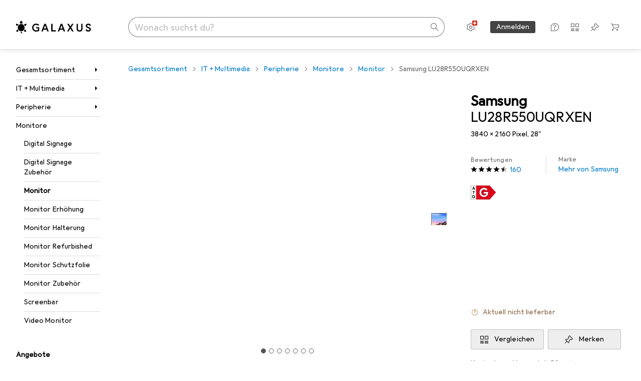

--- FILE ---
content_type: text/javascript
request_url: https://static03.galaxus.com/_next/static/chunks/70208-108919005bc5d5d1.js
body_size: 8922
content:
(self.webpackChunk_N_E=self.webpackChunk_N_E||[]).push([[70208],{143399:(e,n,i)=>{"use strict";i.d(n,{o:()=>er});var a=i(406029),l=i(552304),r=i(487011),t=i(293096),s=i(906968),d=i(408083);let o=["Benutzerprofil","User profile","Profil d'utilisateur","Profilo utente","Gebruikersprofiel"];var u=i(193885),c=i(354580),m=i(981946),p=i(414774),k=i(649097),f=i(455729);i(651397);let g=e=>{let{mandatorId:n,communityProfileLink:i,heading:l,subTitle:r,additionalInfo:t}=e,{__:d}=(0,p.W)(),u=(0,c.M3)(),[k,g]=(0,f.useState)(!1),P=(0,m.ar)();return(0,f.useEffect)(()=>{k||(P({objectAction:"usertooltip_impression",elementType:null,elementContent:["public_profile"],elementImpressionObjectId:null,elementTarget:["public_profile"]}),g(!0))},[]),(0,a.jsxs)(a.Fragment,{children:[(0,a.jsx)(h,{tag:"h2",children:l}),r?(0,a.jsx)(v,{children:r}):null,t&&(0,a.jsx)(y,{children:t}),(!n||n===u)&&(0,a.jsx)(s.N,{href:null!=i?i:"",onClick:()=>{P({objectAction:"usertooltip_select",elementType:null,elementContent:["public_profile"],elementImpressionObjectId:null,elementTarget:["public_profile"]})},children:d(o)})]})},h=(0,k.I4)(u.hE)("yS1BMS1"),v=k.As("yS1BMS11"),y=k.As("yS1BMS12"),P=[i(753841).q],S=e=>{let n=(0,c.M3)();return{isSameMandator:e===n,isGamificationEnabledOnShopMandator:P.includes(n)}},N=e=>{let{userMandator:n,fullName:i,className:l,relativeUrl:o,jobTitle:u}=e,{isSameMandator:c}=S(n),m=e=>(0,a.jsx)(s.N,(0,t._)((0,r._)({},e),{href:o,minimumTargetSize:"block",className:l,children:i}));return c?(0,a.jsx)(d.A,{opener:m,children:(0,a.jsx)(g,{mandatorId:n,communityProfileLink:o,heading:i,subTitle:u})}):(0,a.jsx)(m,{})};i(395832);let F=k.hJ("ySvnb0a"),I=e=>{var n;let{userMandator:i,relativeUrl:l,className:o,displayName:u,employeeInfo:c,showDisplayNameOnly:m}=e,{isSameMandator:p}=S(i),k=e=>(0,a.jsx)(s.N,(0,t._)((0,r._)({},e),{href:l,minimumTargetSize:"block",className:o,children:u}));return m?(0,a.jsx)(F,{className:o,children:u}):p?(0,a.jsx)(d.A,{opener:k,children:(0,a.jsx)(g,{communityProfileLink:l,heading:u,subTitle:null!=(n=null==c?void 0:c.jobTitle)?n:null})}):(0,a.jsx)(k,{})};var L=i(92424);let x=e=>{let{communityProfilePath:n,userName:i,className:l,popoverOpenerProps:d}=e,{onClick:o}=d,u=(0,L._)(d,["onClick"]);return(0,a.jsx)(s.N,(0,t._)((0,r._)({href:null!=n?n:void 0},u),{className:l,minimumTargetSize:"block",children:i}))};var T=i(488368),b=i(676987),O=i(147666),j=i(721470),_=i(747003),A=i(159302),E=i(755270);i(769217);let D=(0,k.I4)(j.p9)("yBO9EkO"),w=(0,k.I4)(j.r5)("yBO9EkO1");i(487534);let M=k.As("yY0maHM"),V=(0,k.I4)(j.Xp)("yY0maHM1"),R=(0,k.I4)(j.r5)("yY0maHM2"),$=k.As("yY0maHM3"),K=(0,k.I4)(_.E)("yY0maHM4"),U=(0,k.I4)(e=>{let{className:n}=e;return(0,a.jsxs)(E.XI,{className:n,children:[(0,a.jsxs)(E.fI,{children:[(0,a.jsx)(E.GE,{tag:"h3",$isFirstCell:!0,children:(0,a.jsx)(D,{})}),(0,a.jsx)(E.GE,{tag:"h3",children:(0,a.jsx)(D,{})}),(0,a.jsx)(E.GE,{tag:"h3",$isLastCell:!0,children:(0,a.jsx)(D,{})})]}),(0,a.jsxs)(E.fI,{children:[(0,a.jsx)(E._V,{tag:"span",$isFirstCell:!0,children:(0,a.jsx)(w,{})}),(0,a.jsx)(E._V,{tag:"span",children:(0,a.jsx)(w,{})}),(0,a.jsx)(E._V,{tag:"span",$isLastCell:!0,children:(0,a.jsx)(w,{})})]})]})})("yY0maHM5"),W=(0,k.I4)(j.r5)("yY0maHM6"),C=(0,k.I4)(A.y)("yY0maHM7");i(835206);let H=k.Iu("yq5zA3l"),G=k.iG("yq5zA3l1"),B=(0,k.I4)(K)("yq5zA3l2"),z=k.iG("yq5zA3l3"),q=k.S_("yq5zA3l4"),Y=(0,k.I4)(s.N)("yq5zA3l5"),Q=(0,k.I4)(b.E)("yq5zA3l6");var X=i(292214),Z=i(420148);let J={};i(817130);let ee=e=>{var n,i;let l,{encryptedId:t,displayName:s,relativeUrl:d}=e,{data:o,error:u,loading:c}=(i={variables:{encryptedId:t}},l=(0,r._)({},J,i),Z.IT(X.GET_GAMIFICATION_USER_FOR_POPOVER,l));if(c)return(0,a.jsx)(en,{});!u&&(null==o||null==(n=o.communityProfile)?void 0:n.gamificationUser)||T.vF.error("we could not load the gamification data for the user popover");let{rank:m,level:p,totalPointsWithDelimiter:k,numberOfOtherAchievements:f,achievementIcons:h,memberSinceDate:v,hasLimitedProfileView:y}=ea(o),P="number"==typeof m&&"number"==typeof p&&k;return(0,a.jsx)(g,{communityProfileLink:d,heading:s,subTitle:v,additionalInfo:P&&!y?(0,a.jsxs)(a.Fragment,{children:[(0,a.jsx)(C,{rank:m,level:p,totalPointsWithDelimiter:k}),(0,a.jsx)(ei,{gamificationUser:{achievementIcons:h,numberOfOtherAchievements:f},communityProfile:{path:d}})]}):null})},en=()=>(0,a.jsxs)(M,{children:[(0,a.jsx)(V,{}),(0,a.jsx)(R,{}),(0,a.jsx)(U,{}),(0,a.jsxs)($,{children:[(0,a.jsx)(K,{}),(0,a.jsx)(K,{}),(0,a.jsx)(K,{}),(0,a.jsx)(K,{})]}),(0,a.jsx)(W,{})]}),ei=(0,k.I4)(e=>{var n;let{gamificationUser:{achievementIcons:i,numberOfOtherAchievements:l},communityProfile:r,className:t}=e,{brand:s}=(0,O.D)();if(0===i.length)return null;let d=(null!=l?l:0)>0;return(0,a.jsxs)(H,{className:t,children:[i.filter((e,n)=>n<=2||!d).map(e=>(0,a.jsxs)(G,{children:[(0,a.jsx)(Q,{src:`/static/achievements/${s}/${e.toLowerCase()}.svg`,alt:e,optimizationPolicy:"original"}),(0,a.jsx)(B,{})]},e)),d&&(0,a.jsx)(z,{children:(0,a.jsx)(Y,{href:null!=(n=null==r?void 0:r.path)?n:"",children:(0,a.jsxs)(q,{children:["+",(null!=l?l:0)+1]})})})]})})("ydpQwUO"),ea=e=>{var n,i;return null!=(i=null==e||null==(n=e.communityProfile)?void 0:n.gamificationUser)?i:{rank:null,level:null,totalPointsWithDelimiter:null,memberSinceDate:null,hasLimitedProfileView:!0,achievementIcons:[],numberOfOtherAchievements:null}},el=e=>{let{displayName:n,relativeUrl:i,encryptedId:l,className:r,userMandator:t}=e,{isGamificationEnabledOnShopMandator:s,isSameMandator:o}=S(t),u=!s||!o||!l,c=e=>(0,a.jsx)(x,{communityProfilePath:i,userName:n,className:r,popoverOpenerProps:e});return i?u?(0,a.jsx)(c,{}):(0,a.jsx)(d.A,{opener:c,children:(0,a.jsx)(ee,{encryptedId:l,displayName:n,relativeUrl:i})}):(0,a.jsx)(F,{className:r,children:n})},er=e=>{let{gamificationUser:{isAuthor:n,userName:i,showCommunityProfilePopover:r,mandatorId:t,isEmployee:s,employeeJobTitle:d},communityProfilePath:o,className:u,encryptedId:c}=e,m=n?"blog-author":s?"employee":"user";switch(m){case"user":return(0,a.jsx)(el,{displayName:i,relativeUrl:o,userMandator:t,className:u,encryptedId:c});case"blog-author":return(0,a.jsx)(N,{fullName:i,relativeUrl:null!=o?o:void 0,jobTitle:null!=d?d:void 0,userMandator:t,className:u});case"employee":return(0,a.jsx)(I,{displayName:i,relativeUrl:null!=o?o:void 0,employeeInfo:d?{jobTitle:d}:void 0,userMandator:t,className:u,showDisplayNameOnly:!r});default:(0,l.x)(m)}}},159302:(e,n,i)=>{"use strict";i.d(n,{y:()=>c});var a=i(406029);let l=["Level","Level","Niveau","Livello","Niveau"],r=["Punkte","Points","Points","Punti","Punten"];var t=i(309049),s=i(646068),d=i(553519),o=i(414774),u=i(755270);let c=e=>{let{rank:n,level:i,totalPointsWithDelimiter:c,className:m}=e,{__:p}=(0,o.W)(),{locale:k}=(0,s.B)();return(0,a.jsxs)(u.XI,{className:m,children:[(0,a.jsxs)(u.fI,{children:[(0,a.jsx)(u.GE,{tag:"h3",$isFirstCell:!0,children:(0,a.jsx)("strong",{children:p(l)})}),(0,a.jsx)(u.GE,{tag:"h3",children:(0,a.jsx)("strong",{children:p(r)})}),(0,a.jsx)(u.GE,{tag:"h3",$isLastCell:!0,children:(0,a.jsx)("strong",{children:p(t.A)})})]}),(0,a.jsxs)(u.fI,{children:[(0,a.jsx)(u._V,{tag:"span",$isFirstCell:!0,children:(0,d.ZV)(i,k)}),(0,a.jsx)(u._V,{tag:"span",children:c}),(0,a.jsx)(u._V,{tag:"span",$isLastCell:!0,children:(0,d.ZV)(n,k)})]})]})}},162431:(e,n,i)=>{"use strict";i.d(n,{Rk:()=>s,uR:()=>d});var a=i(487011),l=i(831240),r=i(420148);let t={};function s(e){let n=(0,a._)({},t,e);return r.IT(l.GET_PRODUCTS_WITH_OFFER_DEFAULT,n)}function d(e){let n=(0,a._)({},t,e);return r.IT(l.GET_PRODUCTS_WITH_SPECIFIC_SHOP_OFFER,n)}},193016:()=>{},197931:()=>{},292214:e=>{var n={kind:"Document",definitions:[{kind:"OperationDefinition",operation:"query",name:{kind:"Name",value:"GET_GAMIFICATION_USER_FOR_POPOVER"},variableDefinitions:[{kind:"VariableDefinition",variable:{kind:"Variable",name:{kind:"Name",value:"encryptedId"}},type:{kind:"NonNullType",type:{kind:"NamedType",name:{kind:"Name",value:"ID"}}},directives:[]}],directives:[],selectionSet:{kind:"SelectionSet",selections:[{kind:"Field",name:{kind:"Name",value:"communityProfile"},arguments:[{kind:"Argument",name:{kind:"Name",value:"encryptedUserId"},value:{kind:"Variable",name:{kind:"Name",value:"encryptedId"}}}],directives:[],selectionSet:{kind:"SelectionSet",selections:[{kind:"Field",name:{kind:"Name",value:"gamificationUser"},arguments:[],directives:[],selectionSet:{kind:"SelectionSet",selections:[{kind:"Field",name:{kind:"Name",value:"id"},arguments:[],directives:[]},{kind:"Field",name:{kind:"Name",value:"rank"},arguments:[],directives:[]},{kind:"Field",name:{kind:"Name",value:"level"},arguments:[],directives:[]},{kind:"Field",name:{kind:"Name",value:"totalPointsWithDelimiter"},arguments:[],directives:[]},{kind:"Field",name:{kind:"Name",value:"achievementIcons"},arguments:[],directives:[]},{kind:"Field",name:{kind:"Name",value:"memberSinceDate"},arguments:[],directives:[]},{kind:"Field",name:{kind:"Name",value:"numberOfOtherAchievements"},arguments:[],directives:[]},{kind:"Field",name:{kind:"Name",value:"hasLimitedProfileView"},arguments:[],directives:[]}]}}]}}]}}],loc:{start:0,end:316}};n.loc.source={body:"query GET_GAMIFICATION_USER_FOR_POPOVER($encryptedId: ID!) {\n  communityProfile(encryptedUserId: $encryptedId) {\n    gamificationUser {\n      id\n      rank\n      level\n      totalPointsWithDelimiter\n      achievementIcons\n      memberSinceDate\n      numberOfOtherAchievements\n      hasLimitedProfileView\n    }\n  }\n}\n",name:"GraphQL request",locationOffset:{line:1,column:1}};var i={};function a(e,n){for(var i=0;i<e.definitions.length;i++){var a=e.definitions[i];if(a.name&&a.name.value==n)return a}}n.definitions.forEach(function(e){if(e.name){var n=new Set;!function e(n,i){if("FragmentSpread"===n.kind)i.add(n.name.value);else if("VariableDefinition"===n.kind){var a=n.type;"NamedType"===a.kind&&i.add(a.name.value)}n.selectionSet&&n.selectionSet.selections.forEach(function(n){e(n,i)}),n.variableDefinitions&&n.variableDefinitions.forEach(function(n){e(n,i)}),n.definitions&&n.definitions.forEach(function(n){e(n,i)})}(e,n),i[e.name.value]=n}}),e.exports=n,e.exports.GET_GAMIFICATION_USER_FOR_POPOVER=function(e,n){var l={kind:e.kind,definitions:[a(e,n)]};e.hasOwnProperty("loc")&&(l.loc=e.loc);var r=i[n]||new Set,t=new Set,s=new Set;for(r.forEach(function(e){s.add(e)});s.size>0;){var d=s;s=new Set,d.forEach(function(e){t.has(e)||(t.add(e),(i[e]||new Set).forEach(function(e){s.add(e)}))})}return t.forEach(function(n){var i=a(e,n);i&&l.definitions.push(i)}),l}(n,"GET_GAMIFICATION_USER_FOR_POPOVER")},309049:(e,n,i)=>{"use strict";i.d(n,{A:()=>a});let a=["Rang","Rank","Classement","Posizione","Rang"]},309635:(e,n,i)=>{var a={kind:"Document",definitions:[{kind:"OperationDefinition",operation:"query",name:{kind:"Name",value:"GET_SHOPLIST_V3"},variableDefinitions:[{kind:"VariableDefinition",variable:{kind:"Variable",name:{kind:"Name",value:"encryptedShopListId"}},type:{kind:"NonNullType",type:{kind:"NamedType",name:{kind:"Name",value:"String"}}},directives:[]}],directives:[],selectionSet:{kind:"SelectionSet",selections:[{kind:"Field",alias:{kind:"Name",value:"shopList"},name:{kind:"Name",value:"shopListV3"},arguments:[{kind:"Argument",name:{kind:"Name",value:"encryptedShopListId"},value:{kind:"Variable",name:{kind:"Name",value:"encryptedShopListId"}}}],directives:[],selectionSet:{kind:"SelectionSet",selections:[{kind:"Field",name:{kind:"Name",value:"id"},arguments:[],directives:[]},{kind:"Field",name:{kind:"Name",value:"encryptedShopListId"},arguments:[],directives:[]},{kind:"Field",name:{kind:"Name",value:"name"},arguments:[],directives:[]},{kind:"Field",name:{kind:"Name",value:"userName"},arguments:[],directives:[]},{kind:"Field",name:{kind:"Name",value:"shopListItems"},arguments:[],directives:[],selectionSet:{kind:"SelectionSet",selections:[{kind:"Field",name:{kind:"Name",value:"quantity"},arguments:[],directives:[]}]}},{kind:"Field",name:{kind:"Name",value:"products"},arguments:[],directives:[],selectionSet:{kind:"SelectionSet",selections:[{kind:"FragmentSpread",name:{kind:"Name",value:"ProductWithOffer"},directives:[]}]}}]}}]}}],loc:{start:0,end:325}};a.loc.source={body:'#import "@segments/product-fragments/product.graphql"\n\nquery GET_SHOPLIST_V3($encryptedShopListId: String!) {\n  shopList: shopListV3(encryptedShopListId: $encryptedShopListId) {\n    id\n    encryptedShopListId\n    name\n    userName\n    shopListItems {\n      quantity\n    }\n    products {\n      ...ProductWithOffer\n    }\n  }\n}\n',name:"GraphQL request",locationOffset:{line:1,column:1}};var l={};a.definitions=a.definitions.concat(i(175717).definitions.filter(function(e){if("FragmentDefinition"!==e.kind)return!0;var n=e.name.value;return!l[n]&&(l[n]=!0,!0)}));var r={};function t(e,n){for(var i=0;i<e.definitions.length;i++){var a=e.definitions[i];if(a.name&&a.name.value==n)return a}}a.definitions.forEach(function(e){if(e.name){var n=new Set;!function e(n,i){if("FragmentSpread"===n.kind)i.add(n.name.value);else if("VariableDefinition"===n.kind){var a=n.type;"NamedType"===a.kind&&i.add(a.name.value)}n.selectionSet&&n.selectionSet.selections.forEach(function(n){e(n,i)}),n.variableDefinitions&&n.variableDefinitions.forEach(function(n){e(n,i)}),n.definitions&&n.definitions.forEach(function(n){e(n,i)})}(e,n),r[e.name.value]=n}}),e.exports=a,e.exports.GET_SHOPLIST_V3=function(e,n){var i={kind:e.kind,definitions:[t(e,n)]};e.hasOwnProperty("loc")&&(i.loc=e.loc);var a=r[n]||new Set,l=new Set,s=new Set;for(a.forEach(function(e){s.add(e)});s.size>0;){var d=s;s=new Set,d.forEach(function(e){l.has(e)||(l.add(e),(r[e]||new Set).forEach(function(e){s.add(e)}))})}return l.forEach(function(n){var a=t(e,n);a&&i.definitions.push(a)}),i}(a,"GET_SHOPLIST_V3")},395832:()=>{},470208:(e,n,i)=>{"use strict";i.d(n,{r:()=>m});var a=i(406029);let l=["Der Beitrag kann nicht angezeigt werden. Wir suchen nach einer L\xf6sung.","This post cannot be displayed. We're trying to fix the issue.","La publication ne peut pas \xeatre affich\xe9e. Nous essayons de r\xe9soudre le probl\xe8me.","Il commento non pu\xf2 essere visualizzato. Stiamo cercando una soluzione.","Het bericht kan niet worden weergegeven. We zijn op zoek naar een oplossing."];var r=i(721470),t=i(279337),s=i(378957),d=i(414774),o=i(649097),u=i(455729),c=i(575846);i(193016);let m=e=>{let{text:n,parsers:i=[],textLimit:l,parserOptions:r}=e,t=n,d={};c.MP.filter(e=>i.indexOf(e)>-1).forEach(e=>{let n=r&&r[e],i=k(e,t,n);i&&(t=i.text,d[e]=i.replacer)}),l&&t.length>l&&(t=p(t,l,"..."));let o=t.split(/\[\[([a-zA-Z]+)\]\]/);return(0,a.jsx)(u.Suspense,{fallback:(0,a.jsx)(f,{}),children:(0,a.jsx)(s.t,{name:"TextParser",fallback:(0,a.jsx)(g,{}),children:o.map((e,n)=>{var i;let l=d[e]?null==(i=d[e].shift())?void 0:i(`${n}${e}`):e;return(0,a.jsx)(u.Fragment,{children:l},n)})})})},p=function(e,n){let i=arguments.length>2&&void 0!==arguments[2]?arguments[2]:"",a=RegExp(`^(.|\\n|\\r){0,${n}}([^\\s]+)`),l=e.match(a),r=l?l[0]:e;return e===r?r:`${r}${i}`},k=(e,n,i)=>{let a=c.i0[e],l=[];if(!a)return null;let r=`[[${e}]]`;return{text:n.replace(/^\n|\n$/g,"").replace(a.regex,function(e){for(var n=arguments.length,t=Array(n>1?n-1:0),s=1;s<n;s++)t[s-1]=arguments[s];let d=[e,...t],o=a.replacerFn(d,i);return l.push(o),a.replacerTokenFn?a.replacerTokenFn(r,d):r}),replacer:l}},f=()=>(0,a.jsxs)("div",{children:[(0,a.jsx)(r.r5,{}),(0,a.jsx)(r.r5,{}),(0,a.jsx)(r.r5,{})]}),g=()=>{let{__:e}=(0,d.W)();return(0,a.jsx)(h,{variant:"error",children:e(l)})},h=(0,o.I4)(t.Fc)("ykUQdm1")},487534:()=>{},499535:()=>{},570858:()=>{},570882:(e,n,i)=>{"use strict";i.d(n,{y:()=>a});let a={matchPostProductLink:/^(?:[ ]*(?:https?:\/\/)?[a-z-]*?(?:www\.)?(?:galaxus|digitec)\.[\w/]*\/product\/(?:[\w-]*-)?(\d+)[^\s]*[\s]*)$/gim,matchPostProductLinkAll:/(?:https?:\/\/)?[a-z-]*?(?:www\.)?(?:galaxus|digitec)\.[\w/]*\/product\/(?:[\w-]*-)?(\d+)[^\s]*/gim,matchShopListLink:/^[ ]*(?:https?:\/\/)?[a-z-]*?(?:www\.)?(?:galaxus|digitec)\..*?shopList\/show\/([a-zA-Z0-9_-]*)(?:\s)*$/gim,matchUrls:/(?:(http(?:s)?:\/\/?)|(www\.))([\w.-]+(?:\.[\w.-]+)+(?:[/?#][\w\-._~:/%?#[\]@!$&'()*+,;=.|]*[\w\-_~/%?#@!$&'*+=|])?)/g,matchMarkdownLink:/\[(.+?)\]\((.+?)\)/g,matchLineBreaks:/(\n)/g,matchMultipleProductLinks:/^([ ]*(?:https?:\/\/)?[a-z-]*?(?:www\.)?(?:galaxus|digitec)\.[\w/]*\/product\/(?:[\w-]*-)?(\d+)[^\s]*[\s]*\n*){2,}/gim,matchSupplier:/supplier=([\d]+)/i,matchShid:/shid=([\d]+)/i,matchMentioning:/(\[~([^|]+)\|([\w-]+)\])/gm,matchBold:/\*\*(.*?)\*\*/gm}},575846:(e,n,i)=>{"use strict";i.d(n,{Rr:()=>eS,MP:()=>eN,i0:()=>eF});var a,l,r,t,s,d,o,u,c,m,p,k,f,g,h,v=i(406029),y=i(488368),P=i(143399),S=i(487011),N=i(293096),F=i(92424),I=i(906968),L=i(511758),x=i(354580),T=i(455729);let b=e=>{let n,i;var{href:a,children:l}=e,r=(0,F._)(e,["href","children"]);let t=(n=(0,x.T)(),i=(0,x.Cr)(),(0,T.useMemo)(()=>(0,L.tb)(a,n,i),[a,n,i]));return t&&(r.rel="ugc"),(0,v.jsx)(I.N,(0,N._)((0,S._)({href:a},r),{isExternal:t,children:l}))};var O=i(162431),j=i(178253),_=i(649097);i(941510);let A=e=>{let{productLinksById:n}=e,i=n.map(e=>Number(e.productId)),{data:a}=(0,O.Rk)({ssr:!1,variables:{productIds:i}});return a?(0,v.jsx)(E,{children:n.map((e,n)=>{let{productId:i,link:l}=e,r=a.productsWithOfferDefault.products.find(e=>e.product.productId===Number(i));if(r){let e=`${r.product.id}_${n}`;return(0,v.jsx)(D,{children:(0,v.jsx)(j.s,{productWithOffer:r,trackingData:{productPosition:n+1},showButtons:!1})},e)}{let e=`${i}_${n}`;return(0,v.jsx)(w,{children:(0,v.jsx)(I.N,{href:l,children:l})},e)}})}):(0,v.jsx)(v.Fragment,{children:n.map((e,n)=>{let{productId:i,link:a}=e,l=`${i}_${n}`;return(0,v.jsx)(I.N,{href:a,children:a},l)})})},E=_.As("ydbezsM"),D=_.As("ydbezsM1"),w=_.As("ydbezsM2");var M=i(54434),V=i(753229);let R=e=>{let{loading:n,error:i,data:a}=(0,O.Rk)({variables:{productIds:[+e]},ssr:!1});return n||i||!a||!a.productsWithOfferDefault||a.productsWithOfferDefault.products.length<1?null:a.productsWithOfferDefault.products[0]},$=e=>{let{productLink:n,productId:i,supplierId:a,secondHandOfferId:l}=e,r=R(i);if(!r)return(0,v.jsx)(I.N,{href:n,children:n});let t=(0,M.F)({sectorId:(0,V.Q)(null,r),brandName:r.product.brandName,name:r.product.name,productTypeName:r.product.productTypeName,nameProperties:r.product.nameProperties,productId:r.product.productId.toString(),additionalSupplierId:a&&Number(a)||void 0,secondHandSalesOfferId:l&&Number(l)||void 0}),s=`${r.product.brandName||""} ${r.product.name}`.trim();return(0,v.jsx)(I.N,{href:t,title:s,children:s})},K=e=>{let{productLink:n,productId:i}=e,a=R(i);return a?`${a.product.brandName||""} ${a.product.name}`.trim():n},U=(a=[{defaultValue:null,kind:"LocalArgument",name:"productId"}],l=[{kind:"Variable",name:"id",variableName:"productId"}],r={alias:null,args:null,kind:"ScalarField",name:"databaseId",storageKey:null},o=[{alias:null,args:null,kind:"ScalarField",name:"absoluteUrl",storageKey:null}],u={alias:null,args:null,concreteType:"VatMoney",kind:"LinkedField",name:"price",plural:!1,selections:[t={alias:null,args:null,kind:"ScalarField",name:"amountInclusive",storageKey:null},d={alias:null,args:null,kind:"ScalarField",name:"amountExclusive",storageKey:null},s={alias:null,args:null,kind:"ScalarField",name:"currency",storageKey:null}],storageKey:null},c={alias:null,args:null,kind:"ScalarField",name:"id",storageKey:null},m={alias:null,args:null,kind:"ScalarField",name:"name",storageKey:null},k={alias:null,args:null,kind:"ScalarField",name:"classification",storageKey:null},f=[p={alias:null,args:null,kind:"ScalarField",name:"relativeUrl",storageKey:null},{alias:null,args:null,kind:"ScalarField",name:"width",storageKey:null},{alias:null,args:null,kind:"ScalarField",name:"height",storageKey:null}],{fragment:{argumentDefinitions:a,kind:"Fragment",metadata:null,name:"productLinkPreviewQuery",selections:[{alias:null,args:l,concreteType:"Product",kind:"LinkedField",name:"productById",plural:!1,selections:[{args:null,kind:"FragmentSpread",name:"headlessProductTileRelay"}],storageKey:null}],type:"Query",abstractKey:null},kind:"Request",operation:{argumentDefinitions:a,kind:"Operation",name:"productLinkPreviewQuery",selections:[{alias:null,args:l,concreteType:"Product",kind:"LinkedField",name:"productById",plural:!1,selections:[r,{alias:null,args:null,concreteType:"VatMoney",kind:"LinkedField",name:"price",plural:!1,selections:[t,s,d],storageKey:null},{alias:null,args:null,concreteType:"ProductSalesInformation",kind:"LinkedField",name:"salesInformation",plural:!1,selections:[{alias:null,args:null,kind:"ScalarField",name:"numberOfItems",storageKey:null},{alias:null,args:null,kind:"ScalarField",name:"numberOfItemsSold",storageKey:null}],storageKey:null},{alias:null,args:null,concreteType:"ProductEnergyEfficiency",kind:"LinkedField",name:"energyEfficiency",plural:!1,selections:[{alias:null,args:null,kind:"ScalarField",name:"level",storageKey:null},{alias:null,args:null,kind:"ScalarField",name:"sign",storageKey:null},{alias:null,args:null,kind:"ScalarField",name:"colorCode",storageKey:null},{alias:null,args:null,concreteType:"ProductEnergyEfficiencyImage",kind:"LinkedField",name:"image",plural:!1,selections:o,storageKey:null},{alias:null,args:null,kind:"ScalarField",name:"isNewEnergyEfficiencyLabel",storageKey:null}],storageKey:null},{alias:null,args:null,concreteType:"ProductInsteadOfPrice",kind:"LinkedField",name:"insteadOfPrice",plural:!1,selections:[{alias:null,args:null,kind:"ScalarField",name:"rebate",storageKey:null},{alias:null,args:null,kind:"ScalarField",name:"type",storageKey:null},u],storageKey:null},{alias:null,args:null,concreteType:"ProductOffer",kind:"LinkedField",name:"offer",plural:!1,selections:[{alias:null,args:null,kind:"ScalarField",name:"shopOfferId",storageKey:null},{alias:null,args:null,kind:"ScalarField",name:"shopOfferType",storageKey:null},c],storageKey:null},{alias:null,args:null,concreteType:"ProductOrderQuantities",kind:"LinkedField",name:"orderQuantities",plural:!1,selections:[{alias:null,args:null,kind:"ScalarField",name:"minimum",storageKey:null}],storageKey:null},{alias:null,args:null,concreteType:"ProductType",kind:"LinkedField",name:"productType",plural:!1,selections:[r,c,m,{alias:null,args:[{kind:"Literal",name:"shopArea",value:"RETAIL"},{kind:"Literal",name:"tagIds",value:[]}],concreteType:"NavigationItem",kind:"LinkedField",name:"navigationItem",plural:!1,selections:[p,c],storageKey:'navigationItem(shopArea:"RETAIL",tagIds:[])'}],storageKey:null},{alias:null,args:null,concreteType:"Sector",kind:"LinkedField",name:"sectors",plural:!0,selections:[r,c],storageKey:null},{alias:null,args:null,concreteType:"ProductRatingSummary",kind:"LinkedField",name:"ratingSummary",plural:!1,selections:[{alias:null,args:null,kind:"ScalarField",name:"averageRating",storageKey:null},{alias:null,args:null,kind:"ScalarField",name:"ratingCount",storageKey:null}],storageKey:null},{alias:null,args:null,kind:"ScalarField",name:"canAddToCart",storageKey:null},{alias:null,args:null,kind:"ScalarField",name:"labels",storageKey:null},{alias:null,args:null,concreteType:"ProductAvailability",kind:"LinkedField",name:"availability",plural:!1,selections:[{alias:null,args:null,concreteType:"ProductAvailabilityMail",kind:"LinkedField",name:"mail",plural:!1,selections:[k],storageKey:null},c,{alias:null,args:null,kind:"ScalarField",name:"availabilityOfferId",storageKey:null},{alias:null,args:null,kind:"ScalarField",name:"availabilityOfferType",storageKey:null},{alias:null,args:null,kind:"ScalarField",name:"launchesAt",storageKey:null},{alias:null,args:null,kind:"ScalarField",name:"isFutureRelease",storageKey:null},{alias:null,args:null,concreteType:"ProductAvailabilityPickup",kind:"LinkedField",name:"pickup",plural:!0,selections:[k,{alias:null,args:null,concreteType:"ProductAvailabilityPickupSite",kind:"LinkedField",name:"site",plural:!1,selections:[c],storageKey:null}],storageKey:null}],storageKey:null},m,{alias:null,args:null,concreteType:"ProductNameExtension",kind:"LinkedField",name:"nameExtensions",plural:!1,selections:[{alias:null,args:null,kind:"ScalarField",name:"properties",storageKey:null}],storageKey:null},p,{alias:null,args:null,concreteType:"ProductVariantGroupsConnection",kind:"LinkedField",name:"variantGroups",plural:!1,selections:[{alias:null,args:null,kind:"ScalarField",name:"hasValidVariants",storageKey:null}],storageKey:null},{alias:null,args:null,concreteType:"Brand",kind:"LinkedField",name:"brand",plural:!1,selections:[m,{alias:null,args:null,kind:"ScalarField",name:"showNameInProductName",storageKey:null},c,r],storageKey:null},{alias:null,args:null,concreteType:"ProductPreviewImagesConnection",kind:"LinkedField",name:"previewImages",plural:!1,selections:[{alias:null,args:null,concreteType:"ProductPreviewImage",kind:"LinkedField",name:"nodes",plural:!0,selections:f,storageKey:null}],storageKey:null},{alias:null,args:null,concreteType:"ProductIncentivesConnection",kind:"LinkedField",name:"incentives",plural:!1,selections:[{alias:null,args:null,kind:"ScalarField",name:"text",storageKey:null}],storageKey:null},{alias:null,args:null,concreteType:"ProductDataSheetFile",kind:"LinkedField",name:"dataSheet",plural:!1,selections:o,storageKey:null},{alias:null,args:null,concreteType:"ProductPricePerUnit",kind:"LinkedField",name:"pricePerUnit",plural:!1,selections:[g={alias:null,args:null,kind:"ScalarField",name:"unit",storageKey:null},u],storageKey:null},{alias:null,args:null,concreteType:"ProductVolumeDiscountPrice",kind:"LinkedField",name:"defaultVolumeDiscountPrice",plural:!1,selections:[{alias:null,args:null,kind:"ScalarField",name:"minAmount",storageKey:null},u,{alias:null,args:null,concreteType:"ProductPricePerUnit",kind:"LinkedField",name:"pricePerUnit",plural:!1,selections:[g,{alias:null,args:null,concreteType:"VatMoney",kind:"LinkedField",name:"price",plural:!1,selections:[d,t,s],storageKey:null}],storageKey:null}],storageKey:null},{alias:null,args:null,kind:"ScalarField",name:"isSalesPromotion",storageKey:null},{alias:null,args:null,concreteType:"ProductGalleryImagesConnection",kind:"LinkedField",name:"galleryImages",plural:!1,selections:[{alias:null,args:null,concreteType:"ProductGalleryImagesEdge",kind:"LinkedField",name:"edges",plural:!0,selections:[{alias:null,args:null,concreteType:"ProductGalleryImage",kind:"LinkedField",name:"node",plural:!1,selections:f,storageKey:null}],storageKey:null}],storageKey:null},c],storageKey:null}]},params:{id:"e395d4f4802f12418a15de37314d8eaa",metadata:{owner:"rivendell"},name:"productLinkPreviewQuery",operationKind:"query",text:null}});var W=i(322822),C=i(347512),H=i(265533),G=i(631196);i(197931);let B=e=>{let{productLink:n,productId:i}=e,a=(0,v.jsx)(I.N,{href:n,children:n});return(0,v.jsx)(C.F,{errorFallback:a,loadingFallback:a,children:(0,v.jsx)(q,{children:(0,v.jsx)(z,{productId:i,productLink:n})})})},z=e=>{let{productId:n,productLink:i}=e,a=(0,H.E)(U,{productId:(0,G.MJ)(Number(n),null,null)});return a.productById?(0,v.jsx)(W.Z,{showButtons:!1,productKey:a.productById,onError:null}):(0,v.jsx)(I.N,{href:i,children:i})},q=_.As("yoo3LAT");var Y=i(852484),Q=i(414774),X=i(309635),Z=i(420148);let J={},ee=["Merkliste \xf6ffnen","Open watch list","Ouvrir la liste d'envies","Apri la lista della spesa","Open volglijst"];var en=i(808230);let ei=["Produkt anzeigen","show product","voir le produit","mostra prodotto","product tonen"];var ea=i(920793),el=i(473557),er=i(796829);i(570858);let et=e=>{let{product:n,sectorId:i}=e,{__:a}=(0,Q.W)(),l=(0,M.F)({sectorId:i,brandName:n.brandName,name:n.name,nameProperties:n.nameProperties,productTypeName:n.productTypeName,productId:n.productId});return(0,v.jsxs)(es,{href:l,children:[(0,v.jsx)(ea._,{src:n.images[0].url,alt:n.name,aspectRatio:"1/1",width:38,optimizationPolicy:"product"}),(0,v.jsx)(el.A,{"aria-label":a(ei)})]})},es=(0,_.I4)(er.SI)("ytYtqcV");i(895458);let ed=e=>{let{shopList:n}=e,{__:i}=(0,Q.W)(),a={type:"shoplist",actionName:"show",parameters:[{key:"shopListId",value:n.encryptedShopListId}]};return(0,v.jsxs)(eo,{children:[(0,v.jsxs)(eu,{children:[(0,v.jsx)(ec,{children:n.name}),(0,v.jsx)(em,{children:`${i(en.A)} ${n.userName}`}),(0,v.jsx)(ep,{children:(0,v.jsx)(I.N,{href:a,children:i(ee)})})]}),(0,v.jsx)(ek,{children:n.products&&n.products.map((e,n)=>{if(!e)return null;let i=`${e.product.productId}_${n}`;return(0,v.jsx)(et,{product:e.product,sectorId:e.mandatorSpecificData.sectorIds[0]||1},i)})})]})},eo=_.As("ybwz6XY"),eu=_.As("ybwz6XY1"),ec=_.lX("ybwz6XY2"),em=_.As("ybwz6XY3"),ep=_.As("ybwz6XY4"),ek=_.As("ybwz6XY5");i(747556);let ef=e=>{var n;let i,{shopListEncryptedId:a,fallbackText:l}=e,{__:r}=(0,Q.W)(),t={type:"shoplist",actionName:"show",parameters:[{key:"shopListId",value:a}]},{data:s,error:d,loading:o}=(n={variables:{encryptedShopListId:a},ssr:!1},i=(0,S._)({},J,n),Z.IT(X.GET_SHOPLIST_V3,i));return d?(0,v.jsxs)("div",{children:[(0,v.jsx)(I.N,{href:t,children:l}),"(",r(Y.A),")"]}):!o&&s&&s.shopList&&s.shopList.products&&0!==s.shopList.products.length?(0,v.jsx)(eg,{children:(0,v.jsx)(ed,{shopList:s.shopList})}):(0,v.jsx)(I.N,{href:t,children:l})},eg=_.As("yIhpqMo");var eh=i(570882);let ev=e=>{let{match:n,asLink:i=!0}=e,a=n[0],l=n[1]?a:`https://${a}`,r=(e=>{let n;try{n=new URL(e)}catch(e){return""}let{protocol:i,hostname:a,pathname:l}=n,r=l.replace(/^\/|\/$/g,"");if(!r)return`${i}//${a}`;let t=r.split("/"),s=t[0]||"",d=s.length>10||t.length>1?`${s.slice(0,10)}...`:s;return`${i}//${a}/${d}`})(l);return i?(0,v.jsx)(b,{href:l,children:r}):(0,v.jsx)(v.Fragment,{children:r})},ey=function(e){let n=!(arguments.length>1)||void 0===arguments[1]||arguments[1];return i=>(0,v.jsx)(ev,{match:e,asLink:n},i)},eP=e=>{let{match:n}=e,i=n[2],a=i.startsWith("http")||i.startsWith("/")?i:`https://${i}`,l=n[1];return(0,v.jsx)(b,{href:a,children:l})};var eS=((h={}).ParseProductLinks="ParseProductLinks",h.ParseProductLinksAsLink="ParseProductLinksAsLink",h.ParseProductLinksAndReplaceWithProductName="ParseProductLinksAndReplaceWithProductName",h.ParseLinks="ParseLinks",h.ParseLinksAndReplaceWithPlainTextUrl="ParseLinkAndReplaceWithPlainTextUrl",h.ParseLineBreaks="ParseLineBreaks",h.ParseShopListLinks="ParseShopListLinks",h.ParseMultipleProductLinks="ParseMultipleProductLinks",h.ParseMentioning="ParseMentioning",h.ParseMentioningAsText="ParseMentioningAsText",h.ParseAndRemoveMarkdownLinks="ParseAndRemoveMarkdownLinks",h.ParseMarkdownLinks="ParseMarkdownLinks",h.ParseBold="ParseBold",h.ParseMarkdownLinksName="ParseMarkdownLinksName",h);let eN=["ParseMarkdownLinks","ParseMarkdownLinksName","ParseShopListLinks","ParseMultipleProductLinks","ParseProductLinks","ParseProductLinksAsLink","ParseProductLinksAndReplaceWithProductName","ParseLinks","ParseLinkAndReplaceWithPlainTextUrl","ParseAndRemoveMarkdownLinks","ParseMentioning","ParseMentioningAsText","ParseBold","ParseLineBreaks"],eF={ParseProductLinks:{regex:eh.y.matchPostProductLink,replacerFn:e=>n=>(0,v.jsx)(B,{productId:e[1],productLink:e[0].trim()},n)},ParseProductLinksAsLink:{regex:eh.y.matchPostProductLinkAll,replacerFn:e=>{let n,i,a,l;return i=(n=e[0].match(eh.y.matchSupplier))&&n[1],l=(a=e[0].match(eh.y.matchShid))&&a[1],n=>(0,v.jsx)($,{productId:e[1],productLink:e[0],supplierId:i,secondHandOfferId:l},n)}},ParseProductLinksAndReplaceWithProductName:{regex:eh.y.matchPostProductLinkAll,replacerFn:e=>n=>(0,v.jsx)(K,{productId:e[1],productLink:e[0]},n)},ParseLinks:{regex:eh.y.matchUrls,replacerFn:e=>ey(e,!0)},ParseLinkAndReplaceWithPlainTextUrl:{regex:eh.y.matchUrls,replacerFn:e=>ey(e,!1)},ParseLineBreaks:{regex:eh.y.matchLineBreaks,replacerFn:e=>e=>(0,v.jsx)("br",{},e)},ParseShopListLinks:{regex:eh.y.matchShopListLink,replacerFn:e=>n=>(0,v.jsx)(ef,{shopListEncryptedId:e[1],fallbackText:e[0]},n)},ParseMultipleProductLinks:{regex:eh.y.matchMultipleProductLinks,replacerFn:e=>{let n,i=[];for(;null!==(n=eh.y.matchPostProductLinkAll.exec(e[0]));)i.push({productId:n[1],link:n[0]});return e=>(0,v.jsx)(A,{productLinksById:i},e)}},ParseMentioning:{regex:eh.y.matchMentioning,replacerFn:function(e){let n=arguments.length>1&&void 0!==arguments[1]?arguments[1]:{},i=e[3],a=e[2];if(i&&a||y.vF.error(`mentioned user ${i?`${i} `:""}could not be parsed`),Array.isArray(null==n?void 0:n.contributors)){var l;let{communityProfile:e,gamificationUser:a}=(null==(l=n.contributors)?void 0:l.find(e=>{var n;return(null==e||null==(n=e.gamificationUser)?void 0:n.id)===i}))||{};if(a&&e)return()=>(0,v.jsx)(P.o,{gamificationUser:a,communityProfilePath:e.path,encryptedId:e.encryptedId})}return()=>(0,v.jsx)(v.Fragment,{children:a})}},ParseMentioningAsText:{regex:eh.y.matchMentioning,replacerFn:e=>()=>(0,v.jsxs)(v.Fragment,{children:["`@$",e[2],"`"]})},ParseAndRemoveMarkdownLinks:{regex:eh.y.matchMarkdownLink,replacerFn:e=>()=>(0,v.jsx)(v.Fragment,{children:e[1]})},ParseMarkdownLinks:{regex:eh.y.matchMarkdownLink,replacerFn:e=>n=>(0,v.jsx)(eP,{match:e},n)},ParseMarkdownLinksName:{regex:eh.y.matchMarkdownLink,replacerFn:e=>()=>(0,v.jsx)(v.Fragment,{children:e[1]})},ParseBold:{regex:eh.y.matchBold,replacerFn:e=>n=>(0,v.jsx)("strong",{children:e[1]},n)}}},651397:()=>{},747556:()=>{},753229:(e,n,i)=>{"use strict";i.d(n,{R:()=>t,Q:()=>r});let a={kind:"InlineDataFragment",name:"getProductSectorId"};var l=i(935579);let r=(e,n)=>{let i=n.mandatorSpecificData.sectorIds.length>0?n.mandatorSpecificData.sectorIds[0]:1;return null!=e&&n.mandatorSpecificData.sectorIds.includes(e)?e:i},t=(e,n)=>{let i=(0,l.o)(a,n);if(!i)return 1;let r=i.sectors.map(e=>e.databaseId),t=r.length>0?r[0]:1;return null!=e&&r.includes(e)?e:t}},755270:(e,n,i)=>{"use strict";i.d(n,{GE:()=>s,XI:()=>r,_V:()=>d,fI:()=>t});var a=i(193885),l=i(649097);i(499535);let r=l.As("yTODNF0"),t=l.As("yTODNF01"),s=(0,l.I4)(a.hj)("yTODNF05",e=>{let{$isFirstCell:n}=e;return n&&(0,l.AH)("yTODNF06")},e=>{let{$isLastCell:n}=e;return n&&(0,l.AH)("yTODNF07")}),d=(0,l.I4)(a.QR)("yTODNF08",e=>{let{$isFirstCell:n}=e;return n&&(0,l.AH)("yTODNF09")},e=>{let{$isLastCell:n}=e;return n&&(0,l.AH)("yTODNF0A")})},769217:()=>{},808230:(e,n,i)=>{"use strict";i.d(n,{A:()=>a});let a=["von","from","De","Di","van"]},817130:()=>{},831240:(e,n,i)=>{var a={kind:"Document",definitions:[{kind:"OperationDefinition",operation:"query",name:{kind:"Name",value:"GET_PRODUCTS_WITH_OFFER_DEFAULT"},variableDefinitions:[{kind:"VariableDefinition",variable:{kind:"Variable",name:{kind:"Name",value:"productIds"}},type:{kind:"NonNullType",type:{kind:"ListType",type:{kind:"NonNullType",type:{kind:"NamedType",name:{kind:"Name",value:"Int"}}}}},directives:[]},{kind:"VariableDefinition",variable:{kind:"Variable",name:{kind:"Name",value:"sort"}},type:{kind:"NamedType",name:{kind:"Name",value:"ProductSort"}},directives:[]},{kind:"VariableDefinition",variable:{kind:"Variable",name:{kind:"Name",value:"siteId"}},type:{kind:"NamedType",name:{kind:"Name",value:"String"}},directives:[]},{kind:"VariableDefinition",variable:{kind:"Variable",name:{kind:"Name",value:"excludeProductsHiddenInList"}},type:{kind:"NamedType",name:{kind:"Name",value:"Boolean"}},directives:[]},{kind:"VariableDefinition",variable:{kind:"Variable",name:{kind:"Name",value:"filterProductsByPortal"}},type:{kind:"NamedType",name:{kind:"Name",value:"Boolean"}},directives:[]},{kind:"VariableDefinition",variable:{kind:"Variable",name:{kind:"Name",value:"onlyActive"}},type:{kind:"NamedType",name:{kind:"Name",value:"Boolean"}},directives:[]},{kind:"VariableDefinition",variable:{kind:"Variable",name:{kind:"Name",value:"offset"}},type:{kind:"NamedType",name:{kind:"Name",value:"Int"}},directives:[]},{kind:"VariableDefinition",variable:{kind:"Variable",name:{kind:"Name",value:"limit"}},type:{kind:"NamedType",name:{kind:"Name",value:"Int"}},directives:[]},{kind:"VariableDefinition",variable:{kind:"Variable",name:{kind:"Name",value:"includeProductsOfOtherMandators"}},type:{kind:"NamedType",name:{kind:"Name",value:"Boolean"}},directives:[]}],directives:[],selectionSet:{kind:"SelectionSet",selections:[{kind:"Field",name:{kind:"Name",value:"productsWithOfferDefault"},arguments:[{kind:"Argument",name:{kind:"Name",value:"productIds"},value:{kind:"Variable",name:{kind:"Name",value:"productIds"}}},{kind:"Argument",name:{kind:"Name",value:"sort"},value:{kind:"Variable",name:{kind:"Name",value:"sort"}}},{kind:"Argument",name:{kind:"Name",value:"siteId"},value:{kind:"Variable",name:{kind:"Name",value:"siteId"}}},{kind:"Argument",name:{kind:"Name",value:"excludeProductsHiddenInList"},value:{kind:"Variable",name:{kind:"Name",value:"excludeProductsHiddenInList"}}},{kind:"Argument",name:{kind:"Name",value:"filterProductsByPortal"},value:{kind:"Variable",name:{kind:"Name",value:"filterProductsByPortal"}}},{kind:"Argument",name:{kind:"Name",value:"includeProductsOfOtherMandators"},value:{kind:"Variable",name:{kind:"Name",value:"includeProductsOfOtherMandators"}}},{kind:"Argument",name:{kind:"Name",value:"onlyActive"},value:{kind:"Variable",name:{kind:"Name",value:"onlyActive"}}},{kind:"Argument",name:{kind:"Name",value:"skip"},value:{kind:"Variable",name:{kind:"Name",value:"offset"}}},{kind:"Argument",name:{kind:"Name",value:"take"},value:{kind:"Variable",name:{kind:"Name",value:"limit"}}}],directives:[],selectionSet:{kind:"SelectionSet",selections:[{kind:"Field",name:{kind:"Name",value:"products"},arguments:[],directives:[],selectionSet:{kind:"SelectionSet",selections:[{kind:"Field",name:{kind:"Name",value:"id"},arguments:[],directives:[]},{kind:"FragmentSpread",name:{kind:"Name",value:"ProductWithOffer"},directives:[]}]}},{kind:"Field",name:{kind:"Name",value:"hasMore"},arguments:[],directives:[]}]}}]}},{kind:"OperationDefinition",operation:"query",name:{kind:"Name",value:"GET_PRODUCTS_WITH_SECONDHAND_OFFER_DEFAULT"},variableDefinitions:[{kind:"VariableDefinition",variable:{kind:"Variable",name:{kind:"Name",value:"productIds"}},type:{kind:"NonNullType",type:{kind:"ListType",type:{kind:"NonNullType",type:{kind:"NamedType",name:{kind:"Name",value:"Int"}}}}},directives:[]}],directives:[],selectionSet:{kind:"SelectionSet",selections:[{kind:"Field",alias:{kind:"Name",value:"productsWithOfferDefault"},name:{kind:"Name",value:"productsWithOfferSecondhandDefault"},arguments:[{kind:"Argument",name:{kind:"Name",value:"productIds"},value:{kind:"Variable",name:{kind:"Name",value:"productIds"}}}],directives:[],selectionSet:{kind:"SelectionSet",selections:[{kind:"Field",name:{kind:"Name",value:"products"},arguments:[],directives:[],selectionSet:{kind:"SelectionSet",selections:[{kind:"Field",name:{kind:"Name",value:"id"},arguments:[],directives:[]},{kind:"FragmentSpread",name:{kind:"Name",value:"ProductWithOffer"},directives:[]}]}},{kind:"Field",name:{kind:"Name",value:"hasMore"},arguments:[],directives:[]}]}}]}},{kind:"OperationDefinition",operation:"query",name:{kind:"Name",value:"GET_PRODUCTS_WITH_SPECIFIC_SHOP_OFFER"},variableDefinitions:[{kind:"VariableDefinition",variable:{kind:"Variable",name:{kind:"Name",value:"ids"}},type:{kind:"NonNullType",type:{kind:"ListType",type:{kind:"NonNullType",type:{kind:"NamedType",name:{kind:"Name",value:"ProductWithSpecificShopOffer"}}}}},directives:[]}],directives:[],selectionSet:{kind:"SelectionSet",selections:[{kind:"Field",name:{kind:"Name",value:"productsWithSpecificShopOffer"},arguments:[{kind:"Argument",name:{kind:"Name",value:"ids"},value:{kind:"Variable",name:{kind:"Name",value:"ids"}}}],directives:[],selectionSet:{kind:"SelectionSet",selections:[{kind:"Field",name:{kind:"Name",value:"products"},arguments:[],directives:[],selectionSet:{kind:"SelectionSet",selections:[{kind:"Field",name:{kind:"Name",value:"id"},arguments:[],directives:[]},{kind:"FragmentSpread",name:{kind:"Name",value:"ProductWithOffer"},directives:[]}]}},{kind:"Field",name:{kind:"Name",value:"hasMore"},arguments:[],directives:[]}]}}]}}],loc:{start:0,end:1236}};a.loc.source={body:'#import "@segments/product-fragments/product.graphql"\n\n# Used pretty much everywhere\nquery GET_PRODUCTS_WITH_OFFER_DEFAULT(\n  $productIds: [Int!]!\n  $sort: ProductSort\n  $siteId: String\n  $excludeProductsHiddenInList: Boolean\n  $filterProductsByPortal: Boolean\n  $onlyActive: Boolean\n  $offset: Int\n  $limit: Int\n  $includeProductsOfOtherMandators: Boolean\n) {\n  productsWithOfferDefault(\n    productIds: $productIds\n    sort: $sort\n    siteId: $siteId\n    excludeProductsHiddenInList: $excludeProductsHiddenInList\n    filterProductsByPortal: $filterProductsByPortal\n    includeProductsOfOtherMandators: $includeProductsOfOtherMandators\n    onlyActive: $onlyActive\n    skip: $offset\n    take: $limit\n  ) {\n    products {\n      id\n      ...ProductWithOffer\n    }\n    hasMore\n  }\n}\n\nquery GET_PRODUCTS_WITH_SECONDHAND_OFFER_DEFAULT($productIds: [Int!]!) {\n  productsWithOfferDefault: productsWithOfferSecondhandDefault(\n    productIds: $productIds\n  ) {\n    products {\n      id\n      ...ProductWithOffer\n    }\n    hasMore\n  }\n}\n\nquery GET_PRODUCTS_WITH_SPECIFIC_SHOP_OFFER(\n  $ids: [ProductWithSpecificShopOffer!]!\n) {\n  productsWithSpecificShopOffer(ids: $ids) {\n    products {\n      id\n      ...ProductWithOffer\n    }\n    hasMore\n  }\n}\n',name:"GraphQL request",locationOffset:{line:1,column:1}};var l={};a.definitions=a.definitions.concat(i(175717).definitions.filter(function(e){if("FragmentDefinition"!==e.kind)return!0;var n=e.name.value;return!l[n]&&(l[n]=!0,!0)}));var r={};function t(e,n){for(var i=0;i<e.definitions.length;i++){var a=e.definitions[i];if(a.name&&a.name.value==n)return a}}function s(e,n){var i={kind:e.kind,definitions:[t(e,n)]};e.hasOwnProperty("loc")&&(i.loc=e.loc);var a=r[n]||new Set,l=new Set,s=new Set;for(a.forEach(function(e){s.add(e)});s.size>0;){var d=s;s=new Set,d.forEach(function(e){l.has(e)||(l.add(e),(r[e]||new Set).forEach(function(e){s.add(e)}))})}return l.forEach(function(n){var a=t(e,n);a&&i.definitions.push(a)}),i}a.definitions.forEach(function(e){if(e.name){var n=new Set;!function e(n,i){if("FragmentSpread"===n.kind)i.add(n.name.value);else if("VariableDefinition"===n.kind){var a=n.type;"NamedType"===a.kind&&i.add(a.name.value)}n.selectionSet&&n.selectionSet.selections.forEach(function(n){e(n,i)}),n.variableDefinitions&&n.variableDefinitions.forEach(function(n){e(n,i)}),n.definitions&&n.definitions.forEach(function(n){e(n,i)})}(e,n),r[e.name.value]=n}}),e.exports=a,e.exports.GET_PRODUCTS_WITH_OFFER_DEFAULT=s(a,"GET_PRODUCTS_WITH_OFFER_DEFAULT"),e.exports.GET_PRODUCTS_WITH_SECONDHAND_OFFER_DEFAULT=s(a,"GET_PRODUCTS_WITH_SECONDHAND_OFFER_DEFAULT"),e.exports.GET_PRODUCTS_WITH_SPECIFIC_SHOP_OFFER=s(a,"GET_PRODUCTS_WITH_SPECIFIC_SHOP_OFFER")},835206:()=>{},852484:(e,n,i)=>{"use strict";i.d(n,{A:()=>a});let a=["Merkliste nicht gefunden","Watch list not found","Liste de souhaits introuvable","Lista della spesa non trovata","Controlelijst niet gevonden"]},895458:()=>{},941510:()=>{}}]);
//# sourceMappingURL=/_next/static/sourcemaps/static/chunks/70208-108919005bc5d5d1.js.map

--- FILE ---
content_type: application/javascript
request_url: https://www.galaxus.ch/0JEYljY5UVW_V284O5p-O2If/L1GiJcumm1akJV1z/TXZPMGgAJwM/SW5NN/CFPa3sB
body_size: 166926
content:
(function(){if(typeof Array.prototype.entries!=='function'){Object.defineProperty(Array.prototype,'entries',{value:function(){var index=0;const array=this;return {next:function(){if(index<array.length){return {value:[index,array[index++]],done:false};}else{return {done:true};}},[Symbol.iterator]:function(){return this;}};},writable:true,configurable:true});}}());(function(){W8();ggL();WtL();var fN=function(ZJ,Uz){return ZJ+Uz;};var pf=function(){return qt.apply(this,[tX,arguments]);};var Qs=function P2(If,MJ){'use strict';var zx=P2;switch(If){case bp:{FH.push(ht);var LV=FA()[RN(Lz)].apply(null,[j2,Mt,hN]);try{var xG=FH.length;var zA=Xw(KI);if(OX[GA()[Tw(cA)].apply(null,[qQ,Xw([]),cZ])][gx()[VG(MH)].apply(null,[Bs,XJ,Uv])]&&OX[GA()[Tw(cA)](qQ,QJ,cZ)][gx()[VG(MH)](Ff,XJ,Uv)][BA]&&OX[GA()[Tw(cA)].call(null,qQ,tf,cZ)][vG(typeof gx()[VG(lw)],fN('',[][[]]))?gx()[VG(Hh)].apply(null,[cA,js,qZ]):gx()[VG(MH)].call(null,VZ,XJ,Uv)][BA][BA]&&OX[GA()[Tw(cA)].call(null,qQ,Yx,cZ)][gx()[VG(MH)].apply(null,[GV,XJ,Uv])][BA][rA[YH]][vG(typeof St()[zf(kV)],'undefined')?St()[zf(YW)](tf,Bs,dl,Ir):St()[zf(l2)](xv,cA,mT,BW)]){var YP=vG(OX[GA()[Tw(cA)](qQ,gM,cZ)][gx()[VG(MH)].call(null,Z7,XJ,Uv)][BA][BA][St()[zf(l2)](xv,QJ,mT,BW)],OX[GA()[Tw(cA)](qQ,Xw(BA),cZ)][gx()[VG(MH)](cW,XJ,Uv)][rA[YH]]);var zF=YP?FA()[RN(BA)](O5,ls,Em):GA()[Tw(J9)].apply(null,[Kr,Xw(Xw({})),mZ]);var MF;return FH.pop(),MF=zF,MF;}else{var Xl;return FH.pop(),Xl=LV,Xl;}}catch(Q7){FH.splice(Bj(xG,VM),Infinity,ht);var cc;return FH.pop(),cc=LV,cc;}FH.pop();}break;case D6:{FH.push(CP);throw new (OX[xr()[k9(mT)](nl,z9,OP,hW,RW)])(p9(typeof GA()[Tw(BA)],fN([],[][[]]))?GA()[Tw(SW)](kV,cW,S9):GA()[Tw(VM)](mP,zO,Tc));}break;case Q6:{var Yc=MJ[wL];var OF;FH.push(pj);return OF=Xw(Xw(Yc[GA()[Tw(cA)].call(null,qQ,A3,Ow)]))&&Xw(Xw(Yc[GA()[Tw(cA)](qQ,LM,Ow)][p9(typeof gx()[VG(U3)],'undefined')?gx()[VG(MH)].apply(null,[hP,Hv,Uv]):gx()[VG(Hh)](Xw(BA),Wr,Mn)]))&&Yc[GA()[Tw(cA)](qQ,YH,Ow)][gx()[VG(MH)].call(null,Pm,Hv,Uv)][BA]&&vG(Yc[GA()[Tw(cA)](qQ,Gm,Ow)][gx()[VG(MH)](pP,Hv,Uv)][BA][GA()[Tw(DM)](BO,Vd,UN)](),GA()[Tw(rw)].apply(null,[nr,cr,tM]))?FA()[RN(BA)](Z7,HW,Em):GA()[Tw(J9)](Kr,dO,gA),FH.pop(),OF;}break;case dX:{var Vc=MJ[wL];FH.push(D3);var r9=vG(typeof FA()[RN(xP)],'undefined')?FA()[RN(v4)](Ad,KW,Vj):FA()[RN(CF)](Hh,zr,cj);var O3=p9(typeof FA()[RN(gM)],fN([],[][[]]))?FA()[RN(CF)].call(null,Ff,zr,cj):FA()[RN(v4)].apply(null,[c3,Zc,r3]);var H5=gx()[VG(hF)](A9,hA,p7);var fr=[];try{var dd=FH.length;var Fm=Xw(Xw(wL));try{r9=Vc[gx()[VG(nl)](W5,jZ,cR)];}catch(s4){FH.splice(Bj(dd,VM),Infinity,D3);if(s4[GA()[Tw(l2)](m9,FO,bf)][GA()[Tw(Tr)](f4,C4,Rf)](H5)){r9=p9(typeof gx()[VG(A3)],fN([],[][[]]))?gx()[VG(nP)](CF,pv,jd):gx()[VG(Hh)].call(null,FO,Wc,Q5);}}var U5=OX[GA()[Tw(xv)].call(null,p5,jw,wN)][gx()[VG(z9)](r5,Gh,Qj)](rP(OX[vG(typeof GA()[Tw(T9)],fN('',[][[]]))?GA()[Tw(VM)](v3,j2,A7):GA()[Tw(xv)].call(null,p5,Xw(BA),wN)][FA()[RN(cA)].call(null,p5,Vh,j5)](),zc))[GA()[Tw(DM)].call(null,BO,Fc,Qt)]();Vc[gx()[VG(nl)](YW,jZ,cR)]=U5;O3=p9(Vc[gx()[VG(nl)](OP,jZ,cR)],U5);fr=[mR(zI,[FA()[RN(J5)].apply(null,[mT,xA,j2]),r9]),mR(zI,[gx()[VG(CF)].apply(null,[pP,KN,J9]),L7(O3,VM)[GA()[Tw(DM)](BO,Ff,Qt)]()])];var qc;return FH.pop(),qc=fr,qc;}catch(Qr){FH.splice(Bj(dd,VM),Infinity,D3);fr=[mR(zI,[vG(typeof FA()[RN(g5)],fN('',[][[]]))?FA()[RN(v4)](Xw(VM),Bd,Nr):FA()[RN(J5)](YH,xA,j2),r9]),mR(zI,[gx()[VG(CF)](fW,KN,J9),O3])];}var kr;return FH.pop(),kr=fr,kr;}break;case RS:{var md=MJ[wL];FH.push(f5);if(p9(typeof OX[gx()[VG(LR)].apply(null,[Xw(Xw({})),fw,gr])],xr()[k9(VM)](Br,g5,OP,mM,Ad))&&H4(md[OX[gx()[VG(LR)].call(null,Mn,fw,gr)][GA()[Tw(Hn)](nP,cW,xA)]],null)||H4(md[gx()[VG(xR)](Xw(Xw({})),rh,KW)],null)){var DO;return DO=OX[GA()[Tw(J5)].apply(null,[pr,Jr,Nv])][GA()[Tw(bl)](SW,xP,Sw)](md),FH.pop(),DO;}FH.pop();}break;case CE:{var Ym=MJ[wL];var M7=MJ[KI];FH.push(hl);if(H4(typeof OX[FA()[RN(zO)](EP,E7,ZR)][GA()[Tw(MH)](j3,Rw,w7)],xr()[k9(VM)](Oj,Xw(Xw(VM)),OP,mM,MH))){OX[FA()[RN(zO)].call(null,EP,E7,ZR)][GA()[Tw(MH)](j3,Hh,w7)]=(vG(typeof FA()[RN(jw)],'undefined')?FA()[RN(v4)](Ff,GV,dM):FA()[RN(CF)].call(null,Xw(Xw(BA)),Nd,cj))[FA()[RN(Bs)](Xw(Xw([])),zh,PM)](Ym,gx()[VG(B7)](Xw(Xw([])),MG,qW))[vG(typeof FA()[RN(KW)],'undefined')?FA()[RN(v4)].apply(null,[Xw(Xw(BA)),K7,RM]):FA()[RN(Bs)](YM,zh,PM)](M7,gx()[VG(U7)](Xw(Xw(VM)),ww,rW));}FH.pop();}break;case Xk:{var XW=MJ[wL];FH.push(Oj);var bd=XW[GA()[Tw(cA)](qQ,jn,pm)][gx()[VG(B9)].apply(null,[SF,Zv,OP])];if(bd){var g7=bd[GA()[Tw(DM)](BO,rl,fh)]();var qO;return FH.pop(),qO=g7,qO;}else{var FR;return FR=vG(typeof FA()[RN(fW)],fN('',[][[]]))?FA()[RN(v4)].apply(null,[VZ,L5,lw]):FA()[RN(Lz)].apply(null,[rl,Yw,hN]),FH.pop(),FR;}FH.pop();}break;case sD:{FH.push(lW);var b5=FA()[RN(Lz)](Xw(Xw(VM)),VT,hN);try{var dc=FH.length;var Q3=Xw({});if(OX[GA()[Tw(cA)].apply(null,[qQ,RW,X5])]&&OX[GA()[Tw(cA)](qQ,Ff,X5)][GA()[Tw(PM)](NF,Xw(Xw([])),Fl)]&&OX[GA()[Tw(cA)](qQ,A9,X5)][GA()[Tw(PM)].call(null,NF,Ad,Fl)][gx()[VG(C3)].call(null,Xw({}),cF,DR)]){var L3=OX[GA()[Tw(cA)](qQ,FO,X5)][GA()[Tw(PM)].apply(null,[NF,N4,Fl])][gx()[VG(C3)](Rw,cF,DR)][GA()[Tw(DM)](BO,Zl,dH)]();var z4;return FH.pop(),z4=L3,z4;}else{var R9;return FH.pop(),R9=b5,R9;}}catch(IP){FH.splice(Bj(dc,VM),Infinity,lW);var F7;return FH.pop(),F7=b5,F7;}FH.pop();}break;case tD:{FH.push(hn);var bW=OX[FA()[RN(xv)](Xw(Xw({})),UZ,RR)][FA()[RN(f4)](v4,E3,W5)]?OX[FA()[RN(xv)](g5,UZ,RR)][gx()[VG(fW)](jn,fv,q7)](OX[FA()[RN(xv)](Xw({}),UZ,RR)][FA()[RN(f4)].call(null,Xw(Xw(VM)),E3,W5)](OX[GA()[Tw(cA)].apply(null,[qQ,Ff,qf])]))[vG(typeof xr()[k9(LR)],'undefined')?xr()[k9(c5)](gc,A3,X4,Zm,c3):xr()[k9(J9)](pF,Xw([]),J9,Em,j2)](gx()[VG(E5)].call(null,GV,rs,wl)):vG(typeof FA()[RN(Hn)],fN('',[][[]]))?FA()[RN(v4)].call(null,Xw(VM),VM,Ml):FA()[RN(CF)].call(null,xR,jF,cj);var zR;return FH.pop(),zR=bW,zR;}break;case nX:{var NM=MJ[wL];var kO=MJ[KI];FH.push(LF);var Am=kO[GA()[Tw(s9)].call(null,N4,SF,Ph)];var sR=kO[gx()[VG(MW)](c3,Rx,j2)];var Rn=kO[p9(typeof GA()[Tw(J9)],fN([],[][[]]))?GA()[Tw(p4)](s3,Xw([]),sx):GA()[Tw(VM)].apply(null,[Y4,BA,Hr])];var kj=kO[FA()[RN(Em)].apply(null,[cA,Bx,l9])];var lM=kO[p9(typeof GA()[Tw(xR)],fN([],[][[]]))?GA()[Tw(Hc)].call(null,xP,Xw(Xw([])),XG):GA()[Tw(VM)].call(null,F3,Ln,zd)];var gn=kO[Jn()[Tl(Z4)](kn,v4,LR,FO,GV,s3)];var Im=kO[p9(typeof GA()[Tw(c3)],fN('',[][[]]))?GA()[Tw(v5)].apply(null,[w9,Bs,ft]):GA()[Tw(VM)](hW,Xw(BA),nW)];var xO=kO[xr()[k9(Xc)](Z9,OP,cR,fW,xP)];var hm;return hm=FA()[RN(CF)](Hn,PW,cj)[p9(typeof FA()[RN(EW)],'undefined')?FA()[RN(Bs)].apply(null,[Xw(BA),NN,PM]):FA()[RN(v4)].apply(null,[Xw(Xw({})),QO,Nr])](NM)[p9(typeof FA()[RN(Z7)],'undefined')?FA()[RN(Bs)](N4,NN,PM):FA()[RN(v4)].call(null,xR,UR,jm)](Am,gx()[VG(E5)].apply(null,[Xw(VM),Kh,wl]))[FA()[RN(Bs)](FO,NN,PM)](sR,gx()[VG(E5)].call(null,vW,Kh,wl))[FA()[RN(Bs)].apply(null,[j2,NN,PM])](Rn,gx()[VG(E5)].apply(null,[v4,Kh,wl]))[FA()[RN(Bs)].call(null,Mn,NN,PM)](kj,gx()[VG(E5)](Fc,Kh,wl))[FA()[RN(Bs)](Xw({}),NN,PM)](lM,p9(typeof gx()[VG(m9)],'undefined')?gx()[VG(E5)](RW,Kh,wl):gx()[VG(Hh)](Xw([]),k7,sl))[FA()[RN(Bs)](lO,NN,PM)](gn,gx()[VG(E5)].call(null,B7,Kh,wl))[FA()[RN(Bs)](nm,NN,PM)](Im,gx()[VG(E5)].apply(null,[GV,Kh,wl]))[FA()[RN(Bs)](Ad,NN,PM)](xO,FA()[RN(Xc)].apply(null,[AO,qT,BA])),FH.pop(),hm;}break;case zB:{var Wl=MJ[wL];var Od=MJ[KI];FH.push(fj);if(Xw(J7(Wl,Od))){throw new (OX[xr()[k9(mT)](sr,W5,OP,hW,SM)])(Jn()[Tl(cR)](mF,Bs,p7,SF,A9,FO));}FH.pop();}break;case sK:{FH.push(fM);try{var BF=FH.length;var Cm=Xw(KI);var Md=fN(OX[xr()[k9(LR)].call(null,x9,pP,CF,XF,rl)](OX[gx()[VG(zO)](Xw({}),XG,Aj)][FA()[RN(MH)](N4,KG,C4)]),l7(OX[xr()[k9(LR)](x9,Xw(Xw(VM)),CF,XF,CM)](OX[gx()[VG(zO)].apply(null,[jc,XG,Aj])][gx()[VG(jm)](CF,hd,pP)]),VM));Md+=fN(l7(OX[xr()[k9(LR)](x9,Ln,CF,XF,N4)](OX[gx()[VG(zO)](jn,XG,Aj)][vG(typeof GA()[Tw(KW)],fN('',[][[]]))?GA()[Tw(VM)].call(null,Id,Hh,Jr):GA()[Tw(jn)](Gm,RW,Hw)]),c5),l7(OX[vG(typeof xr()[k9(OP)],fN([],[][[]]))?xr()[k9(c5)](jl,mT,Z4,Fr,Hh):xr()[k9(LR)](x9,r5,CF,XF,Z4)](OX[gx()[VG(zO)](Z7,XG,Aj)][FA()[RN(E5)].call(null,Ln,Jj,n5)]),mT));Md+=fN(l7(OX[p9(typeof xr()[k9(cR)],fN(FA()[RN(CF)](Z7,Bd,cj),[][[]]))?xr()[k9(LR)](x9,tF,CF,XF,O5):xr()[k9(c5)].apply(null,[mj,CF,T5,hj,rF])](OX[gx()[VG(zO)](cR,XG,Aj)][FA()[RN(vW)](Xw(Xw(BA)),nw,Dr)]),J9),l7(OX[xr()[k9(LR)](x9,xR,CF,XF,KW)](OX[vG(typeof gx()[VG(xv)],'undefined')?gx()[VG(Hh)](Hh,PR,Lr):gx()[VG(zO)].call(null,cr,XG,Aj)][GA()[Tw(LM)].apply(null,[j9,cr,jA])]),Hh));Md+=fN(l7(OX[p9(typeof xr()[k9(YH)],fN(FA()[RN(CF)](mW,Bd,cj),[][[]]))?xr()[k9(LR)].call(null,x9,Xw(VM),CF,XF,mW):xr()[k9(c5)](gj,Xw(Xw({})),AW,rj,Xc)](OX[gx()[VG(zO)](B7,XG,Aj)][FA()[RN(v5)](j2,Vr,E5)]),rA[UO]),l7(OX[xr()[k9(LR)].apply(null,[x9,Xw(Xw(BA)),CF,XF,GV])](OX[gx()[VG(zO)].call(null,Xw(Xw(BA)),XG,Aj)][gx()[VG(qW)](Jl,sx,Bl)]),rA[B7]));Md+=fN(l7(OX[xr()[k9(LR)].call(null,x9,Xc,CF,XF,g5)](OX[gx()[VG(zO)](SM,XG,Aj)][gx()[VG(wO)].call(null,Xw(Xw([])),ln,Yn)]),YW),l7(OX[xr()[k9(LR)](x9,N4,CF,XF,kV)](OX[gx()[VG(zO)](Xw([]),XG,Aj)][GA()[Tw(Yx)].apply(null,[Z7,vW,Of])]),OP));Md+=fN(l7(OX[xr()[k9(LR)].apply(null,[x9,Xw(Xw([])),CF,XF,LR])](OX[gx()[VG(zO)](rl,XG,Aj)][gx()[VG(H9)](Xw(Xw({})),rE,F5)]),zO),l7(OX[vG(typeof xr()[k9(CF)],'undefined')?xr()[k9(c5)](Zm,pP,T4,NP,Xc):xr()[k9(LR)](x9,B7,CF,XF,Xc)](OX[gx()[VG(zO)](YW,XG,Aj)][p9(typeof FA()[RN(xv)],'undefined')?FA()[RN(F3)].apply(null,[Rw,BR,XP]):FA()[RN(v4)](UO,E4,Xj)]),v4));Md+=fN(l7(OX[xr()[k9(LR)].apply(null,[x9,Hn,CF,XF,Hn])](OX[gx()[VG(zO)](kV,XG,Aj)][vG(typeof GA()[Tw(SM)],fN([],[][[]]))?GA()[Tw(VM)](KO,pP,Rm):GA()[Tw(A9)](A9,hP,M5)]),SM),l7(OX[xr()[k9(LR)](x9,O5,CF,XF,An)](OX[gx()[VG(zO)](g5,XG,Aj)][p9(typeof gx()[VG(CM)],'undefined')?gx()[VG(KM)].apply(null,[A9,Th,UW]):gx()[VG(Hh)].apply(null,[Xw(VM),tr,p7])]),xv));Md+=fN(l7(OX[xr()[k9(LR)].call(null,x9,j2,CF,XF,g5)](OX[gx()[VG(zO)](cr,XG,Aj)][p9(typeof FA()[RN(A9)],'undefined')?FA()[RN(jm)](J9,JV,YF):FA()[RN(v4)](LM,zP,Kn)]),rA[Xc]),l7(OX[xr()[k9(LR)].apply(null,[x9,c3,CF,XF,Jr])](OX[p9(typeof gx()[VG(fW)],fN([],[][[]]))?gx()[VG(zO)](A9,XG,Aj):gx()[VG(Hh)].apply(null,[CP,CW,FW])][vG(typeof xr()[k9(EP)],fN([],[][[]]))?xr()[k9(c5)].apply(null,[rO,Ad,Xd,v7,nm]):xr()[k9(YH)].call(null,EO,YM,mW,xR,j2)]),cR));Md+=fN(l7(OX[xr()[k9(LR)](x9,A3,CF,XF,p5)](OX[p9(typeof gx()[VG(GV)],fN('',[][[]]))?gx()[VG(zO)].apply(null,[tF,XG,Aj]):gx()[VG(Hh)](Xc,mP,jF)][gx()[VG(qn)](Zl,xZ,c7)]),rA[p5]),l7(OX[xr()[k9(LR)].call(null,x9,kV,CF,XF,KW)](OX[gx()[VG(zO)].call(null,B7,XG,Aj)][gx()[VG(Lz)](Gm,km,m5)]),LR));Md+=fN(l7(OX[xr()[k9(LR)].apply(null,[x9,Tm,CF,XF,jc])](OX[gx()[VG(zO)].call(null,Xw(VM),XG,Aj)][GA()[Tw(t4)](YR,YH,Ws)]),X0[FA()[RN(qW)](Pm,PV,H9)]()),l7(OX[xr()[k9(LR)](x9,OP,CF,XF,jw)](OX[gx()[VG(zO)].call(null,vW,XG,Aj)][xr()[k9(mW)](EO,fW,NR,bl,zO)]),mW));Md+=fN(l7(OX[vG(typeof xr()[k9(YH)],'undefined')?xr()[k9(c5)](cR,AO,jO,tR,jn):xr()[k9(LR)].call(null,x9,Ad,CF,XF,BA)](OX[gx()[VG(zO)](YH,XG,Aj)][FA()[RN(wO)](c5,WH,EP)]),NR),l7(OX[xr()[k9(LR)](x9,Pm,CF,XF,s3)](OX[gx()[VG(zO)].apply(null,[Xw({}),XG,Aj])][Jn()[Tl(xv)](EO,l2,CO,KW,CP,rl)]),kV));Md+=fN(l7(OX[p9(typeof xr()[k9(BA)],'undefined')?xr()[k9(LR)](x9,z9,CF,XF,LR):xr()[k9(c5)].apply(null,[Ud,CM,ZP,n5,jc])](OX[vG(typeof gx()[VG(t4)],fN([],[][[]]))?gx()[VG(Hh)].call(null,LM,Rc,kM):gx()[VG(zO)](Xw(Xw(VM)),XG,Aj)][p9(typeof Nj()[GP(cR)],'undefined')?Nj()[GP(xv)](xv,V9,Xc,A3,EO):Nj()[GP(zO)].apply(null,[xv,sn,Lj,Xw([]),En])]),cr),l7(OX[p9(typeof xr()[k9(v4)],fN([],[][[]]))?xr()[k9(LR)](x9,Xw(Xw({})),CF,XF,r5):xr()[k9(c5)](G9,Zl,H9,P5,nm)](OX[gx()[VG(zO)].call(null,WW,XG,Aj)][xr()[k9(NR)].call(null,EO,gM,kV,NR,GV)]),l2));Md+=fN(l7(OX[xr()[k9(LR)].apply(null,[x9,MH,CF,XF,Jr])](OX[gx()[VG(zO)].apply(null,[Xw([]),XG,Aj])][vG(typeof FA()[RN(tf)],fN([],[][[]]))?FA()[RN(v4)](CF,fm,zj):FA()[RN(H9)].call(null,Xw({}),dR,IO)]),jc),l7(OX[xr()[k9(LR)](x9,Xw(Xw(BA)),CF,XF,cW)](OX[gx()[VG(zO)].apply(null,[Mn,XG,Aj])][gx()[VG(EW)](Rw,wQ,PM)]),UO));Md+=fN(l7(OX[xr()[k9(LR)].apply(null,[x9,OP,CF,XF,BA])](OX[gx()[VG(zO)](Xw(Xw(VM)),XG,Aj)][gx()[VG(s9)](Tm,V5,QW)]),B7),l7(OX[xr()[k9(LR)].call(null,x9,RW,CF,XF,xP)](OX[gx()[VG(zO)](WW,XG,Aj)][FA()[RN(KM)](SF,nA,Yx)]),Xc));Md+=fN(l7(OX[xr()[k9(LR)](x9,Xw(BA),CF,XF,Gm)](OX[gx()[VG(zO)](dO,XG,Aj)][gx()[VG(p4)](QJ,Bv,k4)]),p5),l7(OX[xr()[k9(LR)](x9,nr,CF,XF,A9)](OX[gx()[VG(zO)](J9,XG,Aj)][GA()[Tw(Ff)].call(null,Em,cA,Hl)]),c3));Md+=fN(l7(OX[xr()[k9(LR)].apply(null,[x9,Xw([]),CF,XF,cR])](OX[p9(typeof gx()[VG(kV)],'undefined')?gx()[VG(zO)](Xw([]),XG,Aj):gx()[VG(Hh)](cA,X7,Om)][vG(typeof GA()[Tw(Tm)],fN([],[][[]]))?GA()[Tw(VM)](gm,NR,xW):GA()[Tw(A3)].apply(null,[f9,Gm,X3])]),CM),l7(OX[p9(typeof xr()[k9(BA)],fN(p9(typeof FA()[RN(zO)],fN([],[][[]]))?FA()[RN(CF)](Xw(BA),Bd,cj):FA()[RN(v4)](Xw({}),Uj,Z5),[][[]]))?xr()[k9(LR)](x9,Xw(BA),CF,XF,QJ):xr()[k9(c5)].call(null,sO,Jr,s3,fR,QJ)](OX[gx()[VG(zO)].call(null,VM,XG,Aj)][Jn()[Tl(J5)](WP,p5,PM,xP,Jl,GV)]),Tc));Md+=fN(fN(l7(OX[xr()[k9(LR)].apply(null,[x9,r5,CF,XF,BA])](OX[FA()[RN(zO)].apply(null,[jn,bn,ZR])][gx()[VG(Hc)](jw,H7,Tm)]),Qm),l7(OX[xr()[k9(LR)](x9,Ad,CF,XF,UO)](OX[gx()[VG(zO)].call(null,Yx,XG,Aj)][BP()[fd(cR)].apply(null,[c7,LR,xv,pP,H3])]),rA[c3])),l7(OX[xr()[k9(LR)](x9,GV,CF,XF,CF)](OX[gx()[VG(zO)](j2,XG,Aj)][gx()[VG(lw)].call(null,UO,Yw,VM)]),rA[J9]));var FF;return FF=Md[GA()[Tw(DM)](BO,Rw,Oh)](),FH.pop(),FF;}catch(f3){FH.splice(Bj(BF,VM),Infinity,fM);var gP;return gP=GA()[Tw(J9)](Kr,jn,EG),FH.pop(),gP;}FH.pop();}break;case q0:{var q3=MJ[wL];FH.push(A3);try{var Zr=FH.length;var X9=Xw({});if(vG(q3[vG(typeof GA()[Tw(Hc)],'undefined')?GA()[Tw(VM)].apply(null,[tO,zO,Q9]):GA()[Tw(cA)](qQ,Xw(BA),LW)][FA()[RN(qn)](Bs,Sn,QR)],undefined)){var bR;return bR=vG(typeof FA()[RN(Gm)],fN('',[][[]]))?FA()[RN(v4)](xv,lW,Pn):FA()[RN(Lz)](YH,wd,hN),FH.pop(),bR;}if(vG(q3[GA()[Tw(cA)](qQ,Gm,LW)][FA()[RN(qn)](mT,Sn,QR)],Xw({}))){var vF;return vF=p9(typeof GA()[Tw(MH)],fN('',[][[]]))?GA()[Tw(J9)](Kr,YM,N7):GA()[Tw(VM)].apply(null,[mm,tF,qF]),FH.pop(),vF;}var gd;return gd=FA()[RN(BA)].apply(null,[WW,ER,Em]),FH.pop(),gd;}catch(Pw){FH.splice(Bj(Zr,VM),Infinity,A3);var cM;return cM=GA()[Tw(QJ)].apply(null,[CM,EP,hM]),FH.pop(),cM;}FH.pop();}break;case rS:{var On=MJ[wL];FH.push(vW);var Ec=vG(typeof FA()[RN(cn)],fN([],[][[]]))?FA()[RN(v4)].apply(null,[J9,I9,Pc]):FA()[RN(Lz)].call(null,VZ,Lm,hN);try{var rm=FH.length;var zn=Xw(Xw(wL));if(On[GA()[Tw(cA)].call(null,qQ,E5,x3)][gx()[VG(sW)].apply(null,[Xw(VM),z5,U3])]){var Cr=On[GA()[Tw(cA)](qQ,A9,x3)][gx()[VG(sW)](Hn,z5,U3)][GA()[Tw(DM)](BO,Xw(Xw(BA)),A7)]();var z7;return FH.pop(),z7=Cr,z7;}else{var Y5;return FH.pop(),Y5=Ec,Y5;}}catch(OO){FH.splice(Bj(rm,VM),Infinity,vW);var L9;return FH.pop(),L9=Ec,L9;}FH.pop();}break;case I:{FH.push(KO);var D4;return D4=Xw(Xw(OX[gx()[VG(zO)](c3,nV,Aj)][gx()[VG(F3)].call(null,lO,RM,m7)])),FH.pop(),D4;}break;case HY:{var dw=MJ[wL];FH.push(qQ);var Hj=FA()[RN(IF)].call(null,z9,h9,Xr);var SP=FA()[RN(IF)].apply(null,[Xw(VM),h9,Xr]);if(dw[FA()[RN(zO)].call(null,dO,HR,ZR)]){var DP=dw[FA()[RN(zO)](N4,HR,ZR)][Jn()[Tl(mW)](Y9,xv,Bl,WW,Tc,dO)](FA()[RN(U3)].apply(null,[lO,GM,qr]));var fF=DP[GA()[Tw(T9)].call(null,YW,VZ,NW)](Jn()[Tl(NR)](Y3,Hh,Ad,Fc,xv,xP));if(fF){var d5=fF[FA()[RN(Xd)](J9,Xr,NF)](GA()[Tw(j3)](U9,Jl,l5));if(d5){Hj=fF[p9(typeof Jn()[Tl(OP)],fN([],[][[]]))?Jn()[Tl(kV)].apply(null,[z3,SM,tf,SF,Hn,GV]):Jn()[Tl(CF)].call(null,Kd,cA,jr,jw,Ln,Xw(Xw(VM)))](d5[GA()[Tw(wm)](Hc,xv,T4)]);SP=fF[Jn()[Tl(kV)](z3,SM,tf,r5,YH,Ad)](d5[gx()[VG(cn)](Xw(VM),vs,fO)]);}}}var DF;return DF=mR(zI,[p9(typeof gx()[VG(H9)],fN([],[][[]]))?gx()[VG(D7)].call(null,nm,cv,k5):gx()[VG(Hh)](Xw(BA),nj,wR),Hj,FA()[RN(cj)](Xc,w3,Pm),SP]),FH.pop(),DF;}break;case TS:{var C7=MJ[wL];FH.push(d7);var Uc=FA()[RN(Lz)](gM,QQ,hN);var Dn=FA()[RN(Lz)](CP,QQ,hN);var M3=new (OX[FA()[RN(VZ)](vW,tm,Uv)])(new (OX[FA()[RN(VZ)].apply(null,[Rw,tm,Uv])])(Nj()[GP(YH)](LM,qW,g5,Fc,HR)));try{var kR=FH.length;var Zn=Xw(KI);if(Xw(Xw(OX[gx()[VG(zO)].apply(null,[Xw([]),hj,Aj])][FA()[RN(xv)].call(null,GV,Ow,RR)]))&&Xw(Xw(OX[gx()[VG(zO)](Ad,hj,Aj)][FA()[RN(xv)].apply(null,[SF,Ow,RR])][FA()[RN(U9)].apply(null,[Xw(Xw([])),jR,Jd])]))){var RF=OX[vG(typeof FA()[RN(OP)],fN('',[][[]]))?FA()[RN(v4)](rl,jj,ld):FA()[RN(xv)](nr,Ow,RR)][FA()[RN(U9)](Ln,jR,Jd)](OX[gx()[VG(lP)](Zl,T7,c3)][vG(typeof GA()[Tw(Lz)],fN('',[][[]]))?GA()[Tw(VM)](br,QJ,YW):GA()[Tw(zO)](Qm,Mn,Av)],gx()[VG(Fd)].call(null,BA,B4,Hn));if(RF){Uc=M3[gx()[VG(YR)](Mn,tl,Tr)](RF[FA()[RN(J5)](WW,Iz,j2)][GA()[Tw(DM)](BO,Zl,ZM)]());}}Dn=p9(OX[gx()[VG(zO)].call(null,zO,hj,Aj)],C7);}catch(dr){FH.splice(Bj(kR,VM),Infinity,d7);Uc=GA()[Tw(QJ)](CM,fW,Lh);Dn=vG(typeof GA()[Tw(z9)],fN([],[][[]]))?GA()[Tw(VM)](tR,kV,EF):GA()[Tw(QJ)](CM,cW,Lh);}var O9=fN(Uc,l7(Dn,VM))[GA()[Tw(DM)](BO,cA,ZM)]();var TF;return FH.pop(),TF=O9,TF;}break;case ZL:{FH.push(wP);var Gn=FA()[RN(Lz)].apply(null,[j2,Pz,hN]);if(OX[GA()[Tw(cA)].call(null,qQ,Xw(BA),lc)]&&OX[GA()[Tw(cA)](qQ,cR,lc)][gx()[VG(MH)].call(null,cA,FT,Uv)]&&OX[GA()[Tw(cA)](qQ,C4,lc)][gx()[VG(MH)](Bs,FT,Uv)][FA()[RN(hF)](cW,Wj,vW)]){var Sr=OX[GA()[Tw(cA)](qQ,Xw(Xw(VM)),lc)][gx()[VG(MH)](Xw({}),FT,Uv)][FA()[RN(hF)](Xw(VM),Wj,vW)];try{var BM=FH.length;var fP=Xw({});var Gj=OX[GA()[Tw(xv)](p5,Ad,wQ)][gx()[VG(z9)].call(null,UO,xj,Qj)](rP(OX[GA()[Tw(xv)](p5,Xw(Xw({})),wQ)][FA()[RN(cA)](KW,Gz,j5)](),zc))[GA()[Tw(DM)](BO,s3,mn)]();OX[vG(typeof GA()[Tw(lP)],'undefined')?GA()[Tw(VM)](xc,Z7,W3):GA()[Tw(cA)].call(null,qQ,E5,lc)][gx()[VG(MH)](jw,FT,Uv)][FA()[RN(hF)](lO,Wj,vW)]=Gj;var cm=vG(OX[GA()[Tw(cA)].apply(null,[qQ,Xw(BA),lc])][vG(typeof gx()[VG(Jd)],fN([],[][[]]))?gx()[VG(Hh)](GV,VZ,vl):gx()[VG(MH)](Ad,FT,Uv)][FA()[RN(hF)].apply(null,[RW,Wj,vW])],Gj);var W7=cm?FA()[RN(BA)](Qm,IM,Em):GA()[Tw(J9)].apply(null,[Kr,j2,mf]);OX[GA()[Tw(cA)].call(null,qQ,nr,lc)][gx()[VG(MH)](Zl,FT,Uv)][FA()[RN(hF)](KW,Wj,vW)]=Sr;var V7;return FH.pop(),V7=W7,V7;}catch(Um){FH.splice(Bj(BM,VM),Infinity,wP);if(p9(OX[GA()[Tw(cA)].apply(null,[qQ,g5,lc])][gx()[VG(MH)].call(null,GV,FT,Uv)][FA()[RN(hF)].apply(null,[Fc,Wj,vW])],Sr)){OX[GA()[Tw(cA)].call(null,qQ,Xw(Xw(BA)),lc)][gx()[VG(MH)].call(null,DM,FT,Uv)][FA()[RN(hF)].apply(null,[Xw(BA),Wj,vW])]=Sr;}var Sj;return FH.pop(),Sj=Gn,Sj;}}else{var w5;return FH.pop(),w5=Gn,w5;}FH.pop();}break;case KI:{var c9=MJ[wL];var bM=MJ[KI];FH.push(QR);if(fl(bM,null)||Oc(bM,c9[GA()[Tw(BA)](zd,c5,T2)]))bM=c9[p9(typeof GA()[Tw(qn)],'undefined')?GA()[Tw(BA)].apply(null,[zd,Ff,T2]):GA()[Tw(VM)].call(null,WR,cA,bm)];for(var pO=BA,tn=new (OX[GA()[Tw(J5)].call(null,pr,xv,xj)])(bM);El(pO,bM);pO++)tn[pO]=c9[pO];var Ic;return FH.pop(),Ic=tn,Ic;}break;case mb:{FH.push(jd);var FM=Xw({});try{var Sd=FH.length;var g3=Xw({});if(OX[gx()[VG(zO)](nr,Mm,Aj)][FA()[RN(QJ)](l2,KP,nm)]){OX[gx()[VG(zO)].call(null,O5,Mm,Aj)][FA()[RN(QJ)](Xw({}),KP,nm)][FA()[RN(sM)](CP,lr,t9)](FA()[RN(Fd)](rl,lm,Tm),gx()[VG(YR)].call(null,O5,Zj,Tr));OX[gx()[VG(zO)](RW,Mm,Aj)][FA()[RN(QJ)].apply(null,[Hh,KP,nm])][FA()[RN(YR)].call(null,CF,xj,Ad)](p9(typeof FA()[RN(H9)],fN([],[][[]]))?FA()[RN(Fd)](GV,lm,Tm):FA()[RN(v4)](mT,bc,sm));FM=Xw(wL);}}catch(GW){FH.splice(Bj(Sd,VM),Infinity,jd);}var IW;return FH.pop(),IW=FM,IW;}break;case Rp:{FH.push(lF);var R3=gx()[VG(sM)](lO,bn,T4);var r7=GA()[Tw(Gd)].apply(null,[Pd,v4,IN]);for(var lR=BA;El(lR,S4);lR++)R3+=r7[GA()[Tw(YW)](j2,vW,Ls)](OX[GA()[Tw(xv)].apply(null,[p5,hP,LH])][gx()[VG(z9)](Xw(Xw({})),Tv,Qj)](rP(OX[GA()[Tw(xv)].apply(null,[p5,SF,LH])][FA()[RN(cA)](xc,Dv,j5)](),r7[vG(typeof GA()[Tw(hP)],fN([],[][[]]))?GA()[Tw(VM)].call(null,vR,lO,OM):GA()[Tw(BA)](zd,p5,AT)])));var Nm;return FH.pop(),Nm=R3,Nm;}break;}};var N5=function(A4){return -A4;};var TR=function(){return OX["Math"]["floor"](OX["Math"]["random"]()*100000+10000);};var Lc=function(C9){if(C9===undefined||C9==null){return 0;}var xd=C9["replace"](/[\w\s]/gi,'');return xd["length"];};var Or=function(s5){var Ul=1;var wj=[];var rM=OX["Math"]["sqrt"](s5);while(Ul<=rM&&wj["length"]<6){if(s5%Ul===0){if(s5/Ul===Ul){wj["push"](Ul);}else{wj["push"](Ul,s5/Ul);}}Ul=Ul+1;}return wj;};var JO=function Vn(vj,DW){'use strict';var Rj=Vn;switch(vj){case MY:{var KR=DW[wL];FH.push(Ww);if(vG([FA()[RN(Tr)].apply(null,[hP,nQ,A3]),gx()[VG(qd)](Xw(Xw({})),Pn,Y7),GA()[Tw(Ar)](Wn,UO,xj)][GA()[Tw(EW)](sM,LM,HP)](KR[FA()[RN(T9)](gM,k3,LM)][FA()[RN(MW)](Xw(Xw({})),SJ,Zd)]),N5(VM))){FH.pop();return;}OX[vG(typeof GA()[Tw(nr)],fN([],[][[]]))?GA()[Tw(VM)](SW,An,hW):GA()[Tw(nl)].call(null,LM,r5,nn)](function(){FH.push(f7);var vc=Xw([]);try{var nc=FH.length;var Il=Xw({});if(Xw(vc)&&KR[FA()[RN(T9)](WW,P3,LM)]&&(KR[vG(typeof FA()[RN(B7)],'undefined')?FA()[RN(v4)].apply(null,[dO,m5,Rd]):FA()[RN(T9)].call(null,Xw(VM),P3,LM)][vG(typeof gx()[VG(gM)],fN('',[][[]]))?gx()[VG(Hh)](Xc,p4,K9):gx()[VG(UR)].call(null,CP,NQ,mW)](GA()[Tw(j7)](XM,t4,Z2))||KR[vG(typeof FA()[RN(Bs)],'undefined')?FA()[RN(v4)].apply(null,[EP,mO,Wd]):FA()[RN(T9)](Vd,P3,LM)][gx()[VG(UR)](Xw(Xw(VM)),NQ,mW)](p9(typeof Nj()[GP(YW)],fN(FA()[RN(CF)].call(null,Yx,rE,cj),[][[]]))?Nj()[GP(Xc)](p5,E9,OP,nr,rd):Nj()[GP(zO)].apply(null,[xP,Mn,dW,VZ,gM])))){vc=Xw(Xw({}));}}catch(Hd){FH.splice(Bj(nc,VM),Infinity,f7);KR[FA()[RN(T9)](c3,P3,LM)][FA()[RN(FW)](nm,vf,YO)](new (OX[GA()[Tw(HF)](QR,Xw(Xw(VM)),pT)])(gx()[VG(j9)].apply(null,[J5,Ix,Jc]),mR(zI,[p9(typeof gx()[VG(U9)],'undefined')?gx()[VG(E4)](RW,ZT,HF):gx()[VG(Hh)].call(null,Mn,VW,lw),Xw(Xw(KI)),vG(typeof gx()[VG(wO)],fN('',[][[]]))?gx()[VG(Hh)](C4,TP,mr):gx()[VG(gR)](Xw({}),Rv,OR),Xw([]),gx()[VG(q7)](mW,JZ,q5),Xw(wL)])));}if(Xw(vc)&&vG(KR[FA()[RN(B3)](QJ,OJ,jd)],FA()[RN(K4)](dO,rh,bj))){vc=Xw(Xw({}));}if(vc){KR[p9(typeof FA()[RN(xR)],fN('',[][[]]))?FA()[RN(T9)](A9,P3,LM):FA()[RN(v4)].call(null,Xw(Xw(BA)),gO,t5)][vG(typeof FA()[RN(q7)],fN([],[][[]]))?FA()[RN(v4)](Bs,xm,Yd):FA()[RN(FW)].apply(null,[Tc,vf,YO])](new (OX[GA()[Tw(HF)].apply(null,[QR,tF,pT])])(GA()[Tw(UR)].call(null,l9,E5,zT),mR(zI,[gx()[VG(E4)](Jd,ZT,HF),Xw(wL),vG(typeof gx()[VG(BO)],'undefined')?gx()[VG(Hh)](Jl,JF,rO):gx()[VG(gR)].call(null,WW,Rv,OR),Xw({}),gx()[VG(q7)](BA,JZ,q5),Xw(Xw(KI))])));}FH.pop();},BA);FH.pop();}break;case OD:{FH.push(nl);OX[FA()[RN(zO)](WW,Gr,ZR)][vG(typeof BP()[fd(c3)],'undefined')?BP()[fd(EP)](Wd,CP,tP,O5,Sm):BP()[fd(cr)](KW,YM,Z4,gM,QW)](Nj()[GP(kV)](LR,UR,Hh,Xc,Bl),function(KR){return Vn.apply(this,[MY,arguments]);});FH.pop();}break;case EI:{FH.push(FW);throw new (OX[xr()[k9(mT)](Xr,N4,OP,hW,Bs)])(FA()[RN(Kd)].call(null,O5,nQ,m9));}break;case q0:{var JM=DW[wL];var MR=DW[KI];FH.push(wM);if(fl(MR,null)||Oc(MR,JM[vG(typeof GA()[Tw(IF)],fN('',[][[]]))?GA()[Tw(VM)](pW,Ff,jO):GA()[Tw(BA)](zd,NR,cG)]))MR=JM[GA()[Tw(BA)](zd,jw,cG)];for(var vd=rA[YH],Yj=new (OX[vG(typeof GA()[Tw(v4)],fN('',[][[]]))?GA()[Tw(VM)].apply(null,[Wd,tf,WO]):GA()[Tw(J5)].apply(null,[pr,s3,xF])])(MR);El(vd,MR);vd++)Yj[vd]=JM[vd];var RP;return FH.pop(),RP=Yj,RP;}break;case P1:{var Dl=DW[wL];var v9=DW[KI];FH.push(f9);var Gl=fl(null,Dl)?null:H4(xr()[k9(VM)](dl,Xw(VM),OP,mM,g5),typeof OX[gx()[VG(LR)].call(null,Hh,Cx,gr)])&&Dl[OX[gx()[VG(LR)].call(null,SF,Cx,gr)][GA()[Tw(Hn)].apply(null,[nP,Xc,Hr])]]||Dl[gx()[VG(xR)](An,pv,KW)];if(H4(null,Gl)){var n3,Pr,F9,Kl,V4=[],rr=Xw(BA),vO=Xw(VM);try{var kF=FH.length;var ZO=Xw(KI);if(F9=(Gl=Gl.call(Dl))[p9(typeof FA()[RN(Xc)],fN('',[][[]]))?FA()[RN(Rw)](W5,nW,wO):FA()[RN(v4)].apply(null,[xP,d9,D3])],vG(BA,v9)){if(p9(OX[vG(typeof FA()[RN(Qm)],fN([],[][[]]))?FA()[RN(v4)](nr,Fn,Tm):FA()[RN(xv)].apply(null,[B7,Jm,RR])](Gl),Gl)){ZO=Xw(Xw({}));return;}rr=Xw(X0[gx()[VG(j3)](vW,sd,Nc)]());}else for(;Xw(rr=(n3=F9.call(Gl))[gx()[VG(Rw)].call(null,NR,Sc,cA)])&&(V4[GA()[Tw(OP)].apply(null,[B9,WW,bs])](n3[FA()[RN(Z4)](Ff,Rl,MM)]),p9(V4[GA()[Tw(BA)](zd,CF,gf)],v9));rr=Xw(BA));}catch(b4){vO=Xw(BA),Pr=b4;}finally{FH.splice(Bj(kF,VM),Infinity,f9);try{var G7=FH.length;var Ql=Xw([]);if(Xw(rr)&&H4(null,Gl[FA()[RN(SF)](Jd,Qc,Cc)])&&(Kl=Gl[FA()[RN(SF)](j2,Qc,Cc)](),p9(OX[FA()[RN(xv)](Fc,Jm,RR)](Kl),Kl))){Ql=Xw(wL);return;}}finally{FH.splice(Bj(G7,VM),Infinity,f9);if(Ql){FH.pop();}if(vO)throw Pr;}if(ZO){FH.pop();}}var dj;return FH.pop(),dj=V4,dj;}FH.pop();}break;case kE:{var sF=DW[wL];FH.push(FP);if(OX[GA()[Tw(J5)](pr,Hh,ZF)][p9(typeof St()[zf(xv)],fN(vG(typeof FA()[RN(VM)],'undefined')?FA()[RN(v4)].apply(null,[QJ,x9,vn]):FA()[RN(CF)].apply(null,[j2,hR,cj]),[][[]]))?St()[zf(kV)](CF,xc,fO,mj):St()[zf(YW)].apply(null,[Q4,xc,rc,VW])](sF)){var LO;return FH.pop(),LO=sF,LO;}FH.pop();}break;case hY:{var ll=DW[wL];var jM;FH.push(k4);return jM=OX[FA()[RN(xv)](Jl,Ur,RR)][gx()[VG(fW)].apply(null,[j2,bP,q7])](ll)[vG(typeof gx()[VG(Mr)],fN([],[][[]]))?gx()[VG(Hh)](l2,Mc,m3):gx()[VG(nF)].apply(null,[Xw(BA),Ed,CP])](function(kW){return ll[kW];})[rA[YH]],FH.pop(),jM;}break;case d0:{var XR=DW[wL];FH.push(S5);var P7=XR[gx()[VG(nF)](VM,Ac,CP)](function(ll){return Vn.apply(this,[hY,arguments]);});var Td;return Td=P7[xr()[k9(J9)](A5,B7,J9,Em,xR)](gx()[VG(E5)].apply(null,[Z4,nA,wl])),FH.pop(),Td;}break;case HY:{FH.push(ZW);try{var XO=FH.length;var GF=Xw(KI);var g9=fN(fN(fN(fN(fN(fN(fN(fN(fN(fN(fN(fN(fN(fN(fN(fN(fN(fN(fN(fN(fN(fN(fN(fN(OX[xr()[k9(LR)](rR,Mn,CF,XF,xP)](OX[vG(typeof GA()[Tw(wm)],fN('',[][[]]))?GA()[Tw(VM)](jW,E5,TO):GA()[Tw(cA)].apply(null,[qQ,Xw(BA),jP])][FA()[RN(N9)].call(null,Xw({}),TO,VO)]),l7(OX[xr()[k9(LR)](rR,rF,CF,XF,Pm)](OX[GA()[Tw(cA)](qQ,A9,jP)][GA()[Tw(x5)].call(null,Rw,Xw(Xw({})),Ow)]),rA[mW])),l7(OX[xr()[k9(LR)](rR,xv,CF,XF,J5)](OX[GA()[Tw(cA)].call(null,qQ,Yx,jP)][gx()[VG(N9)].call(null,t4,hH,HM)]),rA[kV])),l7(OX[xr()[k9(LR)](rR,RW,CF,XF,Vd)](OX[GA()[Tw(cA)].call(null,qQ,Fc,jP)][p9(typeof Nj()[GP(Bs)],fN(vG(typeof FA()[RN(Hh)],fN('',[][[]]))?FA()[RN(v4)](An,l3,mP):FA()[RN(CF)].call(null,VZ,nM,cj),[][[]]))?Nj()[GP(l2)].call(null,fW,Uv,CF,Gm,RO):Nj()[GP(zO)].apply(null,[VM,wW,Wc,Ln,Wm])]),rA[Qm])),l7(OX[xr()[k9(LR)].apply(null,[rR,Xw(Xw(BA)),CF,XF,cW])](OX[GA()[Tw(xv)](p5,Hh,vZ)][p9(typeof BP()[fd(mT)],'undefined')?BP()[fd(Bs)](T9,Qm,J9,tF,Z3):BP()[fd(EP)](In,kV,I4,Xw(BA),tj)]),J9)),l7(OX[xr()[k9(LR)](rR,EP,CF,XF,YW)](OX[p9(typeof GA()[Tw(jc)],'undefined')?GA()[Tw(cA)].apply(null,[qQ,Qm,jP]):GA()[Tw(VM)](zj,Xw(VM),UF)][GA()[Tw(CO)].apply(null,[Ej,EP,zl])]),Hh)),l7(OX[p9(typeof xr()[k9(Xc)],fN(FA()[RN(CF)](MH,nM,cj),[][[]]))?xr()[k9(LR)](rR,kV,CF,XF,j2):xr()[k9(c5)].apply(null,[vW,rl,dP,Qn,r5])](OX[GA()[Tw(cA)](qQ,Xw({}),jP)][GA()[Tw(I9)].apply(null,[pP,Hh,jR])]),EP)),l7(OX[xr()[k9(LR)](rR,Xw(Xw(BA)),CF,XF,Fc)](OX[p9(typeof GA()[Tw(W5)],fN('',[][[]]))?GA()[Tw(cA)].call(null,qQ,j2,jP):GA()[Tw(VM)](WP,dO,Tn)][gx()[VG(B9)](l2,PZ,OP)]),CF)),l7(OX[xr()[k9(LR)](rR,g5,CF,XF,J9)](OX[GA()[Tw(cA)](qQ,Xw({}),jP)][gx()[VG(Vd)](Xw([]),Rl,b9)]),rA[c5])),l7(OX[xr()[k9(LR)](rR,C4,CF,XF,VM)](OX[GA()[Tw(cA)](qQ,Xw([]),jP)][GA()[Tw(vP)](cj,xR,JZ)]),rA[jw])),l7(OX[xr()[k9(LR)].call(null,rR,nr,CF,XF,cR)](OX[GA()[Tw(cA)](qQ,C4,jP)][GA()[Tw(JP)](Dr,Z4,pj)]),zO)),l7(OX[xr()[k9(LR)](rR,MH,CF,XF,p5)](OX[GA()[Tw(cA)].apply(null,[qQ,p5,jP])][FA()[RN(qr)](E5,Ur,qQ)]),v4)),l7(OX[xr()[k9(LR)](rR,Xw(VM),CF,XF,gM)](OX[GA()[Tw(cA)].apply(null,[qQ,QJ,jP])][GA()[Tw(QR)].apply(null,[HF,kV,NN])]),SM)),l7(OX[xr()[k9(LR)](rR,mT,CF,XF,MH)](OX[GA()[Tw(cA)](qQ,Z4,jP)][p9(typeof FA()[RN(t4)],'undefined')?FA()[RN(XF)].apply(null,[Xw(Xw(VM)),JG,xv]):FA()[RN(v4)](Xw(Xw(VM)),qM,kl)]),xv)),l7(OX[xr()[k9(LR)].apply(null,[rR,LR,CF,XF,v4])](OX[GA()[Tw(cA)](qQ,Fc,jP)][Jn()[Tl(KW)](Sn,v4,vm,rF,tf,FO)]),J5)),l7(OX[xr()[k9(LR)](rR,Z7,CF,XF,hP)](OX[GA()[Tw(cA)].apply(null,[qQ,jc,jP])][FA()[RN(zm)](YM,cH,Nc)]),cR)),l7(OX[xr()[k9(LR)].call(null,rR,Xw(Xw(BA)),CF,XF,A3)](OX[GA()[Tw(cA)](qQ,DM,jP)][gx()[VG(cP)].call(null,Xw([]),Vs,An)]),Z4)),l7(OX[xr()[k9(LR)](rR,CM,CF,XF,cr)](OX[GA()[Tw(cA)](qQ,zO,jP)][gx()[VG(n5)](GV,NH,vm)]),LR)),l7(OX[xr()[k9(LR)].call(null,rR,nr,CF,XF,Yx)](OX[vG(typeof GA()[Tw(Hc)],'undefined')?GA()[Tw(VM)].call(null,rl,p5,ln):GA()[Tw(cA)].call(null,qQ,CF,jP)][FA()[RN(gm)](DM,Vv,Ld)]),YH)),l7(OX[xr()[k9(LR)](rR,AO,CF,XF,Mn)](OX[p9(typeof GA()[Tw(JP)],fN([],[][[]]))?GA()[Tw(cA)](qQ,BO,jP):GA()[Tw(VM)].call(null,HP,Pm,xc)][gx()[VG(BO)].apply(null,[kV,J3,B3])]),X0[gx()[VG(Un)](p5,Lt,x5)]())),l7(OX[xr()[k9(LR)].call(null,rR,Hh,CF,XF,LM)](OX[GA()[Tw(cA)].apply(null,[qQ,LM,jP])][GA()[Tw(T3)](Uw,E5,TW)]),NR)),l7(OX[vG(typeof xr()[k9(dO)],fN([],[][[]]))?xr()[k9(c5)](jm,Xw(VM),B5,jr,hP):xr()[k9(LR)].call(null,rR,Ln,CF,XF,C4)](OX[GA()[Tw(cA)](qQ,Xw(BA),jP)][GA()[Tw(OW)](zO,l2,EM)]),rA[xR])),l7(OX[vG(typeof xr()[k9(cr)],fN(FA()[RN(CF)](xv,nM,cj),[][[]]))?xr()[k9(c5)](MM,VZ,L4,ql,s3):xr()[k9(LR)].call(null,rR,Gm,CF,XF,Hn)](OX[p9(typeof GA()[Tw(C4)],fN([],[][[]]))?GA()[Tw(cA)](qQ,Jr,jP):GA()[Tw(VM)].call(null,X3,Xw(Xw({})),s9)][St()[zf(r5)](cr,Tc,YR,VR)]),cr)),l7(OX[xr()[k9(LR)].call(null,rR,FO,CF,XF,nm)](OX[FA()[RN(Qm)](Xw(Xw(VM)),t3,D7)][gx()[VG(OP)](t4,P6,wM)]),rA[rl])),l7(OX[p9(typeof xr()[k9(Qm)],'undefined')?xr()[k9(LR)](rR,Yx,CF,XF,O5):xr()[k9(c5)].apply(null,[ln,p5,Hm,cw,LR])](OX[GA()[Tw(xv)](p5,AO,vZ)][GA()[Tw(L5)](WW,Hn,BJ)]),jc));var dn;return FH.pop(),dn=g9,dn;}catch(Pj){FH.splice(Bj(XO,VM),Infinity,ZW);var I5;return FH.pop(),I5=BA,I5;}FH.pop();}break;case P8:{FH.push(mw);var wc=OX[vG(typeof gx()[VG(Hh)],fN('',[][[]]))?gx()[VG(Hh)].apply(null,[tf,OP,qP]):gx()[VG(zO)](Fc,E7,Aj)][BP()[fd(cr)](KW,CF,Z4,CF,IR)]?rA[mW]:BA;var Xm=OX[gx()[VG(zO)](Xw(Xw({})),E7,Aj)][FA()[RN(m7)].apply(null,[Xw(Xw(VM)),S7,MO])]?VM:rA[YH];var wF=OX[gx()[VG(zO)].apply(null,[Xc,E7,Aj])][GA()[Tw(Yn)](cn,A3,vM)]?VM:BA;var Dd=OX[vG(typeof gx()[VG(SW)],fN('',[][[]]))?gx()[VG(Hh)](Xw(Xw({})),xv,xM):gx()[VG(zO)].call(null,Ff,E7,Aj)][BP()[fd(Mn)](Tc,CM,J9,Xw(BA),NO)]?VM:BA;var Fj=OX[p9(typeof gx()[VG(dF)],'undefined')?gx()[VG(zO)].call(null,Hh,E7,Aj):gx()[VG(Hh)].call(null,EP,PW,I4)][vG(typeof gx()[VG(D9)],'undefined')?gx()[VG(Hh)](nm,Pd,JR):gx()[VG(TM)](Ln,IM,A9)]?rA[mW]:rA[YH];var Rr=OX[vG(typeof gx()[VG(rF)],'undefined')?gx()[VG(Hh)](EP,WO,v3):gx()[VG(zO)].call(null,xR,E7,Aj)][FA()[RN(l9)](Xw(Xw([])),N3,S4)]?VM:BA;var VF=OX[gx()[VG(zO)](Ln,E7,Aj)][vG(typeof gx()[VG(Xc)],fN('',[][[]]))?gx()[VG(Hh)].call(null,Pm,Jm,qR):gx()[VG(Uv)](YW,JW,dF)]?VM:BA;var PO=OX[gx()[VG(zO)](Xw([]),E7,Aj)][FA()[RN(mw)].apply(null,[NR,vn,Yn])]?VM:BA;var bO=OX[gx()[VG(zO)](jc,E7,Aj)][gx()[VG(Rm)].call(null,Z7,d7,wm)]?VM:BA;var kP=OX[FA()[RN(js)](v4,gW,XF)][vG(typeof GA()[Tw(Jr)],fN('',[][[]]))?GA()[Tw(VM)].call(null,HM,cW,O7):GA()[Tw(zO)](Qm,vW,rN)].bind?VM:BA;var kd=OX[gx()[VG(zO)](A9,E7,Aj)][vG(typeof FA()[RN(VP)],fN([],[][[]]))?FA()[RN(v4)](Xw(Xw(VM)),Mm,d9):FA()[RN(V9)].call(null,xP,zM,j3)]?VM:BA;var Er=OX[gx()[VG(zO)].call(null,A3,E7,Aj)][gx()[VG(Km)].call(null,Rw,Qd,S3)]?VM:BA;var R7;var Vm;try{var Yr=FH.length;var Pl=Xw([]);R7=OX[gx()[VG(zO)].apply(null,[l2,E7,Aj])][p9(typeof FA()[RN(nl)],fN([],[][[]]))?FA()[RN(n5)](z9,G4,b7):FA()[RN(v4)].call(null,QJ,Wj,br)]?VM:BA;}catch(R5){FH.splice(Bj(Yr,VM),Infinity,mw);R7=BA;}try{var D5=FH.length;var PP=Xw(Xw(wL));Vm=OX[p9(typeof gx()[VG(YF)],'undefined')?gx()[VG(zO)].apply(null,[UO,E7,Aj]):gx()[VG(Hh)](s3,jP,t9)][gx()[VG(Xr)].call(null,Xw(Xw({})),Xn,cj)]?VM:BA;}catch(cO){FH.splice(Bj(D5,VM),Infinity,mw);Vm=rA[YH];}var Cl;return FH.pop(),Cl=fN(fN(fN(fN(fN(fN(fN(fN(fN(fN(fN(fN(fN(wc,l7(Xm,VM)),l7(wF,c5)),l7(Dd,mT)),l7(Fj,J9)),l7(Rr,rA[Tc])),l7(VF,EP)),l7(PO,CF)),l7(R7,YW)),l7(Vm,rA[jw])),l7(bO,zO)),l7(kP,v4)),l7(kd,SM)),l7(Er,rA[FO])),Cl;}break;case gK:{var Nl=DW[wL];FH.push(I7);var Dc=FA()[RN(CF)].call(null,mT,hO,cj);var n7=FA()[RN(q9)].call(null,Xw(Xw(VM)),tt,Tj);var UP=rA[YH];var KF=Nl[GA()[Tw(TM)](OP,tF,Jz)]();while(El(UP,KF[GA()[Tw(BA)].apply(null,[zd,Xw(Xw(BA)),HQ])])){if(p3(n7[GA()[Tw(EW)].call(null,sM,c5,qF)](KF[GA()[Tw(YW)].apply(null,[j2,Xw(Xw([])),zw])](UP)),BA)||p3(n7[GA()[Tw(EW)].call(null,sM,VZ,qF)](KF[GA()[Tw(YW)](j2,Xw(Xw([])),zw)](fN(UP,VM))),BA)){Dc+=VM;}else{Dc+=BA;}UP=fN(UP,c5);}var GO;return FH.pop(),GO=Dc,GO;}break;case Q:{FH.push(Bl);var Cd;var V3;var cl;for(Cd=BA;El(Cd,DW[GA()[Tw(BA)].apply(null,[zd,W5,OH])]);Cd+=VM){cl=DW[Cd];}V3=cl[xr()[k9(WW)].apply(null,[IR,cR,Hh,T4,SF])]();if(OX[gx()[VG(zO)](MH,X5,Aj)].bmak[GA()[Tw(hr)](W9,RW,Gc)][V3]){OX[gx()[VG(zO)].call(null,Z4,X5,Aj)].bmak[vG(typeof GA()[Tw(Ff)],'undefined')?GA()[Tw(VM)](Z5,N4,rc):GA()[Tw(hr)](W9,EP,Gc)][V3].apply(OX[gx()[VG(zO)](An,X5,Aj)].bmak[GA()[Tw(hr)].call(null,W9,Mn,Gc)],cl);}FH.pop();}break;case Z:{FH.push(Jr);var bF=rA[Rw];var Ll=FA()[RN(CF)].apply(null,[mW,sM,cj]);for(var nR=BA;El(nR,bF);nR++){Ll+=FA()[RN(cA)](Xw(BA),Al,j5);bF++;}FH.pop();}break;case rS:{FH.push(pM);OX[GA()[Tw(nl)](LM,Xw(Xw([])),SO)](function(){return Vn.apply(this,[Z,arguments]);},zc);FH.pop();}break;}};var HO=function(Cj){if(Cj===undefined||Cj==null){return 0;}var K3=Cj["toLowerCase"]()["replace"](/[^0-9]+/gi,'');return K3["length"];};var Bn=function(){var nO;if(typeof OX["window"]["XMLHttpRequest"]!=='undefined'){nO=new (OX["window"]["XMLHttpRequest"])();}else if(typeof OX["window"]["XDomainRequest"]!=='undefined'){nO=new (OX["window"]["XDomainRequest"])();nO["onload"]=function(){this["readyState"]=4;if(this["onreadystatechange"] instanceof OX["Function"])this["onreadystatechange"]();};}else{nO=new (OX["window"]["ActiveXObject"])('Microsoft.XMLHTTP');}if(typeof nO["withCredentials"]!=='undefined'){nO["withCredentials"]=true;}return nO;};var QP=function(){return Cn.apply(this,[c1,arguments]);};var rP=function(xl,G5){return xl*G5;};var vG=function(sP,qw){return sP===qw;};var x7=function Bc(UM,rn){'use strict';var n9=Bc;switch(UM){case ZS:{var Kc=function(QM,lj){FH.push(Zl);if(Xw(Dm)){for(var SR=BA;El(SR,rA[mT]);++SR){if(El(SR,Qm)||vG(SR,pP)||vG(SR,rA[J9])||vG(SR,A9)){vr[SR]=N5(VM);}else{vr[SR]=Dm[GA()[Tw(BA)](zd,WW,Nn)];Dm+=OX[GA()[Tw(SM)].call(null,T9,Xw({}),LF)][gx()[VG(p5)].apply(null,[Qm,gM,q9])](SR);}}}var wn=FA()[RN(CF)].apply(null,[J5,p4,cj]);for(var nd=BA;El(nd,QM[GA()[Tw(BA)].call(null,zd,cR,Nn)]);nd++){var K5=QM[GA()[Tw(YW)](j2,cA,ln)](nd);var sj=L7(M9(lj,YW),rA[Hh]);lj*=rA[EP];lj&=X0[Nj()[GP(VM)].apply(null,[Zl,cW,mW,N4,j3])]();lj+=rA[CF];lj&=rA[YW];var Sl=vr[QM[gx()[VG(Xc)].call(null,cA,GR,T9)](nd)];if(vG(typeof K5[GA()[Tw(UO)].apply(null,[tf,NR,Mw])],vG(typeof gx()[VG(CF)],fN('',[][[]]))?gx()[VG(Hh)](Xw(BA),Uj,AF):gx()[VG(kV)].call(null,Xw(Xw([])),qj,SF))){var AP=K5[vG(typeof GA()[Tw(p5)],fN([],[][[]]))?GA()[Tw(VM)].apply(null,[pn,Z7,tW]):GA()[Tw(UO)].apply(null,[tf,CP,Mw])](BA);if(p3(AP,Qm)&&El(AP,MW)){Sl=vr[AP];}}if(p3(Sl,BA)){var AM=Dj(sj,Dm[GA()[Tw(BA)](zd,Xw([]),Nn)]);Sl+=AM;Sl%=Dm[GA()[Tw(BA)].apply(null,[zd,Xw({}),Nn])];K5=Dm[Sl];}wn+=K5;}var Kj;return FH.pop(),Kj=wn,Kj;};var Fw=function(t7){var b3=[0x428a2f98,0x71374491,0xb5c0fbcf,0xe9b5dba5,0x3956c25b,0x59f111f1,0x923f82a4,0xab1c5ed5,0xd807aa98,0x12835b01,0x243185be,0x550c7dc3,0x72be5d74,0x80deb1fe,0x9bdc06a7,0xc19bf174,0xe49b69c1,0xefbe4786,0x0fc19dc6,0x240ca1cc,0x2de92c6f,0x4a7484aa,0x5cb0a9dc,0x76f988da,0x983e5152,0xa831c66d,0xb00327c8,0xbf597fc7,0xc6e00bf3,0xd5a79147,0x06ca6351,0x14292967,0x27b70a85,0x2e1b2138,0x4d2c6dfc,0x53380d13,0x650a7354,0x766a0abb,0x81c2c92e,0x92722c85,0xa2bfe8a1,0xa81a664b,0xc24b8b70,0xc76c51a3,0xd192e819,0xd6990624,0xf40e3585,0x106aa070,0x19a4c116,0x1e376c08,0x2748774c,0x34b0bcb5,0x391c0cb3,0x4ed8aa4a,0x5b9cca4f,0x682e6ff3,0x748f82ee,0x78a5636f,0x84c87814,0x8cc70208,0x90befffa,0xa4506ceb,0xbef9a3f7,0xc67178f2];var QF=0x6a09e667;var Yl=0xbb67ae85;var gF=0x3c6ef372;var MP=0xa54ff53a;var s7=0x510e527f;var C5=0x9b05688c;var WF=0x1f83d9ab;var P9=0x5be0cd19;var pR=Ol(t7);var ml=pR["length"]*8;pR+=OX["String"]["fromCharCode"](0x80);var LP=pR["length"]/4+2;var Mj=OX["Math"]["ceil"](LP/16);var G3=new (OX["Array"])(Mj);for(var PF=0;PF<Mj;PF++){G3[PF]=new (OX["Array"])(16);for(var zW=0;zW<16;zW++){G3[PF][zW]=pR["charCodeAt"](PF*64+zW*4)<<24|pR["charCodeAt"](PF*64+zW*4+1)<<16|pR["charCodeAt"](PF*64+zW*4+2)<<8|pR["charCodeAt"](PF*64+zW*4+3)<<0;}}var gl=ml/OX["Math"]["pow"](2,32);G3[Mj-1][14]=OX["Math"]["floor"](gl);G3[Mj-1][15]=ml;for(var CR=0;CR<Mj;CR++){var AR=new (OX["Array"])(64);var xn=QF;var Bm=Yl;var I3=gF;var g4=MP;var qm=s7;var Ij=C5;var WM=WF;var Vl=P9;for(var wr=0;wr<64;wr++){var XXk=void 0,LXk=void 0,PCk=void 0,AIk=void 0,T8k=void 0,jCk=void 0;if(wr<16)AR[wr]=G3[CR][wr];else{XXk=B6k(AR[wr-15],7)^B6k(AR[wr-15],18)^AR[wr-15]>>>3;LXk=B6k(AR[wr-2],17)^B6k(AR[wr-2],19)^AR[wr-2]>>>10;AR[wr]=AR[wr-16]+XXk+AR[wr-7]+LXk;}LXk=B6k(qm,6)^B6k(qm,11)^B6k(qm,25);PCk=qm&Ij^~qm&WM;AIk=Vl+LXk+PCk+b3[wr]+AR[wr];XXk=B6k(xn,2)^B6k(xn,13)^B6k(xn,22);T8k=xn&Bm^xn&I3^Bm&I3;jCk=XXk+T8k;Vl=WM;WM=Ij;Ij=qm;qm=g4+AIk>>>0;g4=I3;I3=Bm;Bm=xn;xn=AIk+jCk>>>0;}QF=QF+xn;Yl=Yl+Bm;gF=gF+I3;MP=MP+g4;s7=s7+qm;C5=C5+Ij;WF=WF+WM;P9=P9+Vl;}return [QF>>24&0xff,QF>>16&0xff,QF>>8&0xff,QF&0xff,Yl>>24&0xff,Yl>>16&0xff,Yl>>8&0xff,Yl&0xff,gF>>24&0xff,gF>>16&0xff,gF>>8&0xff,gF&0xff,MP>>24&0xff,MP>>16&0xff,MP>>8&0xff,MP&0xff,s7>>24&0xff,s7>>16&0xff,s7>>8&0xff,s7&0xff,C5>>24&0xff,C5>>16&0xff,C5>>8&0xff,C5&0xff,WF>>24&0xff,WF>>16&0xff,WF>>8&0xff,WF&0xff,P9>>24&0xff,P9>>16&0xff,P9>>8&0xff,P9&0xff];};var IBk=function(){var Mbk=s0k();var BXk=-1;if(Mbk["indexOf"]('Trident/7.0')>-1)BXk=11;else if(Mbk["indexOf"]('Trident/6.0')>-1)BXk=10;else if(Mbk["indexOf"]('Trident/5.0')>-1)BXk=9;else BXk=0;return BXk>=9;};var NDk=function(){var rEk=W8k();var DKk=OX["Object"]["prototype"]["hasOwnProperty"].call(OX["Navigator"]["prototype"],'mediaDevices');var Akk=OX["Object"]["prototype"]["hasOwnProperty"].call(OX["Navigator"]["prototype"],'serviceWorker');var k6k=! !OX["window"]["browser"];var Wbk=typeof OX["ServiceWorker"]==='function';var mSk=typeof OX["ServiceWorkerContainer"]==='function';var b0k=typeof OX["frames"]["ServiceWorkerRegistration"]==='function';var Bkk=OX["window"]["location"]&&OX["window"]["location"]["protocol"]==='http:';var M6k=rEk&&(!DKk||!Akk||!Wbk||!k6k||!mSk||!b0k)&&!Bkk;return M6k;};var W8k=function(){var N6k=s0k();var kBk=/(iPhone|iPad).*AppleWebKit(?!.*(Version|CriOS))/i["test"](N6k);var FCk=OX["navigator"]["platform"]==='MacIntel'&&OX["navigator"]["maxTouchPoints"]>1&&/(Safari)/["test"](N6k)&&!OX["window"]["MSStream"]&&typeof OX["navigator"]["standalone"]!=='undefined';return kBk||FCk;};var tkk=function(FIk){var Q8k=OX["Math"]["floor"](OX["Math"]["random"]()*100000+10000);var pXk=OX["String"](FIk*Q8k);var YSk=0;var JLk=[];var hq=pXk["length"]>=18?true:false;while(JLk["length"]<6){JLk["push"](OX["parseInt"](pXk["slice"](YSk,YSk+2),10));YSk=hq?YSk+3:YSk+2;}var c8k=f0k(JLk);return [Q8k,c8k];};var AXk=function(z8k){if(z8k===null||z8k===undefined){return 0;}var nDk=function Z0k(BKk){return z8k["toLowerCase"]()["includes"](BKk["toLowerCase"]());};var m4=0;(qEk&&qEk["fields"]||[])["some"](function(rKk){var vq=rKk["type"];var O8k=rKk["labels"];if(O8k["some"](nDk)){m4=RIk[vq];if(rKk["extensions"]&&rKk["extensions"]["labels"]&&rKk["extensions"]["labels"]["some"](function(YYk){return z8k["toLowerCase"]()["includes"](YYk["toLowerCase"]());})){m4=RIk[rKk["extensions"]["type"]];}return true;}return false;});return m4;};var JU=function(kq){if(kq===undefined||kq==null){return false;}var tDk=function KLk(rq){return kq["toLowerCase"]()===rq["toLowerCase"]();};return KCk["some"](tDk);};var Oq=function(OYk){try{var WKk=new (OX["Set"])(OX["Object"]["values"](RIk));return OYk["split"](';')["some"](function(O4){var p8k=O4["split"](',');var kKk=OX["Number"](p8k[p8k["length"]-1]);return WKk["has"](kKk);});}catch(G6k){return false;}};var IIk=function(OXk){var VLk='';var ZCk=0;if(OXk==null||OX["document"]["activeElement"]==null){return mR(zI,["elementFullId",VLk,"elementIdType",ZCk]);}var Tpk=['id','name','for','placeholder','aria-label','aria-labelledby'];Tpk["forEach"](function(C6k){if(!OXk["hasAttribute"](C6k)||VLk!==''&&ZCk!==0){return;}var Fkk=OXk["getAttribute"](C6k);if(VLk===''&&(Fkk!==null||Fkk!==undefined)){VLk=Fkk;}if(ZCk===0){ZCk=AXk(Fkk);}});return mR(zI,["elementFullId",VLk,"elementIdType",ZCk]);};var WXk=function(WIk){var NLk;if(WIk==null){NLk=OX["document"]["activeElement"];}else NLk=WIk;if(OX["document"]["activeElement"]==null)return -1;var c0k=NLk["getAttribute"]('name');if(c0k==null){var Opk=NLk["getAttribute"]('id');if(Opk==null)return -1;else return zSk(Opk);}return zSk(c0k);};var jbk=function(Zbk){var m0k=-1;var LIk=[];if(! !Zbk&&typeof Zbk==='string'&&Zbk["length"]>0){var gBk=Zbk["split"](';');if(gBk["length"]>1&&gBk[gBk["length"]-1]===''){gBk["pop"]();}m0k=OX["Math"]["floor"](OX["Math"]["random"]()*gBk["length"]);var vEk=gBk[m0k]["split"](',');for(var Mpk in vEk){if(!OX["isNaN"](vEk[Mpk])&&!OX["isNaN"](OX["parseInt"](vEk[Mpk],10))){LIk["push"](vEk[Mpk]);}}}else{var Ukk=OX["String"](Pbk(1,5));var wEk='1';var ZEk=OX["String"](Pbk(20,70));var Kpk=OX["String"](Pbk(100,300));var LLk=OX["String"](Pbk(100,300));LIk=[Ukk,wEk,ZEk,Kpk,LLk];}return [m0k,LIk];};var Obk=function(gDk,hLk){var cSk=typeof gDk==='string'&&gDk["length"]>0;var jq=!OX["isNaN"](hLk)&&(OX["Number"](hLk)===-1||Y6k()<OX["Number"](hLk));if(!(cSk&&jq)){return false;}var r8k='^([a-fA-F0-9]{31,32})$';return gDk["search"](r8k)!==-1;};var sXk=function(GIk,kkk,tXk){var dCk;do{dCk=mpk(MY,[GIk,kkk]);}while(vG(Dj(dCk,tXk),BA));return dCk;};var tKk=function(Yq){var VXk=W8k(Yq);FH.push(G0k);var Eq=OX[FA()[RN(xv)](CP,UA,RR)][GA()[Tw(zO)](Qm,Xw(BA),cQ)][FA()[RN(mW)](Xw(Xw(VM)),Bh,SF)].call(OX[BP()[fd(v4)].apply(null,[Mr,lO,OP,OP,gW])][GA()[Tw(zO)].apply(null,[Qm,xR,cQ])],gx()[VG(Vd)](A9,px,b9));var AU=OX[FA()[RN(xv)](tf,UA,RR)][vG(typeof GA()[Tw(Jl)],fN([],[][[]]))?GA()[Tw(VM)].call(null,cEk,Qm,mn):GA()[Tw(zO)](Qm,FO,cQ)][FA()[RN(mW)](B7,Bh,SF)].call(OX[BP()[fd(v4)](Mr,c3,OP,rl,gW)][p9(typeof GA()[Tw(Vd)],fN('',[][[]]))?GA()[Tw(zO)].call(null,Qm,nr,cQ):GA()[Tw(VM)](jR,Fc,Zc)],gx()[VG(BO)].call(null,UO,M2,B3));var w0k=Xw(Xw(OX[gx()[VG(zO)](B7,Xx,Aj)][GA()[Tw(j2)].call(null,EP,J9,gw)]));var ULk=vG(typeof OX[FA()[RN(Pm)].call(null,QJ,Sz,mw)],gx()[VG(kV)].call(null,Qm,Cz,SF));var D6k=vG(typeof OX[vG(typeof GA()[Tw(cR)],fN([],[][[]]))?GA()[Tw(VM)](JDk,tf,rw):GA()[Tw(xP)].call(null,p4,Qm,Mt)],gx()[VG(kV)](B7,Cz,SF));var YCk=vG(typeof OX[vG(typeof GA()[Tw(v4)],fN('',[][[]]))?GA()[Tw(VM)](tW,SM,k5):GA()[Tw(s3)](RW,Ln,xA)][FA()[RN(Jl)](Z4,zpk,gr)],gx()[VG(kV)](c5,Cz,SF));var XYk=OX[gx()[VG(zO)].apply(null,[c3,Xx,Aj])][St()[zf(LR)].call(null,YW,N4,Yx,DEk)]&&vG(OX[gx()[VG(zO)].call(null,g5,Xx,Aj)][St()[zf(LR)](YW,gM,Yx,DEk)][gx()[VG(nr)](Ln,DQ,C4)],BP()[fd(SM)](Hn,Ff,Hh,YW,GYk));var IDk=VXk&&(Xw(Eq)||Xw(AU)||Xw(ULk)||Xw(w0k)||Xw(D6k)||Xw(YCk))&&Xw(XYk);var mKk;return FH.pop(),mKk=IDk,mKk;};var Vkk=function(Dkk){FH.push(VP);var OIk;return OIk=vLk()[GA()[Tw(Z7)](Mn,Xw(Xw({})),ls)](function YXk(CXk){FH.push(Iq);while(VM)switch(CXk[GA()[Tw(xc)].call(null,IF,cR,t3)]=CXk[FA()[RN(Rw)](Xw(BA),fj,wO)]){case X0[FA()[RN(O5)].apply(null,[tF,fIk,Rm])]():if(ISk(xr()[k9(xv)].call(null,mj,SF,xv,wm,mT),OX[GA()[Tw(cA)].apply(null,[qQ,BA,BYk])])){CXk[FA()[RN(Rw)].apply(null,[AO,fj,wO])]=rA[kV];break;}{var DBk;return DBk=CXk[GA()[Tw(Fc)](jw,Bs,fYk)](vG(typeof FA()[RN(Qm)],'undefined')?FA()[RN(v4)](OP,NP,UXk):FA()[RN(SF)].call(null,jn,f5,Cc),null),FH.pop(),DBk;}case c5:{var cIk;return cIk=CXk[GA()[Tw(Fc)].apply(null,[jw,Xw(Xw([])),fYk])](FA()[RN(SF)].apply(null,[p5,f5,Cc]),OX[GA()[Tw(cA)].call(null,qQ,Xw(VM),BYk)][xr()[k9(xv)](mj,Hn,xv,wm,hP)][p9(typeof gx()[VG(tf)],'undefined')?gx()[VG(hP)](Xw([]),nf,IO):gx()[VG(Hh)](r5,Nc,Fpk)](Dkk)),FH.pop(),cIk;}case mT:case Jn()[Tl(v4)].call(null,nKk,mT,Iq,O5,c3,c3):{var t8k;return t8k=CXk[gx()[VG(j2)](Ln,vU,B7)](),FH.pop(),t8k;}}FH.pop();},null,null,null,OX[GA()[Tw(YM)](Kd,Ad,Wd)]),FH.pop(),OIk;};var QSk=function(){if(Xw(KI)){}else if(Xw(Xw(wL))){}else if(Xw(Xw([]))){return function vKk(jU){FH.push(d9);var Lbk=Dj(jU[p9(typeof FA()[RN(nm)],fN('',[][[]]))?FA()[RN(z9)](Xw(BA),Ns,N4):FA()[RN(v4)](Xw(Xw([])),KXk,N7)],rA[cr]);var skk=Lbk;var l8k=OX[gx()[VG(OP)].apply(null,[Xw([]),zZ,wM])](OX[GA()[Tw(SM)](T9,Hn,JA)][gx()[VG(p5)](g5,YEk,q9)](rA[l2]),zO);for(var Ybk=BA;El(Ybk,Hh);Ybk++){var IEk=Dj(OX[gx()[VG(OP)](rl,zZ,wM)](VU(Lbk,OX[GA()[Tw(xv)](p5,lO,vH)][xr()[k9(J5)](P3,cW,mT,WW,kV)](X0[vG(typeof GA()[Tw(cr)],'undefined')?GA()[Tw(VM)](Fn,LM,HP):GA()[Tw(Pm)].apply(null,[c5,jn,n1])](),Ybk)),rA[jc]),zO);var bpk=fN(IEk,VM);var RLk=BEk(IEk);skk=RLk(skk,bpk);}var kCk;return kCk=Bj(skk,l8k)[p9(typeof GA()[Tw(z9)],fN('',[][[]]))?GA()[Tw(DM)](BO,UO,fv):GA()[Tw(VM)].call(null,rj,UO,lq)](),FH.pop(),kCk;};}else{}};var fBk=function(){FH.push(Spk);try{var fbk=FH.length;var v0k=Xw({});var QU=U6k();var w6k=b8k()[GA()[Tw(Jr)].call(null,m5,Xw(Xw(VM)),Lx)](new (OX[FA()[RN(VZ)].apply(null,[FO,Bx,Uv])])(FA()[RN(g5)](Xw({}),hT,m5),Nj()[GP(v4)](t4,MH,VM,Rw,HA)),gx()[VG(RW)](UO,gV,sW));var cq=U6k();var QLk=Bj(cq,QU);var W4;return W4=mR(zI,[GA()[Tw(Jl)](SM,Zl,JT),w6k,p9(typeof gx()[VG(CM)],fN([],[][[]]))?gx()[VG(GV)](Rw,gG,qd):gx()[VG(Hh)].apply(null,[Vd,Nd,Ikk]),QLk]),FH.pop(),W4;}catch(fLk){FH.splice(Bj(fbk,VM),Infinity,Spk);var lDk;return FH.pop(),lDk={},lDk;}FH.pop();};var b8k=function(){FH.push(RXk);var kXk=OX[gx()[VG(Yx)](Xw(Xw(VM)),Hf,Lz)][FA()[RN(Vd)](Xw([]),q1,hF)]?OX[gx()[VG(Yx)](Fc,Hf,Lz)][FA()[RN(Vd)](SM,q1,hF)]:N5(VM);var Cpk=OX[gx()[VG(Yx)](Z4,Hf,Lz)][FA()[RN(BO)](Xw(Xw(BA)),sf,J9)]?OX[vG(typeof gx()[VG(LR)],'undefined')?gx()[VG(Hh)](SF,sW,UF):gx()[VG(Yx)].call(null,xR,Hf,Lz)][FA()[RN(BO)](c3,sf,J9)]:N5(VM);var pEk=OX[GA()[Tw(cA)](qQ,lO,NN)][gx()[VG(A9)](Xw(VM),RT,bl)]?OX[GA()[Tw(cA)](qQ,AO,NN)][gx()[VG(A9)](Xw(Xw(BA)),RT,bl)]:N5(rA[mW]);var HEk=OX[p9(typeof GA()[Tw(CF)],fN('',[][[]]))?GA()[Tw(cA)](qQ,Fc,NN):GA()[Tw(VM)](hR,cr,zYk)][GA()[Tw(O5)](vP,g5,lt)]?OX[GA()[Tw(cA)](qQ,BA,NN)][GA()[Tw(O5)](vP,jn,lt)]():N5(VM);var S0k=OX[GA()[Tw(cA)](qQ,rF,NN)][xr()[k9(cR)](nj,Xw(Xw(BA)),zO,YM,An)]?OX[GA()[Tw(cA)](qQ,Xc,NN)][xr()[k9(cR)](nj,Xw(Xw(BA)),zO,YM,BA)]:N5(rA[mW]);var mIk=N5(VM);var nU=[FA()[RN(CF)](Qm,P3,cj),mIk,GA()[Tw(AO)](c7,A3,Ts),mpk(C0,[]),mpk(QE,[]),mpk(mp,[]),Qs(I,[]),mpk(wK,[]),mpk(RB,[]),kXk,Cpk,pEk,HEk,S0k];var zDk;return zDk=nU[xr()[k9(J9)](ms,nm,J9,Em,Xc)](FA()[RN(Xc)].apply(null,[v4,W2,BA])),FH.pop(),zDk;};var Abk=function(){var QIk;FH.push(hl);return QIk=Qs(q0,[OX[gx()[VG(zO)](tF,RJ,Aj)]]),FH.pop(),QIk;};var bbk=function(){FH.push(Xq);var tpk=[xIk,pbk];var mkk=Gpk(LBk);if(p9(mkk,Xw([]))){try{var Uq=FH.length;var s6k=Xw({});var LKk=OX[vG(typeof FA()[RN(MH)],'undefined')?FA()[RN(v4)].call(null,nm,F8k,M8k):FA()[RN(EW)].apply(null,[Xw(Xw(VM)),PDk,jw])](mkk)[FA()[RN(UO)].call(null,nm,SZ,Xc)](FA()[RN(s9)].call(null,A9,JZ,nIk));if(p3(LKk[p9(typeof GA()[Tw(BO)],fN([],[][[]]))?GA()[Tw(BA)](zd,c5,Bt):GA()[Tw(VM)](NSk,v4,jn)],J9)){var xLk=OX[gx()[VG(OP)](Xw(VM),rx,wM)](LKk[c5],zO);xLk=OX[BP()[fd(OP)](JR,fW,Hh,An,Lkk)](xLk)?xIk:xLk;tpk[BA]=xLk;}}catch(xq){FH.splice(Bj(Uq,VM),Infinity,Xq);}}var fpk;return FH.pop(),fpk=tpk,fpk;};var H0k=function(){FH.push(ZYk);var CYk=[N5(VM),N5(VM)];var vkk=Gpk(UEk);if(p9(vkk,Xw([]))){try{var gIk=FH.length;var tU=Xw([]);var O6k=OX[FA()[RN(EW)].apply(null,[WW,cH,jw])](vkk)[FA()[RN(UO)].apply(null,[CM,Dz,Xc])](p9(typeof FA()[RN(z9)],fN('',[][[]]))?FA()[RN(s9)](Fc,Jv,nIk):FA()[RN(v4)](Xw({}),pkk,F3));if(p3(O6k[GA()[Tw(BA)](zd,nr,Fx)],J9)){var rXk=OX[gx()[VG(OP)](Qm,HV,wM)](O6k[rA[mW]],rA[jc]);var A0k=OX[gx()[VG(OP)](c5,HV,wM)](O6k[X0[vG(typeof gx()[VG(hP)],'undefined')?gx()[VG(Hh)](BO,Wm,tIk):gx()[VG(Zd)](A3,cYk,PYk)]()],zO);rXk=OX[BP()[fd(OP)](JR,N4,Hh,Xw([]),I4)](rXk)?N5(VM):rXk;A0k=OX[BP()[fd(OP)].apply(null,[JR,Ln,Hh,AO,I4])](A0k)?N5(VM):A0k;CYk=[A0k,rXk];}}catch(Gq){FH.splice(Bj(gIk,VM),Infinity,ZYk);}}var M4;return FH.pop(),M4=CYk,M4;};var zEk=function(){FH.push(TM);var ICk=FA()[RN(CF)](Xw(VM),Tj,cj);var h0k=Gpk(UEk);if(h0k){try{var HYk=FH.length;var Ebk=Xw(Xw(wL));var AKk=OX[FA()[RN(EW)](Fc,Cbk,jw)](h0k)[FA()[RN(UO)](VZ,l0k,Xc)](FA()[RN(s9)](nr,TW,nIk));ICk=AKk[BA];}catch(d6k){FH.splice(Bj(HYk,VM),Infinity,TM);}}var Rq;return FH.pop(),Rq=ICk,Rq;};var Fq=function(){var gLk=Gpk(UEk);FH.push(npk);if(gLk){try{var qpk=FH.length;var pq=Xw({});var n8k=OX[FA()[RN(EW)](Xw(VM),wXk,jw)](gLk)[FA()[RN(UO)].apply(null,[WW,st,Xc])](FA()[RN(s9)](fW,Fs,nIk));if(p3(n8k[GA()[Tw(BA)](zd,CP,Qt)],YW)){var ZU=OX[gx()[VG(OP)].apply(null,[QJ,xt,wM])](n8k[CF],zO);var BLk;return BLk=OX[BP()[fd(OP)].apply(null,[JR,nr,Hh,W5,PR])](ZU)||vG(ZU,N5(VM))?N5(VM):ZU,FH.pop(),BLk;}}catch(jDk){FH.splice(Bj(qpk,VM),Infinity,npk);var tq;return FH.pop(),tq=N5(VM),tq;}}var E8k;return FH.pop(),E8k=N5(VM),E8k;};var UKk=function(){FH.push(S3);var v8k=Gpk(UEk);if(v8k){try{var wSk=FH.length;var OSk=Xw(KI);var sSk=OX[FA()[RN(EW)].call(null,rl,nXk,jw)](v8k)[FA()[RN(UO)].call(null,Ln,l6k,Xc)](FA()[RN(s9)].call(null,BA,I6k,nIk));if(vG(sSk[GA()[Tw(BA)](zd,E5,ST)],YW)){var rYk;return FH.pop(),rYk=sSk[EP],rYk;}}catch(RYk){FH.splice(Bj(wSk,VM),Infinity,S3);var D8k;return FH.pop(),D8k=null,D8k;}}var q6k;return FH.pop(),q6k=null,q6k;};var d4=function(bYk,BDk){FH.push(E9);for(var QKk=BA;El(QKk,BDk[GA()[Tw(BA)].apply(null,[zd,nm,zs])]);QKk++){var Dpk=BDk[QKk];Dpk[p9(typeof gx()[VG(qn)],'undefined')?gx()[VG(Z4)](cR,ql,tf):gx()[VG(Hh)](j2,l5,zXk)]=Dpk[gx()[VG(Z4)].apply(null,[YH,ql,tf])]||Xw([]);Dpk[FA()[RN(kV)].call(null,SM,ELk,r5)]=Xw(Xw([]));if(ISk(FA()[RN(Z4)](tF,S8k,MM),Dpk))Dpk[p9(typeof gx()[VG(mT)],'undefined')?gx()[VG(cr)].call(null,Gm,zm,XM):gx()[VG(Hh)].apply(null,[Xw(Xw({})),zCk,Tc])]=Xw(wL);OX[vG(typeof FA()[RN(BO)],fN('',[][[]]))?FA()[RN(v4)](FO,XSk,KW):FA()[RN(xv)](A9,km,RR)][GA()[Tw(mW)](Z4,O5,k0k)](bYk,Jpk(Dpk[Nj()[GP(J5)](N4,Xr,mT,SM,dXk)]),Dpk);}FH.pop();};var JSk=function(JKk,dSk,gXk){FH.push(js);if(dSk)d4(JKk[GA()[Tw(zO)](Qm,Vd,Hpk)],dSk);if(gXk)d4(JKk,gXk);OX[FA()[RN(xv)].call(null,Xw(VM),zbk,RR)][GA()[Tw(mW)].apply(null,[Z4,UO,SLk])](JKk,GA()[Tw(zO)].call(null,Qm,Zl,Hpk),mR(zI,[gx()[VG(cr)](YH,m5,XM),Xw(Xw(wL))]));var ZXk;return FH.pop(),ZXk=JKk,ZXk;};var Jpk=function(mYk){FH.push(SXk);var Vbk=FXk(mYk,p9(typeof gx()[VG(Rw)],'undefined')?gx()[VG(NR)].apply(null,[rl,hf,cr]):gx()[VG(Hh)](Tc,l4,wDk));var Hkk;return Hkk=fl(FA()[RN(xR)](xR,jO,OP),bKk(Vbk))?Vbk:OX[GA()[Tw(SM)](T9,Ad,sQ)](Vbk),FH.pop(),Hkk;};var FXk=function(lSk,Nq){FH.push(bXk);if(H4(gx()[VG(YH)](YH,Mf,dIk),bKk(lSk))||Xw(lSk)){var DLk;return FH.pop(),DLk=lSk,DLk;}var Epk=lSk[OX[gx()[VG(LR)].apply(null,[Qm,nH,gr])][FA()[RN(p4)](Tc,mH,YKk)]];if(p9(ADk(BA),Epk)){var JEk=Epk.call(lSk,Nq||gx()[VG(mW)](Xw(VM),gh,VZ));if(H4(gx()[VG(YH)].call(null,E5,Mf,dIk),bKk(JEk))){var dEk;return FH.pop(),dEk=JEk,dEk;}throw new (OX[xr()[k9(mT)](HW,RW,OP,hW,fW)])(GA()[Tw(E5)].apply(null,[TBk,gM,Mf]));}var jXk;return jXk=(vG(gx()[VG(NR)](Xw(Xw([])),Zz,cr),Nq)?OX[vG(typeof GA()[Tw(Tm)],fN([],[][[]]))?GA()[Tw(VM)].apply(null,[cXk,Gm,Ckk]):GA()[Tw(SM)](T9,t4,Cv)]:OX[p9(typeof FA()[RN(Gm)],'undefined')?FA()[RN(Qm)].apply(null,[rl,Jh,D7]):FA()[RN(v4)](DM,Qq,zpk)])(lSk),FH.pop(),jXk;};var Qkk=function(VIk){if(Xw(VIk)){rLk=LM;UCk=v5;YU=UO;bEk=NR;JCk=NR;zq=NR;WEk=NR;HXk=NR;BCk=NR;}};var Jq=function(){FH.push(pYk);Apk=vG(typeof FA()[RN(Z4)],fN([],[][[]]))?FA()[RN(v4)](Xw(VM),bm,Gr):FA()[RN(CF)].apply(null,[dO,sDk,cj]);EXk=BA;TYk=BA;TKk=BA;kDk=FA()[RN(CF)].call(null,Xw(Xw([])),sDk,cj);AEk=BA;gCk=BA;gkk=BA;FU=FA()[RN(CF)].apply(null,[NR,sDk,cj]);qSk=rA[YH];QXk=BA;MU=BA;HSk=X0[FA()[RN(O5)].call(null,Xw(Xw({})),fM,Rm)]();FH.pop();VSk=BA;P4=BA;};var z0k=function(){FH.push(vR);ACk=BA;J6k=FA()[RN(CF)].apply(null,[Xw(Xw(VM)),dP,cj]);GKk={};MXk=FA()[RN(CF)](xc,dP,cj);FH.pop();kpk=BA;Nbk=BA;};var bBk=function(HLk,Qbk,cDk){FH.push(Br);try{var QYk=FH.length;var KIk=Xw([]);var J0k=BA;var sEk=Xw(Xw(wL));if(p9(Qbk,X0[gx()[VG(j3)].apply(null,[Xw(Xw({})),gs,Nc])]())&&p3(TYk,YU)){if(Xw(qDk[St()[zf(NR)].apply(null,[mW,NR,Lz,MA])])){sEk=Xw(Xw([]));qDk[St()[zf(NR)](mW,Jr,Lz,MA)]=Xw(Xw(KI));}var DU;return DU=mR(zI,[GA()[Tw(v5)].call(null,w9,Xw({}),Jw),J0k,xr()[k9(cr)](Bv,Mn,Xc,Rm,Hh),sEk,BP()[fd(Z4)](rW,Xc,EP,An,HA),EXk]),FH.pop(),DU;}if(vG(Qbk,VM)&&El(EXk,UCk)||p9(Qbk,VM)&&El(TYk,YU)){var Ppk=HLk?HLk:OX[gx()[VG(zO)].call(null,mW,hw,Aj)][FA()[RN(U7)](EP,hx,T3)];var hpk=N5(VM);var T6k=N5(VM);if(Ppk&&Ppk[gx()[VG(wm)].apply(null,[g5,Nf,Jd])]&&Ppk[FA()[RN(bl)](s3,XV,qW)]){hpk=OX[GA()[Tw(xv)](p5,hP,VH)][gx()[VG(z9)].call(null,DM,SJ,Qj)](Ppk[gx()[VG(wm)].apply(null,[Qm,Nf,Jd])]);T6k=OX[GA()[Tw(xv)](p5,r5,VH)][gx()[VG(z9)].call(null,Xw(Xw(VM)),SJ,Qj)](Ppk[FA()[RN(bl)].apply(null,[W5,XV,qW])]);}else if(Ppk&&Ppk[vG(typeof GA()[Tw(KM)],fN([],[][[]]))?GA()[Tw(VM)].apply(null,[IU,Fc,mm]):GA()[Tw(F3)].call(null,ZR,W5,Pf)]&&Ppk[vG(typeof FA()[RN(r5)],fN('',[][[]]))?FA()[RN(v4)](Xw(Xw({})),DIk,EEk):FA()[RN(Gd)].apply(null,[Xw(Xw(BA)),Zw,l4])]){hpk=OX[GA()[Tw(xv)](p5,Hh,VH)][gx()[VG(z9)].call(null,xP,SJ,Qj)](Ppk[GA()[Tw(F3)].apply(null,[ZR,rF,Pf])]);T6k=OX[p9(typeof GA()[Tw(VZ)],'undefined')?GA()[Tw(xv)].apply(null,[p5,gM,VH]):GA()[Tw(VM)].call(null,Wpk,Ff,rF)][gx()[VG(z9)].call(null,Tm,SJ,Qj)](Ppk[FA()[RN(Gd)](CP,Zw,l4)]);}var hCk=Ppk[GA()[Tw(jm)].apply(null,[sYk,mT,HG])];if(fl(hCk,null))hCk=Ppk[FA()[RN(T9)](Xw({}),TT,LM)];var DCk=WXk(hCk);J0k=Bj(U6k(),cDk);var nSk=FA()[RN(CF)].apply(null,[Tc,X,cj])[vG(typeof FA()[RN(SF)],'undefined')?FA()[RN(v4)].call(null,BA,P3,t9):FA()[RN(Bs)](xv,TQ,PM)](HSk,gx()[VG(E5)](OP,pG,wl))[FA()[RN(Bs)](Vd,TQ,PM)](Qbk,gx()[VG(E5)].apply(null,[z9,pG,wl]))[FA()[RN(Bs)].apply(null,[KW,TQ,PM])](J0k,gx()[VG(E5)](BO,pG,wl))[FA()[RN(Bs)](Xw(Xw(VM)),TQ,PM)](hpk,gx()[VG(E5)](A3,pG,wl))[FA()[RN(Bs)].apply(null,[c3,TQ,PM])](T6k);if(p9(Qbk,VM)){nSk=FA()[RN(CF)].call(null,YM,X,cj)[FA()[RN(Bs)](Xw([]),TQ,PM)](nSk,gx()[VG(E5)](Xw(Xw(VM)),pG,wl))[FA()[RN(Bs)].call(null,cr,TQ,PM)](DCk);var C0k=H4(typeof Ppk[BP()[fd(LR)](FKk,Vd,Hh,rl,Vv)],xr()[k9(VM)](EQ,Z4,OP,mM,fW))?Ppk[p9(typeof BP()[fd(NR)],fN([],[][[]]))?BP()[fd(LR)](FKk,pP,Hh,LR,Vv):BP()[fd(EP)].apply(null,[hkk,Gm,rF,tF,mXk])]:Ppk[FA()[RN(j3)].apply(null,[Xw(BA),bV,KSk])];if(H4(C0k,null)&&p9(C0k,VM))nSk=FA()[RN(CF)].apply(null,[Tm,X,cj])[FA()[RN(Bs)](CP,TQ,PM)](nSk,p9(typeof gx()[VG(qW)],fN('',[][[]]))?gx()[VG(E5)](Jr,pG,wl):gx()[VG(Hh)].call(null,SM,k4,Bpk))[FA()[RN(Bs)].apply(null,[Xc,TQ,PM])](C0k);}if(H4(typeof Ppk[gx()[VG(c7)].apply(null,[Jl,sJ,Kr])],vG(typeof xr()[k9(zO)],'undefined')?xr()[k9(c5)].call(null,FW,Xw(Xw(BA)),mw,NXk,Z4):xr()[k9(VM)](EQ,c3,OP,mM,gM))&&vG(Ppk[gx()[VG(c7)](Z7,sJ,Kr)],Xw([])))nSk=FA()[RN(CF)](MH,X,cj)[FA()[RN(Bs)](Xw([]),TQ,PM)](nSk,GA()[Tw(qW)](Rm,gM,OQ));nSk=FA()[RN(CF)](Vd,X,cj)[FA()[RN(Bs)].call(null,rl,TQ,PM)](nSk,FA()[RN(Xc)](c5,TV,BA));TKk=fN(fN(fN(fN(fN(TKk,HSk),Qbk),J0k),hpk),T6k);Apk=fN(Apk,nSk);}if(vG(Qbk,VM))EXk++;else TYk++;HSk++;var R6k;return R6k=mR(zI,[GA()[Tw(v5)].call(null,w9,VM,Jw),J0k,p9(typeof xr()[k9(mT)],fN(FA()[RN(CF)].apply(null,[Xw(BA),X,cj]),[][[]]))?xr()[k9(cr)].apply(null,[Bv,Z4,Xc,Rm,Gm]):xr()[k9(c5)].apply(null,[PR,cW,BA,HDk,mW]),sEk,BP()[fd(Z4)](rW,YH,EP,Gm,HA),EXk]),FH.pop(),R6k;}catch(Mq){FH.splice(Bj(QYk,VM),Infinity,Br);}FH.pop();};var WLk=function(mq,Bbk,MLk){FH.push(nm);try{var rSk=FH.length;var fDk=Xw([]);var ODk=mq?mq:OX[p9(typeof gx()[VG(dO)],'undefined')?gx()[VG(zO)](Fc,Bpk,Aj):gx()[VG(Hh)](N4,TM,A7)][FA()[RN(U7)].apply(null,[p5,Pkk,T3])];var lYk=rA[YH];var pIk=N5(VM);var dDk=VM;var xCk=Xw(KI);if(p3(kpk,rLk)){if(Xw(qDk[vG(typeof St()[zf(cr)],fN([],[][[]]))?St()[zf(YW)].apply(null,[fXk,cR,tLk,cbk]):St()[zf(NR)](mW,AO,Lz,Fd)])){xCk=Xw(wL);qDk[St()[zf(NR)](mW,pP,Lz,Fd)]=Xw(Xw(KI));}var lXk;return lXk=mR(zI,[GA()[Tw(v5)](w9,An,nj),lYk,xr()[k9(l2)](js,cA,c5,Vd,A3),pIk,xr()[k9(cr)](Xd,Jl,Xc,Rm,Xc),xCk]),FH.pop(),lXk;}if(El(kpk,rLk)&&ODk&&p9(ODk[FA()[RN(wm)].call(null,fW,mF,jIk)],undefined)){pIk=ODk[vG(typeof FA()[RN(SF)],fN([],[][[]]))?FA()[RN(v4)].apply(null,[O5,nm,sW]):FA()[RN(wm)](Xw(Xw([])),mF,jIk)];var WU=ODk[GA()[Tw(wO)](MM,Xw({}),Rd)];var dpk=ODk[GA()[Tw(H9)](NU,BO,MIk)]?rA[mW]:BA;var Kq=ODk[vG(typeof GA()[Tw(Ln)],'undefined')?GA()[Tw(VM)](mU,RW,k7):GA()[Tw(KM)](jc,Xw(Xw(VM)),X0k)]?VM:BA;var q4=ODk[GA()[Tw(qn)](Xd,WW,BIk)]?VM:BA;var BSk=ODk[vG(typeof GA()[Tw(F3)],fN([],[][[]]))?GA()[Tw(VM)](FO,Xw(Xw(BA)),ZLk):GA()[Tw(Lz)](CP,Hn,mXk)]?VM:BA;var SIk=fN(fN(fN(rP(dpk,YW),rP(Kq,J9)),rP(q4,c5)),BSk);lYk=Bj(U6k(),MLk);var tSk=WXk(null);var ppk=BA;if(WU&&pIk){if(p9(WU,BA)&&p9(pIk,BA)&&p9(WU,pIk))pIk=N5(VM);else pIk=p9(pIk,BA)?pIk:WU;}if(vG(Kq,BA)&&vG(q4,rA[YH])&&vG(BSk,BA)&&Oc(pIk,Qm)){if(vG(Bbk,mT)&&p3(pIk,Qm)&&DSk(pIk,RR))pIk=N5(c5);else if(p3(pIk,Bs)&&DSk(pIk,nm))pIk=N5(mT);else if(p3(pIk,Hc)&&DSk(pIk,X0[Nj()[GP(cR)](jc,b9,Hh,Xw([]),NF)]()))pIk=N5(X0[FA()[RN(c7)](Xw(BA),K7,VM)]());else pIk=N5(X0[FA()[RN(rw)].apply(null,[Xw(Xw([])),Mc,js])]());}if(p9(tSk,z6k)){MCk=BA;z6k=tSk;}else MCk=fN(MCk,VM);var gq=TIk(pIk);if(vG(gq,BA)){var V6k=FA()[RN(CF)].call(null,jn,U7,cj)[FA()[RN(Bs)](CP,XIk,PM)](kpk,p9(typeof gx()[VG(rF)],fN('',[][[]]))?gx()[VG(E5)](Yx,Ac,wl):gx()[VG(Hh)].call(null,cr,FO,MDk))[FA()[RN(Bs)].apply(null,[QJ,XIk,PM])](Bbk,gx()[VG(E5)].call(null,Xc,Ac,wl))[FA()[RN(Bs)](C4,XIk,PM)](lYk,vG(typeof gx()[VG(pP)],'undefined')?gx()[VG(Hh)](Xw({}),KM,dP):gx()[VG(E5)](Hn,Ac,wl))[FA()[RN(Bs)](pP,XIk,PM)](pIk,gx()[VG(E5)](Fc,Ac,wl))[FA()[RN(Bs)](LR,XIk,PM)](ppk,gx()[VG(E5)](GV,Ac,wl))[FA()[RN(Bs)](dO,XIk,PM)](SIk,gx()[VG(E5)].apply(null,[LR,Ac,wl]))[FA()[RN(Bs)](kV,XIk,PM)](tSk);if(p9(typeof ODk[gx()[VG(c7)].apply(null,[AO,vW,Kr])],xr()[k9(VM)].call(null,j7,tF,OP,mM,YH))&&vG(ODk[gx()[VG(c7)].call(null,c5,vW,Kr)],Xw([])))V6k=FA()[RN(CF)].apply(null,[jc,U7,cj])[FA()[RN(Bs)].apply(null,[Rw,XIk,PM])](V6k,gx()[VG(rw)].call(null,An,Dr,DM));V6k=FA()[RN(CF)](BA,U7,cj)[FA()[RN(Bs)](Zl,XIk,PM)](V6k,vG(typeof FA()[RN(Hc)],'undefined')?FA()[RN(v4)](O5,Sq,zXk):FA()[RN(Xc)].call(null,jn,pSk,BA));MXk=fN(MXk,V6k);Nbk=fN(fN(fN(fN(fN(fN(Nbk,kpk),Bbk),lYk),pIk),SIk),tSk);}else dDk=BA;}if(dDk&&ODk&&ODk[FA()[RN(wm)].call(null,pP,mF,jIk)]){kpk++;}var DXk;return DXk=mR(zI,[GA()[Tw(v5)].call(null,w9,Tm,nj),lYk,xr()[k9(l2)].call(null,js,B7,c5,Vd,Mn),pIk,xr()[k9(cr)](Xd,cA,Xc,Rm,QJ),xCk]),FH.pop(),DXk;}catch(OCk){FH.splice(Bj(rSk,VM),Infinity,nm);}FH.pop();};var qkk=function(UIk,gKk,USk,sKk,kIk){FH.push(M8k);try{var qXk=FH.length;var bLk=Xw({});var PKk=Xw({});var FEk=BA;var n0k=vG(typeof GA()[Tw(Fc)],fN([],[][[]]))?GA()[Tw(VM)](EU,vW,gR):GA()[Tw(J9)](Kr,FO,lJ);var LDk=USk;var Q6k=sKk;if(vG(gKk,VM)&&El(qSk,zq)||p9(gKk,VM)&&El(QXk,WEk)){var Ypk=UIk?UIk:OX[p9(typeof gx()[VG(r5)],fN([],[][[]]))?gx()[VG(zO)].apply(null,[EP,Mt,Aj]):gx()[VG(Hh)].apply(null,[CF,YF,tl])][FA()[RN(U7)].apply(null,[Zl,Yt,T3])];var RSk=N5(rA[mW]),OKk=N5(VM);if(Ypk&&Ypk[gx()[VG(wm)].call(null,C4,tV,Jd)]&&Ypk[FA()[RN(bl)](jc,EH,qW)]){RSk=OX[GA()[Tw(xv)](p5,W5,hG)][gx()[VG(z9)](tf,VT,Qj)](Ypk[gx()[VG(wm)].apply(null,[GV,tV,Jd])]);OKk=OX[GA()[Tw(xv)].call(null,p5,vW,hG)][gx()[VG(z9)](Xw(VM),VT,Qj)](Ypk[vG(typeof FA()[RN(nr)],fN('',[][[]]))?FA()[RN(v4)].call(null,Fc,fSk,SM):FA()[RN(bl)].apply(null,[SF,EH,qW])]);}else if(Ypk&&Ypk[vG(typeof GA()[Tw(U7)],fN('',[][[]]))?GA()[Tw(VM)](fW,Xc,r0k):GA()[Tw(F3)](ZR,AO,Sw)]&&Ypk[vG(typeof FA()[RN(Ad)],fN([],[][[]]))?FA()[RN(v4)].call(null,jn,E5,Pkk):FA()[RN(Gd)].call(null,Xw([]),HA,l4)]){RSk=OX[GA()[Tw(xv)].call(null,p5,r5,hG)][gx()[VG(z9)](E5,VT,Qj)](Ypk[GA()[Tw(F3)].apply(null,[ZR,v4,Sw])]);OKk=OX[GA()[Tw(xv)](p5,r5,hG)][gx()[VG(z9)](Xw({}),VT,Qj)](Ypk[FA()[RN(Gd)](Gm,HA,l4)]);}else if(Ypk&&Ypk[FA()[RN(NF)](xv,HT,VP)]&&vG(tEk(Ypk[FA()[RN(NF)](Xw(Xw(VM)),HT,VP)]),vG(typeof gx()[VG(BO)],fN([],[][[]]))?gx()[VG(Hh)].apply(null,[Xc,d9,kbk]):gx()[VG(YH)](Bs,PA,dIk))){if(Oc(Ypk[p9(typeof FA()[RN(Ln)],fN([],[][[]]))?FA()[RN(NF)].call(null,Xc,HT,VP):FA()[RN(v4)](kV,qKk,f8k)][GA()[Tw(BA)](zd,A9,TH)],X0[FA()[RN(O5)](xc,I4,Rm)]())){var CSk=Ypk[FA()[RN(NF)].apply(null,[Xw(Xw(VM)),HT,VP])][BA];if(CSk&&CSk[vG(typeof gx()[VG(lO)],fN('',[][[]]))?gx()[VG(Hh)](Fc,Vpk,tBk):gx()[VG(wm)](z9,tV,Jd)]&&CSk[p9(typeof FA()[RN(t4)],fN('',[][[]]))?FA()[RN(bl)](Vd,EH,qW):FA()[RN(v4)].apply(null,[Xw(Xw({})),w7,lP])]){RSk=OX[GA()[Tw(xv)](p5,xc,hG)][gx()[VG(z9)](Mn,VT,Qj)](CSk[gx()[VG(wm)](Xw(VM),tV,Jd)]);OKk=OX[GA()[Tw(xv)](p5,Xw(VM),hG)][p9(typeof gx()[VG(A3)],fN('',[][[]]))?gx()[VG(z9)](nr,VT,Qj):gx()[VG(Hh)].apply(null,[Jl,MYk,qLk])](CSk[vG(typeof FA()[RN(r5)],fN([],[][[]]))?FA()[RN(v4)](jn,Mw,bDk):FA()[RN(bl)].call(null,Xw(Xw([])),EH,qW)]);}else if(CSk&&CSk[vG(typeof GA()[Tw(LM)],fN('',[][[]]))?GA()[Tw(VM)](Hr,LM,FDk):GA()[Tw(F3)](ZR,J9,Sw)]&&CSk[vG(typeof FA()[RN(VM)],'undefined')?FA()[RN(v4)].apply(null,[QJ,h6k,ZP]):FA()[RN(Gd)].apply(null,[WW,HA,l4])]){RSk=OX[vG(typeof GA()[Tw(MH)],fN('',[][[]]))?GA()[Tw(VM)].call(null,qW,Jr,pW):GA()[Tw(xv)].apply(null,[p5,RW,hG])][gx()[VG(z9)](v4,VT,Qj)](CSk[GA()[Tw(F3)](ZR,Fc,Sw)]);OKk=OX[p9(typeof GA()[Tw(Gm)],fN('',[][[]]))?GA()[Tw(xv)].apply(null,[p5,s3,hG]):GA()[Tw(VM)](jpk,WW,NIk)][gx()[VG(z9)](Bs,VT,Qj)](CSk[FA()[RN(Gd)].call(null,NR,HA,l4)]);}n0k=FA()[RN(BA)](YM,kJ,Em);}else{PKk=Xw(Xw({}));}}if(Xw(PKk)){FEk=Bj(U6k(),kIk);var lpk=(p9(typeof FA()[RN(Tc)],fN('',[][[]]))?FA()[RN(CF)].apply(null,[Xw({}),JXk,cj]):FA()[RN(v4)].apply(null,[J9,W0k,nYk]))[vG(typeof FA()[RN(wm)],fN('',[][[]]))?FA()[RN(v4)].call(null,Pm,HP,l3):FA()[RN(Bs)].apply(null,[LR,Qt,PM])](P4,gx()[VG(E5)](r5,AT,wl))[FA()[RN(Bs)](jc,Qt,PM)](gKk,gx()[VG(E5)].apply(null,[A3,AT,wl]))[FA()[RN(Bs)].apply(null,[An,Qt,PM])](FEk,gx()[VG(E5)].apply(null,[Xw(Xw(VM)),AT,wl]))[FA()[RN(Bs)](gM,Qt,PM)](RSk,gx()[VG(E5)](Jl,AT,wl))[FA()[RN(Bs)].apply(null,[Xw(VM),Qt,PM])](OKk,gx()[VG(E5)](Z4,AT,wl))[FA()[RN(Bs)](J9,Qt,PM)](n0k);if(H4(typeof Ypk[gx()[VG(c7)](rF,zYk,Kr)],xr()[k9(VM)].call(null,lIk,zO,OP,mM,pP))&&vG(Ypk[p9(typeof gx()[VG(xv)],fN([],[][[]]))?gx()[VG(c7)](Zl,zYk,Kr):gx()[VG(Hh)](Xw(Xw({})),Y8k,jYk)],Xw({})))lpk=FA()[RN(CF)](Xw(BA),JXk,cj)[vG(typeof FA()[RN(l2)],fN('',[][[]]))?FA()[RN(v4)](Qm,M8k,gbk):FA()[RN(Bs)](hP,Qt,PM)](lpk,gx()[VG(rw)].apply(null,[OP,hj,DM]));FU=FA()[RN(CF)](Xw(Xw({})),JXk,cj)[FA()[RN(Bs)](c3,Qt,PM)](fN(FU,lpk),FA()[RN(Xc)](Xw(Xw({})),hz,BA));MU=fN(fN(fN(fN(fN(MU,P4),gKk),FEk),RSk),OKk);if(vG(gKk,VM))qSk++;else QXk++;P4++;LDk=BA;Q6k=rA[YH];}}var MKk;return MKk=mR(zI,[vG(typeof GA()[Tw(Z4)],'undefined')?GA()[Tw(VM)](t4,g5,Xd):GA()[Tw(v5)](w9,CP,Iw),FEk,FA()[RN(Vj)](A3,SQ,rw),LDk,gx()[VG(NF)](NR,pQ,YF),Q6k,FA()[RN(SW)](jn,WH,Iq),PKk]),FH.pop(),MKk;}catch(Ekk){FH.splice(Bj(qXk,VM),Infinity,M8k);}FH.pop();};var AYk=function(Zq,kEk,p0k){FH.push(Hbk);try{var TCk=FH.length;var PU=Xw({});var kLk=BA;var qCk=Xw(Xw(wL));if(vG(kEk,VM)&&El(AEk,bEk)||p9(kEk,rA[mW])&&El(gCk,JCk)){var WDk=Zq?Zq:OX[gx()[VG(zO)].call(null,W5,Kt,Aj)][FA()[RN(U7)].apply(null,[E5,Jv,T3])];if(WDk&&p9(WDk[vG(typeof gx()[VG(WW)],fN([],[][[]]))?gx()[VG(Hh)].call(null,Xw({}),N0k,GSk):gx()[VG(Vj)].apply(null,[DM,tT,cP])],FA()[RN(RR)](v4,kz,P8k))){qCk=Xw(Xw([]));var CDk=N5(VM);var HKk=N5(rA[mW]);if(WDk&&WDk[gx()[VG(wm)](rF,jh,Jd)]&&WDk[FA()[RN(bl)](FO,Wh,qW)]){CDk=OX[GA()[Tw(xv)](p5,UO,tZ)][p9(typeof gx()[VG(YH)],fN([],[][[]]))?gx()[VG(z9)].call(null,xP,T2,Qj):gx()[VG(Hh)](jw,s3,PDk)](WDk[vG(typeof gx()[VG(Ln)],fN([],[][[]]))?gx()[VG(Hh)].call(null,cR,EIk,CM):gx()[VG(wm)](UO,jh,Jd)]);HKk=OX[GA()[Tw(xv)](p5,xc,tZ)][p9(typeof gx()[VG(Hn)],'undefined')?gx()[VG(z9)](E5,T2,Qj):gx()[VG(Hh)](Xw(BA),VYk,LU)](WDk[FA()[RN(bl)].apply(null,[J5,Wh,qW])]);}else if(WDk&&WDk[GA()[Tw(F3)](ZR,Xw(Xw([])),JQ)]&&WDk[vG(typeof FA()[RN(lw)],'undefined')?FA()[RN(v4)](cA,ILk,X7):FA()[RN(Gd)].call(null,g5,EQ,l4)]){CDk=OX[p9(typeof GA()[Tw(O5)],'undefined')?GA()[Tw(xv)](p5,Xw({}),tZ):GA()[Tw(VM)](J8k,nm,G4)][gx()[VG(z9)](AO,T2,Qj)](WDk[GA()[Tw(F3)].call(null,ZR,QJ,JQ)]);HKk=OX[GA()[Tw(xv)].call(null,p5,v4,tZ)][gx()[VG(z9)].call(null,cW,T2,Qj)](WDk[vG(typeof FA()[RN(c7)],fN('',[][[]]))?FA()[RN(v4)](Xw(VM),tO,pKk):FA()[RN(Gd)].call(null,Mn,EQ,l4)]);}kLk=Bj(U6k(),p0k);var gpk=FA()[RN(CF)](Tc,sl,cj)[FA()[RN(Bs)].apply(null,[Tm,Pt,PM])](VSk,gx()[VG(E5)](Xw([]),WG,wl))[FA()[RN(Bs)](Xw(BA),Pt,PM)](kEk,gx()[VG(E5)](Xw(Xw(VM)),WG,wl))[FA()[RN(Bs)](Xw(VM),Pt,PM)](kLk,gx()[VG(E5)](kV,WG,wl))[FA()[RN(Bs)](j2,Pt,PM)](CDk,p9(typeof gx()[VG(BA)],'undefined')?gx()[VG(E5)].apply(null,[BA,WG,wl]):gx()[VG(Hh)].apply(null,[OP,wq,ZP]))[FA()[RN(Bs)](RW,Pt,PM)](HKk);if(p9(typeof WDk[gx()[VG(c7)].call(null,EP,t3,Kr)],xr()[k9(VM)].apply(null,[tl,lO,OP,mM,FO]))&&vG(WDk[gx()[VG(c7)].apply(null,[Xw([]),t3,Kr])],Xw([])))gpk=FA()[RN(CF)].apply(null,[Tc,sl,cj])[FA()[RN(Bs)].apply(null,[mT,Pt,PM])](gpk,vG(typeof gx()[VG(QJ)],fN('',[][[]]))?gx()[VG(Hh)].call(null,N4,Kr,Tbk):gx()[VG(rw)](s3,rE,DM));gkk=fN(fN(fN(fN(fN(gkk,VSk),kEk),kLk),CDk),HKk);kDk=FA()[RN(CF)].apply(null,[Pm,sl,cj])[p9(typeof FA()[RN(z9)],'undefined')?FA()[RN(Bs)](gM,Pt,PM):FA()[RN(v4)](Hh,pj,k0k)](fN(kDk,gpk),FA()[RN(Xc)](LM,WT,BA));if(vG(kEk,rA[mW]))AEk++;else gCk++;}}if(vG(kEk,VM))AEk++;else gCk++;VSk++;var XU;return XU=mR(zI,[GA()[Tw(v5)](w9,VM,gG),kLk,gx()[VG(SW)].apply(null,[Hn,bA,BA]),qCk]),FH.pop(),XU;}catch(JYk){FH.splice(Bj(TCk,VM),Infinity,Hbk);}FH.pop();};var CCk=function(jSk,Kbk,cCk){FH.push(T9);try{var fKk=FH.length;var Aq=Xw(Xw(wL));var KBk=BA;var w8k=Xw({});if(p3(ACk,HXk)){if(Xw(qDk[St()[zf(NR)].call(null,mW,Tc,Lz,XM)])){w8k=Xw(wL);qDk[St()[zf(NR)](mW,nm,Lz,XM)]=Xw(Xw([]));}var h8k;return h8k=mR(zI,[GA()[Tw(v5)](w9,hP,Qh),KBk,xr()[k9(cr)].apply(null,[KSk,Vd,Xc,Rm,c5]),w8k]),FH.pop(),h8k;}var Rbk=jSk?jSk:OX[gx()[VG(zO)](NR,zKk,Aj)][FA()[RN(U7)].apply(null,[fW,GR,T3])];var RCk=Rbk[vG(typeof GA()[Tw(Fc)],fN('',[][[]]))?GA()[Tw(VM)](lKk,cr,jP):GA()[Tw(jm)](sYk,Yx,EIk)];if(fl(RCk,null))RCk=Rbk[FA()[RN(T9)](J9,Uw,LM)];var SBk=JU(RCk[GA()[Tw(Mn)](U7,EP,cXk)]);var vXk=p9(nEk[GA()[Tw(EW)].call(null,sM,VZ,U9)](jSk&&jSk[GA()[Tw(Mn)](U7,Xw(Xw(VM)),cXk)]),N5(VM));if(Xw(SBk)&&Xw(vXk)){var OU;return OU=mR(zI,[GA()[Tw(v5)].call(null,w9,c3,Qh),KBk,xr()[k9(cr)](KSk,A3,Xc,Rm,Ff),w8k]),FH.pop(),OU;}var j8k=WXk(RCk);var S6k=FA()[RN(CF)](Ff,qd,cj);var wCk=FA()[RN(CF)].call(null,Xw(Xw(BA)),qd,cj);var Dq=FA()[RN(CF)].apply(null,[Xw(Xw({})),qd,cj]);var sbk=FA()[RN(CF)](c3,qd,cj);if(vG(Kbk,rA[Tc])){S6k=Rbk[BP()[fd(YH)](PM,zO,EP,LR,jIk)];wCk=Rbk[xr()[k9(jc)].call(null,jIk,xc,EP,cEk,j2)];Dq=Rbk[p9(typeof gx()[VG(cA)],fN('',[][[]]))?gx()[VG(RR)](Tc,gm,w9):gx()[VG(Hh)].apply(null,[Xw(Xw({})),F6k,fm])];sbk=Rbk[xr()[k9(UO)](jIk,Hh,OP,c3,s3)];}KBk=Bj(U6k(),cCk);var CBk=FA()[RN(CF)](CP,qd,cj)[FA()[RN(Bs)].apply(null,[CP,fU,PM])](ACk,gx()[VG(E5)].apply(null,[vW,Js,wl]))[p9(typeof FA()[RN(QJ)],fN('',[][[]]))?FA()[RN(Bs)].apply(null,[Qm,fU,PM]):FA()[RN(v4)](nr,WYk,j7)](Kbk,gx()[VG(E5)](Xw(VM),Js,wl))[FA()[RN(Bs)](CF,fU,PM)](S6k,gx()[VG(E5)](Jr,Js,wl))[FA()[RN(Bs)](gM,fU,PM)](wCk,vG(typeof gx()[VG(wO)],fN([],[][[]]))?gx()[VG(Hh)].apply(null,[Xw(BA),Jc,k7]):gx()[VG(E5)](Xw(Xw(BA)),Js,wl))[FA()[RN(Bs)](J9,fU,PM)](Dq,gx()[VG(E5)](Jl,Js,wl))[FA()[RN(Bs)](Ad,fU,PM)](sbk,gx()[VG(E5)].call(null,Jl,Js,wl))[FA()[RN(Bs)](WW,fU,PM)](KBk,gx()[VG(E5)](Jd,Js,wl))[FA()[RN(Bs)](MH,fU,PM)](j8k);J6k=FA()[RN(CF)](GV,qd,cj)[FA()[RN(Bs)].call(null,A9,fU,PM)](fN(J6k,CBk),vG(typeof FA()[RN(SF)],fN([],[][[]]))?FA()[RN(v4)].apply(null,[GV,ZLk,wKk]):FA()[RN(Xc)].apply(null,[kV,wLk,BA]));ACk++;var FYk;return FYk=mR(zI,[vG(typeof GA()[Tw(cR)],fN('',[][[]]))?GA()[Tw(VM)].call(null,V0k,Rw,Gbk):GA()[Tw(v5)].apply(null,[w9,Xw(Xw(VM)),Qh]),KBk,xr()[k9(cr)].call(null,KSk,cr,Xc,Rm,Xc),w8k]),FH.pop(),FYk;}catch(Npk){FH.splice(Bj(fKk,VM),Infinity,T9);}FH.pop();};var wIk=function(k8k,lbk){FH.push(fCk);try{var hDk=FH.length;var Sbk=Xw({});var UYk=BA;var ALk=Xw([]);if(p3(OX[p9(typeof FA()[RN(rF)],fN('',[][[]]))?FA()[RN(xv)](Xw(BA),rX,RR):FA()[RN(v4)].call(null,jw,fCk,mLk)][vG(typeof gx()[VG(zO)],fN('',[][[]]))?gx()[VG(Hh)].call(null,EP,EDk,z3):gx()[VG(fW)].apply(null,[DM,sl,q7])](GKk)[GA()[Tw(BA)].call(null,zd,GV,RV)],BCk)){var Y0k;return Y0k=mR(zI,[p9(typeof GA()[Tw(NR)],fN('',[][[]]))?GA()[Tw(v5)].apply(null,[w9,J5,gV]):GA()[Tw(VM)].apply(null,[W9,Xw(Xw([])),fEk]),UYk,xr()[k9(cr)](v6k,J5,Xc,Rm,Mn),ALk]),FH.pop(),Y0k;}var vSk=k8k?k8k:OX[gx()[VG(zO)].apply(null,[Xw({}),Ir,Aj])][FA()[RN(U7)].apply(null,[NR,Tf,T3])];var xpk=vSk[GA()[Tw(jm)](sYk,Xw(Xw(BA)),E6k)];if(fl(xpk,null))xpk=vSk[FA()[RN(T9)](z9,sn,LM)];if(xpk[FA()[RN(MW)](Zl,mH,Zd)]&&p9(xpk[FA()[RN(MW)].call(null,cW,mH,Zd)][xr()[k9(B7)](lEk,Qm,v4,DYk,hP)](),FA()[RN(Tr)](Jd,Cx,A3))){var EYk;return EYk=mR(zI,[GA()[Tw(v5)].apply(null,[w9,Fc,gV]),UYk,xr()[k9(cr)].apply(null,[v6k,LM,Xc,Rm,Qm]),ALk]),FH.pop(),EYk;}var RDk=IIk(xpk);var V8k=RDk[vG(typeof FA()[RN(v4)],fN('',[][[]]))?FA()[RN(v4)](Qm,VP,x8k):FA()[RN(Qj)](Xw([]),rU,c3)];var Mkk=RDk[FA()[RN(MIk)](Xw({}),Ex,t4)];var IYk=WXk(xpk);var qYk=BA;var Qpk=BA;var Z8k=BA;var TLk=BA;if(p9(Mkk,rA[kV])&&p9(Mkk,X0[p9(typeof FA()[RN(vW)],fN([],[][[]]))?FA()[RN(m9)].call(null,O5,mU,KW):FA()[RN(v4)](Bs,km,RXk)]())){qYk=vG(xpk[FA()[RN(Z4)](Xw(Xw({})),U8k,MM)],undefined)?BA:xpk[FA()[RN(Z4)].call(null,tF,U8k,MM)][GA()[Tw(BA)](zd,BA,RV)];Qpk=Lc(xpk[vG(typeof FA()[RN(YM)],fN('',[][[]]))?FA()[RN(v4)](OP,n5,QDk):FA()[RN(Z4)](RW,U8k,MM)]);Z8k=t0k(xpk[FA()[RN(Z4)](xv,U8k,MM)]);TLk=HO(xpk[FA()[RN(Z4)].apply(null,[c5,U8k,MM])]);}if(Mkk){if(Xw(tCk[Mkk])){tCk[Mkk]=V8k;}else if(p9(tCk[Mkk],V8k)){Mkk=RIk[gx()[VG(Gm)].apply(null,[Vd,LT,K4])];}}UYk=Bj(U6k(),lbk);if(xpk[FA()[RN(Z4)](YH,U8k,MM)]&&xpk[vG(typeof FA()[RN(Gd)],fN('',[][[]]))?FA()[RN(v4)](Xc,Vq,dKk):FA()[RN(Z4)](nm,U8k,MM)][GA()[Tw(BA)].apply(null,[zd,t4,RV])]){GKk[V8k]=mR(zI,[GA()[Tw(s9)](N4,t4,Tv),IYk,gx()[VG(MW)](Xw(Xw({})),P6k,j2),V8k,p9(typeof GA()[Tw(z9)],fN([],[][[]]))?GA()[Tw(p4)].call(null,s3,mW,CW):GA()[Tw(VM)](N3,Jl,hP),qYk,p9(typeof FA()[RN(Hh)],fN([],[][[]]))?FA()[RN(Em)](UO,GLk,l9):FA()[RN(v4)](Mn,YIk,G8k),Qpk,GA()[Tw(Hc)](xP,jw,hkk),Z8k,Jn()[Tl(Z4)](Tbk,v4,LR,jc,OP,E5),TLk,GA()[Tw(v5)].apply(null,[w9,LR,gV]),UYk,xr()[k9(Xc)].call(null,XDk,QJ,cR,fW,Qm),Mkk]);}else{delete GKk[V8k];}var CLk;return CLk=mR(zI,[GA()[Tw(v5)](w9,gM,gV),UYk,xr()[k9(cr)](v6k,EP,Xc,Rm,Bs),ALk]),FH.pop(),CLk;}catch(rpk){FH.splice(Bj(hDk,VM),Infinity,fCk);}FH.pop();};var HU=function(){return [Nbk,TKk,MU,gkk];};var wpk=function(){return [kpk,HSk,P4,VSk];};var x0k=function(){FH.push(tR);var VKk=OX[p9(typeof FA()[RN(c3)],fN([],[][[]]))?FA()[RN(xv)].call(null,Xw(Xw(VM)),gj,RR):FA()[RN(v4)](W5,Rpk,Fr)][GA()[Tw(Tm)](B7,W5,PDk)](GKk)[GA()[Tw(lw)](FKk,xc,jj)](function(NM,kO){return Qs.apply(this,[nX,arguments]);},p9(typeof FA()[RN(Jl)],fN('',[][[]]))?FA()[RN(CF)].apply(null,[VM,n5,cj]):FA()[RN(v4)].apply(null,[A9,g8k,QDk]));var NYk;return FH.pop(),NYk=[MXk,Apk,FU,kDk,J6k,VKk],NYk;};var TIk=function(DDk){FH.push(Jbk);var SDk=OX[FA()[RN(zO)](Jl,KEk,ZR)][vG(typeof gx()[VG(rl)],fN([],[][[]]))?gx()[VG(Hh)](hP,l5,L0k):gx()[VG(Tr)](Vd,nkk,GV)];if(fl(OX[FA()[RN(zO)](DM,KEk,ZR)][gx()[VG(Tr)].call(null,LR,nkk,GV)],null)){var R0k;return FH.pop(),R0k=BA,R0k;}var K8k=SDk[p9(typeof FA()[RN(pP)],fN([],[][[]]))?FA()[RN(PM)](E5,m6k,Ln):FA()[RN(v4)].call(null,LM,GU,j6k)](GA()[Tw(Mn)](U7,cW,ZYk));var K0k=fl(K8k,null)?N5(VM):U0k(K8k);if(vG(K0k,VM)&&Oc(MCk,SM)&&vG(DDk,N5(c5))){var Fbk;return FH.pop(),Fbk=rA[mW],Fbk;}else{var TXk;return FH.pop(),TXk=BA,TXk;}FH.pop();};var nCk=function(bU){var EKk=Xw([]);var mbk=xIk;var dq=pbk;var ZSk=BA;var xkk=VM;var qU=Qs(Rp,[]);FH.push(rR);var kYk=Xw({});var NEk=Gpk(LBk);if(bU||NEk){var H6k;return H6k=mR(zI,[gx()[VG(fW)].apply(null,[dO,BZ,q7]),bbk(),GA()[Tw(Xc)](O5,A9,GLk),NEk||qU,gx()[VG(Qj)](C4,xH,Nkk),EKk,FA()[RN(Pd)](EP,LA,fIk),kYk]),FH.pop(),H6k;}if(Qs(mb,[])){var KU=OX[gx()[VG(zO)](Gm,Th,Aj)][p9(typeof FA()[RN(MW)],fN('',[][[]]))?FA()[RN(QJ)](CM,Qd,nm):FA()[RN(v4)](NR,EM,LYk)][Jn()[Tl(LR)](tO,CF,r5,B7,C4,O5)](fN(xYk,SCk));var dLk=OX[vG(typeof gx()[VG(SW)],fN('',[][[]]))?gx()[VG(Hh)](Hh,PSk,T3):gx()[VG(zO)](tf,Th,Aj)][FA()[RN(QJ)](cW,Qd,nm)][Jn()[Tl(LR)](tO,CF,r5,CF,Xw(BA),Yx)](fN(xYk,N8k));var GDk=OX[gx()[VG(zO)](Fc,Th,Aj)][FA()[RN(QJ)](Xw(Xw([])),Qd,nm)][p9(typeof Jn()[Tl(Z4)],fN([],[][[]]))?Jn()[Tl(LR)].call(null,tO,CF,r5,xP,Xw(Xw([])),vW):Jn()[Tl(CF)](f8k,Upk,tW,Z7,O5,p5)](fN(xYk,p6k));if(Xw(KU)&&Xw(dLk)&&Xw(GDk)){kYk=Xw(Xw({}));var GXk;return GXk=mR(zI,[gx()[VG(fW)](j2,BZ,q7),[mbk,dq],GA()[Tw(Xc)].apply(null,[O5,mW,GLk]),qU,gx()[VG(Qj)](xc,xH,Nkk),EKk,FA()[RN(Pd)](YH,LA,fIk),kYk]),FH.pop(),GXk;}else{if(KU&&p9(KU[GA()[Tw(EW)](sM,Xw(Xw({})),fEk)](vG(typeof FA()[RN(NF)],'undefined')?FA()[RN(v4)].apply(null,[pP,Om,hO]):FA()[RN(s9)](Xw([]),xs,nIk)),N5(VM))&&Xw(OX[BP()[fd(OP)](JR,rF,Hh,NR,fM)](OX[gx()[VG(OP)](Xw(Xw(VM)),hH,wM)](KU[FA()[RN(UO)].call(null,Ad,BT,Xc)](FA()[RN(s9)].apply(null,[fW,xs,nIk]))[BA],zO)))&&Xw(OX[BP()[fd(OP)](JR,Mn,Hh,BA,fM)](OX[gx()[VG(OP)](Fc,hH,wM)](KU[FA()[RN(UO)].apply(null,[An,BT,Xc])](FA()[RN(s9)](Ln,xs,nIk))[VM],zO)))){ZSk=OX[gx()[VG(OP)](v4,hH,wM)](KU[FA()[RN(UO)](cR,BT,Xc)](FA()[RN(s9)].call(null,Xw(BA),xs,nIk))[X0[FA()[RN(O5)](Hn,l5,Rm)]()],zO);xkk=OX[vG(typeof gx()[VG(Em)],fN([],[][[]]))?gx()[VG(Hh)](BO,GSk,d9):gx()[VG(OP)].call(null,l2,hH,wM)](KU[FA()[RN(UO)].apply(null,[Yx,BT,Xc])](FA()[RN(s9)].call(null,VZ,xs,nIk))[VM],X0[GA()[Tw(Pm)].call(null,c5,AO,ks)]());}else{EKk=Xw(Xw(KI));}if(dLk&&p9(dLk[GA()[Tw(EW)](sM,j2,fEk)](FA()[RN(s9)](tF,xs,nIk)),N5(VM))&&Xw(OX[BP()[fd(OP)](JR,KW,Hh,r5,fM)](OX[gx()[VG(OP)](hP,hH,wM)](dLk[FA()[RN(UO)].apply(null,[nr,BT,Xc])](FA()[RN(s9)](Xw(Xw(VM)),xs,nIk))[BA],zO)))&&Xw(OX[BP()[fd(OP)](JR,C4,Hh,UO,fM)](OX[gx()[VG(OP)].call(null,t4,hH,wM)](dLk[p9(typeof FA()[RN(B7)],fN([],[][[]]))?FA()[RN(UO)](kV,BT,Xc):FA()[RN(v4)](xR,Nr,fR)](FA()[RN(s9)](Ff,xs,nIk))[VM],rA[jc])))){mbk=OX[gx()[VG(OP)](Xw(Xw(VM)),hH,wM)](dLk[p9(typeof FA()[RN(jc)],fN('',[][[]]))?FA()[RN(UO)](OP,BT,Xc):FA()[RN(v4)](FO,pM,pr)](FA()[RN(s9)](VZ,xs,nIk))[BA],zO);}else{EKk=Xw(Xw({}));}if(GDk&&vG(typeof GDk,p9(typeof gx()[VG(RW)],'undefined')?gx()[VG(NR)](Xw(Xw([])),LA,cr):gx()[VG(Hh)](tf,LF,MM))){qU=GDk;}else{EKk=Xw(Xw({}));qU=GDk||qU;}}}else{ZSk=QEk;xkk=TU;mbk=H8k;dq=IXk;qU=F4;}if(Xw(EKk)){if(Oc(U6k(),rP(ZSk,zc))){kYk=Xw(wL);var jkk;return jkk=mR(zI,[gx()[VG(fW)].call(null,QJ,BZ,q7),[xIk,pbk],GA()[Tw(Xc)].call(null,O5,MH,GLk),Qs(Rp,[]),gx()[VG(Qj)].call(null,Jr,xH,Nkk),EKk,FA()[RN(Pd)](Yx,LA,fIk),kYk]),FH.pop(),jkk;}else{if(Oc(U6k(),Bj(rP(ZSk,zc),VU(rP(rP(zO,xkk),zc),v5)))){kYk=Xw(Xw(KI));}var c4;return c4=mR(zI,[gx()[VG(fW)](Xw(Xw(BA)),BZ,q7),[mbk,dq],GA()[Tw(Xc)](O5,C4,GLk),qU,gx()[VG(Qj)].call(null,Xw({}),xH,Nkk),EKk,FA()[RN(Pd)].apply(null,[Xw(VM),LA,fIk]),kYk]),FH.pop(),c4;}}var KYk;return KYk=mR(zI,[gx()[VG(fW)].call(null,xP,BZ,q7),[mbk,dq],GA()[Tw(Xc)](O5,NR,GLk),qU,gx()[VG(Qj)].apply(null,[Xw({}),xH,Nkk]),EKk,FA()[RN(Pd)](mW,LA,fIk),kYk]),FH.pop(),KYk;};var HIk=function(){FH.push(hW);var VEk=Oc(arguments[vG(typeof GA()[Tw(lw)],'undefined')?GA()[Tw(VM)].call(null,Tq,Pm,m3):GA()[Tw(BA)].call(null,zd,Ad,kw)],X0[p9(typeof FA()[RN(W5)],'undefined')?FA()[RN(O5)](FO,nLk,Rm):FA()[RN(v4)](Tc,hSk,S5)]())&&p9(arguments[X0[FA()[RN(O5)](Xw(Xw(VM)),nLk,Rm)]()],undefined)?arguments[BA]:Xw([]);NCk=FA()[RN(CF)](LM,QBk,cj);g6k=N5(VM);var fkk=Qs(mb,[]);if(Xw(VEk)){if(fkk){OX[vG(typeof gx()[VG(xP)],fN('',[][[]]))?gx()[VG(Hh)](OP,EBk,wYk):gx()[VG(zO)](Tc,YEk,Aj)][FA()[RN(QJ)].apply(null,[B7,A5,nm])][FA()[RN(YR)](xc,j4,Ad)](vIk);OX[gx()[VG(zO)].call(null,Xw({}),YEk,Aj)][FA()[RN(QJ)].call(null,Xc,A5,nm)][FA()[RN(YR)](Hn,j4,Ad)](s8k);}var TEk;return FH.pop(),TEk=Xw(KI),TEk;}var UU=zEk();if(UU){if(Obk(UU,p9(typeof FA()[RN(v4)],fN([],[][[]]))?FA()[RN(Lz)](Xc,OEk,hN):FA()[RN(v4)].apply(null,[Rw,mO,Z3]))){NCk=UU;g6k=N5(VM);if(fkk){var x6k=OX[gx()[VG(zO)].call(null,Xw([]),YEk,Aj)][p9(typeof FA()[RN(DM)],fN([],[][[]]))?FA()[RN(QJ)](E5,A5,nm):FA()[RN(v4)](gM,v7,v7)][Jn()[Tl(LR)].apply(null,[vl,CF,r5,zO,Xw(Xw({})),J9])](vIk);var vYk=OX[gx()[VG(zO)](J5,YEk,Aj)][FA()[RN(QJ)].call(null,B7,A5,nm)][Jn()[Tl(LR)](vl,CF,r5,J5,A9,t4)](s8k);if(p9(NCk,x6k)||Xw(Obk(x6k,vYk))){OX[gx()[VG(zO)].call(null,Fc,YEk,Aj)][FA()[RN(QJ)](YM,A5,nm)][FA()[RN(sM)](Ln,IKk,t9)](vIk,NCk);OX[gx()[VG(zO)](J9,YEk,Aj)][p9(typeof FA()[RN(Qm)],fN('',[][[]]))?FA()[RN(QJ)].apply(null,[Xw(Xw([])),A5,nm]):FA()[RN(v4)](CP,qP,Mc)][FA()[RN(sM)].apply(null,[YM,IKk,t9])](s8k,g6k);}}}else if(fkk){var cLk=OX[gx()[VG(zO)](Zl,YEk,Aj)][FA()[RN(QJ)](Pm,A5,nm)][Jn()[Tl(LR)].call(null,vl,CF,r5,MH,Xw([]),Xw(Xw({})))](s8k);if(cLk&&vG(cLk,FA()[RN(Lz)](Xw(Xw(VM)),OEk,hN))){OX[gx()[VG(zO)].apply(null,[Bs,YEk,Aj])][FA()[RN(QJ)](Hh,A5,nm)][FA()[RN(YR)](g5,j4,Ad)](vIk);OX[p9(typeof gx()[VG(Zl)],fN([],[][[]]))?gx()[VG(zO)].apply(null,[g5,YEk,Aj]):gx()[VG(Hh)].call(null,J9,sd,l5)][FA()[RN(QJ)](Xw(Xw({})),A5,nm)][FA()[RN(YR)](DM,j4,Ad)](s8k);NCk=FA()[RN(CF)].apply(null,[vW,QBk,cj]);g6k=N5(VM);}}}if(fkk){NCk=OX[p9(typeof gx()[VG(xc)],fN([],[][[]]))?gx()[VG(zO)](Xw(Xw(VM)),YEk,Aj):gx()[VG(Hh)](Xw([]),K9,hR)][vG(typeof FA()[RN(YW)],'undefined')?FA()[RN(v4)].call(null,j2,wYk,bq):FA()[RN(QJ)](mW,A5,nm)][Jn()[Tl(LR)].apply(null,[vl,CF,r5,jn,Xw({}),dO])](vIk);g6k=OX[gx()[VG(zO)](mW,YEk,Aj)][FA()[RN(QJ)](tf,A5,nm)][Jn()[Tl(LR)](vl,CF,r5,VZ,Xw([]),Xw(Xw({})))](s8k);if(Xw(Obk(NCk,g6k))){OX[gx()[VG(zO)].call(null,rF,YEk,Aj)][p9(typeof FA()[RN(EW)],fN([],[][[]]))?FA()[RN(QJ)](t4,A5,nm):FA()[RN(v4)](nr,fYk,xW)][FA()[RN(YR)](rF,j4,Ad)](vIk);OX[gx()[VG(zO)](Bs,YEk,Aj)][FA()[RN(QJ)](Xw({}),A5,nm)][p9(typeof FA()[RN(Gd)],fN([],[][[]]))?FA()[RN(YR)](DM,j4,Ad):FA()[RN(v4)](CP,rw,Sm)](s8k);NCk=FA()[RN(CF)](SF,QBk,cj);g6k=N5(VM);}}var wU;return FH.pop(),wU=Obk(NCk,g6k),wU;};var WCk=function(Ubk){FH.push(TW);if(Ubk[FA()[RN(mW)].call(null,J9,zJ,SF)](bIk)){var jLk=Ubk[bIk];if(Xw(jLk)){FH.pop();return;}var Xpk=jLk[FA()[RN(UO)](Bs,pt,Xc)](FA()[RN(s9)](Xw(Xw([])),qJ,nIk));if(p3(Xpk[GA()[Tw(BA)](zd,Xw(Xw([])),GN)],X0[FA()[RN(rw)].apply(null,[rl,KA,js])]())){NCk=Xpk[BA];g6k=Xpk[VM];if(Qs(mb,[])){try{var rCk=FH.length;var QCk=Xw({});OX[gx()[VG(zO)](Yx,vx,Aj)][vG(typeof FA()[RN(Qm)],fN('',[][[]]))?FA()[RN(v4)](pP,ZLk,An):FA()[RN(QJ)].call(null,lO,NT,nm)][FA()[RN(sM)](Xw([]),S2,t9)](vIk,NCk);OX[gx()[VG(zO)](cr,vx,Aj)][FA()[RN(QJ)].apply(null,[vW,NT,nm])][FA()[RN(sM)](RW,S2,t9)](s8k,g6k);}catch(ZIk){FH.splice(Bj(rCk,VM),Infinity,TW);}}}}FH.pop();};var KDk=function(MSk,gEk){var pBk=xSk;FH.push(v3);var REk=Tkk(gEk);var r6k=FA()[RN(CF)](g5,zIk,cj)[FA()[RN(Bs)](Xw(Xw(BA)),kQ,PM)](OX[FA()[RN(zO)](B7,Js,ZR)][St()[zf(LR)](YW,RW,Yx,M8k)][gx()[VG(nr)](xP,pA,C4)],FA()[RN(sW)](EP,spk,Un))[FA()[RN(Bs)].call(null,Xw(BA),kQ,PM)](OX[vG(typeof FA()[RN(Fc)],fN([],[][[]]))?FA()[RN(v4)](Mn,wM,Lpk):FA()[RN(zO)].call(null,mT,Js,ZR)][p9(typeof St()[zf(xv)],fN(FA()[RN(CF)](cR,zIk,cj),[][[]]))?St()[zf(LR)](YW,rl,Yx,M8k):St()[zf(YW)](q7,Jd,ht,Wkk)][FA()[RN(cn)].apply(null,[Xw(Xw(BA)),SJ,l3])],FA()[RN(D7)](VM,SYk,vm))[FA()[RN(Bs)](C4,kQ,PM)](MSk,FA()[RN(B9)](nr,RV,qd))[p9(typeof FA()[RN(v5)],fN([],[][[]]))?FA()[RN(Bs)](UO,kQ,PM):FA()[RN(v4)].call(null,tf,mP,HM)](pBk);if(REk){r6k+=gx()[VG(m9)](v4,ls,LEk)[FA()[RN(Bs)](Xw([]),kQ,PM)](REk);}var mDk=Bn();mDk[gx()[VG(Em)](An,X,Xd)](GA()[Tw(Zd)](YM,Xw(Xw([])),kZ),r6k,Xw(wL));mDk[gx()[VG(PM)](Xw(Xw([])),vw,xR)]=function(){FH.push(BO);Oc(mDk[FA()[RN(Ej)](Xw({}),hN,FSk)],rA[Qm])&&r4&&r4(mDk);FH.pop();};mDk[FA()[RN(ZR)](EP,sf,j7)]();FH.pop();};var d0k=function(Zkk){FH.push(rbk);var b6k=Oc(arguments[vG(typeof GA()[Tw(Qj)],fN([],[][[]]))?GA()[Tw(VM)](Zd,Xw(Xw([])),VW):GA()[Tw(BA)](zd,jc,ds)],VM)&&p9(arguments[VM],undefined)?arguments[VM]:Xw(Xw(wL));var Dbk=Oc(arguments[GA()[Tw(BA)](zd,E5,ds)],c5)&&p9(arguments[c5],undefined)?arguments[c5]:Xw(KI);var gYk=new (OX[vG(typeof FA()[RN(hP)],fN('',[][[]]))?FA()[RN(v4)].apply(null,[Xw(VM),KKk,zm]):FA()[RN(Rm)].apply(null,[dO,KEk,k4])])();if(b6k){gYk[gx()[VG(Pd)].call(null,QJ,dZ,zd)](FA()[RN(YBk)](OP,Nw,lKk));}if(Dbk){gYk[gx()[VG(Pd)].call(null,Jl,dZ,zd)](GA()[Tw(U7)](Hh,Xw(BA),kU));}if(Oc(gYk[Jn()[Tl(YH)].apply(null,[rO,J9,rl,t4,A9,cW])],BA)){try{var P0k=FH.length;var vDk=Xw({});KDk(OX[GA()[Tw(J5)](pr,DM,ABk)][p9(typeof GA()[Tw(Qj)],fN([],[][[]]))?GA()[Tw(bl)](SW,cR,H1):GA()[Tw(VM)](G8k,Mn,PSk)](gYk)[xr()[k9(J9)](wDk,Xw([]),J9,Em,Yx)](gx()[VG(E5)](rl,Zv,wl)),Zkk);}catch(NKk){FH.splice(Bj(P0k,VM),Infinity,rbk);}}FH.pop();};var L8k=function(){return NCk;};var Tkk=function(zU){FH.push(Wr);var qIk=null;try{var PLk=FH.length;var rDk=Xw(Xw(wL));if(zU){qIk=UKk();}if(Xw(qIk)&&Qs(mb,[])){qIk=OX[gx()[VG(zO)](c3,nQ,Aj)][FA()[RN(QJ)](C4,TSk,nm)][Jn()[Tl(LR)](hIk,CF,r5,O5,RW,c3)](fN(xYk,mCk));}}catch(RKk){FH.splice(Bj(PLk,VM),Infinity,Wr);var x4;return FH.pop(),x4=null,x4;}var ESk;return FH.pop(),ESk=qIk,ESk;};var GCk=function(nq){FH.push(CW);var T0k=mR(zI,[gx()[VG(B9)](Xw([]),dx,OP),Qs(Xk,[nq]),gx()[VG(Ej)].apply(null,[EP,NQ,DYk]),nq[GA()[Tw(cA)].call(null,qQ,Xw(VM),DJ)]&&nq[GA()[Tw(cA)](qQ,CP,DJ)][gx()[VG(MH)](zO,Xf,Uv)]?nq[GA()[Tw(cA)].apply(null,[qQ,MH,DJ])][gx()[VG(MH)](mT,Xf,Uv)][p9(typeof GA()[Tw(c5)],'undefined')?GA()[Tw(BA)](zd,Xw(Xw(BA)),LJ):GA()[Tw(VM)](QR,Xw(Xw(VM)),Ad)]:N5(VM),GA()[Tw(c7)](RR,pP,tw),Qs(Q6,[nq]),gx()[VG(ZR)](SM,ZN,qQ),vG(ECk(nq[gx()[VG(Rm)].apply(null,[Xw([]),ls,wm])]),gx()[VG(YH)](LR,lA,dIk))?rA[mW]:BA,gx()[VG(sW)](z9,QG,U3),Qs(rS,[nq]),gx()[VG(YBk)].call(null,DM,lF,j9),Qs(HY,[nq])]);var M0k;return FH.pop(),M0k=T0k,M0k;};var Xkk=function(Z6k){FH.push(B8k);if(Xw(Z6k)||Xw(Z6k[gx()[VG(Fd)](Xw({}),DIk,Hn)])){var Ykk;return FH.pop(),Ykk=[],Ykk;}var ZKk=Z6k[gx()[VG(Fd)].call(null,J9,DIk,Hn)];var sLk=Qs(q0,[ZKk]);var qq=GCk(ZKk);var hbk=GCk(OX[vG(typeof gx()[VG(Hh)],fN('',[][[]]))?gx()[VG(Hh)].call(null,Yx,rF,lq):gx()[VG(zO)](Ad,P3,Aj)]);var Xbk=qq[gx()[VG(YBk)](cW,vl,j9)];var jKk=hbk[gx()[VG(YBk)](Fc,vl,j9)];var hU=FA()[RN(CF)].apply(null,[c5,XEk,cj])[vG(typeof FA()[RN(An)],fN('',[][[]]))?FA()[RN(v4)](Fc,Wkk,jw):FA()[RN(Bs)].call(null,B7,XKk,PM)](qq[gx()[VG(B9)](zO,Pv,OP)],gx()[VG(E5)](MH,At,wl))[FA()[RN(Bs)](GV,XKk,PM)](qq[gx()[VG(Ej)](Xw(BA),mF,DYk)],gx()[VG(E5)](J5,At,wl))[FA()[RN(Bs)](NR,XKk,PM)](qq[gx()[VG(ZR)](SF,PV,qQ)][GA()[Tw(DM)](BO,Xw(BA),Nn)](),gx()[VG(E5)](gM,At,wl))[vG(typeof FA()[RN(Hc)],'undefined')?FA()[RN(v4)](WW,dbk,QO):FA()[RN(Bs)](Vd,XKk,PM)](qq[GA()[Tw(c7)].call(null,RR,Jd,IN)],p9(typeof gx()[VG(Z7)],fN('',[][[]]))?gx()[VG(E5)](hP,At,wl):gx()[VG(Hh)](Xc,GSk,Uv))[FA()[RN(Bs)](cA,XKk,PM)](qq[gx()[VG(sW)](J9,Tf,U3)]);var K6k=FA()[RN(CF)].call(null,Xw(Xw(VM)),XEk,cj)[FA()[RN(Bs)].apply(null,[Jd,XKk,PM])](hbk[gx()[VG(B9)].call(null,kV,Pv,OP)],vG(typeof gx()[VG(U7)],'undefined')?gx()[VG(Hh)].apply(null,[A3,zj,I0k]):gx()[VG(E5)].apply(null,[v4,At,wl]))[FA()[RN(Bs)](Rw,XKk,PM)](hbk[gx()[VG(Ej)].call(null,EP,mF,DYk)],gx()[VG(E5)](QJ,At,wl))[FA()[RN(Bs)].call(null,Z4,XKk,PM)](hbk[gx()[VG(ZR)](vW,PV,qQ)][GA()[Tw(DM)].apply(null,[BO,Pm,Nn])](),p9(typeof gx()[VG(Gm)],fN([],[][[]]))?gx()[VG(E5)].apply(null,[Ad,At,wl]):gx()[VG(Hh)](jc,Q0k,LSk))[FA()[RN(Bs)].apply(null,[CF,XKk,PM])](hbk[vG(typeof GA()[Tw(xv)],'undefined')?GA()[Tw(VM)].apply(null,[br,Rw,B0k]):GA()[Tw(c7)].call(null,RR,A3,IN)],gx()[VG(E5)](Xw(Xw([])),At,wl))[p9(typeof FA()[RN(jc)],fN('',[][[]]))?FA()[RN(Bs)].apply(null,[zO,XKk,PM]):FA()[RN(v4)].apply(null,[E5,EIk,X6k])](hbk[gx()[VG(sW)](Z7,Tf,U3)]);var dYk=Xbk[gx()[VG(D7)].call(null,Xw(BA),Nt,k5)];var E0k=jKk[gx()[VG(D7)].apply(null,[Tc,Nt,k5])];var pCk=Xbk[gx()[VG(D7)](xR,Nt,k5)];var J4=jKk[gx()[VG(D7)](mW,Nt,k5)];var rIk=FA()[RN(CF)].apply(null,[LR,XEk,cj])[FA()[RN(Bs)](LM,XKk,PM)](pCk,gx()[VG(IF)].call(null,A3,Vpk,vpk))[FA()[RN(Bs)](AO,XKk,PM)](E0k);var xEk=FA()[RN(CF)](Xw(BA),XEk,cj)[FA()[RN(Bs)](O5,XKk,PM)](dYk,GA()[Tw(NF)](K4,KW,VDk))[FA()[RN(Bs)](gM,XKk,PM)](J4);var CIk;return CIk=[mR(zI,[Nj()[GP(Z4)](Bs,gr,mT,Xw(Xw(BA)),pDk),hU]),mR(zI,[Jn()[Tl(cr)](pDk,mT,jc,Jl,Tm,CP),K6k]),mR(zI,[gx()[VG(U3)](LR,Jkk,Tc),rIk]),mR(zI,[gx()[VG(Xd)](VZ,tm,rw),xEk]),mR(zI,[vG(typeof GA()[Tw(Zd)],fN('',[][[]]))?GA()[Tw(VM)].call(null,tF,nr,j0k):GA()[Tw(Vj)](Ln,c5,rf),sLk])],FH.pop(),CIk;};var LCk=function(d8k){return dkk(d8k)||Qs(RS,[d8k])||sIk(d8k)||Qs(D6,[]);};var sIk=function(rkk,mEk){FH.push(tm);if(Xw(rkk)){FH.pop();return;}if(vG(typeof rkk,gx()[VG(NR)].call(null,GV,Dw,cr))){var pLk;return FH.pop(),pLk=Qs(KI,[rkk,mEk]),pLk;}var w4=OX[FA()[RN(xv)].call(null,Xw(BA),AA,RR)][GA()[Tw(zO)](Qm,gM,nx)][GA()[Tw(DM)](BO,A3,bJ)].call(rkk)[GA()[Tw(gM)].call(null,Jd,lO,gf)](YW,N5(VM));if(vG(w4,vG(typeof FA()[RN(DM)],fN('',[][[]]))?FA()[RN(v4)](xv,FO,Tr):FA()[RN(xv)](Xw(Xw({})),AA,RR))&&rkk[FA()[RN(YW)](Jd,TQ,c5)])w4=rkk[FA()[RN(YW)](Xw(BA),TQ,c5)][gx()[VG(UO)].call(null,cr,NZ,EW)];if(vG(w4,p9(typeof FA()[RN(xR)],fN('',[][[]]))?FA()[RN(Ld)](Pm,wA,Fd):FA()[RN(v4)].apply(null,[KW,I0k,In]))||vG(w4,p9(typeof FA()[RN(SM)],fN([],[][[]]))?FA()[RN(Rm)].apply(null,[O5,G0k,k4]):FA()[RN(v4)](YW,hIk,CEk))){var XCk;return XCk=OX[vG(typeof GA()[Tw(t4)],fN([],[][[]]))?GA()[Tw(VM)](t6k,Xw(Xw(BA)),tYk):GA()[Tw(J5)](pr,c5,hH)][GA()[Tw(bl)](SW,Xw(Xw([])),O2)](rkk),FH.pop(),XCk;}if(vG(w4,gx()[VG(cj)](mW,MZ,ZDk))||new (OX[FA()[RN(VZ)].apply(null,[CP,hXk,Uv])])(xr()[k9(c3)].apply(null,[Jj,xv,r5,Id,DM]))[gx()[VG(YR)].apply(null,[B7,OJ,Tr])](w4)){var cU;return FH.pop(),cU=Qs(KI,[rkk,mEk]),cU;}FH.pop();};var dkk=function(I8k){FH.push(wO);if(OX[p9(typeof GA()[Tw(Qm)],fN('',[][[]]))?GA()[Tw(J5)](pr,Xw(Xw(BA)),pU):GA()[Tw(VM)].call(null,Skk,xv,Vpk)][vG(typeof St()[zf(mW)],fN(FA()[RN(CF)](Ff,Kd,cj),[][[]]))?St()[zf(YW)](Zc,jc,Em,z5):St()[zf(kV)](CF,LM,fO,TM)](I8k)){var MEk;return FH.pop(),MEk=Qs(KI,[I8k]),MEk;}FH.pop();};var xU=function(){FH.push(rw);try{var f6k=FH.length;var PEk=Xw(Xw(wL));if(IBk()||NDk()){var Cq;return FH.pop(),Cq=[],Cq;}var vCk=OX[gx()[VG(zO)].apply(null,[g5,GEk,Aj])][FA()[RN(zO)].call(null,YH,wP,ZR)][Jn()[Tl(mW)].apply(null,[XP,xv,Bl,Mn,Xw({}),WW])](vG(typeof FA()[RN(Tc)],'undefined')?FA()[RN(v4)](cW,YKk,KM):FA()[RN(Uw)].call(null,nr,hEk,Kd));vCk[vG(typeof gx()[VG(mT)],'undefined')?gx()[VG(Hh)](Rw,hj,Pd):gx()[VG(Ld)](Xw(Xw({})),hn,nl)][gx()[VG(Uw)](rF,l9,m9)]=St()[zf(cr)].call(null,J9,kV,cR,x5);OX[gx()[VG(zO)](Jl,GEk,Aj)][FA()[RN(zO)](Xw(Xw({})),wP,ZR)][GA()[Tw(RR)](BA,c3,wW)][gx()[VG(U9)](EP,l4,qn)](vCk);var SSk=vCk[gx()[VG(Fd)](cR,MIk,Hn)];var YLk=Qs(dX,[vCk]);var SKk=sq(SSk);var n4=Qs(TS,[SSk]);vCk[GA()[Tw(MW)].call(null,gr,jw,D0k)]=Jn()[Tl(l2)].apply(null,[pM,YW,zO,l2,Xw([]),jc]);var kSk=Xkk(vCk);vCk[FA()[RN(Hc)].apply(null,[s3,WSk,lw])]();var HCk=[][FA()[RN(Bs)].apply(null,[Xw(Xw({})),zj,PM])](LCk(YLk),[mR(zI,[gx()[VG(f4)].call(null,Xw(BA),NQ,Xr),SKk]),mR(zI,[gx()[VG(MM)].call(null,g5,zM,Em),n4])],LCk(kSk),[mR(zI,[p9(typeof Nj()[GP(EP)],fN(FA()[RN(CF)](Xw(Xw(VM)),q7,cj),[][[]]))?Nj()[GP(LR)](Pm,gc,mT,cr,UW):Nj()[GP(zO)](W5,q8k,pm,s3,qd),FA()[RN(CF)](Xw(Xw(BA)),q7,cj)])]);var F0k;return FH.pop(),F0k=HCk,F0k;}catch(Ipk){FH.splice(Bj(f6k,VM),Infinity,rw);var Wq;return FH.pop(),Wq=[],Wq;}FH.pop();};var sq=function(SU){FH.push(VO);if(SU[gx()[VG(Rm)](mW,Ikk,wm)]&&Oc(OX[FA()[RN(xv)].call(null,cR,U8k,RR)][gx()[VG(fW)].call(null,FO,lU,q7)](SU[gx()[VG(Rm)].apply(null,[nm,Ikk,wm])])[GA()[Tw(BA)](zd,Vd,Px)],BA)){var xbk=[];for(var tbk in SU[p9(typeof gx()[VG(cn)],'undefined')?gx()[VG(Rm)].apply(null,[YM,Ikk,wm]):gx()[VG(Hh)](J5,Q4,bDk)]){if(OX[FA()[RN(xv)].apply(null,[CM,U8k,RR])][GA()[Tw(zO)].call(null,Qm,BA,Qh)][FA()[RN(mW)](Ff,Gt,SF)].call(SU[gx()[VG(Rm)](rF,Ikk,wm)],tbk)){xbk[GA()[Tw(OP)].apply(null,[B9,O5,sA])](tbk);}}var UDk=gSk(Fw(xbk[xr()[k9(J9)](Rpk,tF,J9,Em,pP)](gx()[VG(E5)].apply(null,[VM,KJ,wl]))));var BBk;return FH.pop(),BBk=UDk,BBk;}else{var YDk;return YDk=GA()[Tw(QJ)].apply(null,[CM,jn,E3]),FH.pop(),YDk;}FH.pop();};var Gkk=function(){FH.push(dP);var X8k=gx()[VG(Aj)](Xw(Xw(VM)),cv,Wn);try{var cKk=FH.length;var wkk=Xw({});var jEk=Qs(sD,[]);var A8k=FA()[RN(MM)](s3,Hbk,wM);if(OX[gx()[VG(zO)](N4,AA,Aj)][GA()[Tw(Qj)].apply(null,[g5,Xw(BA),sU])]&&OX[p9(typeof gx()[VG(z9)],fN([],[][[]]))?gx()[VG(zO)](GV,AA,Aj):gx()[VG(Hh)](Ff,rl,fSk)][GA()[Tw(Qj)](g5,cR,sU)][GA()[Tw(MIk)](ZDk,Z7,Spk)]){var gU=OX[gx()[VG(zO)](Xw(Xw(BA)),AA,Aj)][vG(typeof GA()[Tw(Fd)],fN('',[][[]]))?GA()[Tw(VM)].call(null,Uv,Xw(VM),I7):GA()[Tw(Qj)](g5,Xw(BA),sU)][GA()[Tw(MIk)].apply(null,[ZDk,xP,Spk])];A8k=FA()[RN(CF)].apply(null,[nm,l0k,cj])[FA()[RN(Bs)].call(null,tf,JT,PM)](gU[p9(typeof GA()[Tw(B7)],'undefined')?GA()[Tw(m9)](Yx,p5,nt):GA()[Tw(VM)](Hq,BO,lW)],gx()[VG(E5)].apply(null,[v4,Jt,wl]))[FA()[RN(Bs)](Xw(Xw(VM)),JT,PM)](gU[xr()[k9(CM)].call(null,Mm,Z7,cR,n6k,C4)],gx()[VG(E5)].call(null,Xw(BA),Jt,wl))[FA()[RN(Bs)](jc,JT,PM)](gU[GA()[Tw(Em)](rw,j2,SV)]);}var ckk=FA()[RN(CF)](NR,l0k,cj)[FA()[RN(Bs)].apply(null,[Xw([]),JT,PM])](A8k,gx()[VG(E5)](rF,Jt,wl))[vG(typeof FA()[RN(Tm)],fN([],[][[]]))?FA()[RN(v4)](Jr,zm,JW):FA()[RN(Bs)](Tm,JT,PM)](jEk);var OLk;return FH.pop(),OLk=ckk,OLk;}catch(A6k){FH.splice(Bj(cKk,VM),Infinity,dP);var CU;return FH.pop(),CU=X8k,CU;}FH.pop();};var zkk=function(){FH.push(E5);var L6k=Qs(bp,[]);var vbk=Qs(ZL,[]);var PXk=hKk(q,[]);var xXk=FA()[RN(CF)](dO,UR,cj)[FA()[RN(Bs)](Xw(Xw([])),X7,PM)](L6k,gx()[VG(E5)](cR,kv,wl))[FA()[RN(Bs)](Bs,X7,PM)](vbk,gx()[VG(E5)](EP,kv,wl))[FA()[RN(Bs)](kV,X7,PM)](PXk);var VCk;return FH.pop(),VCk=xXk,VCk;};var XBk=function(){FH.push(mO);var Bq=function(){return hKk.apply(this,[dp,arguments]);};var lLk=function(){return hKk.apply(this,[Xk,arguments]);};var bCk=function PIk(){FH.push(lm);var nbk=[];for(var g0k in OX[gx()[VG(zO)](Xw(BA),R2,Aj)][p9(typeof gx()[VG(Ln)],fN([],[][[]]))?gx()[VG(Rm)](Xw(Xw(BA)),CN,wm):gx()[VG(Hh)].call(null,dO,kM,Tr)][FA()[RN(lP)].apply(null,[cr,Ks,vpk])]){if(OX[FA()[RN(xv)](EP,kh,RR)][GA()[Tw(zO)](Qm,Jl,PG)][FA()[RN(mW)](xP,bf,SF)].call(OX[gx()[VG(zO)].apply(null,[BA,R2,Aj])][vG(typeof gx()[VG(pP)],fN('',[][[]]))?gx()[VG(Hh)].call(null,GV,k0k,cW):gx()[VG(Rm)].call(null,LR,CN,wm)][FA()[RN(lP)](c5,Ks,vpk)],g0k)){nbk[GA()[Tw(OP)](B9,Jl,XZ)](g0k);for(var C8k in OX[gx()[VG(zO)](J9,R2,Aj)][gx()[VG(Rm)].call(null,N4,CN,wm)][FA()[RN(lP)].apply(null,[Xw(Xw({})),Ks,vpk])][g0k]){if(OX[FA()[RN(xv)].apply(null,[BA,kh,RR])][GA()[Tw(zO)](Qm,Xw({}),PG)][vG(typeof FA()[RN(Xc)],fN([],[][[]]))?FA()[RN(v4)](rF,SO,Ad):FA()[RN(mW)](rF,bf,SF)].call(OX[gx()[VG(zO)].call(null,r5,R2,Aj)][vG(typeof gx()[VG(FO)],fN('',[][[]]))?gx()[VG(Hh)].apply(null,[RW,UO,wbk]):gx()[VG(Rm)].call(null,v4,CN,wm)][FA()[RN(lP)](Z4,Ks,vpk)][g0k],C8k)){nbk[GA()[Tw(OP)](B9,zO,XZ)](C8k);}}}}var c6k;return c6k=gSk(Fw(OX[vG(typeof BP()[fd(J9)],fN(FA()[RN(CF)](xP,P6,cj),[][[]]))?BP()[fd(EP)](g5,rl,T5,N4,rd):BP()[fd(mW)].call(null,w9,DM,J9,Xw(BA),mz)][FA()[RN(Aj)](Xw(BA),dG,k5)](nbk))),FH.pop(),c6k;};if(Xw(Xw(OX[gx()[VG(zO)](CP,WP,Aj)][gx()[VG(Rm)].apply(null,[B7,z3,wm])]))&&Xw(Xw(OX[gx()[VG(zO)](xP,WP,Aj)][gx()[VG(Rm)].apply(null,[Xw([]),z3,wm])][p9(typeof FA()[RN(cA)],fN('',[][[]]))?FA()[RN(lP)].call(null,J5,gZ,vpk):FA()[RN(v4)](gM,DIk,lc)]))){if(Xw(Xw(OX[gx()[VG(zO)].call(null,Rw,WP,Aj)][gx()[VG(Rm)](pP,z3,wm)][FA()[RN(lP)].call(null,t4,gZ,vpk)][St()[zf(jc)](v4,Pm,Tm,lCk)]))&&Xw(Xw(OX[gx()[VG(zO)](Xw(Xw({})),WP,Aj)][gx()[VG(Rm)](rF,z3,wm)][FA()[RN(lP)](Xw(BA),gZ,vpk)][GA()[Tw(YR)].call(null,m7,Xw(Xw({})),tM)]))){if(vG(typeof OX[gx()[VG(zO)].apply(null,[UO,WP,Aj])][gx()[VG(Rm)](Hh,z3,wm)][vG(typeof FA()[RN(xR)],fN('',[][[]]))?FA()[RN(v4)].call(null,Ff,LYk,hEk):FA()[RN(lP)](Fc,gZ,vpk)][St()[zf(jc)].apply(null,[v4,rF,Tm,lCk])],gx()[VG(kV)](Xw({}),zt,SF))&&vG(typeof OX[gx()[VG(zO)].call(null,Jd,WP,Aj)][gx()[VG(Rm)](Jd,z3,wm)][FA()[RN(lP)](Xw(BA),gZ,vpk)][St()[zf(jc)](v4,VM,Tm,lCk)],gx()[VG(kV)](O5,zt,SF))){var U4=Bq()&&lLk()?bCk():GA()[Tw(J9)](Kr,Gm,rN);var CKk=U4[GA()[Tw(DM)](BO,mW,Fr)]();var W6k;return FH.pop(),W6k=CKk,W6k;}}}var fq;return fq=p9(typeof FA()[RN(cr)],'undefined')?FA()[RN(Lz)](jw,wYk,hN):FA()[RN(v4)](RW,lkk,L5),FH.pop(),fq;};var xDk=function(Rkk){FH.push(Zc);try{var Ibk=FH.length;var sCk=Xw(KI);Rkk();throw OX[gx()[VG(jc)].apply(null,[v4,DEk,xv])](TDk);}catch(ASk){FH.splice(Bj(Ibk,VM),Infinity,Zc);var FLk=ASk[gx()[VG(UO)](Mn,Z2,EW)],R4=ASk[GA()[Tw(l2)].apply(null,[m9,Xw(BA),fx])],SEk=ASk[gx()[VG(Ar)].apply(null,[SF,dh,Rw])];var Kkk;return Kkk=mR(zI,[GA()[Tw(sW)](S3,CP,pKk),SEk[FA()[RN(UO)](Xw(Xw(VM)),TT,Xc)](p9(typeof St()[zf(cr)],'undefined')?St()[zf(UO)](VM,BA,SF,bkk):St()[zf(YW)].call(null,XKk,An,Jr,IR))[GA()[Tw(BA)].apply(null,[zd,CP,bH])],gx()[VG(UO)].call(null,cA,Z2,EW),FLk,GA()[Tw(l2)](m9,z9,fx),R4]),FH.pop(),Kkk;}FH.pop();};var qbk=function(){FH.push(VM);var bSk;try{var xKk=FH.length;var q0k=Xw([]);bSk=ISk(gx()[VG(Mr)].call(null,Jr,DEk,mT),OX[gx()[VG(zO)].call(null,VZ,ql,Aj)]);bSk=mpk(MY,[bSk?X0[St()[zf(B7)](EP,l2,l4,Pm)]():rA[KW],bSk?rA[W5]:rA[Mn]]);}catch(Okk){FH.splice(Bj(xKk,VM),Infinity,VM);bSk=GA()[Tw(Xc)].call(null,O5,Xw([]),hYk);}var Lq;return Lq=bSk[GA()[Tw(DM)].call(null,BO,VZ,Pn)](),FH.pop(),Lq;};var cpk=function(){var Zpk;FH.push(jd);try{var XLk=FH.length;var Pq=Xw(KI);Zpk=Xw(Xw(OX[p9(typeof gx()[VG(MW)],fN([],[][[]]))?gx()[VG(zO)](Xw(Xw(VM)),Mm,Aj):gx()[VG(Hh)](Xw(Xw({})),d9,VP)][FA()[RN(Ar)].call(null,Hh,zLk,wm)]))&&vG(OX[gx()[VG(zO)](Gm,Mm,Aj)][FA()[RN(Ar)].apply(null,[cR,zLk,wm])][FA()[RN(HF)](Xw(Xw(BA)),dU,gc)],Nj()[GP(mW)](An,j9,EP,Ad,O0k));Zpk=Zpk?rP(rA[SM],mpk(MY,[VM,vW])):sXk(VM,X0[Nj()[GP(NR)](Fc,lKk,CF,z9,hR)](),rA[SM]);}catch(R8k){FH.splice(Bj(XLk,VM),Infinity,jd);Zpk=GA()[Tw(Xc)](O5,cR,kl);}var RU;return RU=Zpk[vG(typeof GA()[Tw(Lz)],fN('',[][[]]))?GA()[Tw(VM)].call(null,JIk,Vd,MO):GA()[Tw(DM)].apply(null,[BO,Hh,Wm])](),FH.pop(),RU;};var m8k=function(){var BU;FH.push(cBk);try{var KTk=FH.length;var cQk=Xw([]);BU=Xw(Xw(OX[gx()[VG(zO)].apply(null,[Yx,NJ,Aj])][FA()[RN(UR)](Ad,Jm,fW)]))||Xw(Xw(OX[gx()[VG(zO)](Jr,NJ,Aj)][FA()[RN(Mr)](s3,DA,Z7)]))||Xw(Xw(OX[gx()[VG(zO)](mT,NJ,Aj)][FA()[RN(nF)].apply(null,[kV,d9,FKk])]))||Xw(Xw(OX[gx()[VG(zO)](YM,NJ,Aj)][St()[zf(Xc)](NR,E5,LGk,EBk)]));BU=mpk(MY,[BU?VM:rA[dO],BU?UXk:rA[C4]]);}catch(xsk){FH.splice(Bj(KTk,VM),Infinity,cBk);BU=GA()[Tw(Xc)](O5,VM,OVk);}var CVk;return CVk=BU[GA()[Tw(DM)].call(null,BO,C4,m2)](),FH.pop(),CVk;};var Kvk=function(){var xZk;FH.push(vm);try{var mTk=FH.length;var Y1k=Xw([]);var XAk=OX[FA()[RN(zO)](Xw(Xw(BA)),Vgk,ZR)][vG(typeof Jn()[Tl(OP)],'undefined')?Jn()[Tl(CF)](Ixk,vl,UR,cW,Xw([]),nr):Jn()[Tl(mW)](t9,xv,Bl,cA,Ad,UO)](Nj()[GP(kV)].call(null,UO,UR,Hh,t4,ZGk));XAk[vG(typeof Nj()[GP(Hh)],fN(FA()[RN(CF)](SF,zm,cj),[][[]]))?Nj()[GP(zO)](VM,JIk,q9,Bs,lc):Nj()[GP(cr)](hP,WYk,SM,CM,tr)](GA()[Tw(Mn)].call(null,U7,Gm,GSk),FA()[RN(j5)](KW,lf,Aj));XAk[Nj()[GP(cr)](AO,WYk,SM,p5,tr)](gx()[VG(j5)](An,lIk,jc),FA()[RN(Ln)].apply(null,[Xw([]),A5,Zl]));xZk=p9(XAk[gx()[VG(j5)](Xw(Xw(BA)),lIk,jc)],undefined);xZk=xZk?rP(km,mpk(MY,[VM,vW])):sXk(VM,rA[pP],km);}catch(cVk){FH.splice(Bj(mTk,VM),Infinity,vm);xZk=GA()[Tw(Xc)].apply(null,[O5,BA,B0k]);}var XQk;return XQk=xZk[GA()[Tw(DM)](BO,vW,wR)](),FH.pop(),XQk;};var q2k=function(){var Efk;FH.push(S3);var GTk;var TVk;var vZk;return vZk=BAk()[vG(typeof GA()[Tw(t4)],fN([],[][[]]))?GA()[Tw(VM)](Lzk,NR,pW):GA()[Tw(Z7)](Mn,Rw,PT)](function Vvk(V2k){FH.push(zzk);while(rA[mW])switch(V2k[GA()[Tw(xc)].apply(null,[IF,QJ,RG])]=V2k[vG(typeof FA()[RN(W5)],fN([],[][[]]))?FA()[RN(v4)](Ff,RR,sn):FA()[RN(Rw)](dO,Lh,wO)]){case BA:if(Xw(ISk(Nj()[GP(l2)](Jl,Uv,CF,MH,sU),OX[GA()[Tw(cA)](qQ,cR,Xt)])&&ISk(vG(typeof GA()[Tw(H9)],'undefined')?GA()[Tw(VM)](jr,A9,VDk):GA()[Tw(Ej)].apply(null,[UR,nr,bT]),OX[p9(typeof GA()[Tw(rl)],'undefined')?GA()[Tw(cA)](qQ,Zl,Xt):GA()[Tw(VM)](hn,W5,nM)][Nj()[GP(l2)](CF,Uv,CF,Xw({}),sU)]))){V2k[vG(typeof FA()[RN(sW)],fN('',[][[]]))?FA()[RN(v4)](Tc,LSk,bDk):FA()[RN(Rw)].call(null,rl,Lh,wO)]=cR;break;}V2k[p9(typeof GA()[Tw(c5)],fN([],[][[]]))?GA()[Tw(xc)].call(null,IF,E5,RG):GA()[Tw(VM)](fj,gM,Gfk)]=VM;V2k[FA()[RN(Rw)](YW,Lh,wO)]=J9;{var wBk;return wBk=BAk()[St()[zf(xv)].apply(null,[Hh,vW,Tj,EAk])](OX[GA()[Tw(cA)](qQ,mT,Xt)][Nj()[GP(l2)](E5,Uv,CF,N4,sU)][GA()[Tw(Ej)](UR,E5,bT)]()),FH.pop(),wBk;}case J9:Efk=V2k[p9(typeof FA()[RN(vW)],'undefined')?FA()[RN(Z7)].call(null,l2,h6k,N9):FA()[RN(v4)].call(null,VZ,qF,Dr)];GTk=Efk[gx()[VG(pr)].apply(null,[fW,zh,KSk])];TVk=Efk[vG(typeof xr()[k9(CM)],'undefined')?xr()[k9(c5)].call(null,rgk,cR,OM,Zm,tF):xr()[k9(KW)](xm,jw,Hh,lO,BA)];{var sTk;return sTk=V2k[vG(typeof GA()[Tw(Jr)],fN([],[][[]]))?GA()[Tw(VM)].apply(null,[qP,J5,d7]):GA()[Tw(Fc)].apply(null,[jw,SM,sJ])](FA()[RN(SF)].call(null,OP,BJ,Cc),VU(TVk,rP(rP(rA[SM],rA[SM]),rA[SM]))[p9(typeof GA()[Tw(sM)],fN('',[][[]]))?GA()[Tw(ZR)](E9,j2,AZ):GA()[Tw(VM)](pKk,GV,hW)](c5)),FH.pop(),sTk;}case rA[jc]:V2k[GA()[Tw(xc)](IF,Xw({}),RG)]=zO;V2k[FA()[RN(pr)].call(null,B7,tA,s3)]=V2k[FA()[RN(Jr)].apply(null,[cA,NQ,MH])](VM);{var WVk;return WVk=V2k[GA()[Tw(Fc)](jw,Xw(VM),sJ)](FA()[RN(SF)](J9,BJ,Cc),GA()[Tw(Xc)].call(null,O5,hP,sx)),FH.pop(),WVk;}case xv:V2k[FA()[RN(Rw)].apply(null,[RW,Lh,wO])]=Z4;break;case cR:{var l2k;return l2k=V2k[vG(typeof GA()[Tw(jn)],'undefined')?GA()[Tw(VM)].call(null,zvk,Xw(VM),B8k):GA()[Tw(Fc)](jw,Ff,sJ)](FA()[RN(SF)](pP,BJ,Cc),GA()[Tw(QJ)](CM,Xw({}),sz)),FH.pop(),l2k;}case rA[p5]:case Jn()[Tl(v4)].call(null,GYk,mT,Iq,cr,vW,t4):{var NJk;return NJk=V2k[gx()[VG(j2)].call(null,cR,Rh,B7)](),FH.pop(),NJk;}}FH.pop();},null,null,[[VM,zO]],OX[GA()[Tw(YM)].call(null,Kd,Xw(Xw({})),Zfk)]),FH.pop(),vZk;};var Avk=function(vBk,RBk){return hKk(I,[vBk])||hKk(dI,[vBk,RBk])||fTk(vBk,RBk)||hKk(RI,[]);};var fTk=function(RVk,qJk){FH.push(Gfk);if(Xw(RVk)){FH.pop();return;}if(vG(typeof RVk,gx()[VG(NR)].apply(null,[l2,Wx,cr]))){var OAk;return FH.pop(),OAk=hKk(ZL,[RVk,qJk]),OAk;}var Tfk=OX[FA()[RN(xv)](jn,rG,RR)][GA()[Tw(zO)](Qm,xv,UN)][GA()[Tw(DM)](BO,Xw(VM),pZk)].call(RVk)[GA()[Tw(gM)].call(null,Jd,BO,bXk)](YW,N5(rA[mW]));if(vG(Tfk,vG(typeof FA()[RN(T9)],fN('',[][[]]))?FA()[RN(v4)](BA,Mvk,CF):FA()[RN(xv)].call(null,BO,rG,RR))&&RVk[vG(typeof FA()[RN(Z7)],'undefined')?FA()[RN(v4)](z9,l9,hr):FA()[RN(YW)](Hh,FT,c5)])Tfk=RVk[vG(typeof FA()[RN(Jl)],fN('',[][[]]))?FA()[RN(v4)].call(null,Xw(Xw({})),Ar,Z5):FA()[RN(YW)](cW,FT,c5)][vG(typeof gx()[VG(Zd)],fN('',[][[]]))?gx()[VG(Hh)](Xw(Xw([])),jR,HAk):gx()[VG(UO)].apply(null,[W5,Pv,EW])];if(vG(Tfk,FA()[RN(Ld)](W5,Bw,Fd))||vG(Tfk,FA()[RN(Rm)].call(null,Pm,xJk,k4))){var rfk;return rfk=OX[GA()[Tw(J5)](pr,WW,LNk)][vG(typeof GA()[Tw(T9)],fN('',[][[]]))?GA()[Tw(VM)](Wr,t4,Jbk):GA()[Tw(bl)](SW,Xw([]),HN)](RVk),FH.pop(),rfk;}if(vG(Tfk,gx()[VG(cj)].call(null,Xw(Xw({})),sJ,ZDk))||new (OX[p9(typeof FA()[RN(cn)],fN('',[][[]]))?FA()[RN(VZ)](rl,KO,Uv):FA()[RN(v4)](Xw(VM),km,B4)])(xr()[k9(c3)].call(null,nn,VZ,r5,Id,pP))[gx()[VG(YR)].call(null,N4,zc,Tr)](Tfk)){var NAk;return FH.pop(),NAk=hKk(ZL,[RVk,qJk]),NAk;}FH.pop();};var VJk=function(){var d2k;var Itk;var FQk;var f2k;var bxk;var Igk;var sNk;FH.push(kl);var U1k;var dfk;var Evk;var IQk;return IQk=WNk()[p9(typeof GA()[Tw(U9)],'undefined')?GA()[Tw(Z7)](Mn,W5,f2):GA()[Tw(VM)].call(null,Jr,Tc,h6k)](function nHk(DAk){FH.push(P8k);while(VM)switch(DAk[GA()[Tw(xc)](IF,LM,fm)]=DAk[p9(typeof FA()[RN(Rw)],fN('',[][[]]))?FA()[RN(Rw)].call(null,Z7,UGk,wO):FA()[RN(v4)].apply(null,[xP,Ld,h2k])]){case BA:bxk=function mGk(rtk,zVk){FH.push(jR);var JNk=[vG(typeof GA()[Tw(KW)],'undefined')?GA()[Tw(VM)].call(null,Wn,Ff,Hpk):GA()[Tw(v5)](w9,Xc,hT),GA()[Tw(Rm)](FO,Ad,zl),FA()[RN(n6k)](J9,CEk,TM),FA()[RN(ZDk)].apply(null,[Xw(BA),Hpk,Nkk]),GA()[Tw(YBk)].apply(null,[xv,AO,Sfk]),xr()[k9(Mn)](EDk,YM,c5,vn,t4),p9(typeof FA()[RN(KW)],fN('',[][[]]))?FA()[RN(w9)].call(null,NR,IN,DM):FA()[RN(v4)](nr,bl,HJk),p9(typeof gx()[VG(Uw)],fN([],[][[]]))?gx()[VG(Kd)].apply(null,[A3,vQ,Km]):gx()[VG(Hh)](SM,Skk,Tc),GA()[Tw(Fd)](bJk,Xw(Xw(VM)),Uf),p9(typeof FA()[RN(EP)],fN([],[][[]]))?FA()[RN(Dr)](C4,A7,Jc):FA()[RN(v4)](xR,Al,QJ),gx()[VG(sM)](Xw(Xw(BA)),Y8k,T4)];var FTk=[gx()[VG(n6k)](Xw(Xw([])),Jz,NF),GA()[Tw(IF)](q7,Xw(BA),cBk),vG(typeof St()[zf(VM)],fN(FA()[RN(CF)].call(null,CF,hl,cj),[][[]]))?St()[zf(YW)](EU,kV,Egk,UO):St()[zf(p5)].call(null,zO,Tm,RR,MJk),GA()[Tw(U3)](DM,Ff,Jk)];var mZk={};var Agk=rA[CM];if(p9(typeof zVk[FA()[RN(lP)](p5,LZ,vpk)],xr()[k9(VM)](b1k,Pm,OP,mM,t4))){mZk[GA()[Tw(Xd)](vm,Z4,Vf)]=zVk[p9(typeof FA()[RN(Lz)],fN('',[][[]]))?FA()[RN(lP)].call(null,Xw(Xw(BA)),LZ,vpk):FA()[RN(v4)].call(null,Xw(Xw(VM)),qLk,Oj)];}if(rtk[FA()[RN(lP)].apply(null,[Vd,LZ,vpk])]){mZk[FA()[RN(Wn)](VZ,tm,jc)]=rtk[FA()[RN(lP)](cR,LZ,vpk)];}if(vG(rtk[FA()[RN(VP)](KW,VW,YR)],rA[YH])){for(var gZk in JNk){mZk[FA()[RN(m5)](Fc,Xj,jn)[vG(typeof FA()[RN(EW)],'undefined')?FA()[RN(v4)].apply(null,[Xw(Xw([])),V5,jVk]):FA()[RN(Bs)].call(null,rF,Hpk,PM)](Agk)]=f2k(rtk[GA()[Tw(cj)].apply(null,[H9,BO,Xq])][JNk[gZk]]);Agk+=VM;if(vG(zVk[FA()[RN(VP)].apply(null,[EP,VW,YR])],BA)){mZk[FA()[RN(m5)](rl,Xj,jn)[FA()[RN(Bs)](rF,Hpk,PM)](Agk)]=f2k(zVk[GA()[Tw(cj)].call(null,H9,Xw(Xw([])),Xq)][JNk[gZk]]);}Agk+=rA[mW];}Agk=nm;var Xvk=rtk[GA()[Tw(cj)].call(null,H9,O5,Xq)][GA()[Tw(Ld)](hr,jn,hd)];var hHk=zVk[GA()[Tw(cj)].apply(null,[H9,FO,Xq])][GA()[Tw(Ld)](hr,Xw(BA),hd)];for(var I1k in d2k){if(Xvk){mZk[FA()[RN(m5)].call(null,Xw([]),Xj,jn)[FA()[RN(Bs)].apply(null,[Xw(BA),Hpk,PM])](Agk)]=f2k(Xvk[d2k[I1k]]);}Agk+=VM;if(vG(zVk[p9(typeof FA()[RN(l2)],fN([],[][[]]))?FA()[RN(VP)].apply(null,[kV,VW,YR]):FA()[RN(v4)](nr,QDk,mXk)],BA)&&hHk){mZk[FA()[RN(m5)].call(null,YM,Xj,jn)[FA()[RN(Bs)].call(null,Mn,Hpk,PM)](Agk)]=f2k(hHk[d2k[I1k]]);}Agk+=VM;}Agk=rF;for(var QQk in FTk){mZk[FA()[RN(m5)](cA,Xj,jn)[FA()[RN(Bs)](jw,Hpk,PM)](Agk)]=f2k(rtk[GA()[Tw(cj)].apply(null,[H9,dO,Xq])][FA()[RN(W9)](SF,k2,nP)][FTk[QQk]]);Agk+=rA[mW];if(vG(zVk[FA()[RN(VP)].call(null,Xw(BA),VW,YR)],BA)){mZk[FA()[RN(m5)].call(null,LR,Xj,jn)[FA()[RN(Bs)].call(null,Z4,Hpk,PM)](Agk)]=f2k(zVk[GA()[Tw(cj)](H9,vW,Xq)][FA()[RN(W9)](VM,k2,nP)][FTk[QQk]]);}Agk+=rA[mW];}}if(rtk[GA()[Tw(cj)](H9,Xw(VM),Xq)]&&rtk[vG(typeof GA()[Tw(m9)],fN([],[][[]]))?GA()[Tw(VM)](LNk,Xw(Xw(BA)),ZW):GA()[Tw(cj)].call(null,H9,Xw(Xw(BA)),Xq)][GA()[Tw(Uw)].call(null,nIk,pP,kbk)]){mZk[p9(typeof FA()[RN(U7)],fN('',[][[]]))?FA()[RN(b9)](LM,sm,Fc):FA()[RN(v4)](Xw(Xw(BA)),bP,G1k)]=rtk[GA()[Tw(cj)].apply(null,[H9,Rw,Xq])][GA()[Tw(Uw)](nIk,Mn,kbk)];}if(zVk[GA()[Tw(cj)](H9,tF,Xq)]&&zVk[GA()[Tw(cj)](H9,UO,Xq)][GA()[Tw(Uw)].call(null,nIk,Fc,kbk)]){mZk[vG(typeof GA()[Tw(Kd)],fN('',[][[]]))?GA()[Tw(VM)](ZP,AO,Xfk):GA()[Tw(U9)].apply(null,[NR,Xw(Xw(VM)),INk])]=zVk[GA()[Tw(cj)].call(null,H9,Xw(VM),Xq)][GA()[Tw(Uw)](nIk,r5,kbk)];}var ATk;return ATk=mR(zI,[vG(typeof FA()[RN(vW)],fN('',[][[]]))?FA()[RN(v4)](Hn,wQk,ITk):FA()[RN(VP)](Zl,VW,YR),rtk[FA()[RN(VP)](NR,VW,YR)]||zVk[FA()[RN(VP)](v4,VW,YR)],GA()[Tw(cj)].call(null,H9,xP,Xq),mZk]),FH.pop(),ATk;};f2k=function(kGk){return hKk.apply(this,[fY,arguments]);};FQk=function szk(mVk,Yxk){FH.push(Ifk);var ONk;return ONk=new (OX[GA()[Tw(YM)].apply(null,[Kd,W5,jF])])(function(Nfk){FH.push(kU);try{var zBk=FH.length;var sJk=Xw({});var fJk=BA;var Ozk;var WJk=mVk?mVk[GA()[Tw(f4)](XP,Xw(Xw(BA)),lm)]:OX[GA()[Tw(f4)].call(null,XP,cR,lm)];if(Xw(WJk)||p9(WJk[GA()[Tw(zO)](Qm,Xw(Xw(BA)),xw)][p9(typeof FA()[RN(kV)],fN([],[][[]]))?FA()[RN(YW)].apply(null,[J5,UT,c5]):FA()[RN(v4)].call(null,Xw(VM),m3,Qsk)][gx()[VG(UO)](cW,TA,EW)],vG(typeof GA()[Tw(YW)],fN([],[][[]]))?GA()[Tw(VM)].apply(null,[ZP,p5,TJk]):GA()[Tw(f4)](XP,rl,lm))){var D1k;return D1k=Nfk(mR(zI,[FA()[RN(VP)].apply(null,[Xw(Xw(BA)),K9,YR]),qM,GA()[Tw(cj)].call(null,H9,J9,MBk),{},FA()[RN(lP)].call(null,RW,nh,vpk),N5(VM)])),FH.pop(),D1k;}var ZZk=U6k();if(vG(Yxk,FA()[RN(zd)](GV,EN,zd))){Ozk=new WJk(OX[gx()[VG(ZDk)].call(null,l2,Z5,vP)][FA()[RN(Nc)].call(null,rl,XKk,Xd)](new (OX[gx()[VG(w9)](hP,Lkk,VP)])([gx()[VG(Dr)].call(null,YH,Fpk,C3)],mR(zI,[GA()[Tw(Mn)](U7,hP,f7),GA()[Tw(MM)].call(null,j5,SF,rx)]))));}else{Ozk=new WJk(Yxk);}Ozk[FA()[RN(sYk)](Hn,p2,tF)][gx()[VG(Wn)](tf,N7,nm)]();fJk=Bj(U6k(),ZZk);Ozk[FA()[RN(sYk)](Xw(Xw(BA)),p2,tF)][FA()[RN(gr)](xc,Qd,FO)]=function(MQk){FH.push(Y4);Ozk[FA()[RN(sYk)](kV,cJ,tF)][GA()[Tw(hF)](cr,VM,XDk)]();Nfk(mR(zI,[FA()[RN(VP)].call(null,Fc,L0k,YR),BA,p9(typeof GA()[Tw(jw)],'undefined')?GA()[Tw(cj)](H9,Xw(Xw(VM)),rc):GA()[Tw(VM)](jF,VM,EIk),MQk[GA()[Tw(cj)](H9,xR,rc)],FA()[RN(lP)].apply(null,[rF,Iv,vpk]),fJk]));FH.pop();};OX[GA()[Tw(nl)](LM,Z7,lU)](function(){FH.push(Xfk);var gVk;return gVk=Nfk(mR(zI,[FA()[RN(VP)].apply(null,[Xw(Xw(VM)),Mvk,YR]),V9,vG(typeof GA()[Tw(NR)],'undefined')?GA()[Tw(VM)].call(null,Ud,tF,Zm):GA()[Tw(cj)].call(null,H9,pP,CHk),{},FA()[RN(lP)].call(null,Xw(Xw(VM)),EG,vpk),fJk])),FH.pop(),gVk;},X0[GA()[Tw(nP)](bAk,cA,Dxk)]());}catch(FGk){FH.splice(Bj(zBk,VM),Infinity,kU);var CTk;return CTk=Nfk(mR(zI,[FA()[RN(VP)].apply(null,[Xw(Xw([])),K9,YR]),Jsk,GA()[Tw(cj)].call(null,H9,nm,MBk),mR(zI,[GA()[Tw(Uw)](nIk,EP,sr),mpk(KI,[FGk&&FGk[p9(typeof gx()[VG(OP)],'undefined')?gx()[VG(Ar)](E5,dv,Rw):gx()[VG(Hh)].apply(null,[SF,E9,hSk])]?FGk[p9(typeof gx()[VG(Jl)],fN([],[][[]]))?gx()[VG(Ar)](p5,dv,Rw):gx()[VG(Hh)].apply(null,[s3,bGk,Ctk])]:OX[GA()[Tw(SM)](T9,Hh,IH)](FGk)])]),FA()[RN(lP)](mW,nh,vpk),N5(VM)])),FH.pop(),CTk;}FH.pop();}),FH.pop(),ONk;};Itk=function nfk(){var G2k;var QHk;var ZHk;var Gsk;var CJk;var T1k;var B2k;var mBk;var IGk;var vVk;FH.push(zQk);var LZk;var UBk;var Fsk;var Xxk;var Psk;var gtk;var VZk;var CZk;var nNk;var jgk;var SAk;var ngk;return ngk=WNk()[GA()[Tw(Z7)](Mn,Tc,QN)](function SVk(Csk){FH.push(PTk);while(VM)switch(Csk[GA()[Tw(xc)](IF,cW,fG)]=Csk[FA()[RN(Rw)].apply(null,[Yx,HH,wO])]){case BA:QHk=function(){return hKk.apply(this,[JY,arguments]);};G2k=function(){return hKk.apply(this,[mD,arguments]);};Csk[GA()[Tw(xc)](IF,Xw({}),fG)]=c5;ZHk=OX[GA()[Tw(Qj)](g5,tf,fp)][GA()[Tw(Aj)](Yn,VZ,PNk)]();Csk[FA()[RN(Rw)].call(null,CF,HH,wO)]=EP;{var ztk;return ztk=WNk()[p9(typeof St()[zf(YH)],fN([],[][[]]))?St()[zf(xv)].apply(null,[Hh,jc,Tj,zzk]):St()[zf(YW)].call(null,hfk,LR,qP,FO)](OX[p9(typeof GA()[Tw(UO)],fN([],[][[]]))?GA()[Tw(YM)](Kd,Jr,cJ):GA()[Tw(VM)](wQk,E5,cBk)][gx()[VG(W9)](Xw(Xw(VM)),nG,cn)]([Vkk(d2k),G2k()])),FH.pop(),ztk;}case EP:Gsk=Csk[vG(typeof FA()[RN(CM)],fN([],[][[]]))?FA()[RN(v4)](Vd,g2k,zKk):FA()[RN(Z7)](Xw([]),TJk,N9)];CJk=Avk(Gsk,rA[kV]);T1k=CJk[BA];B2k=CJk[VM];mBk=QHk();IGk=OX[St()[zf(c3)].apply(null,[J9,Yx,YH,mU])][xr()[k9(W5)].apply(null,[LNk,Hh,J5,dF,GV])]()[BP()[fd(kV)].call(null,xc,nr,cR,Jl,WBk)]()[p9(typeof gx()[VG(QJ)],fN([],[][[]]))?gx()[VG(b9)](OP,Mf,j7):gx()[VG(Hh)](YH,hn,JIk)];vVk=new (OX[gx()[VG(jn)].apply(null,[Rw,JQ,Z4])])()[GA()[Tw(DM)](BO,vW,vh)]();LZk=OX[vG(typeof GA()[Tw(BO)],fN([],[][[]]))?GA()[Tw(VM)].apply(null,[g2k,Xw(Xw(BA)),Gbk]):GA()[Tw(cA)](qQ,YM,ST)],UBk=LZk[p9(typeof GA()[Tw(Ld)],fN([],[][[]]))?GA()[Tw(Rm)](FO,zO,N7):GA()[Tw(VM)](h2k,BO,Egk)],Fsk=LZk[gx()[VG(sW)](l2,wT,U3)],Xxk=LZk[gx()[VG(B9)](s3,JA,OP)],Psk=LZk[FA()[RN(q7)].apply(null,[dO,km,Mn])],gtk=LZk[FA()[RN(dF)](DM,ZG,L5)],VZk=LZk[p9(typeof gx()[VG(rw)],fN([],[][[]]))?gx()[VG(zd)].apply(null,[Z7,N7,sM]):gx()[VG(Hh)](z9,cgk,x8k)],CZk=LZk[vG(typeof GA()[Tw(Tc)],fN([],[][[]]))?GA()[Tw(VM)].apply(null,[n5,BO,mr]):GA()[Tw(C3)].call(null,YH,Xw({}),TZ)],nNk=LZk[GA()[Tw(IO)](Hn,cR,ks)];jgk=OX[GA()[Tw(Qj)](g5,Xw(Xw(BA)),fp)][vG(typeof GA()[Tw(cW)],fN('',[][[]]))?GA()[Tw(VM)].apply(null,[Rd,RW,Zc]):GA()[Tw(Aj)].call(null,Yn,CF,PNk)]();SAk=OX[GA()[Tw(xv)].apply(null,[p5,YW,Qv])][GA()[Tw(js)].apply(null,[l4,tf,vM])](Bj(jgk,ZHk));{var BJk;return BJk=Csk[vG(typeof GA()[Tw(nl)],'undefined')?GA()[Tw(VM)].apply(null,[QR,Xw(Xw([])),lq]):GA()[Tw(Fc)](jw,CM,Lzk)](FA()[RN(SF)].apply(null,[N4,PN,Cc]),mR(zI,[FA()[RN(VP)](Jl,kv,YR),BA,p9(typeof GA()[Tw(hF)],fN([],[][[]]))?GA()[Tw(cj)](H9,nr,Z9):GA()[Tw(VM)](DYk,Rw,zO),mR(zI,[p9(typeof GA()[Tw(Ad)],'undefined')?GA()[Tw(v5)](w9,Xw(Xw({})),Wv):GA()[Tw(VM)](sDk,Xw(VM),RM),vVk,GA()[Tw(Rm)](FO,Yx,N7),UBk?UBk:null,FA()[RN(n6k)].apply(null,[J9,zXk,TM]),IGk,FA()[RN(ZDk)](LR,qx,Nkk),Psk,GA()[Tw(YBk)].apply(null,[xv,Xw(Xw(BA)),l6k]),gtk,vG(typeof xr()[k9(p5)],fN(FA()[RN(CF)].apply(null,[g5,LNk,cj]),[][[]]))?xr()[k9(c5)].call(null,hN,Tc,Pn,k5,cA):xr()[k9(Mn)](EU,c3,c5,vn,Vd),Fsk?Fsk:null,FA()[RN(w9)].call(null,J5,tv,DM),Xxk,gx()[VG(Kd)](AO,sz,Km),mBk,GA()[Tw(Fd)](bJk,pP,tT),CZk,FA()[RN(Dr)].apply(null,[Xw(Xw(VM)),hXk,Jc]),nNk,gx()[VG(sM)].apply(null,[Z4,L4,T4]),VZk,GA()[Tw(Ld)].apply(null,[hr,Fc,SZ]),T1k,FA()[RN(W9)](Xw({}),Ws,nP),B2k]),FA()[RN(lP)].apply(null,[lO,CJ,vpk]),SAk])),FH.pop(),BJk;}case mW:Csk[GA()[Tw(xc)](IF,Xw(Xw(VM)),fG)]=rA[r5];Csk[FA()[RN(pr)](VM,zN,s3)]=Csk[FA()[RN(Jr)](Xw(Xw(BA)),hj,MH)](c5);{var qVk;return qVk=Csk[GA()[Tw(Fc)].call(null,jw,t4,Lzk)](FA()[RN(SF)].call(null,r5,PN,Cc),mR(zI,[FA()[RN(VP)](Xw(BA),kv,YR),wM,GA()[Tw(cj)](H9,CP,Z9),mR(zI,[GA()[Tw(Uw)].call(null,nIk,xv,l0k),mpk(KI,[Csk[vG(typeof FA()[RN(C4)],fN('',[][[]]))?FA()[RN(v4)](Xw(BA),EDk,qBk):FA()[RN(pr)].apply(null,[rl,zN,s3])]&&Csk[FA()[RN(pr)](UO,zN,s3)][vG(typeof gx()[VG(WW)],fN([],[][[]]))?gx()[VG(Hh)].call(null,A9,An,wLk):gx()[VG(Ar)](Ln,U1,Rw)]?Csk[vG(typeof FA()[RN(FO)],fN('',[][[]]))?FA()[RN(v4)](BO,lW,H9):FA()[RN(pr)].call(null,Jl,zN,s3)][gx()[VG(Ar)].apply(null,[BA,U1,Rw])]:OX[p9(typeof GA()[Tw(w9)],fN('',[][[]]))?GA()[Tw(SM)].apply(null,[T9,OP,Ys]):GA()[Tw(VM)].apply(null,[jsk,FO,UGk])](Csk[p9(typeof FA()[RN(b9)],'undefined')?FA()[RN(pr)].call(null,Xw({}),zN,s3):FA()[RN(v4)](dO,XHk,f4)])])])])),FH.pop(),qVk;}case rA[Ln]:case Jn()[Tl(v4)](GLk,mT,Iq,pP,rF,Xw(Xw(BA))):{var z1k;return z1k=Csk[gx()[VG(j2)](CM,Rx,B7)](),FH.pop(),z1k;}}FH.pop();},null,null,[[c5,rA[r5]]],OX[GA()[Tw(YM)](Kd,Xw({}),OEk)]),FH.pop(),ngk;};d2k=[St()[zf(CM)](EP,Fc,hP,zCk),p9(typeof gx()[VG(Qj)],fN('',[][[]]))?gx()[VG(Hn)].call(null,Xw(Xw(VM)),vM,j3):gx()[VG(Hh)].apply(null,[Tm,sl,Fn]),gx()[VG(Nc)](MH,P6k,s3),Nj()[GP(UO)].call(null,cW,cr,CF,Tc,zCk),Nj()[GP(B7)](xR,YH,Hh,l2,qZ),gx()[VG(zd)].call(null,Hn,wP,sM),FA()[RN(S4)](fW,WSk,A9),gx()[VG(sYk)](Xw(Xw({})),Lh,tR),FA()[RN(b7)](VZ,Mw,zO),gx()[VG(gr)](g5,zCk,nF)];DAk[GA()[Tw(xc)].apply(null,[IF,r5,fm])]=rA[Tc];if(Xw(tKk(Xw(Xw([]))))){DAk[vG(typeof FA()[RN(W5)],fN([],[][[]]))?FA()[RN(v4)].call(null,J9,wd,Z4):FA()[RN(Rw)].apply(null,[Xw(Xw(BA)),UGk,wO])]=rA[c5];break;}{var bZk;return bZk=DAk[GA()[Tw(Fc)].apply(null,[jw,Xw({}),SXk])](FA()[RN(SF)](Xw(Xw(VM)),fSk,Cc),mR(zI,[FA()[RN(VP)](Xc,ZW,YR),FKk,GA()[Tw(cj)].call(null,H9,FO,bj),{}])),FH.pop(),bZk;}case rA[c5]:DAk[FA()[RN(Rw)].apply(null,[Xw(VM),UGk,wO])]=rA[jc];{var TQk;return TQk=WNk()[vG(typeof St()[zf(W5)],fN(FA()[RN(CF)].call(null,NR,hN,cj),[][[]]))?St()[zf(YW)](AGk,Z7,E9,Gbk):St()[zf(xv)](Hh,An,Tj,NSk)](OX[GA()[Tw(YM)](Kd,LM,Rc)][vG(typeof gx()[VG(Em)],'undefined')?gx()[VG(Hh)].apply(null,[nr,kfk,wDk]):gx()[VG(W9)](Xc,EDk,cn)]([Itk(),FQk(OX[gx()[VG(zO)].call(null,CP,PTk,Aj)],FA()[RN(zd)](O5,rx,zd))])),FH.pop(),TQk;}case zO:Igk=DAk[FA()[RN(Z7)](Xw(Xw(VM)),WYk,N9)];sNk=Avk(Igk,c5);U1k=sNk[BA];dfk=sNk[VM];Evk=bxk(U1k,dfk);{var ANk;return ANk=DAk[GA()[Tw(Fc)].apply(null,[jw,Qm,SXk])](p9(typeof FA()[RN(tF)],fN([],[][[]]))?FA()[RN(SF)](LM,fSk,Cc):FA()[RN(v4)].call(null,cR,mU,bP),Evk),FH.pop(),ANk;}case YH:DAk[GA()[Tw(xc)].apply(null,[IF,Fc,fm])]=YH;DAk[FA()[RN(pr)](Tc,SYk,s3)]=DAk[p9(typeof FA()[RN(Dr)],fN('',[][[]]))?FA()[RN(Jr)](c5,d7,MH):FA()[RN(v4)].call(null,zO,Ckk,C4)](Hh);{var VHk;return VHk=DAk[GA()[Tw(Fc)](jw,Tc,SXk)](p9(typeof FA()[RN(s3)],fN([],[][[]]))?FA()[RN(SF)](tF,fSk,Cc):FA()[RN(v4)](A9,IF,Kr),mR(zI,[FA()[RN(VP)](Xw(VM),ZW,YR),Jsk,GA()[Tw(cj)].call(null,H9,A3,bj),mR(zI,[vG(typeof GA()[Tw(cj)],fN([],[][[]]))?GA()[Tw(VM)](l4,YW,lGk):GA()[Tw(Uw)](nIk,Jr,T3),mpk(KI,[DAk[p9(typeof FA()[RN(z9)],fN('',[][[]]))?FA()[RN(pr)](J9,SYk,s3):FA()[RN(v4)](Ff,MIk,Lxk)]&&DAk[FA()[RN(pr)](KW,SYk,s3)][vG(typeof gx()[VG(xR)],'undefined')?gx()[VG(Hh)](Vd,GU,v2k):gx()[VG(Ar)](tF,Oz,Rw)]?DAk[FA()[RN(pr)].apply(null,[C4,SYk,s3])][gx()[VG(Ar)](vW,Oz,Rw)]:OX[GA()[Tw(SM)](T9,j2,ln)](DAk[FA()[RN(pr)](DM,SYk,s3)])])])])),FH.pop(),VHk;}case kV:case Jn()[Tl(v4)].apply(null,[AF,mT,Iq,v4,Xw(Xw([])),cA]):{var I2k;return I2k=DAk[gx()[VG(j2)].call(null,Xw(Xw([])),Xq,B7)](),FH.pop(),I2k;}}FH.pop();},null,null,[[Hh,YH]],OX[GA()[Tw(YM)](Kd,Xw(BA),rG)]),FH.pop(),IQk;};var VBk=function(Gvk,pQk){return JO(kE,[Gvk])||JO(P1,[Gvk,pQk])||J2k(Gvk,pQk)||JO(EI,[]);};var J2k=function(Ofk,dQk){FH.push(v2k);if(Xw(Ofk)){FH.pop();return;}if(vG(typeof Ofk,p9(typeof gx()[VG(NF)],fN('',[][[]]))?gx()[VG(NR)](xR,G2,cr):gx()[VG(Hh)].call(null,CP,INk,tf))){var cTk;return FH.pop(),cTk=JO(q0,[Ofk,dQk]),cTk;}var Azk=OX[FA()[RN(xv)].apply(null,[Xw(Xw([])),tN,RR])][vG(typeof GA()[Tw(Tr)],'undefined')?GA()[Tw(VM)].call(null,NHk,LM,F6k):GA()[Tw(zO)](Qm,Jr,zG)][p9(typeof GA()[Tw(Ad)],fN([],[][[]]))?GA()[Tw(DM)](BO,Tc,NIk):GA()[Tw(VM)](rW,CP,qNk)].call(Ofk)[GA()[Tw(gM)](Jd,xv,EU)](rA[c5],N5(rA[mW]));if(vG(Azk,FA()[RN(xv)](Zl,tN,RR))&&Ofk[FA()[RN(YW)](CF,Oz,c5)])Azk=Ofk[FA()[RN(YW)](hP,Oz,c5)][vG(typeof gx()[VG(Dr)],fN('',[][[]]))?gx()[VG(Hh)].apply(null,[KW,SXk,vM]):gx()[VG(UO)].apply(null,[Xw({}),lh,EW])];if(vG(Azk,FA()[RN(Ld)](xc,SL,Fd))||vG(Azk,FA()[RN(Rm)](Yx,Wj,k4))){var hBk;return hBk=OX[GA()[Tw(J5)](pr,xc,Ngk)][GA()[Tw(bl)](SW,Xw([]),Vz)](Ofk),FH.pop(),hBk;}if(vG(Azk,gx()[VG(cj)](Rw,IN,ZDk))||new (OX[FA()[RN(VZ)](Xw(VM),GEk,Uv)])(xr()[k9(c3)](Xq,WW,r5,Id,nm))[gx()[VG(YR)].call(null,Vd,Yd,Tr)](Azk)){var Dsk;return FH.pop(),Dsk=JO(q0,[Ofk,dQk]),Dsk;}FH.pop();};var s2k=function(wVk,zNk){FH.push(VM);var rGk=qkk(wVk,zNk,RTk,mHk,OX[p9(typeof gx()[VG(cR)],fN([],[][[]]))?gx()[VG(zO)](Hh,ql,Aj):gx()[VG(Hh)].call(null,KW,tO,Ud)].bmak[gx()[VG(p7)].apply(null,[Hn,Pc,gm])]);if(rGk&&Xw(rGk[FA()[RN(SW)].apply(null,[Xw(BA),Pn,Iq])])){RTk=rGk[p9(typeof FA()[RN(xP)],fN('',[][[]]))?FA()[RN(Vj)].apply(null,[xP,wq,rw]):FA()[RN(v4)](Fc,rR,CQk)];mHk=rGk[gx()[VG(NF)](p5,j0k,YF)];DTk+=rGk[GA()[Tw(v5)].call(null,w9,Mn,dbk)];if(Vtk&&vG(zNk,c5)&&El(Wtk,VM)){zgk=X0[GA()[Tw(sYk)](cR,W5,jW)]();gGk(Xw({}));Wtk++;}}FH.pop();};var QJk=function(jTk,vGk){FH.push(CQk);var fsk=bBk(jTk,vGk,OX[gx()[VG(zO)].apply(null,[Ln,O2,Aj])].bmak[vG(typeof gx()[VG(q7)],fN('',[][[]]))?gx()[VG(Hh)](Jl,nr,Bd):gx()[VG(p7)].apply(null,[LM,BH,gm])]);if(fsk){DTk+=fsk[GA()[Tw(v5)](w9,hP,Qw)];if(Vtk&&fsk[xr()[k9(cr)].call(null,mz,p5,Xc,Rm,g5)]){zgk=J9;gGk(Xw({}),fsk[xr()[k9(cr)].apply(null,[mz,Jr,Xc,Rm,p5])]);}else if(Vtk&&vG(vGk,mT)){zgk=VM;hZk=Xw(Xw(KI));gGk(Xw({}));}if(Vtk&&Xw(hZk)&&vG(fsk[BP()[fd(Z4)].call(null,rW,xv,EP,tf,rX)],kV)){zgk=rA[tF];gGk(Xw(Xw(wL)));}}FH.pop();};var EHk=function(Cxk,nZk){FH.push(Lkk);var VGk=CCk(Cxk,nZk,OX[gx()[VG(zO)].call(null,Xw(Xw([])),SL,Aj)].bmak[gx()[VG(p7)].apply(null,[tF,W2,gm])]);if(VGk){DTk+=VGk[GA()[Tw(v5)](w9,kV,cx)];if(Vtk&&VGk[xr()[k9(cr)](qP,Ff,Xc,Rm,Ff)]){zgk=J9;gGk(Xw(Xw(wL)),VGk[xr()[k9(cr)](qP,RW,Xc,Rm,J5)]);}}FH.pop();};var Qfk=function(zHk){FH.push(EBk);var OQk=wIk(zHk,OX[gx()[VG(zO)](Jr,kQ,Aj)].bmak[gx()[VG(p7)](SF,bQ,gm)]);if(OQk){DTk+=OQk[GA()[Tw(v5)].call(null,w9,xc,Gv)];if(Vtk&&OQk[xr()[k9(cr)](sd,Pm,Xc,Rm,Yx)]){zgk=J9;gGk(Xw(KI),OQk[xr()[k9(cr)].call(null,sd,CF,Xc,Rm,v4)]);}}FH.pop();};var sGk=function(j1k,kNk){FH.push(pr);var x2k=WLk(j1k,kNk,OX[gx()[VG(zO)].apply(null,[EP,ld,Aj])].bmak[gx()[VG(p7)](Xw(Xw(VM)),PV,gm)]);if(x2k){DTk+=x2k[GA()[Tw(v5)].apply(null,[w9,p5,IJ])];if(Vtk&&x2k[xr()[k9(cr)](Un,SF,Xc,Rm,SM)]){zgk=J9;gGk(Xw(KI),x2k[p9(typeof xr()[k9(p5)],'undefined')?xr()[k9(cr)].apply(null,[Un,A9,Xc,Rm,Tc]):xr()[k9(c5)](LU,SM,WAk,FSk,z9)]);}else if(Vtk&&vG(kNk,rA[mW])&&(vG(x2k[vG(typeof xr()[k9(Mn)],fN([],[][[]]))?xr()[k9(c5)](TNk,hP,nsk,zd,Gm):xr()[k9(l2)](jd,fW,c5,Vd,RW)],xv)||vG(x2k[xr()[k9(l2)].call(null,jd,xR,c5,Vd,s3)],OP))){zgk=X0[gx()[VG(Zd)](Ln,Jc,PYk)]();gGk(Xw([]));}}FH.pop();};var PQk=function(ttk,RQk){FH.push(X0k);var PHk=AYk(ttk,RQk,OX[gx()[VG(zO)](Xw(VM),BW,Aj)].bmak[gx()[VG(p7)].apply(null,[Xw(Xw([])),qh,gm])]);if(PHk){DTk+=PHk[GA()[Tw(v5)](w9,Yx,rH)];if(Vtk&&vG(RQk,mT)&&PHk[gx()[VG(SW)](Xw(Xw([])),DH,BA)]){zgk=rA[kV];gGk(Xw([]));}}FH.pop();};var tGk=function(Pzk){var qsk=pfk[Pzk];if(p9(STk,qsk)){if(vG(qsk,xGk)){Vsk();}else if(vG(qsk,XZk)){P2k();}STk=qsk;}};var UVk=function(DJk){FH.push(Pm);tGk(DJk);try{var KNk=FH.length;var T2k=Xw(Xw(wL));var VNk=Vtk?v5:NR;if(El(RZk,VNk)){var wtk=Bj(U6k(),OX[gx()[VG(zO)].call(null,Hh,sgk,Aj)].bmak[gx()[VG(p7)](Gm,Kv,gm)]);var Wsk=FA()[RN(CF)](vW,Fd,cj)[FA()[RN(Bs)].call(null,Xw(Xw(VM)),qKk,PM)](DJk,p9(typeof gx()[VG(Pd)],fN([],[][[]]))?gx()[VG(E5)](Gm,Pz,wl):gx()[VG(Hh)](Xw(Xw({})),zvk,MIk))[FA()[RN(Bs)](YM,qKk,PM)](wtk,FA()[RN(Xc)](N4,pKk,BA));bfk=fN(bfk,Wsk);}RZk++;}catch(Ttk){FH.splice(Bj(KNk,VM),Infinity,Pm);}FH.pop();};var P2k=function(){FH.push(wP);if(Zzk){var WGk=mR(zI,[p9(typeof GA()[Tw(Rm)],fN('',[][[]]))?GA()[Tw(Mn)].apply(null,[U7,DM,LF]):GA()[Tw(VM)].call(null,CW,Yx,wR),St()[zf(J9)](OP,GV,kV,VDk),GA()[Tw(jm)](sYk,W5,ZVk),OX[FA()[RN(zO)](Xw(BA),sfk,ZR)][FA()[RN(OW)](UO,ds,Qzk)],FA()[RN(T9)](YM,gJk,LM),OX[FA()[RN(zO)](YM,sfk,ZR)][p9(typeof FA()[RN(Y7)],'undefined')?FA()[RN(L5)](Xw(Xw(BA)),WR,O5):FA()[RN(v4)](EP,qZ,gbk)]]);EHk(WGk,X0[Jn()[Tl(CM)](gbk,mT,LGk,Ad,A9,WW)]());}FH.pop();};var Vsk=function(){FH.push(ntk);if(Zzk){var dvk=mR(zI,[p9(typeof GA()[Tw(Y7)],fN([],[][[]]))?GA()[Tw(Mn)].call(null,U7,Vd,kl):GA()[Tw(VM)].call(null,gbk,Z7,Ud),FA()[RN(C4)](nm,HAk,Tc),GA()[Tw(jm)].apply(null,[sYk,YM,IU]),OX[FA()[RN(zO)](cA,wNk,ZR)][FA()[RN(OW)].call(null,LR,df,Qzk)],FA()[RN(T9)](nm,EEk,LM),OX[FA()[RN(zO)].apply(null,[dO,wNk,ZR])][FA()[RN(L5)](jn,rR,O5)]]);EHk(dvk,YW);}FH.pop();};var czk=function(){FH.push(PTk);if(Xw(tAk)){try{var wfk=FH.length;var AHk=Xw([]);IZk=fN(IZk,FA()[RN(bAk)].call(null,Jl,Ps,E9));if(Xw(Xw(OX[gx()[VG(zO)](Hh,RZ,Aj)][FA()[RN(m7)](GV,BT,MO)]||OX[gx()[VG(zO)](C4,RZ,Aj)][p9(typeof GA()[Tw(cEk)],'undefined')?GA()[Tw(Yn)].apply(null,[cn,CF,RH]):GA()[Tw(VM)](ld,g5,hXk)]||OX[gx()[VG(zO)](Pm,RZ,Aj)][GA()[Tw(NU)](PM,fW,OVk)]))){IZk=fN(IZk,GA()[Tw(zd)](MIk,jc,cs));cfk+=X0[FA()[RN(f9)](jw,rx,nF)]();}else{IZk=fN(IZk,FA()[RN(Uv)](mT,nf,zm));cfk+=rA[nm];}}catch(DHk){FH.splice(Bj(wfk,VM),Infinity,PTk);IZk=fN(IZk,GA()[Tw(Nc)](n6k,Tc,NQk));cfk+=KSk;}tAk=Xw(Xw(KI));}var Ugk=FA()[RN(CF)](UO,LNk,cj);var HGk=St()[zf(Mn)](mT,Z4,AO,zLk);if(p9(typeof OX[vG(typeof FA()[RN(KM)],fN([],[][[]]))?FA()[RN(v4)](O5,wXk,XGk):FA()[RN(zO)](Xw(Xw(BA)),MA,ZR)][GA()[Tw(Uv)].apply(null,[rW,Xw(VM),VT])],xr()[k9(VM)].apply(null,[zLk,LR,OP,mM,tF]))){HGk=GA()[Tw(Uv)](rW,Xw(Xw(BA)),VT);Ugk=FA()[RN(rW)].apply(null,[Xw([]),SYk,g5]);}else if(p9(typeof OX[vG(typeof FA()[RN(pM)],'undefined')?FA()[RN(v4)](Gm,qM,NF):FA()[RN(zO)].call(null,lO,MA,ZR)][p9(typeof GA()[Tw(x5)],'undefined')?GA()[Tw(vpk)](T3,Gm,MYk):GA()[Tw(VM)](pxk,Mn,dbk)],xr()[k9(VM)].call(null,zLk,Fc,OP,mM,Mn))){HGk=GA()[Tw(vpk)](T3,A3,MYk);Ugk=GA()[Tw(l9)].apply(null,[KSk,Z7,jA]);}else if(p9(typeof OX[FA()[RN(zO)](YM,MA,ZR)][FA()[RN(D9)](AO,Hr,vP)],xr()[k9(VM)].apply(null,[zLk,MH,OP,mM,kV]))){HGk=FA()[RN(D9)](xv,Hr,vP);Ugk=p9(typeof FA()[RN(vW)],'undefined')?FA()[RN(OR)](tf,SQ,XSk):FA()[RN(v4)].apply(null,[BO,F6k,jj]);}else if(p9(typeof OX[vG(typeof FA()[RN(J9)],fN('',[][[]]))?FA()[RN(v4)](c5,ZP,m7):FA()[RN(zO)](fW,MA,ZR)][gx()[VG(bAk)](DM,fJ,E4)],xr()[k9(VM)](zLk,LM,OP,mM,lO))){HGk=vG(typeof gx()[VG(gM)],fN([],[][[]]))?gx()[VG(Hh)].apply(null,[c5,X0k,W5]):gx()[VG(bAk)](OP,fJ,E4);Ugk=gx()[VG(m7)](xc,rQ,RW);}if(OX[FA()[RN(zO)](AO,MA,ZR)][BP()[fd(cr)].call(null,KW,xP,Z4,W5,zzk)]&&p9(HGk,St()[zf(Mn)](mT,Ad,AO,zLk))){OX[FA()[RN(zO)](nr,MA,ZR)][vG(typeof BP()[fd(mT)],fN([],[][[]]))?BP()[fd(EP)](cP,YW,QW,rF,PNk):BP()[fd(cr)](KW,tf,Z4,Xw(Xw([])),zzk)](Ugk,Dvk.bind(null,HGk),Xw(Xw(KI)));OX[gx()[VG(zO)](Qm,RZ,Aj)][BP()[fd(cr)].apply(null,[KW,xR,Z4,B7,zzk])](gx()[VG(f9)](Ad,PT,L5),xHk.bind(null,c5),Xw(Xw(KI)));OX[gx()[VG(zO)].apply(null,[OP,RZ,Aj])][BP()[fd(cr)].call(null,KW,Hh,Z4,dO,zzk)](gx()[VG(rW)].apply(null,[xc,Yd,JR]),xHk.bind(null,mT),Xw(Xw(KI)));}FH.pop();};var xvk=function(){FH.push(QJ);if(vG(RGk,BA)&&OX[gx()[VG(zO)](LR,Wj,Aj)][p9(typeof BP()[fd(mW)],'undefined')?BP()[fd(cr)](KW,xR,Z4,l2,b7):BP()[fd(EP)](cA,s3,Dr,gM,Fc)]){OX[gx()[VG(zO)](Jr,Wj,Aj)][BP()[fd(cr)](KW,nr,Z4,YM,b7)](p9(typeof GA()[Tw(hP)],fN('',[][[]]))?GA()[Tw(XM)].call(null,LR,Ad,gHk):GA()[Tw(VM)].apply(null,[tBk,Z7,D7]),DNk,Xw(wL));OX[gx()[VG(zO)].call(null,l2,Wj,Aj)][BP()[fd(cr)](KW,Yx,Z4,EP,b7)](p9(typeof GA()[Tw(A3)],fN('',[][[]]))?GA()[Tw(DYk)](jm,xR,lm):GA()[Tw(VM)].call(null,fZk,Zl,DIk),QNk,Xw(Xw([])));RGk=VM;}RTk=rA[YH];FH.pop();mHk=BA;};var wvk=function(){FH.push(IO);if(Xw(DVk)){try{var Gzk=FH.length;var FBk=Xw(Xw(wL));IZk=fN(IZk,gx()[VG(cR)](tF,XNk,Hc));if(p9(OX[FA()[RN(zO)](Xw(Xw(BA)),Gfk,ZR)][gx()[VG(qM)](lO,SNk,Pd)],undefined)){IZk=fN(IZk,GA()[Tw(zd)].call(null,MIk,RW,Mw));cfk*=Hh;}else{IZk=fN(IZk,FA()[RN(Uv)].apply(null,[An,Xq,zm]));cfk*=RW;}}catch(FZk){FH.splice(Bj(Gzk,VM),Infinity,IO);IZk=fN(IZk,GA()[Tw(Nc)](n6k,Mn,pM));cfk*=rA[An];}DVk=Xw(Xw({}));}var kzk=FA()[RN(CF)](LM,P8k,cj);var Otk=N5(VM);var DZk=OX[FA()[RN(zO)](Z4,Gfk,ZR)][vG(typeof GA()[Tw(x5)],fN('',[][[]]))?GA()[Tw(VM)](Mr,rl,VO):GA()[Tw(Y7)].apply(null,[c3,Ad,LF])](p9(typeof Nj()[GP(J5)],fN([],[][[]]))?Nj()[GP(kV)](YH,UR,Hh,Xw(Xw(VM)),qr):Nj()[GP(zO)](mT,S7,cbk,N4,OVk));for(var n1k=BA;El(n1k,DZk[GA()[Tw(BA)].call(null,zd,A3,HH)]);n1k++){var cNk=DZk[n1k];var hgk=zSk(cNk[FA()[RN(PM)].call(null,zO,psk,Ln)](gx()[VG(UO)](rF,Al,EW)));var EZk=zSk(cNk[FA()[RN(PM)](Pm,psk,Ln)](p9(typeof GA()[Tw(NR)],fN('',[][[]]))?GA()[Tw(lO)].apply(null,[Tc,Xw(Xw(VM)),I7]):GA()[Tw(VM)].call(null,mP,mW,IJk)));var EVk=cNk[p9(typeof FA()[RN(vW)],fN('',[][[]]))?FA()[RN(PM)].call(null,QJ,psk,Ln):FA()[RN(v4)].call(null,jw,S3,vfk)](Nj()[GP(r5)](B7,BA,YW,tf,HM));var Isk=fl(EVk,null)?X0[FA()[RN(O5)].call(null,Vd,js,Rm)]():VM;var wZk=cNk[FA()[RN(PM)](cR,psk,Ln)](GA()[Tw(Mn)](U7,pP,KXk));var NNk=fl(wZk,null)?N5(VM):U0k(wZk);var vHk=cNk[p9(typeof FA()[RN(vP)],fN([],[][[]]))?FA()[RN(PM)](rF,psk,Ln):FA()[RN(v4)].call(null,Z7,TAk,H7)](Nj()[GP(Ln)](cr,g2k,SM,Zl,T4));if(fl(vHk,null))Otk=N5(VM);else{vHk=vHk[GA()[Tw(TM)].call(null,OP,lO,bGk)]();if(vG(vHk,GA()[Tw(k5)](v5,LR,xzk)))Otk=X0[FA()[RN(O5)](Xw({}),js,Rm)]();else if(vG(vHk,GA()[Tw(Nkk)](VP,AO,gvk)))Otk=VM;else Otk=c5;}var Ktk=cNk[FA()[RN(Bl)](AO,sQ,Hc)];var lJk=cNk[FA()[RN(Z4)](nm,KP,MM)];var Yzk=BA;var Jzk=BA;if(Ktk&&p9(Ktk[GA()[Tw(BA)].apply(null,[zd,Jr,HH])],BA)){Jzk=VM;}if(lJk&&p9(lJk[vG(typeof GA()[Tw(UO)],'undefined')?GA()[Tw(VM)].call(null,mT,cr,zXk):GA()[Tw(BA)].apply(null,[zd,MH,HH])],BA)&&(Xw(Jzk)||p9(lJk,Ktk))){Yzk=rA[mW];}if(p9(NNk,rA[kV])){kzk=FA()[RN(CF)].call(null,Xw(Xw(VM)),P8k,cj)[FA()[RN(Bs)].call(null,g5,CHk,PM)](fN(kzk,NNk),gx()[VG(E5)].call(null,GV,sv,wl))[FA()[RN(Bs)].apply(null,[Ff,CHk,PM])](Otk,gx()[VG(E5)](Ad,sv,wl))[FA()[RN(Bs)](B7,CHk,PM)](Yzk,gx()[VG(E5)](Xw(BA),sv,wl))[FA()[RN(Bs)](WW,CHk,PM)](Isk,gx()[VG(E5)](g5,sv,wl))[FA()[RN(Bs)].apply(null,[Pm,CHk,PM])](EZk,gx()[VG(E5)](AO,sv,wl))[FA()[RN(Bs)].call(null,Xw(Xw([])),CHk,PM)](hgk,gx()[VG(E5)](QJ,sv,wl))[FA()[RN(Bs)].call(null,Rw,CHk,PM)](Jzk,p9(typeof FA()[RN(PM)],'undefined')?FA()[RN(Xc)].apply(null,[Xw(BA),bm,BA]):FA()[RN(v4)](Jr,wNk,v1k));}}var Ogk;return FH.pop(),Ogk=kzk,Ogk;};var mtk=function(){FH.push(E9);if(Xw(Rvk)){Rvk=Xw(wL);}var cGk=OX[gx()[VG(zO)](Xw(BA),h9,Aj)][gx()[VG(YKk)].call(null,GV,rj,mw)]?VM:BA;var MHk=OX[gx()[VG(zO)].call(null,Mn,h9,Aj)][GA()[Tw(NU)](PM,KW,vl)]&&ISk(GA()[Tw(NU)](PM,Xw(Xw([])),vl),OX[gx()[VG(zO)](Yx,h9,Aj)])?rA[mW]:BA;var jzk=fl(typeof OX[FA()[RN(zO)](N4,Xq,ZR)][vG(typeof GA()[Tw(KSk)],fN('',[][[]]))?GA()[Tw(VM)](pP,tF,Nd):GA()[Tw(QW)].call(null,cEk,Hn,CZ)],FA()[RN(dO)].apply(null,[Xw(BA),h2k,C3]))?VM:X0[FA()[RN(O5)](Xw(Xw([])),qQ,Rm)]();var GZk=OX[gx()[VG(zO)](Pm,h9,Aj)][gx()[VG(Rm)](LM,wP,wm)]&&OX[gx()[VG(zO)](Xw(Xw(BA)),h9,Aj)][vG(typeof gx()[VG(rw)],'undefined')?gx()[VG(Hh)].call(null,cW,D9,SJk):gx()[VG(Rm)](YM,wP,wm)][FA()[RN(VO)](cA,m6k,WW)]?VM:BA;var Ygk=OX[GA()[Tw(cA)].apply(null,[qQ,MH,qBk])][xr()[k9(Gm)](hR,mW,EP,YO,Rw)]?VM:BA;var Fzk=OX[gx()[VG(zO)].call(null,pP,h9,Aj)][Jn()[Tl(pP)](hR,Hh,Km,cA,v4,xc)]?VM:rA[YH];var LTk=p9(typeof OX[GA()[Tw(JR)].apply(null,[p7,WW,Xq])],xr()[k9(VM)].apply(null,[k3,KW,OP,mM,CM]))?VM:BA;var Ggk=OX[gx()[VG(zO)](tF,h9,Aj)][gx()[VG(jd)].call(null,Xw(VM),WBk,xc)]&&Oc(OX[FA()[RN(xv)].call(null,J5,km,RR)][GA()[Tw(zO)].call(null,Qm,J5,kt)][GA()[Tw(DM)](BO,YH,z5)].call(OX[gx()[VG(zO)](An,h9,Aj)][gx()[VG(jd)](l2,WBk,xc)])[GA()[Tw(EW)].call(null,sM,Pm,YKk)](vG(typeof FA()[RN(fW)],'undefined')?FA()[RN(v4)](tf,Fl,gj):FA()[RN(Iq)].apply(null,[c5,LJk,s9])),BA)?VM:BA;var p1k=vG(typeof OX[gx()[VG(zO)](Ln,h9,Aj)][p9(typeof gx()[VG(jd)],fN([],[][[]]))?gx()[VG(vW)].apply(null,[UO,WR,wO]):gx()[VG(Hh)].call(null,B7,jF,nkk)],vG(typeof gx()[VG(qn)],'undefined')?gx()[VG(Hh)](Tc,In,YF):gx()[VG(kV)].apply(null,[rF,nw,SF]))||vG(typeof OX[vG(typeof gx()[VG(IO)],fN([],[][[]]))?gx()[VG(Hh)](Xw([]),Ngk,lO):gx()[VG(zO)](l2,h9,Aj)][gx()[VG(v5)](cW,Rpk,FSk)],gx()[VG(kV)](Xc,nw,SF))||vG(typeof OX[gx()[VG(zO)](A9,h9,Aj)][GA()[Tw(GV)].apply(null,[gR,J5,Wfk])],gx()[VG(kV)].call(null,kV,nw,SF))?VM:BA;var wHk=ISk(GA()[Tw(MO)](Bl,QJ,ln),OX[gx()[VG(zO)].apply(null,[Xw([]),h9,Aj])])?OX[gx()[VG(zO)](GV,h9,Aj)][p9(typeof GA()[Tw(S4)],fN([],[][[]]))?GA()[Tw(MO)](Bl,Xw(Xw({})),ln):GA()[Tw(VM)](j2k,p5,j6k)]:BA;var J1k=vG(typeof OX[GA()[Tw(cA)].apply(null,[qQ,MH,qBk])][GA()[Tw(TBk)](GBk,rl,Hq)],gx()[VG(kV)].apply(null,[Jl,nw,SF]))?rA[mW]:BA;var OJk=vG(typeof OX[GA()[Tw(cA)](qQ,LM,qBk)][GA()[Tw(lKk)].apply(null,[Fc,Xw(BA),Zfk])],gx()[VG(kV)](Xw([]),nw,SF))?VM:BA;var m2k=Xw(OX[GA()[Tw(J5)].call(null,pr,VM,xJk)][p9(typeof GA()[Tw(YM)],fN('',[][[]]))?GA()[Tw(zO)](Qm,Tc,kt):GA()[Tw(VM)].call(null,rd,Xw(Xw(BA)),vR)][GA()[Tw(xR)].apply(null,[rl,Xw(Xw([])),F1k])])?VM:BA;var RNk=ISk(gx()[VG(bj)](xP,LA,hF),OX[gx()[VG(zO)](C4,h9,Aj)])?VM:BA;var Ftk=Jn()[Tl(r5)](zM,Hh,K4,Mn,YH,Xw(VM))[FA()[RN(Bs)].apply(null,[DM,Sc,PM])](cGk,gx()[VG(LGk)].apply(null,[Xw(Xw([])),ntk,T3]))[FA()[RN(Bs)].call(null,Xw(Xw([])),Sc,PM)](MHk,xr()[k9(Zl)](Jc,c3,J9,n5,xv))[FA()[RN(Bs)](Tm,Sc,PM)](jzk,FA()[RN(fIk)](cr,H2,qn))[vG(typeof FA()[RN(Bl)],'undefined')?FA()[RN(v4)].call(null,cW,sU,br):FA()[RN(Bs)](N4,Sc,PM)](GZk,BP()[fd(W5)](mO,cW,Hh,Xw(Xw([])),Jc))[FA()[RN(Bs)](Xw(BA),Sc,PM)](Ygk,FA()[RN(Km)](Xw(BA),CEk,Jr))[vG(typeof FA()[RN(Ar)],fN('',[][[]]))?FA()[RN(v4)](Xw({}),X7,mLk):FA()[RN(Bs)].call(null,BO,Sc,PM)](Fzk,Nj()[GP(WW)](jn,p5,J9,A3,Jc))[FA()[RN(Bs)].call(null,cr,Sc,PM)](LTk,p9(typeof xr()[k9(Z4)],fN([],[][[]]))?xr()[k9(Jd)](Jc,KW,J9,Ln,GV):xr()[k9(c5)](Xfk,c5,QVk,lc,lO))[p9(typeof FA()[RN(J5)],fN('',[][[]]))?FA()[RN(Bs)](Xw(Xw(VM)),Sc,PM):FA()[RN(v4)](Xw(Xw({})),CHk,wgk)](Ggk,vG(typeof gx()[VG(XF)],'undefined')?gx()[VG(Hh)].apply(null,[p5,xm,AF]):gx()[VG(Cc)](BO,bG,A3))[FA()[RN(Bs)].call(null,MH,Sc,PM)](p1k,FA()[RN(YKk)](rl,mn,Vq))[p9(typeof FA()[RN(bJk)],fN('',[][[]]))?FA()[RN(Bs)].apply(null,[Jr,Sc,PM]):FA()[RN(v4)].apply(null,[Ad,tvk,Ml])](wHk,FA()[RN(jd)].call(null,YH,bP,dF))[FA()[RN(Bs)](Xw({}),Sc,PM)](J1k,FA()[RN(bj)](Xw(Xw({})),H2k,CP))[FA()[RN(Bs)](MH,Sc,PM)](OJk,FA()[RN(LGk)].call(null,SM,V0k,bJk))[FA()[RN(Bs)].call(null,SM,Sc,PM)](m2k,Nj()[GP(nm)].call(null,Z4,Kd,Hh,mT,Jc))[FA()[RN(Bs)](Xw([]),Sc,PM)](RNk);var mvk;return FH.pop(),mvk=Ftk,mvk;};var Czk=function(){var K1k;var rBk;FH.push(VDk);return rBk=bvk()[GA()[Tw(Z7)].call(null,Mn,tf,Of)](function z2k(AZk){FH.push(X4);while(VM)switch(AZk[GA()[Tw(xc)](IF,r5,Tf)]=AZk[FA()[RN(Rw)](dO,Oj,wO)]){case BA:AZk[GA()[Tw(xc)](IF,Xw(VM),Tf)]=BA;AZk[FA()[RN(Rw)].call(null,Xw(BA),Oj,wO)]=mT;{var pGk;return pGk=bvk()[St()[zf(xv)](Hh,Mn,Tj,t5)](VJk()),FH.pop(),pGk;}case rA[Qm]:K1k=AZk[FA()[RN(Z7)](Xw(Xw({})),tW,N9)];OX[FA()[RN(xv)](t4,AV,RR)][FA()[RN(NR)](Ff,qLk,p5)](sAk,K1k[GA()[Tw(cj)](H9,CF,jGk)],mR(zI,[FA()[RN(NU)].apply(null,[Z7,Vf,sYk]),K1k[p9(typeof FA()[RN(hr)],'undefined')?FA()[RN(VP)].apply(null,[Xw(Xw(VM)),MBk,YR]):FA()[RN(v4)].call(null,AO,tj,zj)]]));AZk[FA()[RN(Rw)](xR,Oj,wO)]=OP;break;case CF:AZk[vG(typeof GA()[Tw(YO)],fN('',[][[]]))?GA()[Tw(VM)].call(null,LJk,Yx,S3):GA()[Tw(xc)](IF,j2,Tf)]=CF;AZk[FA()[RN(pr)](Ff,cH,s3)]=AZk[p9(typeof FA()[RN(TM)],'undefined')?FA()[RN(Jr)].apply(null,[CP,BZk,MH]):FA()[RN(v4)](Zl,qM,wDk)](BA);case OP:case Jn()[Tl(v4)](BIk,mT,Iq,LR,Xw(Xw({})),xR):{var vgk;return vgk=AZk[gx()[VG(j2)](Fc,S8k,B7)](),FH.pop(),vgk;}}FH.pop();},null,null,[[BA,CF]],OX[GA()[Tw(YM)](Kd,Xw(Xw(VM)),Zsk)]),FH.pop(),rBk;};var DGk=function(){FH.push(tW);var Htk=Fq();if(p9(Htk,N5(VM))&&p9(Htk,OX[FA()[RN(Qm)].apply(null,[YW,dbk,D7])][p9(typeof xr()[k9(BA)],'undefined')?xr()[k9(tF)](Z3,Xw({}),OP,FKk,cr):xr()[k9(c5)](Lr,jn,HM,Jvk,c5)])&&Oc(Htk,GQk)){GQk=Htk;var GJk=Y6k();var tQk=rP(Bj(Htk,GJk),zc);JVk(tQk);}FH.pop();};var tsk=function(Rgk){FH.push(Wgk);var QZk=Oc(arguments[GA()[Tw(BA)](zd,E5,ps)],VM)&&p9(arguments[VM],undefined)?arguments[VM]:Xw({});if(Xw(QZk)||fl(Rgk,null)){FH.pop();return;}qDk[St()[zf(NR)].apply(null,[mW,cr,Lz,EIk])]=Xw([]);YVk=Xw({});var Nvk=Rgk[vG(typeof FA()[RN(VZ)],'undefined')?FA()[RN(v4)].apply(null,[Fc,K9,Rc]):FA()[RN(VP)].call(null,Xw({}),CHk,YR)];var g1k=Rgk[gx()[VG(q9)].call(null,Yx,Th,l9)];var bzk;if(p9(g1k,undefined)&&Oc(g1k[GA()[Tw(BA)].call(null,zd,Ln,ps)],BA)){try{var kZk=FH.length;var OGk=Xw(Xw(wL));bzk=OX[BP()[fd(mW)](w9,QJ,J9,tF,ZW)][xr()[k9(p5)](j0k,l2,Hh,j9,vW)](g1k);}catch(xQk){FH.splice(Bj(kZk,VM),Infinity,Wgk);}}if(p9(Nvk,undefined)&&vG(Nvk,YF)&&p9(bzk,undefined)&&bzk[GA()[Tw(q5)].apply(null,[YF,E5,FN])]&&vG(bzk[GA()[Tw(q5)](YF,Jl,FN)],Xw(Xw({})))){YVk=Xw(Xw(KI));var PBk=Izk(Gpk(UEk));var wzk=OX[p9(typeof gx()[VG(LEk)],fN('',[][[]]))?gx()[VG(OP)].apply(null,[Mn,ZTk,wM]):gx()[VG(Hh)](Xw(Xw({})),ZR,QVk)](VU(U6k(),zc),zO);if(p9(PBk,undefined)&&Xw(OX[BP()[fd(OP)](JR,A3,Hh,Xw(Xw(VM)),nXk)](PBk))&&Oc(PBk,BA)){if(p9(xgk[p9(typeof GA()[Tw(lO)],'undefined')?GA()[Tw(vW)].apply(null,[Vj,t4,fv]):GA()[Tw(VM)].apply(null,[lO,mW,H9])],undefined)){OX[gx()[VG(OW)](OP,CT,S4)](xgk[GA()[Tw(vW)].call(null,Vj,hP,fv)]);}if(Oc(wzk,BA)&&Oc(PBk,wzk)){xgk[p9(typeof GA()[Tw(LEk)],'undefined')?GA()[Tw(vW)](Vj,jw,fv):GA()[Tw(VM)].apply(null,[bXk,CP,XIk])]=OX[gx()[VG(zO)].call(null,O5,pZk,Aj)][GA()[Tw(nl)].call(null,LM,CF,A7)](function(){LHk();},rP(Bj(PBk,wzk),zc));}else{xgk[GA()[Tw(vW)](Vj,mT,fv)]=OX[p9(typeof gx()[VG(A3)],fN([],[][[]]))?gx()[VG(zO)](A3,pZk,Aj):gx()[VG(Hh)](Rw,vm,pF)][GA()[Tw(nl)](LM,t4,A7)](function(){LHk();},rP(wGk,zc));}}}FH.pop();if(YVk){Jq();}};var CNk=function(){FH.push(Om);var EJk=Xw(Xw(wL));var JHk=Oc(L7(xgk[St()[zf(mW)](xv,Ff,QJ,wbk)],vQk),BA)||Oc(L7(xgk[St()[zf(mW)].apply(null,[xv,CP,QJ,wbk])],rsk),BA)||Oc(L7(xgk[St()[zf(mW)](xv,cA,QJ,wbk)],c1k),BA)||Oc(L7(xgk[St()[zf(mW)](xv,BO,QJ,wbk)],Hgk),BA);var Jgk=Oc(L7(xgk[St()[zf(mW)](xv,OP,QJ,wbk)],Jfk),BA);if(vG(xgk[gx()[VG(T9)](lO,M8k,lO)],Xw([]))&&Jgk){xgk[p9(typeof gx()[VG(OR)],fN([],[][[]]))?gx()[VG(T9)].call(null,A3,M8k,lO):gx()[VG(Hh)].apply(null,[CP,fEk,bn])]=Xw(Xw(KI));EJk=Xw(Xw({}));}xgk[St()[zf(mW)](xv,Rw,QJ,wbk)]=BA;var h1k=Bn();h1k[gx()[VG(Em)].apply(null,[GV,t6k,Xd])](p9(typeof Jn()[Tl(Zl)],fN([],[][[]]))?Jn()[Tl(Ln)].call(null,gvk,J9,QW,Rw,Xw(Xw([])),fW):Jn()[Tl(CF)](Zj,fzk,K9,t4,O5,p5),WZk,Xw(Xw([])));h1k[FA()[RN(Cc)](OP,spk,mT)]=function(){vzk&&vzk(h1k,EJk,JHk);};var dNk=OX[BP()[fd(mW)](w9,Gm,J9,Xw(Xw(VM)),Bd)][FA()[RN(Aj)](YM,c2,k5)](Wzk);var NBk=(p9(typeof GA()[Tw(gR)],fN([],[][[]]))?GA()[Tw(qM)](Gd,s3,WN):GA()[Tw(VM)](dbk,E5,Ww))[vG(typeof FA()[RN(hP)],fN('',[][[]]))?FA()[RN(v4)](Xw({}),vfk,LU):FA()[RN(Bs)](mW,kJ,PM)](dNk,FA()[RN(wM)].apply(null,[Xw({}),KKk,cR]));h1k[FA()[RN(ZR)].call(null,xv,pF,j7)](NBk);FH.pop();};var RHk=function(YNk){if(YNk)return Xw(Xw(KI));var fgk=x0k();var kvk=fgk&&fgk[rA[Tc]];return kvk&&Oq(kvk);};var LHk=function(){FH.push(j9);xgk[FA()[RN(Zd)].call(null,Hn,Zs,Bs)]=Xw({});FH.pop();gGk(Xw(Xw({})));};var THk=rn[wL];var SHk=rn[KI];var Afk=rn[U8];var Ffk=function(Y2k){"@babel/helpers - typeof";FH.push(tIk);Ffk=fl(gx()[VG(kV)].apply(null,[LR,IV,SF]),typeof OX[vG(typeof gx()[VG(Mn)],fN([],[][[]]))?gx()[VG(Hh)].call(null,Pm,j5,Rw):gx()[VG(LR)].call(null,Jd,fZ,gr)])&&fl(FA()[RN(xR)](nr,ws,OP),typeof OX[gx()[VG(LR)](FO,fZ,gr)][GA()[Tw(Hn)](nP,VZ,hJ)])?function(vvk){return PVk.apply(this,[dp,arguments]);}:function(jZk){return PVk.apply(this,[Q6,arguments]);};var NTk;return FH.pop(),NTk=Ffk(Y2k),NTk;};var vLk=function(){"use strict";var Hsk=function(Ltk,JTk,lgk){return mR.apply(this,[Ak,arguments]);};var xTk=function(Rtk,gfk,FNk,gsk){FH.push(bj);var Bsk=gfk&&J7(gfk[vG(typeof GA()[Tw(Qm)],fN('',[][[]]))?GA()[Tw(VM)].call(null,XP,Xw({}),JR):GA()[Tw(zO)](Qm,Yx,Bv)],Ksk)?gfk:Ksk;var zGk=OX[FA()[RN(xv)].call(null,Xw(Xw(VM)),RXk,RR)][GA()[Tw(NR)](DYk,c3,xh)](Bsk[GA()[Tw(zO)](Qm,Pm,Bv)]);var gTk=new SZk(gsk||[]);ftk(zGk,gx()[VG(rl)].call(null,A3,WP,Cc),mR(zI,[FA()[RN(Z4)](Tm,P6k,MM),BQk(Rtk,FNk,gTk)]));var MGk;return FH.pop(),MGk=zGk,MGk;};var Ksk=function(){};var Q2k=function(){};var Ssk=function(){};var rVk=function(qTk,gNk){function hzk(Ytk,QAk,Bvk,M1k){var Xgk=PVk(rk,[qTk[Ytk],qTk,QAk]);FH.push(gQk);if(p9(GA()[Tw(An)](lO,Z4,UQ),Xgk[GA()[Tw(Mn)](U7,Xw({}),hn)])){var ZQk=Xgk[gx()[VG(Fc)](BO,lh,YKk)],cAk=ZQk[FA()[RN(Z4)](Xw([]),b2k,MM)];var UTk;return UTk=cAk&&fl(vG(typeof gx()[VG(Zl)],fN('',[][[]]))?gx()[VG(Hh)].apply(null,[Mn,EU,qM]):gx()[VG(YH)].apply(null,[Xw(Xw(VM)),ld,dIk]),Ffk(cAk))&&Szk.call(cAk,GA()[Tw(rl)](Fd,Ff,Mx))?gNk[vG(typeof St()[zf(Hh)],fN([],[][[]]))?St()[zf(YW)](FSk,z9,XVk,nLk):St()[zf(v4)](CF,Tm,xP,sr)](cAk[p9(typeof GA()[Tw(lO)],fN([],[][[]]))?GA()[Tw(rl)](Fd,Z7,Mx):GA()[Tw(VM)](FO,Xw(Xw(BA)),UGk)])[Jn()[Tl(Hh)](S7,J9,U7,j2,NR,Xw(Xw(BA)))](function(mzk){FH.push(HQk);hzk(p9(typeof FA()[RN(LR)],fN('',[][[]]))?FA()[RN(Rw)].apply(null,[Pm,NJ,wO]):FA()[RN(v4)](nm,r3,bn),mzk,Bvk,M1k);FH.pop();},function(ptk){FH.push(Tn);hzk(vG(typeof GA()[Tw(Qm)],'undefined')?GA()[Tw(VM)](pm,Gm,Gc):GA()[Tw(An)](lO,Rw,QZ),ptk,Bvk,M1k);FH.pop();}):gNk[St()[zf(v4)](CF,GV,xP,sr)](cAk)[p9(typeof Jn()[Tl(Hh)],fN([],[][[]]))?Jn()[Tl(Hh)].call(null,S7,J9,U7,KW,Tm,NR):Jn()[Tl(CF)](t6k,Spk,bn,W5,Xw(Xw({})),Zl)](function(FAk){FH.push(GBk);ZQk[FA()[RN(Z4)].call(null,Jl,wR,MM)]=FAk,Bvk(ZQk);FH.pop();},function(vJk){FH.push(B7);var nzk;return nzk=hzk(GA()[Tw(An)](lO,Tm,KKk),vJk,Bvk,M1k),FH.pop(),nzk;}),FH.pop(),UTk;}M1k(Xgk[gx()[VG(Fc)](fW,lh,YKk)]);FH.pop();}FH.push(mm);var lQk;ftk(this,gx()[VG(rl)].call(null,tF,MV,Cc),mR(zI,[FA()[RN(Z4)](Xw(VM),M2,MM),function rNk(s1k,O1k){var qgk=function(){return new gNk(function(JJk,ssk){hzk(s1k,O1k,JJk,ssk);});};FH.push(Zl);var mQk;return mQk=lQk=lQk?lQk[Jn()[Tl(Hh)](Aj,J9,U7,EP,gM,jw)](qgk,qgk):qgk(),FH.pop(),mQk;}]));FH.pop();};var nVk=function(WTk){return mR.apply(this,[nB,arguments]);};var nTk=function(tZk){return mR.apply(this,[Z,arguments]);};var SZk=function(rJk){FH.push(bP);this[FA()[RN(DM)](g5,h6k,TBk)]=[mR(zI,[gx()[VG(Tm)].call(null,Zl,HG,l4),gx()[VG(gM)](Xw(Xw({})),kt,Bs)])],rJk[GA()[Tw(xR)](rl,z9,pz)](nVk,this),this[gx()[VG(rF)](A3,ZN,V9)](Xw(BA));FH.pop();};var sVk=function(hNk){FH.push(Fvk);if(hNk||vG(p9(typeof FA()[RN(xR)],fN('',[][[]]))?FA()[RN(CF)](jw,Ctk,cj):FA()[RN(v4)].apply(null,[nr,w9,f7]),hNk)){var zJk=hNk[w1k];if(zJk){var bNk;return FH.pop(),bNk=zJk.call(hNk),bNk;}if(fl(gx()[VG(kV)](BO,I2,SF),typeof hNk[p9(typeof FA()[RN(dO)],'undefined')?FA()[RN(Rw)].apply(null,[DM,pgk,wO]):FA()[RN(v4)](Xw(BA),Yx,tP)])){var F2k;return FH.pop(),F2k=hNk,F2k;}if(Xw(OX[BP()[fd(OP)].call(null,JR,J9,Hh,YH,NHk)](hNk[GA()[Tw(BA)].call(null,zd,E5,fG)]))){var Mtk=N5(VM),rvk=function OHk(){FH.push(Xsk);for(;El(++Mtk,hNk[GA()[Tw(BA)].call(null,zd,J5,gw)]);)if(Szk.call(hNk,Mtk)){var nvk;return OHk[vG(typeof FA()[RN(Ln)],fN([],[][[]]))?FA()[RN(v4)](KW,MDk,A5):FA()[RN(Z4)](Jl,Spk,MM)]=hNk[Mtk],OHk[gx()[VG(Rw)].call(null,QJ,pm,cA)]=Xw(VM),FH.pop(),nvk=OHk,nvk;}OHk[vG(typeof FA()[RN(jw)],fN('',[][[]]))?FA()[RN(v4)].apply(null,[Jl,pM,Nc]):FA()[RN(Z4)].call(null,Jr,Spk,MM)]=Esk;OHk[gx()[VG(Rw)](cA,pm,cA)]=Xw(BA);var ctk;return FH.pop(),ctk=OHk,ctk;};var wJk;return wJk=rvk[FA()[RN(Rw)](g5,pgk,wO)]=rvk,FH.pop(),wJk;}}throw new (OX[xr()[k9(mT)].apply(null,[Lkk,Hh,OP,hW,EP])])(fN(Ffk(hNk),vG(typeof GA()[Tw(tF)],fN('',[][[]]))?GA()[Tw(VM)](jvk,Xw(BA),w9):GA()[Tw(Rw)].apply(null,[Jr,CP,wv])));};FH.push(NU);vLk=function ZNk(){return U2k;};var Esk;var U2k={};var N2k=OX[p9(typeof FA()[RN(p5)],fN([],[][[]]))?FA()[RN(xv)](gM,G4,RR):FA()[RN(v4)].apply(null,[Z7,m7,EEk])][vG(typeof GA()[Tw(Zl)],fN([],[][[]]))?GA()[Tw(VM)](n5,Xw({}),Cfk):GA()[Tw(zO)](Qm,Bs,vfk)];var Szk=N2k[FA()[RN(mW)].call(null,SF,lsk,SF)];var ftk=OX[FA()[RN(xv)](Rw,G4,RR)][vG(typeof GA()[Tw(jc)],'undefined')?GA()[Tw(VM)].apply(null,[LF,A9,Yx]):GA()[Tw(mW)](Z4,Xw(Xw(BA)),mXk)]||function(Qvk,Kxk,IVk){return PVk.apply(this,[Z,arguments]);};var AQk=fl(gx()[VG(kV)].apply(null,[cA,Tf,SF]),typeof OX[gx()[VG(LR)](Xw(VM),Rh,gr)])?OX[gx()[VG(LR)].apply(null,[Xw(BA),Rh,gr])]:{};var w1k=AQk[GA()[Tw(Hn)](nP,QJ,zLk)]||gx()[VG(xR)].apply(null,[Xw([]),KKk,KW]);var jBk=AQk[Nj()[GP(Hh)].apply(null,[UO,mO,xv,J5,VVk])]||FA()[RN(rl)](cW,kU,U7);var Hzk=AQk[FA()[RN(cR)](c5,Y4,dIk)]||FA()[RN(FO)].call(null,LR,xj,j9);try{var xVk=FH.length;var JQk=Xw({});Hsk({},FA()[RN(CF)].call(null,mT,mw,cj));}catch(BHk){FH.splice(Bj(xVk,VM),Infinity,NU);Hsk=function(t2k,Gtk,Rfk){return PVk.apply(this,[CE,arguments]);};}U2k[p9(typeof gx()[VG(mW)],fN([],[][[]]))?gx()[VG(Ad)].call(null,Xw(Xw({})),b1k,SW):gx()[VG(Hh)].apply(null,[Jd,Mw,fR])]=xTk;var YJk=FA()[RN(Fc)](GV,X3,pP);var bHk=FA()[RN(Ad)].apply(null,[Rw,TZk,p7]);var dVk=GA()[Tw(jw)].call(null,KW,v4,vR);var d1k=FA()[RN(N4)].call(null,Xw(VM),px,DYk);var Nsk={};var LAk={};Hsk(LAk,w1k,function(){return PVk.apply(this,[mb,arguments]);});var UNk=OX[p9(typeof FA()[RN(FO)],fN('',[][[]]))?FA()[RN(xv)](N4,G4,RR):FA()[RN(v4)](Jr,MH,J5)][vG(typeof gx()[VG(BA)],fN('',[][[]]))?gx()[VG(Hh)](Xw(BA),X4,WW):gx()[VG(N4)].call(null,c5,Uj,bj)];var rQk=UNk&&UNk(UNk(sVk([])));rQk&&p9(rQk,N2k)&&Szk.call(rQk,w1k)&&(LAk=rQk);var dsk=Ssk[GA()[Tw(zO)](Qm,Xw([]),vfk)]=Ksk[p9(typeof GA()[Tw(Bs)],fN('',[][[]]))?GA()[Tw(zO)](Qm,Z4,vfk):GA()[Tw(VM)](fNk,A3,Hl)]=OX[FA()[RN(xv)].apply(null,[jn,G4,RR])][GA()[Tw(NR)](DYk,Xw(Xw([])),bs)](LAk);function n2k(UZk){FH.push(Hh);[p9(typeof FA()[RN(jw)],'undefined')?FA()[RN(Rw)](vW,FJk,wO):FA()[RN(v4)](A3,pn,p7),GA()[Tw(An)](lO,DM,jYk),FA()[RN(SF)](tf,EDk,Cc)][vG(typeof GA()[Tw(dO)],fN('',[][[]]))?GA()[Tw(VM)](FSk,lO,U8k):GA()[Tw(xR)](rl,EP,v2k)](function(lHk){Hsk(UZk,lHk,function(Ezk){FH.push(v3);var Tsk;return Tsk=this[gx()[VG(rl)](v4,Hs,Cc)](lHk,Ezk),FH.pop(),Tsk;});});FH.pop();}function BQk(hsk,sBk,Zvk){var ZBk=YJk;return function(Z2k,wTk){FH.push(m9);if(vG(ZBk,dVk))throw new (OX[gx()[VG(jc)](p5,sfk,xv)])(vG(typeof BP()[fd(OP)],'undefined')?BP()[fd(EP)](Tj,SF,EW,BA,lm):BP()[fd(Hh)].call(null,cn,cW,p5,Xw(BA),LEk));if(vG(ZBk,d1k)){if(vG(GA()[Tw(An)](lO,Hn,Vv),Z2k))throw wTk;var fGk;return fGk=mR(zI,[FA()[RN(Z4)](r5,sr,MM),Esk,p9(typeof gx()[VG(kV)],fN('',[][[]]))?gx()[VG(Rw)](Z7,ILk,cA):gx()[VG(Hh)](Xw(Xw({})),P5,Wc),Xw(BA)]),FH.pop(),fGk;}for(Zvk[vG(typeof gx()[VG(An)],fN('',[][[]]))?gx()[VG(Hh)].apply(null,[B7,CAk,zYk]):gx()[VG(SF)](p5,Br,TM)]=Z2k,Zvk[gx()[VG(Fc)].call(null,xR,lU,YKk)]=wTk;;){var AVk=Zvk[FA()[RN(tf)](O5,Zj,U3)];if(AVk){var UAk=lBk(AVk,Zvk);if(UAk){if(vG(UAk,Nsk))continue;var stk;return FH.pop(),stk=UAk,stk;}}if(vG(FA()[RN(Rw)].apply(null,[tF,TZk,wO]),Zvk[gx()[VG(SF)].apply(null,[mW,Br,TM])]))Zvk[FA()[RN(Z7)](QJ,fO,N9)]=Zvk[vG(typeof gx()[VG(v4)],'undefined')?gx()[VG(Hh)](An,Vpk,rR):gx()[VG(tf)].call(null,EP,zzk,Tj)]=Zvk[gx()[VG(Fc)](Xw([]),lU,YKk)];else if(vG(GA()[Tw(An)](lO,r5,Vv),Zvk[gx()[VG(SF)].call(null,c5,Br,TM)])){if(vG(ZBk,YJk))throw ZBk=d1k,Zvk[gx()[VG(Fc)](VZ,lU,YKk)];Zvk[GA()[Tw(FO)](jn,WW,jpk)](Zvk[p9(typeof gx()[VG(OP)],fN([],[][[]]))?gx()[VG(Fc)](tF,lU,YKk):gx()[VG(Hh)](cR,Nn,hP)]);}else vG(FA()[RN(SF)](Xw(BA),Bd,Cc),Zvk[gx()[VG(SF)](CP,Br,TM)])&&Zvk[GA()[Tw(Fc)].call(null,jw,z9,HM)](FA()[RN(SF)](l2,Bd,Cc),Zvk[gx()[VG(Fc)](OP,lU,YKk)]);ZBk=dVk;var UHk=PVk(rk,[hsk,sBk,Zvk]);if(vG(gx()[VG(FO)](Rw,TT,l2),UHk[GA()[Tw(Mn)](U7,BA,Vpk)])){if(ZBk=Zvk[p9(typeof gx()[VG(FO)],fN('',[][[]]))?gx()[VG(Rw)](vW,ILk,cA):gx()[VG(Hh)](Bs,jR,Mzk)]?d1k:bHk,vG(UHk[p9(typeof gx()[VG(jw)],fN('',[][[]]))?gx()[VG(Fc)](Mn,lU,YKk):gx()[VG(Hh)](Xw(BA),V0k,wNk)],Nsk))continue;var xtk;return xtk=mR(zI,[FA()[RN(Z4)](Xw(Xw(BA)),sr,MM),UHk[gx()[VG(Fc)].apply(null,[Z7,lU,YKk])],gx()[VG(Rw)](Ln,ILk,cA),Zvk[gx()[VG(Rw)].apply(null,[A9,ILk,cA])]]),FH.pop(),xtk;}vG(p9(typeof GA()[Tw(mW)],'undefined')?GA()[Tw(An)](lO,pP,Vv):GA()[Tw(VM)](V9,Xw(Xw(BA)),l3),UHk[p9(typeof GA()[Tw(c5)],fN([],[][[]]))?GA()[Tw(Mn)].call(null,U7,O5,Vpk):GA()[Tw(VM)].call(null,kAk,Xw(VM),tl)])&&(ZBk=d1k,Zvk[gx()[VG(SF)].call(null,l2,Br,TM)]=GA()[Tw(An)](lO,Xw(VM),Vv),Zvk[p9(typeof gx()[VG(SM)],fN('',[][[]]))?gx()[VG(Fc)](rF,lU,YKk):gx()[VG(Hh)].apply(null,[c5,t5,hP])]=UHk[gx()[VG(Fc)].call(null,DM,lU,YKk)]);}FH.pop();};}function lBk(bQk,Osk){FH.push(b9);var Tzk=Osk[gx()[VG(SF)](v4,rX,TM)];var S1k=bQk[GA()[Tw(Hn)](nP,J5,Hbk)][Tzk];if(vG(S1k,Esk)){var Rzk;return Osk[FA()[RN(tf)](g5,HJk,U3)]=null,vG(GA()[Tw(An)].apply(null,[lO,Gm,Sx]),Tzk)&&bQk[GA()[Tw(Hn)](nP,Mn,Hbk)][FA()[RN(SF)].call(null,C4,v3,Cc)]&&(Osk[gx()[VG(SF)](Xw(Xw(BA)),rX,TM)]=FA()[RN(SF)](p5,v3,Cc),Osk[gx()[VG(Fc)].call(null,s3,mU,YKk)]=Esk,lBk(bQk,Osk),vG(GA()[Tw(An)].call(null,lO,NR,Sx),Osk[gx()[VG(SF)](J5,rX,TM)]))||p9(FA()[RN(SF)].apply(null,[BO,v3,Cc]),Tzk)&&(Osk[gx()[VG(SF)](Xw(Xw(BA)),rX,TM)]=GA()[Tw(An)](lO,QJ,Sx),Osk[vG(typeof gx()[VG(tf)],'undefined')?gx()[VG(Hh)].apply(null,[Xw(Xw(BA)),FKk,Ln]):gx()[VG(Fc)](c3,mU,YKk)]=new (OX[xr()[k9(mT)](N9,tf,OP,hW,YH)])(fN(fN(Jn()[Tl(OP)](N9,Bs,O5,Rw,BO,QJ),Tzk),gx()[VG(Z7)](Qm,hN,E5)))),FH.pop(),Rzk=Nsk,Rzk;}var A2k=PVk(rk,[S1k,bQk[vG(typeof GA()[Tw(jw)],fN('',[][[]]))?GA()[Tw(VM)](Dxk,VM,XDk):GA()[Tw(Hn)].apply(null,[nP,s3,Hbk])],Osk[p9(typeof gx()[VG(dO)],'undefined')?gx()[VG(Fc)](Xw(Xw({})),mU,YKk):gx()[VG(Hh)](W5,Ld,rZk)]]);if(vG(GA()[Tw(An)].call(null,lO,BA,Sx),A2k[GA()[Tw(Mn)].call(null,U7,Qm,JW)])){var vNk;return Osk[p9(typeof gx()[VG(v4)],fN([],[][[]]))?gx()[VG(SF)].apply(null,[Xw(Xw([])),rX,TM]):gx()[VG(Hh)](mW,vl,fZk)]=GA()[Tw(An)].apply(null,[lO,Xw(BA),Sx]),Osk[vG(typeof gx()[VG(YW)],fN('',[][[]]))?gx()[VG(Hh)](Xw(Xw(BA)),vTk,rZk):gx()[VG(Fc)].call(null,Pm,mU,YKk)]=A2k[gx()[VG(Fc)](BO,mU,YKk)],Osk[FA()[RN(tf)](VM,HJk,U3)]=null,FH.pop(),vNk=Nsk,vNk;}var EQk=A2k[gx()[VG(Fc)].apply(null,[Xw(Xw([])),mU,YKk])];var Btk;return Btk=EQk?EQk[gx()[VG(Rw)].apply(null,[Zl,vR,cA])]?(Osk[bQk[gx()[VG(YM)](Hh,J3,Gd)]]=EQk[FA()[RN(Z4)].call(null,DM,zl,MM)],Osk[FA()[RN(Rw)].apply(null,[Xw([]),Hm,wO])]=bQk[gx()[VG(DM)](Xw(Xw({})),gk,c5)],p9(FA()[RN(SF)](fW,v3,Cc),Osk[p9(typeof gx()[VG(l2)],fN('',[][[]]))?gx()[VG(SF)].apply(null,[r5,rX,TM]):gx()[VG(Hh)].call(null,O5,ENk,Fc)])&&(Osk[gx()[VG(SF)].call(null,A3,rX,TM)]=FA()[RN(Rw)].apply(null,[Xw(Xw(VM)),Hm,wO]),Osk[gx()[VG(Fc)](cr,mU,YKk)]=Esk),Osk[FA()[RN(tf)](xP,HJk,U3)]=null,Nsk):EQk:(Osk[gx()[VG(SF)](cW,rX,TM)]=GA()[Tw(An)].call(null,lO,gM,Sx),Osk[gx()[VG(Fc)].call(null,Mn,mU,YKk)]=new (OX[xr()[k9(mT)](N9,zO,OP,hW,tF)])(St()[zf(SM)](Qm,E5,ZDk,jd)),Osk[FA()[RN(tf)].call(null,CM,HJk,U3)]=null,Nsk),FH.pop(),Btk;}Q2k[GA()[Tw(zO)](Qm,Xc,vfk)]=Ssk;ftk(dsk,FA()[RN(YW)](C4,lsk,c5),mR(zI,[FA()[RN(Z4)].apply(null,[B7,F1k,MM]),Ssk,vG(typeof FA()[RN(jc)],fN('',[][[]]))?FA()[RN(v4)](j2,MJk,sr):FA()[RN(kV)].call(null,CF,WSk,r5),Xw(BA)]));ftk(Ssk,FA()[RN(YW)].call(null,BO,lsk,c5),mR(zI,[FA()[RN(Z4)].call(null,jc,F1k,MM),Q2k,FA()[RN(kV)].call(null,DM,WSk,r5),Xw(BA)]));Q2k[GA()[Tw(SF)](gM,YW,XIk)]=Hsk(Ssk,Hzk,FA()[RN(Tm)](MH,zKk,YM));U2k[GA()[Tw(tf)].call(null,TM,cW,GH)]=function(Rsk){FH.push(SGk);var K2k=fl(gx()[VG(kV)](Jl,Rs,SF),typeof Rsk)&&Rsk[FA()[RN(YW)](Gm,OA,c5)];var Yfk;return Yfk=Xw(Xw(K2k))&&(vG(K2k,Q2k)||vG(FA()[RN(Tm)](mW,hT,YM),K2k[GA()[Tw(SF)](gM,Z7,wv)]||K2k[gx()[VG(UO)](E5,mZ,EW)])),FH.pop(),Yfk;};U2k[gx()[VG(Jr)].call(null,Fc,lsk,qM)]=function(M2k){FH.push(Xr);OX[FA()[RN(xv)](Xw({}),bXk,RR)][FA()[RN(xc)](nr,Lkk,Uw)]?OX[FA()[RN(xv)].call(null,cr,bXk,RR)][vG(typeof FA()[RN(Zl)],fN([],[][[]]))?FA()[RN(v4)].apply(null,[xc,tf,OBk]):FA()[RN(xc)].apply(null,[VZ,Lkk,Uw])](M2k,Ssk):(M2k[gx()[VG(VZ)].call(null,N4,KKk,kV)]=Ssk,Hsk(M2k,Hzk,p9(typeof FA()[RN(c3)],fN('',[][[]]))?FA()[RN(Tm)].apply(null,[Jl,LF,YM]):FA()[RN(v4)].call(null,Xw(BA),jF,Tc)));M2k[p9(typeof GA()[Tw(Tc)],fN([],[][[]]))?GA()[Tw(zO)].call(null,Qm,VM,Gh):GA()[Tw(VM)].call(null,YR,cW,Vr)]=OX[FA()[RN(xv)].call(null,FO,bXk,RR)][vG(typeof GA()[Tw(Tc)],fN([],[][[]]))?GA()[Tw(VM)](nF,Xw(Xw(BA)),E4):GA()[Tw(NR)].call(null,DYk,tF,pV)](dsk);var tVk;return FH.pop(),tVk=M2k,tVk;};U2k[St()[zf(xv)](Hh,c3,Tj,VVk)]=function(X1k){return PVk.apply(this,[nX,arguments]);};n2k(rVk[GA()[Tw(zO)](Qm,VZ,vfk)]);Hsk(rVk[GA()[Tw(zO)](Qm,pP,vfk)],jBk,function(){return PVk.apply(this,[Rp,arguments]);});U2k[gx()[VG(g5)](Ad,PW,LR)]=rVk;U2k[GA()[Tw(Z7)].call(null,Mn,c3,ST)]=function(Pfk,kVk,YHk,msk,jfk){FH.push(hfk);vG(ADk(BA),jfk)&&(jfk=OX[vG(typeof GA()[Tw(Tm)],'undefined')?GA()[Tw(VM)](cj,Jl,ZW):GA()[Tw(YM)](Kd,A9,MNk)]);var MVk=new rVk(xTk(Pfk,kVk,YHk,msk),jfk);var bTk;return bTk=U2k[GA()[Tw(tf)](TM,MH,Zv)](kVk)?MVk:MVk[FA()[RN(Rw)](mT,S8k,wO)]()[Jn()[Tl(Hh)].apply(null,[hvk,J9,U7,B7,YH,nr])](function(O2k){var mfk;FH.push(YEk);return mfk=O2k[gx()[VG(Rw)].apply(null,[Xw(Xw([])),GE,cA])]?O2k[FA()[RN(Z4)](Ad,tx,MM)]:MVk[FA()[RN(Rw)](Z7,PV,wO)](),FH.pop(),mfk;}),FH.pop(),bTk;};n2k(dsk);Hsk(dsk,Hzk,vG(typeof FA()[RN(C4)],'undefined')?FA()[RN(v4)].call(null,Fc,KM,I0k):FA()[RN(gM)](VM,Bl,nr));Hsk(dsk,w1k,function(){return PVk.apply(this,[zB,arguments]);});Hsk(dsk,p9(typeof GA()[Tw(Zl)],fN([],[][[]]))?GA()[Tw(DM)].apply(null,[BO,v4,gvk]):GA()[Tw(VM)].apply(null,[Bfk,Mn,Pm]),function(){return PVk.apply(this,[IK,arguments]);});U2k[gx()[VG(fW)].apply(null,[Xw(Xw(VM)),Vr,q7])]=function(ggk){return PVk.apply(this,[Bb,arguments]);};U2k[GA()[Tw(Tm)](B7,Vd,gj)]=sVk;SZk[GA()[Tw(zO)].apply(null,[Qm,Xw(BA),vfk])]=mR(zI,[FA()[RN(YW)](O5,lsk,c5),SZk,gx()[VG(rF)](Xw(Xw(VM)),nz,V9),function Dfk(xBk){FH.push(Svk);if(this[GA()[Tw(xc)].apply(null,[IF,xP,Dt])]=BA,this[FA()[RN(Rw)].apply(null,[Yx,Ax,wO])]=BA,this[FA()[RN(Z7)](QJ,pHk,N9)]=this[gx()[VG(tf)].call(null,zO,cf,Tj)]=Esk,this[gx()[VG(Rw)](xc,Az,cA)]=Xw(VM),this[FA()[RN(tf)](UO,ZT,U3)]=null,this[p9(typeof gx()[VG(DM)],'undefined')?gx()[VG(SF)](UO,XA,TM):gx()[VG(Hh)].apply(null,[CM,nm,j5])]=FA()[RN(Rw)].apply(null,[Vd,Ax,wO]),this[gx()[VG(Fc)](tF,Sz,YKk)]=Esk,this[p9(typeof FA()[RN(Mn)],fN('',[][[]]))?FA()[RN(DM)](j2,EAk,TBk):FA()[RN(v4)](Xw(VM),Sc,Aj)][GA()[Tw(xR)](rl,VM,FJ)](nTk),Xw(xBk))for(var Sxk in this)vG(Nj()[GP(BA)].call(null,An,CF,VM,CP,GLk),Sxk[GA()[Tw(YW)](j2,gM,gt)](BA))&&Szk.call(this,Sxk)&&Xw(OX[BP()[fd(OP)](JR,rl,Hh,Yx,G1k)](HTk(Sxk[GA()[Tw(gM)].apply(null,[Jd,Xw(BA),NN])](VM))))&&(this[Sxk]=Esk);FH.pop();},gx()[VG(j2)](xR,jsk,B7),function(){return PVk.apply(this,[zK,arguments]);},p9(typeof GA()[Tw(Hn)],fN('',[][[]]))?GA()[Tw(FO)](jn,v4,IR):GA()[Tw(VM)](Hr,Xw([]),pgk),function EGk(RAk){FH.push(Nc);if(this[gx()[VG(Rw)](A9,zl,cA)])throw RAk;var pzk=this;function cZk(tTk,cJk){FH.push(jl);HZk[vG(typeof GA()[Tw(Xc)],'undefined')?GA()[Tw(VM)](PYk,RW,NP):GA()[Tw(Mn)].apply(null,[U7,g5,DEk])]=GA()[Tw(An)].apply(null,[lO,Xw({}),KT]);HZk[gx()[VG(Fc)](Xw({}),mt,YKk)]=RAk;pzk[p9(typeof FA()[RN(zO)],'undefined')?FA()[RN(Rw)](Tm,WBk,wO):FA()[RN(v4)].apply(null,[gM,dW,Gd])]=tTk;cJk&&(pzk[gx()[VG(SF)].apply(null,[cA,R2,TM])]=FA()[RN(Rw)](g5,WBk,wO),pzk[gx()[VG(Fc)](kV,mt,YKk)]=Esk);var qvk;return FH.pop(),qvk=Xw(Xw(cJk)),qvk;}for(var Exk=Bj(this[p9(typeof FA()[RN(Fc)],fN([],[][[]]))?FA()[RN(DM)].apply(null,[Z4,nsk,TBk]):FA()[RN(v4)](Xw(Xw(BA)),zO,jw)][GA()[Tw(BA)](zd,Xw(Xw(BA)),st)],VM);p3(Exk,BA);--Exk){var PZk=this[FA()[RN(DM)].apply(null,[Xw([]),nsk,TBk])][Exk],HZk=PZk[vG(typeof gx()[VG(UO)],'undefined')?gx()[VG(Hh)](EP,fCk,wgk):gx()[VG(xc)].apply(null,[WW,fSk,B9])];if(vG(gx()[VG(gM)].apply(null,[BA,ksk,Bs]),PZk[gx()[VG(Tm)].apply(null,[Pm,htk,l4])])){var Mfk;return Mfk=cZk(vG(typeof Jn()[Tl(BA)],'undefined')?Jn()[Tl(CF)](Y4,dU,B0k,Qm,UO,xP):Jn()[Tl(v4)].call(null,Km,mT,Iq,LR,Ad,rl)),FH.pop(),Mfk;}if(DSk(PZk[gx()[VG(Tm)](O5,htk,l4)],this[vG(typeof GA()[Tw(VM)],fN('',[][[]]))?GA()[Tw(VM)](nW,Xw({}),JDk):GA()[Tw(xc)].apply(null,[IF,Zl,T7])])){var lfk=Szk.call(PZk,FA()[RN(YM)](Xw(Xw([])),NXk,QJ)),S2k=Szk.call(PZk,p9(typeof GA()[Tw(WW)],fN('',[][[]]))?GA()[Tw(Ad)].call(null,qn,tF,CAk):GA()[Tw(VM)](Wvk,QJ,MW));if(lfk&&S2k){if(El(this[GA()[Tw(xc)](IF,Z4,T7)],PZk[FA()[RN(YM)](FO,NXk,QJ)])){var ktk;return ktk=cZk(PZk[vG(typeof FA()[RN(pP)],fN([],[][[]]))?FA()[RN(v4)](xv,lm,k2k):FA()[RN(YM)].apply(null,[LR,NXk,QJ])],Xw(BA)),FH.pop(),ktk;}if(El(this[GA()[Tw(xc)](IF,Xw(Xw({})),T7)],PZk[GA()[Tw(Ad)](qn,Yx,CAk)])){var jNk;return jNk=cZk(PZk[vG(typeof GA()[Tw(J9)],fN('',[][[]]))?GA()[Tw(VM)](NIk,Jr,Lr):GA()[Tw(Ad)](qn,Xw(VM),CAk)]),FH.pop(),jNk;}}else if(lfk){if(El(this[GA()[Tw(xc)].apply(null,[IF,c5,T7])],PZk[FA()[RN(YM)](zO,NXk,QJ)])){var Pvk;return Pvk=cZk(PZk[vG(typeof FA()[RN(J9)],'undefined')?FA()[RN(v4)].apply(null,[Xw(BA),zO,fYk]):FA()[RN(YM)].call(null,EP,NXk,QJ)],Xw(BA)),FH.pop(),Pvk;}}else{if(Xw(S2k))throw new (OX[gx()[VG(jc)](Xw(Xw(BA)),SLk,xv)])(vG(typeof St()[zf(CF)],'undefined')?St()[zf(YW)](Rm,MH,O5,zYk):St()[zf(J5)].call(null,C4,fW,S3,t9));if(El(this[GA()[Tw(xc)](IF,CM,T7)],PZk[GA()[Tw(Ad)].call(null,qn,p5,CAk)])){var TTk;return TTk=cZk(PZk[GA()[Tw(Ad)](qn,vW,CAk)]),FH.pop(),TTk;}}}}FH.pop();},GA()[Tw(Fc)](jw,FO,z3),function vAk(Ask,C2k){FH.push(J5);for(var CGk=Bj(this[vG(typeof FA()[RN(jw)],'undefined')?FA()[RN(v4)](xc,ZYk,bXk):FA()[RN(DM)].call(null,VZ,Y7,TBk)][GA()[Tw(BA)](zd,Jr,zzk)],VM);p3(CGk,BA);--CGk){var OTk=this[FA()[RN(DM)](QJ,Y7,TBk)][CGk];if(DSk(OTk[p9(typeof gx()[VG(SF)],fN('',[][[]]))?gx()[VG(Tm)](SM,EM,l4):gx()[VG(Hh)](Xw(BA),Bfk,Xj)],this[GA()[Tw(xc)](IF,jn,xJk)])&&Szk.call(OTk,GA()[Tw(Ad)].call(null,qn,Pm,sgk))&&El(this[GA()[Tw(xc)](IF,Xw(Xw(VM)),xJk)],OTk[GA()[Tw(Ad)].call(null,qn,E5,sgk)])){var GNk=OTk;break;}}GNk&&(vG(gx()[VG(xP)](CM,M8k,MIk),Ask)||vG(gx()[VG(s3)](Mn,E9,UR),Ask))&&DSk(GNk[gx()[VG(Tm)](gM,EM,l4)],C2k)&&DSk(C2k,GNk[GA()[Tw(Ad)](qn,YW,sgk)])&&(GNk=null);var H1k=GNk?GNk[gx()[VG(xc)](KW,WR,B9)]:{};H1k[GA()[Tw(Mn)](U7,tF,dHk)]=Ask;H1k[p9(typeof gx()[VG(kV)],fN('',[][[]]))?gx()[VG(Fc)](Xw({}),GM,YKk):gx()[VG(Hh)].apply(null,[Xw({}),v7,FDk])]=C2k;var wsk;return wsk=GNk?(this[gx()[VG(SF)].apply(null,[c3,f5,TM])]=FA()[RN(Rw)].call(null,Xw(Xw(BA)),T4,wO),this[FA()[RN(Rw)].call(null,Xw(Xw(VM)),T4,wO)]=GNk[GA()[Tw(Ad)].apply(null,[qn,Xw({}),sgk])],Nsk):this[xr()[k9(v4)](lw,QJ,YW,KW,kV)](H1k),FH.pop(),wsk;},xr()[k9(v4)](Ztk,Xw(VM),YW,KW,jc),function kHk(B1k,X2k){FH.push(QO);if(vG(vG(typeof GA()[Tw(SM)],'undefined')?GA()[Tw(VM)](NQk,gM,zM):GA()[Tw(An)](lO,Qm,Nf),B1k[GA()[Tw(Mn)].apply(null,[U7,Xw(Xw(VM)),S9])]))throw B1k[gx()[VG(Fc)](tf,Tz,YKk)];vG(gx()[VG(xP)].call(null,Xw([]),xJ,MIk),B1k[GA()[Tw(Mn)](U7,Xw(BA),S9)])||vG(gx()[VG(s3)](Xw(VM),I4,UR),B1k[GA()[Tw(Mn)](U7,Xw({}),S9)])?this[FA()[RN(Rw)](cW,Hbk,wO)]=B1k[gx()[VG(Fc)](Jl,Tz,YKk)]:vG(vG(typeof FA()[RN(SF)],fN([],[][[]]))?FA()[RN(v4)](xR,tgk,Ur):FA()[RN(SF)](Jd,Bw,Cc),B1k[GA()[Tw(Mn)](U7,CM,S9)])?(this[vG(typeof GA()[Tw(Xc)],fN('',[][[]]))?GA()[Tw(VM)].apply(null,[Sm,Xw(VM),lF]):GA()[Tw(rF)].apply(null,[Y7,Vd,lc])]=this[p9(typeof gx()[VG(g5)],'undefined')?gx()[VG(Fc)].call(null,B7,Tz,YKk):gx()[VG(Hh)].call(null,EP,jHk,zj)]=B1k[gx()[VG(Fc)](rl,Tz,YKk)],this[p9(typeof gx()[VG(s3)],fN([],[][[]]))?gx()[VG(SF)].call(null,KW,O2,TM):gx()[VG(Hh)](nm,IKk,AJk)]=FA()[RN(SF)].apply(null,[Xw(Xw([])),Bw,Cc]),this[FA()[RN(Rw)](Xw(Xw(VM)),Hbk,wO)]=Jn()[Tl(v4)](wbk,mT,Iq,Tc,BO,A3)):vG(gx()[VG(FO)](VZ,X2,l2),B1k[GA()[Tw(Mn)](U7,Xw([]),S9)])&&X2k&&(this[FA()[RN(Rw)].call(null,Xw(Xw(BA)),Hbk,wO)]=X2k);var GAk;return FH.pop(),GAk=Nsk,GAk;},gx()[VG(cA)](p5,gO,YBk),function p2k(hVk){FH.push(IJk);for(var wAk=Bj(this[FA()[RN(DM)].call(null,vW,TP,TBk)][vG(typeof GA()[Tw(l2)],fN([],[][[]]))?GA()[Tw(VM)](zr,dO,Lj):GA()[Tw(BA)](zd,mW,wt)],rA[mW]);p3(wAk,rA[YH]);--wAk){var VAk=this[FA()[RN(DM)].apply(null,[YW,TP,TBk])][wAk];if(vG(VAk[GA()[Tw(Ad)](qn,rF,Dw)],hVk)){var Ysk;return this[p9(typeof xr()[k9(J9)],fN([],[][[]]))?xr()[k9(v4)](FDk,tf,YW,KW,Gm):xr()[k9(c5)].call(null,Wvk,p5,A5,jvk,Gm)](VAk[gx()[VG(xc)](Vd,bz,B9)],VAk[GA()[Tw(N4)].call(null,Qj,An,BV)]),FH.pop(),nTk(VAk),Ysk=Nsk,Ysk;}}FH.pop();},FA()[RN(Jr)](NR,qF,MH),function lNk(rHk){FH.push(km);for(var A1k=Bj(this[FA()[RN(DM)].apply(null,[vW,sQ,TBk])][p9(typeof GA()[Tw(Qm)],'undefined')?GA()[Tw(BA)].apply(null,[zd,r5,PG]):GA()[Tw(VM)].call(null,S3,nm,zKk)],VM);p3(A1k,BA);--A1k){var hAk=this[FA()[RN(DM)](Jr,sQ,TBk)][A1k];if(vG(hAk[gx()[VG(Tm)](Pm,TJ,l4)],rHk)){var Etk=hAk[gx()[VG(xc)].call(null,p5,Ys,B9)];if(vG(GA()[Tw(An)].apply(null,[lO,Z7,Ox]),Etk[GA()[Tw(Mn)](U7,cA,XG)])){var MAk=Etk[gx()[VG(Fc)].call(null,GV,Nz,YKk)];nTk(hAk);}var BNk;return FH.pop(),BNk=MAk,BNk;}}throw new (OX[vG(typeof gx()[VG(YW)],'undefined')?gx()[VG(Hh)].call(null,B7,jr,An):gx()[VG(jc)](QJ,fG,xv)])(St()[zf(cR)].apply(null,[kV,GV,YO,jYk]));},gx()[VG(Pm)](YW,xz,l3),function ZJk(c2k,YTk,Ivk){FH.push(M8k);this[vG(typeof FA()[RN(nm)],fN('',[][[]]))?FA()[RN(v4)].apply(null,[Rw,l4,xF]):FA()[RN(tf)](Xw(Xw(BA)),sz,U3)]=mR(zI,[GA()[Tw(Hn)].apply(null,[nP,Tm,gz]),sVk(c2k),gx()[VG(YM)](xc,q2,Gd),YTk,gx()[VG(DM)](YW,zJ,c5),Ivk]);vG(FA()[RN(Rw)](Xw(Xw(VM)),OQ,wO),this[gx()[VG(SF)](Xw(Xw([])),JN,TM)])&&(this[gx()[VG(Fc)](CP,qA,YKk)]=Esk);var HNk;return FH.pop(),HNk=Nsk,HNk;}]);var IAk;return FH.pop(),IAk=U2k,IAk;};var bKk=function(lVk){"@babel/helpers - typeof";FH.push(HQk);bKk=fl(gx()[VG(kV)](zO,wf,SF),typeof OX[vG(typeof gx()[VG(BA)],fN([],[][[]]))?gx()[VG(Hh)](An,jP,Mzk):gx()[VG(LR)].apply(null,[An,MN,gr])])&&fl(FA()[RN(xR)](Z4,Yv,OP),typeof OX[gx()[VG(LR)](Xw({}),MN,gr)][p9(typeof GA()[Tw(AO)],'undefined')?GA()[Tw(Hn)].apply(null,[nP,YW,Ps]):GA()[Tw(VM)](P5,lO,qKk)])?function(sHk){return PVk.apply(this,[ZX,arguments]);}:function(kJk){return PVk.apply(this,[zI,arguments]);};var nAk;return FH.pop(),nAk=bKk(lVk),nAk;};var tEk=function(dtk){"@babel/helpers - typeof";FH.push(E2k);tEk=fl(gx()[VG(kV)](Qm,kT,SF),typeof OX[gx()[VG(LR)](Xw(Xw(VM)),TN,gr)])&&fl(FA()[RN(xR)](NR,Ut,OP),typeof OX[gx()[VG(LR)].call(null,YW,TN,gr)][GA()[Tw(Hn)].call(null,nP,Xw(Xw(BA)),Zs)])?function(gzk){return PVk.apply(this,[dk,arguments]);}:function(KJk){return PVk.apply(this,[sK,arguments]);};var Ptk;return FH.pop(),Ptk=tEk(dtk),Ptk;};var r4=function(zAk){FH.push(Ff);if(zAk[gx()[VG(MIk)].apply(null,[Xw(Xw({})),Kr,FP])]){var KAk=OX[BP()[fd(mW)].apply(null,[w9,W5,J9,A9,nF])][vG(typeof xr()[k9(Z4)],'undefined')?xr()[k9(c5)](OEk,Xw([]),YW,wYk,cA):xr()[k9(p5)](l3,Hn,Hh,j9,VZ)](zAk[gx()[VG(MIk)].apply(null,[cr,Kr,FP])]);if(KAk[FA()[RN(mW)].apply(null,[Xw(Xw({})),Q0k,SF])](N8k)&&KAk[p9(typeof FA()[RN(mW)],'undefined')?FA()[RN(mW)].call(null,fW,Q0k,SF):FA()[RN(v4)].apply(null,[g5,z9,N0k])](SCk)&&KAk[FA()[RN(mW)](Rw,Q0k,SF)](p6k)){var Cvk=KAk[N8k][vG(typeof FA()[RN(xR)],fN([],[][[]]))?FA()[RN(v4)].call(null,nm,hF,TNk):FA()[RN(UO)](Gm,R2k,Xc)](FA()[RN(s9)](Hn,bm,nIk));var PJk=KAk[SCk][FA()[RN(UO)].call(null,cW,R2k,Xc)](FA()[RN(s9)](jc,bm,nIk));H8k=OX[gx()[VG(OP)](vW,pYk,wM)](Cvk[BA],zO);QEk=OX[gx()[VG(OP)].call(null,tf,pYk,wM)](PJk[X0[FA()[RN(O5)].call(null,p5,A3,Rm)]()],zO);TU=OX[gx()[VG(OP)].call(null,OP,pYk,wM)](PJk[VM],zO);F4=KAk[p6k];if(Qs(mb,[])){try{var qHk=FH.length;var NZk=Xw(KI);OX[gx()[VG(zO)](Pm,Zfk,Aj)][FA()[RN(QJ)](Jr,Gfk,nm)][FA()[RN(sM)](Hn,j7,t9)](fN(xYk,N8k),KAk[N8k]);OX[gx()[VG(zO)].apply(null,[Ln,Zfk,Aj])][FA()[RN(QJ)](mW,Gfk,nm)][FA()[RN(sM)].apply(null,[Xw({}),j7,t9])](fN(xYk,SCk),KAk[SCk]);OX[p9(typeof gx()[VG(s9)],'undefined')?gx()[VG(zO)].apply(null,[MH,Zfk,Aj]):gx()[VG(Hh)].apply(null,[rF,Uv,p5])][FA()[RN(QJ)](J9,Gfk,nm)][FA()[RN(sM)].call(null,Xw(Xw([])),j7,t9)](fN(xYk,p6k),KAk[p6k]);}catch(Zgk){FH.splice(Bj(qHk,VM),Infinity,Ff);}}}if(KAk[FA()[RN(mW)](YH,Q0k,SF)](mCk)){var WHk=KAk[mCk];if(Qs(mb,[])){try{var sZk=FH.length;var Uvk=Xw({});OX[gx()[VG(zO)].apply(null,[Ff,Zfk,Aj])][FA()[RN(QJ)](dO,Gfk,nm)][FA()[RN(sM)].call(null,Tc,j7,t9)](fN(xYk,mCk),WHk);}catch(tfk){FH.splice(Bj(sZk,VM),Infinity,Ff);}}}WCk(KAk);}FH.pop();};var ECk=function(rTk){"@babel/helpers - typeof";FH.push(VDk);ECk=fl(gx()[VG(kV)](An,AJ,SF),typeof OX[vG(typeof gx()[VG(KM)],'undefined')?gx()[VG(Hh)].call(null,B7,JDk,rW):gx()[VG(LR)](xv,gs,gr)])&&fl(p9(typeof FA()[RN(OP)],fN([],[][[]]))?FA()[RN(xR)].apply(null,[tF,ct,OP]):FA()[RN(v4)](VZ,Id,Qq),typeof OX[vG(typeof gx()[VG(s3)],fN([],[][[]]))?gx()[VG(Hh)].call(null,An,PSk,vm):gx()[VG(LR)](c3,gs,gr)][p9(typeof GA()[Tw(KM)],fN([],[][[]]))?GA()[Tw(Hn)].apply(null,[nP,Xw(BA),MB]):GA()[Tw(VM)].apply(null,[Nkk,Vd,h9])])?function(GHk){return PVk.apply(this,[XE,arguments]);}:function(LQk){return PVk.apply(this,[bK,arguments]);};var fHk;return FH.pop(),fHk=ECk(rTk),fHk;};var Ovk=function(qQk){"@babel/helpers - typeof";FH.push(nW);Ovk=fl(gx()[VG(kV)](Fc,RH,SF),typeof OX[gx()[VG(LR)](Xw(Xw([])),s2,gr)])&&fl(FA()[RN(xR)].call(null,Tc,rZ,OP),typeof OX[gx()[VG(LR)].apply(null,[Xw(Xw(BA)),s2,gr])][GA()[Tw(Hn)](nP,Xw([]),rf)])?function(FHk){return PVk.apply(this,[FE,arguments]);}:function(zZk){return PVk.apply(this,[Hb,arguments]);};var t1k;return FH.pop(),t1k=Ovk(qQk),t1k;};var BAk=function(){"use strict";var qzk=function(Vfk,dTk,AAk){return cHk.apply(this,[rk,arguments]);};var hJk=function(bsk,VQk,JGk,xAk){FH.push(GM);var kQk=VQk&&J7(VQk[p9(typeof GA()[Tw(xR)],fN([],[][[]]))?GA()[Tw(zO)].call(null,Qm,Ln,Ix):GA()[Tw(VM)](b9,Xw(Xw(BA)),XM)],nGk)?VQk:nGk;var nQk=OX[vG(typeof FA()[RN(AO)],fN('',[][[]]))?FA()[RN(v4)](WW,Xn,Uw):FA()[RN(xv)].apply(null,[J9,SH,RR])][GA()[Tw(NR)].apply(null,[DYk,CM,KT])](kQk[GA()[Tw(zO)].apply(null,[Qm,tF,Ix])]);var btk=new cvk(xAk||[]);svk(nQk,p9(typeof gx()[VG(OP)],'undefined')?gx()[VG(rl)](Xw({}),GH,Cc):gx()[VG(Hh)](N4,Wr,SM),mR(zI,[FA()[RN(Z4)](Xw({}),lG,MM),Qgk(bsk,JGk,btk)]));var E1k;return FH.pop(),E1k=nQk,E1k;};var nGk=function(){};var dAk=function(){};var Ufk=function(){};var f1k=function(ltk,zTk){function KZk(R1k,qAk,PGk,LVk){FH.push(OR);var Bgk=Stk(j6,[ltk[R1k],ltk,qAk]);if(p9(GA()[Tw(An)].apply(null,[lO,hP,FJ]),Bgk[GA()[Tw(Mn)].call(null,U7,KW,Sn)])){var pTk=Bgk[gx()[VG(Fc)](SF,t3,YKk)],NVk=pTk[FA()[RN(Z4)](Xw(Xw({})),dP,MM)];var JAk;return JAk=NVk&&fl(p9(typeof gx()[VG(Xd)],'undefined')?gx()[VG(YH)].call(null,Xw(VM),XEk,dIk):gx()[VG(Hh)].call(null,Z7,Hh,jc),Ovk(NVk))&&w2k.call(NVk,GA()[Tw(rl)].apply(null,[Fd,Tc,dR]))?zTk[vG(typeof St()[zf(SM)],fN(FA()[RN(CF)].call(null,Xw(VM),tr,cj),[][[]]))?St()[zf(YW)].call(null,SNk,Hh,gW,Km):St()[zf(v4)].apply(null,[CF,l2,xP,dl])](NVk[GA()[Tw(rl)].call(null,Fd,Z7,dR)])[p9(typeof Jn()[Tl(kV)],fN(FA()[RN(CF)](zO,tr,cj),[][[]]))?Jn()[Tl(Hh)].call(null,XGk,J9,U7,J9,FO,SM):Jn()[Tl(CF)](Cc,Yn,nJk,l2,Xw(BA),v4)](function(QTk){FH.push(mXk);KZk(vG(typeof FA()[RN(Gm)],fN('',[][[]]))?FA()[RN(v4)](YM,bJk,c7):FA()[RN(Rw)](fW,S2,wO),QTk,PGk,LVk);FH.pop();},function(kxk){FH.push(z5);KZk(GA()[Tw(An)](lO,vW,KZ),kxk,PGk,LVk);FH.pop();}):zTk[p9(typeof St()[zf(zO)],fN([],[][[]]))?St()[zf(v4)](CF,VZ,xP,dl):St()[zf(YW)].call(null,r5,gM,j5,OW)](NVk)[vG(typeof Jn()[Tl(VM)],'undefined')?Jn()[Tl(CF)].call(null,Rc,RJk,bXk,MH,c5,rl):Jn()[Tl(Hh)](XGk,J9,U7,cW,fW,LM)](function(dJk){FH.push(xzk);pTk[FA()[RN(Z4)](g5,Mw,MM)]=dJk,PGk(pTk);FH.pop();},function(bgk){var Sgk;FH.push(zYk);return Sgk=KZk(vG(typeof GA()[Tw(c3)],fN('',[][[]]))?GA()[Tw(VM)](Fd,Gm,m3):GA()[Tw(An)](lO,xc,Ew),bgk,PGk,LVk),FH.pop(),Sgk;}),FH.pop(),JAk;}LVk(Bgk[p9(typeof gx()[VG(Jd)],fN('',[][[]]))?gx()[VG(Fc)](CP,t3,YKk):gx()[VG(Hh)](rl,Ej,vpk)]);FH.pop();}FH.push(Jm);var mAk;svk(this,vG(typeof gx()[VG(hF)],fN([],[][[]]))?gx()[VG(Hh)](rl,cbk,ENk):gx()[VG(rl)].call(null,EP,bw,Cc),mR(zI,[FA()[RN(Z4)].call(null,Xw(Xw(BA)),Qt,MM),function Utk(Qtk,UQk){var qtk=function(){return new zTk(function(WQk,dzk){KZk(Qtk,UQk,WQk,dzk);});};FH.push(dW);var lAk;return lAk=mAk=mAk?mAk[p9(typeof Jn()[Tl(Hh)],'undefined')?Jn()[Tl(Hh)](Sf,J9,U7,YH,Xw([]),Z4):Jn()[Tl(CF)](EM,TAk,Usk,xc,Gm,Xw(VM))](qtk,qtk):qtk(),FH.pop(),lAk;}]));FH.pop();};var csk=function(mNk){return cHk.apply(this,[Xk,arguments]);};var QGk=function(BTk){return cHk.apply(this,[f6,arguments]);};var cvk=function(Bxk){FH.push(xj);this[FA()[RN(DM)](mW,kn,TBk)]=[mR(zI,[gx()[VG(Tm)](KW,I1,l4),p9(typeof gx()[VG(Vj)],fN('',[][[]]))?gx()[VG(gM)](A3,pF,Bs):gx()[VG(Hh)].call(null,Xw(Xw(VM)),Yn,kAk)])],Bxk[GA()[Tw(xR)].apply(null,[rl,rF,rx])](csk,this),this[gx()[VG(rF)].apply(null,[dO,Sh,V9])](Xw(BA));FH.pop();};var KVk=function(YAk){FH.push(qZ);if(YAk||vG(FA()[RN(CF)](dO,tBk,cj),YAk)){var hQk=YAk[JBk];if(hQk){var lzk;return FH.pop(),lzk=hQk.call(YAk),lzk;}if(fl(gx()[VG(kV)](Xw(Xw(VM)),mQ,SF),typeof YAk[FA()[RN(Rw)](Fc,RO,wO)])){var UJk;return FH.pop(),UJk=YAk,UJk;}if(Xw(OX[BP()[fd(OP)].apply(null,[JR,cW,Hh,LR,Gr])](YAk[GA()[Tw(BA)].call(null,zd,N4,KJ)]))){var ZAk=N5(VM),zfk=function Tvk(){FH.push(TM);for(;El(++ZAk,YAk[GA()[Tw(BA)].call(null,zd,Z7,rZ)]);)if(w2k.call(YAk,ZAk)){var lZk;return Tvk[FA()[RN(Z4)](Bs,wd,MM)]=YAk[ZAk],Tvk[gx()[VG(Rw)](r5,kAk,cA)]=Xw(VM),FH.pop(),lZk=Tvk,lZk;}Tvk[FA()[RN(Z4)](C4,wd,MM)]=TGk;Tvk[p9(typeof gx()[VG(vW)],fN('',[][[]]))?gx()[VG(Rw)](Xw(BA),kAk,cA):gx()[VG(Hh)](Xw(Xw(BA)),vm,Bfk)]=Xw(rA[YH]);var ffk;return FH.pop(),ffk=Tvk,ffk;};var pAk;return pAk=zfk[FA()[RN(Rw)](Xw(VM),RO,wO)]=zfk,FH.pop(),pAk;}}throw new (OX[xr()[k9(mT)](Zc,J5,OP,hW,Ad)])(fN(Ovk(YAk),GA()[Tw(Rw)].apply(null,[Jr,An,ZH])));};FH.push(ZVk);BAk=function Lfk(){return Jtk;};var TGk;var Jtk={};var Nzk=OX[FA()[RN(xv)](jn,qH,RR)][GA()[Tw(zO)](Qm,VM,fA)];var w2k=Nzk[FA()[RN(mW)].apply(null,[xP,gz,SF])];var svk=OX[FA()[RN(xv)](Xw(Xw([])),qH,RR)][GA()[Tw(mW)](Z4,cr,pQ)]||function(Lvk,jJk,Kzk){return PVk.apply(this,[rI,arguments]);};var tNk=fl(p9(typeof gx()[VG(MIk)],'undefined')?gx()[VG(kV)].call(null,Xw(Xw({})),rh,SF):gx()[VG(Hh)].apply(null,[Xw(VM),Mvk,lP]),typeof OX[gx()[VG(LR)](LR,kH,gr)])?OX[gx()[VG(LR)](Jr,kH,gr)]:{};var JBk=tNk[GA()[Tw(Hn)].apply(null,[nP,Xw(BA),Ux])]||gx()[VG(xR)].apply(null,[Qm,hz,KW]);var OZk=tNk[vG(typeof Nj()[GP(BA)],'undefined')?Nj()[GP(zO)](c3,H2k,lO,Xc,kfk):Nj()[GP(Hh)](Mn,mO,xv,zO,G0k)]||FA()[RN(rl)].apply(null,[Rw,bJ,U7]);var Vzk=tNk[FA()[RN(cR)](SF,OEk,dIk)]||FA()[RN(FO)](vW,xh,j9);try{var pNk=FH.length;var gAk=Xw(Xw(wL));qzk({},FA()[RN(CF)].call(null,Z7,NQk,cj));}catch(YQk){FH.splice(Bj(pNk,VM),Infinity,ZVk);qzk=function(Pgk,jQk,qGk){return Stk.apply(this,[P1,arguments]);};}Jtk[gx()[VG(Ad)](Xw(Xw(BA)),vV,SW)]=hJk;var Xzk=FA()[RN(Fc)](KW,Vz,pP);var xfk=FA()[RN(Ad)](Xw(BA),Egk,p7);var YZk=GA()[Tw(jw)].apply(null,[KW,OP,ZV]);var Kfk=FA()[RN(N4)].call(null,xv,lv,DYk);var Mgk={};var PAk={};qzk(PAk,JBk,function(){return Stk.apply(this,[MY,arguments]);});var GVk=OX[FA()[RN(xv)](Fc,qH,RR)][p9(typeof gx()[VG(xR)],'undefined')?gx()[VG(N4)](xP,tJ,bj):gx()[VG(Hh)](Gm,Xd,jAk)];var kgk=GVk&&GVk(GVk(KVk([])));kgk&&p9(kgk,Nzk)&&w2k.call(kgk,JBk)&&(PAk=kgk);var FVk=Ufk[GA()[Tw(zO)].apply(null,[Qm,Xw(BA),fA])]=nGk[GA()[Tw(zO)].apply(null,[Qm,FO,fA])]=OX[FA()[RN(xv)].call(null,g5,qH,RR)][GA()[Tw(NR)](DYk,YH,Gs)](PAk);function fVk(Dgk){FH.push(z3);[FA()[RN(Rw)].apply(null,[Jr,wQk,wO]),GA()[Tw(An)](lO,r5,lT),vG(typeof FA()[RN(W5)],fN('',[][[]]))?FA()[RN(v4)](Xw(VM),Lgk,sM):FA()[RN(SF)](Hn,tj,Cc)][GA()[Tw(xR)].call(null,rl,Xw([]),l0k)](function(L1k){qzk(Dgk,L1k,function(mgk){var fvk;FH.push(spk);return fvk=this[gx()[VG(rl)](jw,Pt,Cc)](L1k,mgk),FH.pop(),fvk;});});FH.pop();}function Qgk(Ntk,tzk,xNk){var DQk=Xzk;return function(Dzk,BVk){FH.push(F8k);if(vG(DQk,YZk))throw new (OX[gx()[VG(jc)].apply(null,[UO,NQ,xv])])(BP()[fd(Hh)].apply(null,[cn,tf,p5,Xw(VM),LU]));if(vG(DQk,Kfk)){if(vG(GA()[Tw(An)](lO,CP,cT),Dzk))throw BVk;var Dtk;return Dtk=mR(zI,[FA()[RN(Z4)].apply(null,[Ln,ms,MM]),TGk,gx()[VG(Rw)].apply(null,[Z4,Pz,cA]),Xw(BA)]),FH.pop(),Dtk;}for(xNk[gx()[VG(SF)].call(null,cr,pQ,TM)]=Dzk,xNk[gx()[VG(Fc)](mW,WA,YKk)]=BVk;;){var P1k=xNk[p9(typeof FA()[RN(Ff)],'undefined')?FA()[RN(tf)](Xw(Xw([])),zG,U3):FA()[RN(v4)].apply(null,[O5,Xfk,QBk])];if(P1k){var l1k=L2k(P1k,xNk);if(l1k){if(vG(l1k,Mgk))continue;var VTk;return FH.pop(),VTk=l1k,VTk;}}if(vG(FA()[RN(Rw)](xP,G9,wO),xNk[gx()[VG(SF)](A3,pQ,TM)]))xNk[FA()[RN(Z7)](dO,wQk,N9)]=xNk[gx()[VG(tf)](BA,IG,Tj)]=xNk[gx()[VG(Fc)](Jr,WA,YKk)];else if(vG(GA()[Tw(An)](lO,l2,cT),xNk[gx()[VG(SF)](Rw,pQ,TM)])){if(vG(DQk,Xzk))throw DQk=Kfk,xNk[p9(typeof gx()[VG(RR)],fN('',[][[]]))?gx()[VG(Fc)](cr,WA,YKk):gx()[VG(Hh)](Xw(Xw(VM)),G0k,zpk)];xNk[GA()[Tw(FO)](jn,Xw(Xw([])),F1k)](xNk[gx()[VG(Fc)](Xw(Xw(VM)),WA,YKk)]);}else vG(FA()[RN(SF)](vW,CN,Cc),xNk[gx()[VG(SF)](kV,pQ,TM)])&&xNk[GA()[Tw(Fc)](jw,dO,dZk)](vG(typeof FA()[RN(Jr)],fN('',[][[]]))?FA()[RN(v4)](Z7,mm,p4):FA()[RN(SF)].call(null,Xw(Xw({})),CN,Cc),xNk[gx()[VG(Fc)].apply(null,[t4,WA,YKk])]);DQk=YZk;var fQk=Stk(j6,[Ntk,tzk,xNk]);if(vG(gx()[VG(FO)].apply(null,[YW,SV,l2]),fQk[GA()[Tw(Mn)].call(null,U7,fW,f5)])){if(DQk=xNk[gx()[VG(Rw)].apply(null,[r5,Pz,cA])]?Kfk:xfk,vG(fQk[gx()[VG(Fc)](Xc,WA,YKk)],Mgk))continue;var SQk;return SQk=mR(zI,[FA()[RN(Z4)].call(null,Zl,ms,MM),fQk[gx()[VG(Fc)](Xw(Xw({})),WA,YKk)],gx()[VG(Rw)].call(null,Yx,Pz,cA),xNk[gx()[VG(Rw)](cA,Pz,cA)]]),FH.pop(),SQk;}vG(GA()[Tw(An)](lO,BA,cT),fQk[GA()[Tw(Mn)](U7,Xw(Xw({})),f5)])&&(DQk=Kfk,xNk[gx()[VG(SF)].call(null,Mn,pQ,TM)]=p9(typeof GA()[Tw(c7)],'undefined')?GA()[Tw(An)].apply(null,[lO,xR,cT]):GA()[Tw(VM)](mm,fW,hEk),xNk[gx()[VG(Fc)].apply(null,[Fc,WA,YKk])]=fQk[vG(typeof gx()[VG(BA)],fN('',[][[]]))?gx()[VG(Hh)].apply(null,[r5,Ixk,Mw]):gx()[VG(Fc)](mW,WA,YKk)]);}FH.pop();};}function L2k(r2k,Z1k){FH.push(dR);var KHk=Z1k[gx()[VG(SF)].apply(null,[Xw(Xw(VM)),bv,TM])];var zsk=r2k[GA()[Tw(Hn)](nP,Z4,MQ)][KHk];if(vG(zsk,TGk)){var bVk;return Z1k[FA()[RN(tf)](CM,nt,U3)]=null,vG(GA()[Tw(An)].call(null,lO,r5,WQ),KHk)&&r2k[GA()[Tw(Hn)](nP,dO,MQ)][FA()[RN(SF)](B7,rQ,Cc)]&&(Z1k[gx()[VG(SF)](Gm,bv,TM)]=FA()[RN(SF)].call(null,Hn,rQ,Cc),Z1k[gx()[VG(Fc)](J5,R2,YKk)]=TGk,L2k(r2k,Z1k),vG(GA()[Tw(An)](lO,s3,WQ),Z1k[gx()[VG(SF)](Xw(Xw(BA)),bv,TM)]))||p9(FA()[RN(SF)](Rw,rQ,Cc),KHk)&&(Z1k[gx()[VG(SF)](rl,bv,TM)]=GA()[Tw(An)](lO,J5,WQ),Z1k[gx()[VG(Fc)].call(null,r5,R2,YKk)]=new (OX[xr()[k9(mT)](hXk,Xw(Xw({})),OP,hW,FO)])(fN(fN(Jn()[Tl(OP)](hXk,Bs,O5,zO,BA,Xw(Xw([]))),KHk),gx()[VG(Z7)].call(null,O5,Dxk,E5)))),FH.pop(),bVk=Mgk,bVk;}var GGk=Stk(j6,[zsk,r2k[GA()[Tw(Hn)](nP,GV,MQ)],Z1k[gx()[VG(Fc)].call(null,vW,R2,YKk)]]);if(vG(GA()[Tw(An)](lO,Xw(Xw(BA)),WQ),GGk[GA()[Tw(Mn)].apply(null,[U7,C4,Y2])])){var ETk;return Z1k[p9(typeof gx()[VG(rF)],fN('',[][[]]))?gx()[VG(SF)](QJ,bv,TM):gx()[VG(Hh)](jn,mM,dbk)]=GA()[Tw(An)].call(null,lO,Xw([]),WQ),Z1k[gx()[VG(Fc)](VM,R2,YKk)]=GGk[gx()[VG(Fc)](c5,R2,YKk)],Z1k[FA()[RN(tf)](Xw(BA),nt,U3)]=null,FH.pop(),ETk=Mgk,ETk;}var dgk=GGk[gx()[VG(Fc)](nm,R2,YKk)];var pvk;return pvk=dgk?dgk[gx()[VG(Rw)](cR,jt,cA)]?(Z1k[r2k[vG(typeof gx()[VG(F3)],fN('',[][[]]))?gx()[VG(Hh)](Z4,g5,bkk):gx()[VG(YM)].call(null,Xw(Xw(BA)),mH,Gd)]]=dgk[p9(typeof FA()[RN(RR)],'undefined')?FA()[RN(Z4)](YW,JZ,MM):FA()[RN(v4)](O5,sM,tl)],Z1k[FA()[RN(Rw)](E5,ls,wO)]=r2k[gx()[VG(DM)](cR,TZ,c5)],p9(FA()[RN(SF)](BO,rQ,Cc),Z1k[gx()[VG(SF)](DM,bv,TM)])&&(Z1k[gx()[VG(SF)](cW,bv,TM)]=FA()[RN(Rw)](Xw(Xw(VM)),ls,wO),Z1k[gx()[VG(Fc)](Xw(Xw({})),R2,YKk)]=TGk),Z1k[FA()[RN(tf)].call(null,A9,nt,U3)]=null,Mgk):dgk:(Z1k[p9(typeof gx()[VG(An)],'undefined')?gx()[VG(SF)].apply(null,[BA,bv,TM]):gx()[VG(Hh)].call(null,Qm,tm,pYk)]=GA()[Tw(An)].apply(null,[lO,FO,WQ]),Z1k[gx()[VG(Fc)](EP,R2,YKk)]=new (OX[xr()[k9(mT)](hXk,cA,OP,hW,QJ)])(St()[zf(SM)].call(null,Qm,Tm,ZDk,TP)),Z1k[FA()[RN(tf)](EP,nt,U3)]=null,Mgk),FH.pop(),pvk;}dAk[GA()[Tw(zO)](Qm,O5,fA)]=Ufk;svk(FVk,FA()[RN(YW)](VZ,gz,c5),mR(zI,[vG(typeof FA()[RN(Hc)],fN('',[][[]]))?FA()[RN(v4)].apply(null,[cW,LSk,nLk]):FA()[RN(Z4)](Xc,ps,MM),Ufk,FA()[RN(kV)](r5,TNk,r5),Xw(rA[YH])]));svk(Ufk,FA()[RN(YW)](Xw({}),gz,c5),mR(zI,[FA()[RN(Z4)].apply(null,[Xw(Xw(BA)),ps,MM]),dAk,FA()[RN(kV)](A3,TNk,r5),Xw(BA)]));dAk[GA()[Tw(SF)].call(null,gM,Bs,m1)]=qzk(Ufk,Vzk,FA()[RN(Tm)](Z4,DH,YM));Jtk[GA()[Tw(tf)](TM,C4,ff)]=function(hTk){FH.push(Tj);var qfk=fl(gx()[VG(kV)](YW,OH,SF),typeof hTk)&&hTk[FA()[RN(YW)](Xw([]),CZ,c5)];var vtk;return vtk=Xw(Xw(qfk))&&(vG(qfk,dAk)||vG(FA()[RN(Tm)](Xw([]),H3,YM),qfk[GA()[Tw(SF)].apply(null,[gM,Xw(Xw({})),MJk])]||qfk[gx()[VG(UO)].call(null,Xw([]),gJ,EW)])),FH.pop(),vtk;};Jtk[gx()[VG(Jr)](Bs,gz,qM)]=function(pVk){FH.push(LNk);OX[FA()[RN(xv)](cr,QH,RR)][FA()[RN(xc)].call(null,Xw(Xw([])),PJ,Uw)]?OX[FA()[RN(xv)](Xw(Xw({})),QH,RR)][p9(typeof FA()[RN(MM)],fN('',[][[]]))?FA()[RN(xc)](Xw(VM),PJ,Uw):FA()[RN(v4)].call(null,fW,Atk,ZVk)](pVk,Ufk):(pVk[gx()[VG(VZ)].apply(null,[BO,jJ,kV])]=Ufk,qzk(pVk,Vzk,vG(typeof FA()[RN(f4)],'undefined')?FA()[RN(v4)](Vd,KO,WW):FA()[RN(Tm)](SM,Qz,YM)));pVk[GA()[Tw(zO)].apply(null,[Qm,Xw({}),GT])]=OX[vG(typeof FA()[RN(An)],'undefined')?FA()[RN(v4)](r5,dBk,Y4):FA()[RN(xv)].apply(null,[Fc,QH,RR])][GA()[Tw(NR)](DYk,Xc,CQ)](FVk);var XTk;return FH.pop(),XTk=pVk,XTk;};Jtk[St()[zf(xv)](Hh,Qm,Tj,G0k)]=function(fAk){return Stk.apply(this,[zK,arguments]);};fVk(f1k[GA()[Tw(zO)].apply(null,[Qm,Z4,fA])]);qzk(f1k[GA()[Tw(zO)](Qm,z9,fA)],OZk,function(){return Stk.apply(this,[zB,arguments]);});Jtk[p9(typeof gx()[VG(Bs)],fN([],[][[]]))?gx()[VG(g5)].apply(null,[Xw({}),It,LR]):gx()[VG(Hh)](Xw({}),tJk,f4)]=f1k;Jtk[p9(typeof GA()[Tw(KM)],'undefined')?GA()[Tw(Z7)].call(null,Mn,t4,TV):GA()[Tw(VM)](I9,An,YM)]=function(MTk,JZk,Q1k,kTk,HVk){FH.push(dO);vG(ADk(BA),HVk)&&(HVk=OX[p9(typeof GA()[Tw(EP)],'undefined')?GA()[Tw(YM)].call(null,Kd,rl,Wfk):GA()[Tw(VM)](WSk,QJ,YM)]);var XJk=new f1k(hJk(MTk,JZk,Q1k,kTk),HVk);var mJk;return mJk=Jtk[GA()[Tw(tf)].apply(null,[TM,Xw(BA),GYk])](JZk)?XJk:XJk[FA()[RN(Rw)].call(null,B7,VO,wO)]()[Jn()[Tl(Hh)].call(null,f4,J9,U7,BO,Tm,g5)](function(YGk){FH.push(sU);var KQk;return KQk=YGk[gx()[VG(Rw)].apply(null,[An,SA,cA])]?YGk[FA()[RN(Z4)].apply(null,[B7,Ah,MM])]:XJk[FA()[RN(Rw)].apply(null,[mW,bx,wO])](),FH.pop(),KQk;}),FH.pop(),mJk;};fVk(FVk);qzk(FVk,Vzk,FA()[RN(gM)](GV,qZk,nr));qzk(FVk,JBk,function(){return Stk.apply(this,[ZS,arguments]);});qzk(FVk,GA()[Tw(DM)].apply(null,[BO,Xw({}),wH]),function(){return Stk.apply(this,[kE,arguments]);});Jtk[gx()[VG(fW)].call(null,vW,Cf,q7)]=function(Bzk){return Stk.apply(this,[KI,arguments]);};Jtk[p9(typeof GA()[Tw(NR)],fN([],[][[]]))?GA()[Tw(Tm)].apply(null,[B7,C4,n1]):GA()[Tw(VM)].apply(null,[SLk,rF,KGk])]=KVk;cvk[GA()[Tw(zO)](Qm,MH,fA)]=mR(zI,[FA()[RN(YW)].apply(null,[nr,gz,c5]),cvk,gx()[VG(rF)].call(null,EP,Xv,V9),function V1k(vsk){FH.push(Z7);if(this[p9(typeof GA()[Tw(mW)],'undefined')?GA()[Tw(xc)](IF,jn,Hfk):GA()[Tw(VM)](cj,z9,sYk)]=rA[YH],this[FA()[RN(Rw)].apply(null,[A9,ZGk,wO])]=BA,this[FA()[RN(Z7)](Xc,YR,N9)]=this[gx()[VG(tf)](mT,Kgk,Tj)]=TGk,this[gx()[VG(Rw)].call(null,Xw(BA),Xq,cA)]=Xw(VM),this[p9(typeof FA()[RN(LR)],fN('',[][[]]))?FA()[RN(tf)](W5,GR,U3):FA()[RN(v4)](BA,K4,XNk)]=null,this[gx()[VG(SF)].call(null,Fc,zpk,TM)]=FA()[RN(Rw)](CM,ZGk,wO),this[gx()[VG(Fc)](jn,Vr,YKk)]=TGk,this[FA()[RN(DM)](xv,cP,TBk)][GA()[Tw(xR)].call(null,rl,g5,zP)](QGk),Xw(vsk))for(var dGk in this)vG(Nj()[GP(BA)](LR,CF,VM,SF,Wn),dGk[GA()[Tw(YW)](j2,Jr,NIk)](rA[YH]))&&w2k.call(this,dGk)&&Xw(OX[p9(typeof BP()[fd(SM)],'undefined')?BP()[fd(OP)].call(null,JR,z9,Hh,hP,UR):BP()[fd(EP)].call(null,Fl,KW,U8k,xR,Bfk)](HTk(dGk[GA()[Tw(gM)].apply(null,[Jd,SF,Pn])](VM))))&&(this[dGk]=TGk);FH.pop();},gx()[VG(j2)](UO,EQ,B7),function(){return Stk.apply(this,[U8,arguments]);},GA()[Tw(FO)](jn,Xw({}),tM),function k1k(HBk){FH.push(r5);if(this[gx()[VG(Rw)](gM,XIk,cA)])throw HBk;var Msk=this;function pJk(W1k,NGk){FH.push(n6k);nBk[GA()[Tw(Mn)].call(null,U7,Xw(BA),j0k)]=GA()[Tw(An)](lO,CF,px);nBk[gx()[VG(Fc)](rF,NQk,YKk)]=HBk;Msk[FA()[RN(Rw)].apply(null,[Xw(Xw([])),tLk,wO])]=W1k;NGk&&(Msk[gx()[VG(SF)](W5,mz,TM)]=FA()[RN(Rw)](N4,tLk,wO),Msk[gx()[VG(Fc)](cr,NQk,YKk)]=TGk);var Xtk;return FH.pop(),Xtk=Xw(Xw(NGk)),Xtk;}for(var rzk=Bj(this[FA()[RN(DM)](Xw(VM),FJk,TBk)][GA()[Tw(BA)](zd,An,Qsk)],VM);p3(rzk,BA);--rzk){var W2k=this[vG(typeof FA()[RN(Gd)],fN([],[][[]]))?FA()[RN(v4)].apply(null,[Pm,ZP,mM]):FA()[RN(DM)].apply(null,[Xw(BA),FJk,TBk])][rzk],nBk=W2k[gx()[VG(xc)].apply(null,[O5,r1k,B9])];if(vG(gx()[VG(gM)].call(null,xP,Cgk,Bs),W2k[gx()[VG(Tm)].call(null,Xw(BA),KP,l4)])){var C1k;return C1k=pJk(Jn()[Tl(v4)](Ej,mT,Iq,r5,Fc,Xw([]))),FH.pop(),C1k;}if(DSk(W2k[gx()[VG(Tm)].call(null,jn,KP,l4)],this[GA()[Tw(xc)](IF,Xw(Xw(VM)),KO)])){var jtk=w2k.call(W2k,FA()[RN(YM)].call(null,Ad,DIk,QJ)),x1k=w2k.call(W2k,GA()[Tw(Ad)](qn,Xw(Xw(BA)),MBk));if(jtk&&x1k){if(El(this[GA()[Tw(xc)](IF,Xw(Xw({})),KO)],W2k[p9(typeof FA()[RN(cj)],fN('',[][[]]))?FA()[RN(YM)](Xw(Xw([])),DIk,QJ):FA()[RN(v4)](lO,j9,Tgk)])){var Lsk;return Lsk=pJk(W2k[FA()[RN(YM)].call(null,KW,DIk,QJ)],Xw(BA)),FH.pop(),Lsk;}if(El(this[vG(typeof GA()[Tw(Z7)],fN('',[][[]]))?GA()[Tw(VM)].apply(null,[gvk,Ff,Hbk]):GA()[Tw(xc)](IF,cW,KO)],W2k[GA()[Tw(Ad)](qn,nm,MBk)])){var m1k;return m1k=pJk(W2k[GA()[Tw(Ad)](qn,l2,MBk)]),FH.pop(),m1k;}}else if(jtk){if(El(this[GA()[Tw(xc)].apply(null,[IF,AO,KO])],W2k[FA()[RN(YM)](E5,DIk,QJ)])){var Yvk;return Yvk=pJk(W2k[FA()[RN(YM)].call(null,MH,DIk,QJ)],Xw(BA)),FH.pop(),Yvk;}}else{if(Xw(x1k))throw new (OX[gx()[VG(jc)](Xw(Xw(BA)),cBk,xv)])(St()[zf(J5)](C4,Rw,S3,nl));if(El(this[GA()[Tw(xc)](IF,Mn,KO)],W2k[GA()[Tw(Ad)](qn,VM,MBk)])){var Hvk;return Hvk=pJk(W2k[GA()[Tw(Ad)].call(null,qn,Fc,MBk)]),FH.pop(),Hvk;}}}}FH.pop();},GA()[Tw(Fc)].call(null,jw,xP,TP),function rAk(lTk,sQk){FH.push(xc);for(var Uzk=Bj(this[p9(typeof FA()[RN(KM)],fN('',[][[]]))?FA()[RN(DM)].apply(null,[J9,Id,TBk]):FA()[RN(v4)](O5,q1k,Uj)][vG(typeof GA()[Tw(YBk)],fN([],[][[]]))?GA()[Tw(VM)].apply(null,[jpk,SM,KKk]):GA()[Tw(BA)].apply(null,[zd,Gm,f7])],VM);p3(Uzk,BA);--Uzk){var hGk=this[FA()[RN(DM)].call(null,BA,Id,TBk)][Uzk];if(DSk(hGk[gx()[VG(Tm)].apply(null,[Xw(Xw({})),Oj,l4])],this[GA()[Tw(xc)].call(null,IF,Fc,fzk)])&&w2k.call(hGk,p9(typeof GA()[Tw(pP)],fN('',[][[]]))?GA()[Tw(Ad)](qn,tf,tgk):GA()[Tw(VM)].call(null,Fgk,Xw(BA),YEk))&&El(this[vG(typeof GA()[Tw(Lz)],fN('',[][[]]))?GA()[Tw(VM)](IO,YM,Y4):GA()[Tw(xc)](IF,p5,fzk)],hGk[GA()[Tw(Ad)].call(null,qn,lO,tgk)])){var lvk=hGk;break;}}lvk&&(vG(gx()[VG(xP)](cR,CQk,MIk),lTk)||vG(gx()[VG(s3)](Xw(Xw(VM)),LJk,UR),lTk))&&DSk(lvk[gx()[VG(Tm)].apply(null,[SM,Oj,l4])],sQk)&&DSk(sQk,lvk[GA()[Tw(Ad)].call(null,qn,Xw(Xw([])),tgk)])&&(lvk=null);var HHk=lvk?lvk[vG(typeof gx()[VG(U9)],fN([],[][[]]))?gx()[VG(Hh)](SF,pr,q5):gx()[VG(xc)].apply(null,[CP,kAk,B9])]:{};HHk[GA()[Tw(Mn)].apply(null,[U7,g5,OM])]=lTk;HHk[gx()[VG(Fc)](MH,pSk,YKk)]=sQk;var tHk;return tHk=lvk?(this[gx()[VG(SF)](rF,Qsk,TM)]=vG(typeof FA()[RN(qW)],'undefined')?FA()[RN(v4)].call(null,LR,D2k,sU):FA()[RN(Rw)](CP,IHk,wO),this[FA()[RN(Rw)].call(null,j2,IHk,wO)]=lvk[GA()[Tw(Ad)].apply(null,[qn,Xw(VM),tgk])],Mgk):this[xr()[k9(v4)].apply(null,[j7,fW,YW,KW,Jr])](HHk),FH.pop(),tHk;},xr()[k9(v4)](QVk,YH,YW,KW,lO),function N1k(BGk,MZk){FH.push(Ww);if(vG(p9(typeof GA()[Tw(B9)],fN('',[][[]]))?GA()[Tw(An)](lO,Xw(Xw({})),lz):GA()[Tw(VM)](Hn,Rw,Nr),BGk[GA()[Tw(Mn)](U7,vW,RJk)]))throw BGk[gx()[VG(Fc)].apply(null,[Fc,xZ,YKk])];vG(gx()[VG(xP)].apply(null,[jc,gN,MIk]),BGk[GA()[Tw(Mn)](U7,NR,RJk)])||vG(vG(typeof gx()[VG(Jd)],fN([],[][[]]))?gx()[VG(Hh)].call(null,cA,hfk,Urk):gx()[VG(s3)](pP,Z3,UR),BGk[GA()[Tw(Mn)](U7,Ln,RJk)])?this[FA()[RN(Rw)].apply(null,[tF,Sn,wO])]=BGk[gx()[VG(Fc)](j2,xZ,YKk)]:vG(FA()[RN(SF)].apply(null,[SM,mn,Cc]),BGk[GA()[Tw(Mn)](U7,t4,RJk)])?(this[GA()[Tw(rF)].call(null,Y7,YM,w3)]=this[vG(typeof gx()[VG(Jr)],'undefined')?gx()[VG(Hh)].call(null,FO,A9,nKk):gx()[VG(Fc)](Xw(VM),xZ,YKk)]=BGk[gx()[VG(Fc)](Vd,xZ,YKk)],this[gx()[VG(SF)](Xw({}),fQ,TM)]=FA()[RN(SF)](tf,mn,Cc),this[FA()[RN(Rw)](E5,Sn,wO)]=Jn()[Tl(v4)](E2k,mT,Iq,SM,Qm,VM)):vG(gx()[VG(FO)](W5,NN,l2),BGk[GA()[Tw(Mn)].call(null,U7,Xw(BA),RJk)])&&MZk&&(this[FA()[RN(Rw)].call(null,rF,Sn,wO)]=MZk);var pMk;return FH.pop(),pMk=Mgk,pMk;},gx()[VG(cA)](UO,bXk,YBk),function M3k(gwk){FH.push(Sfk);for(var MMk=Bj(this[FA()[RN(DM)](Xw([]),OBk,TBk)][GA()[Tw(BA)](zd,VZ,KN)],rA[mW]);p3(MMk,BA);--MMk){var xFk=this[p9(typeof FA()[RN(qW)],fN('',[][[]]))?FA()[RN(DM)].call(null,Xw(Xw({})),OBk,TBk):FA()[RN(v4)](LR,YH,mF)][MMk];if(vG(xFk[GA()[Tw(Ad)](qn,tf,OH)],gwk)){var rFk;return this[xr()[k9(v4)](KFk,cA,YW,KW,g5)](xFk[gx()[VG(xc)].apply(null,[Xw([]),nN,B9])],xFk[GA()[Tw(N4)](Qj,cW,dN)]),FH.pop(),QGk(xFk),rFk=Mgk,rFk;}}FH.pop();},FA()[RN(Jr)](DM,Mw,MH),function Pmk(Zjk){FH.push(U8k);for(var nxk=Bj(this[FA()[RN(DM)](O5,CV,TBk)][GA()[Tw(BA)].call(null,zd,Xw(Xw([])),Us)],VM);p3(nxk,BA);--nxk){var Mwk=this[FA()[RN(DM)].call(null,Xw(Xw(VM)),CV,TBk)][nxk];if(vG(Mwk[gx()[VG(Tm)].call(null,Pm,sV,l4)],Zjk)){var Qmk=Mwk[gx()[VG(xc)](cr,Sh,B9)];if(vG(GA()[Tw(An)](lO,Bs,UH),Qmk[p9(typeof GA()[Tw(vW)],fN([],[][[]]))?GA()[Tw(Mn)].apply(null,[U7,cR,Cx]):GA()[Tw(VM)](qj,Ln,T5)])){var Pxk=Qmk[gx()[VG(Fc)](Xw(Xw(BA)),sN,YKk)];QGk(Mwk);}var c9k;return FH.pop(),c9k=Pxk,c9k;}}throw new (OX[gx()[VG(jc)].apply(null,[GV,BJ,xv])])(St()[zf(cR)].call(null,kV,nm,YO,sU));},p9(typeof gx()[VG(tf)],fN([],[][[]]))?gx()[VG(Pm)].apply(null,[r5,Rf,l3]):gx()[VG(Hh)].apply(null,[cA,WBk,PDk]),function qFk(QWk,U7k,HOk){FH.push(SNk);this[p9(typeof FA()[RN(qn)],fN('',[][[]]))?FA()[RN(tf)].call(null,Xw(VM),QT,U3):FA()[RN(v4)].call(null,A9,wbk,gc)]=mR(zI,[GA()[Tw(Hn)](nP,Xw([]),qH),KVk(QWk),gx()[VG(YM)](r5,fh,Gd),U7k,gx()[VG(DM)].apply(null,[gM,sZ,c5]),HOk]);vG(FA()[RN(Rw)].call(null,Xw(Xw({})),Egk,wO),this[gx()[VG(SF)](Xw([]),Ws,TM)])&&(this[gx()[VG(Fc)](vW,LN,YKk)]=TGk);var j3k;return FH.pop(),j3k=Mgk,j3k;}]);var Tlk;return FH.pop(),Tlk=Jtk,Tlk;};var Q3k=function(W3k){"@babel/helpers - typeof";FH.push(Cfk);Q3k=fl(gx()[VG(kV)](YH,Jz,SF),typeof OX[gx()[VG(LR)](Gm,q2,gr)])&&fl(FA()[RN(xR)].call(null,B7,Dxk,OP),typeof OX[gx()[VG(LR)].call(null,DM,q2,gr)][vG(typeof GA()[Tw(LR)],fN('',[][[]]))?GA()[Tw(VM)].apply(null,[cn,C4,FSk]):GA()[Tw(Hn)](nP,nr,kt)])?function(XRk){return Stk.apply(this,[hY,arguments]);}:function(m3k){return Stk.apply(this,[IK,arguments]);};var L9k;return FH.pop(),L9k=Q3k(W3k),L9k;};var WNk=function(){"use strict";var h9k=function(Z9k,jck,dFk){return cHk.apply(this,[hY,arguments]);};var N3k=function(b9k,bmk,L3k,B7k){FH.push(XKk);var hRk=bmk&&J7(bmk[GA()[Tw(zO)](Qm,Xc,JH)],GWk)?bmk:GWk;var jmk=OX[p9(typeof FA()[RN(xP)],fN('',[][[]]))?FA()[RN(xv)].call(null,MH,pH,RR):FA()[RN(v4)].apply(null,[Fc,vM,fSk])][GA()[Tw(NR)].call(null,DYk,p5,WV)](hRk[GA()[Tw(zO)](Qm,Xw(Xw({})),JH)]);var Yrk=new hPk(B7k||[]);Yck(jmk,gx()[VG(rl)].call(null,s3,Jh,Cc),mR(zI,[FA()[RN(Z4)](Ff,pT,MM),lmk(b9k,L3k,Yrk)]));var g7k;return FH.pop(),g7k=jmk,g7k;};var GWk=function(){};var Tnk=function(){};var vRk=function(){};var QPk=function(Bhk,JWk){function Nhk(mlk,RFk,T3k,chk){var z9k=Stk(lS,[Bhk[mlk],Bhk,RFk]);FH.push(QRk);if(p9(GA()[Tw(An)](lO,C4,SA),z9k[GA()[Tw(Mn)](U7,EP,pHk)])){var Knk=z9k[p9(typeof gx()[VG(WW)],fN('',[][[]]))?gx()[VG(Fc)].apply(null,[CP,kw,YKk]):gx()[VG(Hh)](Z4,fIk,NSk)],Cjk=Knk[vG(typeof FA()[RN(U9)],fN([],[][[]]))?FA()[RN(v4)].apply(null,[Hh,QW,Hq]):FA()[RN(Z4)].call(null,Xw(BA),rd,MM)];var xPk;return xPk=Cjk&&fl(gx()[VG(YH)](Xw([]),fmk,dIk),Q3k(Cjk))&&nOk.call(Cjk,GA()[Tw(rl)](Fd,GV,sv))?JWk[St()[zf(v4)].apply(null,[CF,YM,xP,Jxk])](Cjk[GA()[Tw(rl)].call(null,Fd,Xw(VM),sv)])[Jn()[Tl(Hh)].apply(null,[QO,J9,U7,c5,EP,LR])](function(jOk){FH.push(Mzk);Nhk(FA()[RN(Rw)](Vd,Gx,wO),jOk,T3k,chk);FH.pop();},function(vlk){FH.push(I9);Nhk(GA()[Tw(An)](lO,SM,JT),vlk,T3k,chk);FH.pop();}):JWk[St()[zf(v4)].apply(null,[CF,EP,xP,Jxk])](Cjk)[Jn()[Tl(Hh)].call(null,QO,J9,U7,pP,zO,Mn)](function(smk){FH.push(kl);Knk[FA()[RN(Z4)].call(null,Xw(BA),BT,MM)]=smk,T3k(Knk);FH.pop();},function(pck){var JOk;FH.push(vR);return JOk=Nhk(GA()[Tw(An)].call(null,lO,BO,bQ),pck,T3k,chk),FH.pop(),JOk;}),FH.pop(),xPk;}chk(z9k[gx()[VG(Fc)](Xw(Xw([])),kw,YKk)]);FH.pop();}var whk;FH.push(wO);Yck(this,p9(typeof gx()[VG(xR)],fN('',[][[]]))?gx()[VG(rl)](An,xlk,Cc):gx()[VG(Hh)](N4,ZDk,jVk),mR(zI,[FA()[RN(Z4)].apply(null,[Zl,MJk,MM]),function bhk(phk,WWk){var FMk=function(){return new JWk(function(Qwk,Wnk){Nhk(phk,WWk,Qwk,Wnk);});};FH.push(Xn);var p7k;return p7k=whk=whk?whk[Jn()[Tl(Hh)].apply(null,[I4,J9,U7,B7,cW,g5])](FMk,FMk):FMk(),FH.pop(),p7k;}]));FH.pop();};var ZFk=function(drk){return cHk.apply(this,[rS,arguments]);};var Qlk=function(hxk){return cHk.apply(this,[w0,arguments]);};var hPk=function(Jjk){FH.push(V0k);this[FA()[RN(DM)].call(null,J5,Jkk,TBk)]=[mR(zI,[gx()[VG(Tm)].call(null,Bs,UG,l4),gx()[VG(gM)](jc,dU,Bs)])],Jjk[GA()[Tw(xR)].call(null,rl,GV,jYk)](ZFk,this),this[p9(typeof gx()[VG(tF)],'undefined')?gx()[VG(rF)](mT,wZ,V9):gx()[VG(Hh)](Xc,Dr,kn)](Xw(BA));FH.pop();};var hrk=function(WOk){FH.push(Bd);if(WOk||vG(FA()[RN(CF)](Hn,swk,cj),WOk)){var VFk=WOk[HMk];if(VFk){var vWk;return FH.pop(),vWk=VFk.call(WOk),vWk;}if(fl(p9(typeof gx()[VG(OP)],fN('',[][[]]))?gx()[VG(kV)](xv,IA,SF):gx()[VG(Hh)].call(null,hP,Z4,Id),typeof WOk[FA()[RN(Rw)].call(null,v4,Hpk,wO)])){var POk;return FH.pop(),POk=WOk,POk;}if(Xw(OX[BP()[fd(OP)](JR,WW,Hh,J5,Mvk)](WOk[GA()[Tw(BA)](zd,Xw(Xw({})),Kz)]))){var R9k=N5(VM),Rnk=function DMk(){FH.push(LYk);for(;El(++R9k,WOk[GA()[Tw(BA)].call(null,zd,Hh,bf)]);)if(nOk.call(WOk,R9k)){var Gck;return DMk[FA()[RN(Z4)].call(null,Xw(Xw(BA)),Lt,MM)]=WOk[R9k],DMk[vG(typeof gx()[VG(CP)],fN([],[][[]]))?gx()[VG(Hh)](Hh,T9,bkk):gx()[VG(Rw)](tf,TG,cA)]=Xw(VM),FH.pop(),Gck=DMk,Gck;}DMk[FA()[RN(Z4)].apply(null,[YW,Lt,MM])]=Wjk;DMk[p9(typeof gx()[VG(IO)],fN([],[][[]]))?gx()[VG(Rw)](VZ,TG,cA):gx()[VG(Hh)](Xw(Xw({})),WSk,CP)]=Xw(BA);var Gmk;return FH.pop(),Gmk=DMk,Gmk;};var wmk;return wmk=Rnk[FA()[RN(Rw)].call(null,tF,Hpk,wO)]=Rnk,FH.pop(),wmk;}}throw new (OX[p9(typeof xr()[k9(OP)],fN([],[][[]]))?xr()[k9(mT)](wYk,Xw(VM),OP,hW,Jl):xr()[k9(c5)](TNk,lO,Hbk,mT,UO)])(fN(Q3k(WOk),p9(typeof GA()[Tw(Tr)],fN([],[][[]]))?GA()[Tw(Rw)](Jr,Xw(Xw({})),OZ):GA()[Tw(VM)](tIk,Qm,wd)));};FH.push(Kd);WNk=function MPk(){return F3k;};var Wjk;var F3k={};var mhk=OX[vG(typeof FA()[RN(An)],fN('',[][[]]))?FA()[RN(v4)](O5,cXk,S5):FA()[RN(xv)].apply(null,[C4,htk,RR])][vG(typeof GA()[Tw(Em)],'undefined')?GA()[Tw(VM)](VP,jc,BFk):GA()[Tw(zO)].call(null,Qm,Xc,S9)];var nOk=mhk[FA()[RN(mW)](cW,NIk,SF)];var Yck=OX[FA()[RN(xv)](mW,htk,RR)][GA()[Tw(mW)].apply(null,[Z4,Yx,hFk])]||function(n9k,TRk,djk){return Stk.apply(this,[C8,arguments]);};var qRk=fl(gx()[VG(kV)](mT,rX,SF),typeof OX[gx()[VG(LR)].apply(null,[Xw(Xw(VM)),Iz,gr])])?OX[gx()[VG(LR)](YH,Iz,gr)]:{};var HMk=qRk[GA()[Tw(Hn)].apply(null,[nP,p5,pkk])]||gx()[VG(xR)](g5,pZk,KW);var G3k=qRk[Nj()[GP(Hh)](Vd,mO,xv,Xw(Xw(VM)),gm)]||FA()[RN(rl)](Xw(Xw({})),fR,U7);var lFk=qRk[FA()[RN(cR)](YW,J8k,dIk)]||(p9(typeof FA()[RN(cR)],fN('',[][[]]))?FA()[RN(FO)].apply(null,[kV,Bpk,j9]):FA()[RN(v4)](Xw(VM),BR,vn));try{var UOk=FH.length;var Wwk=Xw({});h9k({},p9(typeof FA()[RN(Gd)],fN('',[][[]]))?FA()[RN(CF)].call(null,LR,L5,cj):FA()[RN(v4)](v4,lP,UMk));}catch(m9k){FH.splice(Bj(UOk,VM),Infinity,Kd);h9k=function(gOk,fMk,Yjk){return Stk.apply(this,[CE,arguments]);};}F3k[gx()[VG(Ad)](Xw(BA),s7k,SW)]=N3k;var krk=FA()[RN(Fc)](Vd,N0k,pP);var Umk=FA()[RN(Ad)](jw,r3,p7);var Jck=GA()[Tw(jw)](KW,Xw(Xw({})),br);var bMk=vG(typeof FA()[RN(s9)],fN([],[][[]]))?FA()[RN(v4)](Xw(Xw([])),Jsk,v6k):FA()[RN(N4)].apply(null,[Xw({}),VQ,DYk]);var zPk={};var YWk={};h9k(YWk,HMk,function(){return Stk.apply(this,[RS,arguments]);});var Pjk=OX[FA()[RN(xv)](Xw([]),htk,RR)][gx()[VG(N4)].apply(null,[mT,Tjk,bj])];var trk=Pjk&&Pjk(Pjk(hrk([])));trk&&p9(trk,mhk)&&nOk.call(trk,HMk)&&(YWk=trk);var OWk=vRk[GA()[Tw(zO)].call(null,Qm,hP,S9)]=GWk[GA()[Tw(zO)](Qm,FO,S9)]=OX[FA()[RN(xv)](J9,htk,RR)][GA()[Tw(NR)](DYk,Xw(VM),ST)](YWk);function NRk(Qxk){FH.push(lr);[FA()[RN(Rw)].call(null,Xw(Xw(BA)),A7,wO),p9(typeof GA()[Tw(J5)],fN([],[][[]]))?GA()[Tw(An)](lO,Xw(Xw({})),Gf):GA()[Tw(VM)].apply(null,[m5,xR,IF]),FA()[RN(SF)](Xw(BA),Hq,Cc)][GA()[Tw(xR)](rl,jc,zXk)](function(SFk){h9k(Qxk,SFk,function(SWk){FH.push(APk);var kPk;return kPk=this[gx()[VG(rl)](Z4,Av,Cc)](SFk,SWk),FH.pop(),kPk;});});FH.pop();}function lmk(BPk,gPk,Q9k){var dck=krk;return function(Mmk,kFk){FH.push(sRk);if(vG(dck,Jck))throw new (OX[gx()[VG(jc)](c3,bXk,xv)])(BP()[fd(Hh)](cn,l2,p5,YM,TAk));if(vG(dck,bMk)){if(vG(GA()[Tw(An)](lO,Xw([]),vh),Mmk))throw kFk;var mFk;return mFk=mR(zI,[vG(typeof FA()[RN(lw)],fN([],[][[]]))?FA()[RN(v4)].apply(null,[Tc,qP,km]):FA()[RN(Z4)].call(null,Xw([]),pgk,MM),Wjk,gx()[VG(Rw)](W5,q1k,cA),Xw(BA)]),FH.pop(),mFk;}for(Q9k[gx()[VG(SF)](OP,jN,TM)]=Mmk,Q9k[gx()[VG(Fc)].apply(null,[cA,rE,YKk])]=kFk;;){var JMk=Q9k[FA()[RN(tf)](UO,PQ,U3)];if(JMk){var UWk=hmk(JMk,Q9k);if(UWk){if(vG(UWk,zPk))continue;var CPk;return FH.pop(),CPk=UWk,CPk;}}if(vG(FA()[RN(Rw)].call(null,Hh,X7,wO),Q9k[gx()[VG(SF)](OP,jN,TM)]))Q9k[FA()[RN(Z7)].apply(null,[c3,lkk,N9])]=Q9k[vG(typeof gx()[VG(O5)],'undefined')?gx()[VG(Hh)](nm,WBk,gR):gx()[VG(tf)].call(null,Xw(Xw(BA)),Bv,Tj)]=Q9k[gx()[VG(Fc)].call(null,Z4,rE,YKk)];else if(vG(GA()[Tw(An)](lO,Xw(Xw(VM)),vh),Q9k[gx()[VG(SF)].apply(null,[VM,jN,TM])])){if(vG(dck,krk))throw dck=bMk,Q9k[gx()[VG(Fc)](kV,rE,YKk)];Q9k[GA()[Tw(FO)].apply(null,[jn,Xw({}),kbk])](Q9k[vG(typeof gx()[VG(vW)],fN('',[][[]]))?gx()[VG(Hh)](DM,lW,pSk):gx()[VG(Fc)].call(null,GV,rE,YKk)]);}else vG(FA()[RN(SF)].apply(null,[Z4,WBk,Cc]),Q9k[vG(typeof gx()[VG(A3)],fN('',[][[]]))?gx()[VG(Hh)](Xc,Wpk,mU):gx()[VG(SF)](Jl,jN,TM)])&&Q9k[GA()[Tw(Fc)](jw,J9,WAk)](vG(typeof FA()[RN(Zd)],fN([],[][[]]))?FA()[RN(v4)].apply(null,[rF,Tq,Vpk]):FA()[RN(SF)](YM,WBk,Cc),Q9k[gx()[VG(Fc)].apply(null,[J9,rE,YKk])]);dck=Jck;var slk=Stk(lS,[BPk,gPk,Q9k]);if(vG(gx()[VG(FO)](p5,Jz,l2),slk[GA()[Tw(Mn)](U7,Xw({}),xJk)])){if(dck=Q9k[gx()[VG(Rw)].call(null,Jr,q1k,cA)]?bMk:Umk,vG(slk[gx()[VG(Fc)](OP,rE,YKk)],zPk))continue;var Ghk;return Ghk=mR(zI,[FA()[RN(Z4)](l2,pgk,MM),slk[gx()[VG(Fc)].call(null,Mn,rE,YKk)],gx()[VG(Rw)](Xw(Xw(VM)),q1k,cA),Q9k[gx()[VG(Rw)](xR,q1k,cA)]]),FH.pop(),Ghk;}vG(GA()[Tw(An)](lO,nr,vh),slk[GA()[Tw(Mn)](U7,Xw({}),xJk)])&&(dck=bMk,Q9k[gx()[VG(SF)](Xw(VM),jN,TM)]=GA()[Tw(An)](lO,Tc,vh),Q9k[gx()[VG(Fc)].call(null,Z4,rE,YKk)]=slk[gx()[VG(Fc)](tF,rE,YKk)]);}FH.pop();};}function hmk(PWk,v3k){FH.push(cXk);var hWk=v3k[gx()[VG(SF)](j2,YV,TM)];var X9k=PWk[GA()[Tw(Hn)](nP,Xw(BA),qf)][hWk];if(vG(X9k,Wjk)){var vjk;return v3k[FA()[RN(tf)].apply(null,[Z7,GH,U3])]=null,vG(vG(typeof GA()[Tw(Xc)],'undefined')?GA()[Tw(VM)].apply(null,[fNk,cA,Hc]):GA()[Tw(An)].apply(null,[lO,CM,Dt]),hWk)&&PWk[p9(typeof GA()[Tw(c5)],'undefined')?GA()[Tw(Hn)](nP,kV,qf):GA()[Tw(VM)](GBk,GV,cP)][FA()[RN(SF)](Xw(Xw(VM)),Ut,Cc)]&&(v3k[gx()[VG(SF)].apply(null,[O5,YV,TM])]=FA()[RN(SF)](zO,Ut,Cc),v3k[gx()[VG(Fc)](Bs,Zs,YKk)]=Wjk,hmk(PWk,v3k),vG(GA()[Tw(An)].apply(null,[lO,Xw(Xw([])),Dt]),v3k[gx()[VG(SF)].apply(null,[tf,YV,TM])]))||p9(FA()[RN(SF)](Ad,Ut,Cc),hWk)&&(v3k[gx()[VG(SF)].call(null,Ln,YV,TM)]=vG(typeof GA()[Tw(YBk)],fN('',[][[]]))?GA()[Tw(VM)](Yd,Fc,Ir):GA()[Tw(An)].apply(null,[lO,Gm,Dt]),v3k[gx()[VG(Fc)](EP,Zs,YKk)]=new (OX[xr()[k9(mT)](l5,Xw(Xw(VM)),OP,hW,Jd)])(fN(fN(Jn()[Tl(OP)](l5,Bs,O5,Tm,rF,v4),hWk),gx()[VG(Z7)](Xw({}),Rhk,E5)))),FH.pop(),vjk=zPk,vjk;}var tMk=Stk(lS,[X9k,PWk[GA()[Tw(Hn)](nP,Bs,qf)],v3k[gx()[VG(Fc)](Tm,Zs,YKk)]]);if(vG(GA()[Tw(An)].call(null,lO,A9,Dt),tMk[GA()[Tw(Mn)](U7,GV,ZVk)])){var Enk;return v3k[gx()[VG(SF)](CF,YV,TM)]=GA()[Tw(An)].call(null,lO,DM,Dt),v3k[vG(typeof gx()[VG(VZ)],fN([],[][[]]))?gx()[VG(Hh)](Xw({}),APk,OM):gx()[VG(Fc)](An,Zs,YKk)]=tMk[gx()[VG(Fc)].call(null,GV,Zs,YKk)],v3k[FA()[RN(tf)].apply(null,[Bs,GH,U3])]=null,FH.pop(),Enk=zPk,Enk;}var Mnk=tMk[vG(typeof gx()[VG(tf)],'undefined')?gx()[VG(Hh)](Gm,E6k,vfk):gx()[VG(Fc)](rl,Zs,YKk)];var Qnk;return Qnk=Mnk?Mnk[gx()[VG(Rw)](Xc,ln,cA)]?(v3k[PWk[p9(typeof gx()[VG(Ad)],'undefined')?gx()[VG(YM)](Xw(VM),OEk,Gd):gx()[VG(Hh)](KW,EDk,EO)]]=Mnk[FA()[RN(Z4)].apply(null,[z9,Lzk,MM])],v3k[FA()[RN(Rw)](YW,OFk,wO)]=PWk[gx()[VG(DM)](Fc,TA,c5)],p9(FA()[RN(SF)].call(null,Bs,Ut,Cc),v3k[gx()[VG(SF)].call(null,GV,YV,TM)])&&(v3k[vG(typeof gx()[VG(rF)],fN('',[][[]]))?gx()[VG(Hh)](Xw(VM),Fn,w3):gx()[VG(SF)].apply(null,[BA,YV,TM])]=FA()[RN(Rw)].apply(null,[AO,OFk,wO]),v3k[gx()[VG(Fc)](Xw(Xw(VM)),Zs,YKk)]=Wjk),v3k[FA()[RN(tf)].apply(null,[CP,GH,U3])]=null,zPk):Mnk:(v3k[gx()[VG(SF)].apply(null,[mT,YV,TM])]=GA()[Tw(An)](lO,Xw(Xw(BA)),Dt),v3k[gx()[VG(Fc)].call(null,Xw(Xw({})),Zs,YKk)]=new (OX[xr()[k9(mT)](l5,Hh,OP,hW,jw)])(St()[zf(SM)].call(null,Qm,j2,ZDk,jW)),v3k[FA()[RN(tf)](Xw(Xw([])),GH,U3)]=null,zPk),FH.pop(),Qnk;}Tnk[GA()[Tw(zO)](Qm,N4,S9)]=vRk;Yck(OWk,FA()[RN(YW)](LM,NIk,c5),mR(zI,[FA()[RN(Z4)](Xw({}),Wrk,MM),vRk,vG(typeof FA()[RN(An)],'undefined')?FA()[RN(v4)].call(null,Xw(Xw(BA)),WO,P6k):FA()[RN(kV)].call(null,Xw(Xw([])),WYk,r5),Xw(BA)]));Yck(vRk,FA()[RN(YW)].call(null,Xw(Xw({})),NIk,c5),mR(zI,[FA()[RN(Z4)](Jd,Wrk,MM),Tnk,vG(typeof FA()[RN(SM)],fN('',[][[]]))?FA()[RN(v4)](BO,cBk,pF):FA()[RN(kV)].apply(null,[Xw(Xw(VM)),WYk,r5]),Xw(BA)]));Tnk[GA()[Tw(SF)].call(null,gM,DM,XEk)]=h9k(vRk,lFk,FA()[RN(Tm)](Xw(Xw([])),WR,YM));F3k[GA()[Tw(tf)](TM,WW,BT)]=function(MRk){FH.push(Ifk);var ZRk=fl(gx()[VG(kV)](Pm,q2,SF),typeof MRk)&&MRk[FA()[RN(YW)](VM,MZ,c5)];var Fmk;return Fmk=Xw(Xw(ZRk))&&(vG(ZRk,Tnk)||vG(FA()[RN(Tm)].call(null,Yx,PNk,YM),ZRk[GA()[Tw(SF)].apply(null,[gM,LM,ZVk])]||ZRk[gx()[VG(UO)](v4,cJ,EW)])),FH.pop(),Fmk;};F3k[gx()[VG(Jr)].call(null,xP,NIk,qM)]=function(P7k){FH.push(Gbk);OX[FA()[RN(xv)](mT,PJ,RR)][FA()[RN(xc)](RW,Ac,Uw)]?OX[FA()[RN(xv)].call(null,Yx,PJ,RR)][FA()[RN(xc)](Jl,Ac,Uw)](P7k,vRk):(P7k[gx()[VG(VZ)].call(null,B7,lT,kV)]=vRk,h9k(P7k,lFk,FA()[RN(Tm)](Gm,Mx,YM)));P7k[GA()[Tw(zO)](Qm,c3,Ex)]=OX[FA()[RN(xv)](LR,PJ,RR)][GA()[Tw(NR)].call(null,DYk,BO,KH)](OWk);var HFk;return FH.pop(),HFk=P7k,HFk;};F3k[p9(typeof St()[zf(NR)],fN([],[][[]]))?St()[zf(xv)].apply(null,[Hh,MH,Tj,gm]):St()[zf(YW)](zj,CF,En,A3)]=function(cmk){return Stk.apply(this,[wL,arguments]);};NRk(QPk[GA()[Tw(zO)].apply(null,[Qm,Xw(Xw([])),S9])]);h9k(QPk[GA()[Tw(zO)](Qm,An,S9)],G3k,function(){return Stk.apply(this,[L0,arguments]);});F3k[gx()[VG(g5)].apply(null,[rF,Svk,LR])]=QPk;F3k[GA()[Tw(Z7)](Mn,YM,rG)]=function(rWk,LFk,ZWk,XWk,LWk){FH.push(Y8k);vG(ADk(BA),LWk)&&(LWk=OX[GA()[Tw(YM)](Kd,A9,zpk)]);var qwk=new QPk(N3k(rWk,LFk,ZWk,XWk),LWk);var k9k;return k9k=F3k[GA()[Tw(tf)](TM,g5,zv)](LFk)?qwk:qwk[FA()[RN(Rw)].call(null,SF,cw,wO)]()[Jn()[Tl(Hh)].call(null,A7,J9,U7,cW,B7,cr)](function(X3k){var xMk;FH.push(Nr);return xMk=X3k[gx()[VG(Rw)].apply(null,[Xw(Xw(VM)),BW,cA])]?X3k[FA()[RN(Z4)].apply(null,[Tc,tj,MM])]:qwk[FA()[RN(Rw)](fW,xF,wO)](),FH.pop(),xMk;}),FH.pop(),k9k;};NRk(OWk);h9k(OWk,lFk,FA()[RN(gM)](E5,GBk,nr));h9k(OWk,HMk,function(){return Stk.apply(this,[RK,arguments]);});h9k(OWk,GA()[Tw(DM)].apply(null,[BO,Xw(Xw({})),X3]),function(){return Stk.apply(this,[DI,arguments]);});F3k[gx()[VG(fW)](Xw(Xw([])),ZF,q7)]=function(mWk){return Stk.apply(this,[Nb,arguments]);};F3k[p9(typeof GA()[Tw(O5)],fN('',[][[]]))?GA()[Tw(Tm)].call(null,B7,vW,Qq):GA()[Tw(VM)].call(null,Skk,Xw(VM),KO)]=hrk;hPk[vG(typeof GA()[Tw(Ad)],'undefined')?GA()[Tw(VM)].apply(null,[qP,r5,Hh]):GA()[Tw(zO)].apply(null,[Qm,LM,S9])]=mR(zI,[FA()[RN(YW)](c3,NIk,c5),hPk,gx()[VG(rF)].call(null,z9,Js,V9),function v7k(KRk){FH.push(Sdk);if(this[GA()[Tw(xc)](IF,Xw([]),Ph)]=BA,this[FA()[RN(Rw)].call(null,Xw(Xw(BA)),cV,wO)]=BA,this[FA()[RN(Z7)](xP,OEk,N9)]=this[gx()[VG(tf)](FO,ET,Tj)]=Wjk,this[gx()[VG(Rw)].call(null,Ad,lT,cA)]=Xw(VM),this[FA()[RN(tf)].apply(null,[Hn,Hv,U3])]=null,this[gx()[VG(SF)](Yx,jV,TM)]=FA()[RN(Rw)](cW,cV,wO),this[gx()[VG(Fc)].apply(null,[l2,FQ,YKk])]=Wjk,this[FA()[RN(DM)].apply(null,[Xw(Xw([])),zt,TBk])][GA()[Tw(xR)].call(null,rl,tF,mf)](Qlk),Xw(KRk))for(var Mxk in this)vG(Nj()[GP(BA)](s3,CF,VM,UO,h6k),Mxk[GA()[Tw(YW)](j2,lO,Zx)](BA))&&nOk.call(this,Mxk)&&Xw(OX[BP()[fd(OP)](JR,YH,Hh,EP,NIk)](HTk(Mxk[GA()[Tw(gM)](Jd,rF,RV)](VM))))&&(this[Mxk]=Wjk);FH.pop();},gx()[VG(j2)].call(null,J9,AW,B7),function(){return Stk.apply(this,[N0,arguments]);},GA()[Tw(FO)](jn,cr,kM),function VMk(sjk){FH.push(Q5);if(this[gx()[VG(Rw)](Xw({}),AJk,cA)])throw sjk;var Onk=this;function Hhk(mOk,kOk){FH.push(X4);Glk[GA()[Tw(Mn)](U7,j2,WP)]=p9(typeof GA()[Tw(sM)],'undefined')?GA()[Tw(An)].call(null,lO,BO,HZ):GA()[Tw(VM)](mn,tF,M5);Glk[gx()[VG(Fc)](AO,ST,YKk)]=sjk;Onk[FA()[RN(Rw)](Z4,Oj,wO)]=mOk;kOk&&(Onk[gx()[VG(SF)](t4,EV,TM)]=FA()[RN(Rw)](z9,Oj,wO),Onk[gx()[VG(Fc)](W5,ST,YKk)]=Wjk);var vhk;return FH.pop(),vhk=Xw(Xw(kOk)),vhk;}for(var q7k=Bj(this[FA()[RN(DM)].call(null,Xw(VM),mF,TBk)][GA()[Tw(BA)](zd,CF,QA)],X0[gx()[VG(j3)].call(null,c5,Nn,Nc)]());p3(q7k,BA);--q7k){var n7k=this[FA()[RN(DM)](cr,mF,TBk)][q7k],Glk=n7k[vG(typeof gx()[VG(vW)],fN('',[][[]]))?gx()[VG(Hh)](QJ,rc,jsk):gx()[VG(xc)].apply(null,[LR,dH,B9])];if(vG(gx()[VG(gM)](DM,psk,Bs),n7k[p9(typeof gx()[VG(Tr)],'undefined')?gx()[VG(Tm)](jc,lsk,l4):gx()[VG(Hh)](rl,NW,DEk)])){var Emk;return Emk=Hhk(vG(typeof Jn()[Tl(Hh)],fN([],[][[]]))?Jn()[Tl(CF)].call(null,YEk,gj,N0k,j2,z9,Xw([])):Jn()[Tl(v4)](gbk,mT,Iq,t4,s3,vW)),FH.pop(),Emk;}if(DSk(n7k[p9(typeof gx()[VG(YR)],fN([],[][[]]))?gx()[VG(Tm)](Xw(BA),lsk,l4):gx()[VG(Hh)].call(null,Xw(Xw(VM)),UR,j9)],this[GA()[Tw(xc)](IF,BA,sJ)])){var rRk=nOk.call(n7k,FA()[RN(YM)](Tm,jHk,QJ)),ghk=nOk.call(n7k,GA()[Tw(Ad)](qn,Xw(Xw([])),UV));if(rRk&&ghk){if(El(this[GA()[Tw(xc)](IF,xP,sJ)],n7k[FA()[RN(YM)](YW,jHk,QJ)])){var Erk;return Erk=Hhk(n7k[FA()[RN(YM)].apply(null,[l2,jHk,QJ])],Xw(BA)),FH.pop(),Erk;}if(El(this[vG(typeof GA()[Tw(SW)],'undefined')?GA()[Tw(VM)](pU,Xc,H2k):GA()[Tw(xc)](IF,CM,sJ)],n7k[GA()[Tw(Ad)](qn,g5,UV)])){var tWk;return tWk=Hhk(n7k[GA()[Tw(Ad)](qn,xv,UV)]),FH.pop(),tWk;}}else if(rRk){if(El(this[GA()[Tw(xc)](IF,Vd,sJ)],n7k[FA()[RN(YM)](fW,jHk,QJ)])){var Chk;return Chk=Hhk(n7k[FA()[RN(YM)](DM,jHk,QJ)],Xw(BA)),FH.pop(),Chk;}}else{if(Xw(ghk))throw new (OX[gx()[VG(jc)].call(null,lO,pZk,xv)])(St()[zf(J5)](C4,Z7,S3,zP));if(El(this[GA()[Tw(xc)].call(null,IF,cR,sJ)],n7k[p9(typeof GA()[Tw(j2)],fN('',[][[]]))?GA()[Tw(Ad)](qn,Ff,UV):GA()[Tw(VM)](XVk,Xw(Xw({})),gW)])){var Zmk;return Zmk=Hhk(n7k[GA()[Tw(Ad)].call(null,qn,Yx,UV)]),FH.pop(),Zmk;}}}}FH.pop();},p9(typeof GA()[Tw(H9)],'undefined')?GA()[Tw(Fc)].call(null,jw,Jl,Hxk):GA()[Tw(VM)].call(null,pYk,RW,r0k),function cFk(wWk,K7k){FH.push(F1k);for(var Yhk=Bj(this[vG(typeof FA()[RN(B9)],'undefined')?FA()[RN(v4)](r5,nkk,wO):FA()[RN(DM)].call(null,kV,WBk,TBk)][GA()[Tw(BA)](zd,SF,IA)],VM);p3(Yhk,BA);--Yhk){var m7k=this[FA()[RN(DM)].call(null,FO,WBk,TBk)][Yhk];if(DSk(m7k[gx()[VG(Tm)].call(null,j2,bH,l4)],this[GA()[Tw(xc)](IF,AO,mt)])&&nOk.call(m7k,GA()[Tw(Ad)](qn,Xw(Xw(VM)),Cf))&&El(this[GA()[Tw(xc)](IF,DM,mt)],m7k[GA()[Tw(Ad)].call(null,qn,z9,Cf)])){var vnk=m7k;break;}}vnk&&(vG(p9(typeof gx()[VG(cW)],'undefined')?gx()[VG(xP)].apply(null,[YH,Ev,MIk]):gx()[VG(Hh)].call(null,hP,ZGk,vU),wWk)||vG(gx()[VG(s3)].call(null,Xw([]),ln,UR),wWk))&&DSk(vnk[p9(typeof gx()[VG(SF)],fN([],[][[]]))?gx()[VG(Tm)].call(null,r5,bH,l4):gx()[VG(Hh)](jc,Jl,T9k)],K7k)&&DSk(K7k,vnk[GA()[Tw(Ad)](qn,r5,Cf)])&&(vnk=null);var XPk=vnk?vnk[gx()[VG(xc)].apply(null,[Rw,rv,B9])]:{};XPk[GA()[Tw(Mn)].call(null,U7,vW,IN)]=wWk;XPk[p9(typeof gx()[VG(cn)],fN('',[][[]]))?gx()[VG(Fc)].apply(null,[zO,w2,YKk]):gx()[VG(Hh)].call(null,Rw,fZk,k5)]=K7k;var qck;return qck=vnk?(this[gx()[VG(SF)].apply(null,[NR,KH,TM])]=FA()[RN(Rw)].call(null,Xw(Xw({})),pF,wO),this[vG(typeof FA()[RN(CP)],fN('',[][[]]))?FA()[RN(v4)].call(null,FO,m7,XHk):FA()[RN(Rw)].apply(null,[Xw(Xw([])),pF,wO])]=vnk[GA()[Tw(Ad)](qn,LM,Cf)],zPk):this[xr()[k9(v4)](L4,A9,YW,KW,W5)](XPk),FH.pop(),qck;},xr()[k9(v4)](n5,xR,YW,KW,BO),function mrk(hnk,L7k){FH.push(MYk);if(vG(GA()[Tw(An)](lO,xc,lV),hnk[GA()[Tw(Mn)](U7,VM,Lt)]))throw hnk[gx()[VG(Fc)](OP,vt,YKk)];vG(gx()[VG(xP)].apply(null,[kV,qv,MIk]),hnk[GA()[Tw(Mn)](U7,pP,Lt)])||vG(gx()[VG(s3)](Xw(Xw(VM)),Gz,UR),hnk[GA()[Tw(Mn)].apply(null,[U7,MH,Lt])])?this[FA()[RN(Rw)](jc,nV,wO)]=hnk[gx()[VG(Fc)](Gm,vt,YKk)]:vG(vG(typeof FA()[RN(KW)],'undefined')?FA()[RN(v4)](MH,spk,lm):FA()[RN(SF)](Jl,sN,Cc),hnk[GA()[Tw(Mn)](U7,Xw(VM),Lt)])?(this[GA()[Tw(rF)].call(null,Y7,Xw(Xw([])),m1)]=this[gx()[VG(Fc)](Xw(BA),vt,YKk)]=hnk[gx()[VG(Fc)](CF,vt,YKk)],this[gx()[VG(SF)].apply(null,[Xw(BA),fw,TM])]=FA()[RN(SF)](cR,sN,Cc),this[p9(typeof FA()[RN(YBk)],fN([],[][[]]))?FA()[RN(Rw)](Jl,nV,wO):FA()[RN(v4)].call(null,Z7,Qm,dl)]=p9(typeof Jn()[Tl(Qm)],fN([],[][[]]))?Jn()[Tl(v4)].apply(null,[PA,mT,Iq,Pm,C4,YH]):Jn()[Tl(CF)].apply(null,[SLk,j3,cR,z9,Xw(Xw({})),Xw(VM)])):vG(gx()[VG(FO)](A9,wz,l2),hnk[GA()[Tw(Mn)](U7,mT,Lt)])&&L7k&&(this[FA()[RN(Rw)](Jl,nV,wO)]=L7k);var xWk;return FH.pop(),xWk=zPk,xWk;},gx()[VG(cA)](MH,mw,YBk),function sxk(s3k){FH.push(U3);for(var U3k=Bj(this[FA()[RN(DM)](Xw(BA),lr,TBk)][GA()[Tw(BA)](zd,xc,LT)],VM);p3(U3k,rA[YH]);--U3k){var hOk=this[FA()[RN(DM)].call(null,Xw(Xw(VM)),lr,TBk)][U3k];if(vG(hOk[GA()[Tw(Ad)](qn,zO,P6k)],s3k)){var EFk;return this[xr()[k9(v4)](D9,jc,YW,KW,v4)](hOk[gx()[VG(xc)].apply(null,[VM,GR,B9])],hOk[GA()[Tw(N4)](Qj,Xw(Xw([])),Nw)]),FH.pop(),Qlk(hOk),EFk=zPk,EFk;}}FH.pop();},FA()[RN(Jr)].call(null,Xw(Xw({})),NO,MH),function c3k(j9k){FH.push(IF);for(var QOk=Bj(this[vG(typeof FA()[RN(Lz)],fN([],[][[]]))?FA()[RN(v4)](BA,gM,ZTk):FA()[RN(DM)](lO,z3,TBk)][GA()[Tw(BA)](zd,vW,Ax)],rA[mW]);p3(QOk,BA);--QOk){var bck=this[FA()[RN(DM)].apply(null,[Xw(VM),z3,TBk])][QOk];if(vG(bck[gx()[VG(Tm)](gM,E7k,l4)],j9k)){var qxk=bck[gx()[VG(xc)](BO,nJk,B9)];if(vG(GA()[Tw(An)](lO,Xw(VM),OQ),qxk[GA()[Tw(Mn)](U7,Gm,XEk)])){var YMk=qxk[gx()[VG(Fc)](s3,C9k,YKk)];Qlk(bck);}var Gxk;return FH.pop(),Gxk=YMk,Gxk;}}throw new (OX[p9(typeof gx()[VG(Ff)],'undefined')?gx()[VG(jc)](rl,BR,xv):gx()[VG(Hh)](CM,HJk,Hfk)])(p9(typeof St()[zf(zO)],'undefined')?St()[zf(cR)](kV,KW,YO,E9):St()[zf(YW)](E7,An,D0k,Rm));},gx()[VG(Pm)](kV,dT,l3),function xnk(F9k,mjk,BOk){FH.push(fXk);this[FA()[RN(tf)](rF,AJ,U3)]=mR(zI,[vG(typeof GA()[Tw(RW)],fN([],[][[]]))?GA()[Tw(VM)](NR,xR,KSk):GA()[Tw(Hn)].apply(null,[nP,An,Lv]),hrk(F9k),gx()[VG(YM)](Xw(VM),Ft,Gd),mjk,p9(typeof gx()[VG(kV)],fN('',[][[]]))?gx()[VG(DM)].call(null,A3,wh,c5):gx()[VG(Hh)](Xw([]),lU,IFk),BOk]);vG(p9(typeof FA()[RN(gM)],'undefined')?FA()[RN(Rw)](hP,mn,wO):FA()[RN(v4)].apply(null,[J5,Fc,KP]),this[vG(typeof gx()[VG(Xd)],'undefined')?gx()[VG(Hh)].apply(null,[MH,EEk,nJk]):gx()[VG(SF)].call(null,An,ws,TM)])&&(this[gx()[VG(Fc)](N4,mG,YKk)]=Wjk);var Jhk;return FH.pop(),Jhk=zPk,Jhk;}]);var Jlk;return FH.pop(),Jlk=F3k,Jlk;};var pOk=function(V9k){"@babel/helpers - typeof";FH.push(pZk);pOk=fl(gx()[VG(kV)].apply(null,[xR,BN,SF]),typeof OX[gx()[VG(LR)](EP,F2,gr)])&&fl(FA()[RN(xR)](lO,Ov,OP),typeof OX[gx()[VG(LR)](hP,F2,gr)][GA()[Tw(Hn)](nP,Z7,Jx)])?function(gFk){return mpk.apply(this,[Pg,arguments]);}:function(Ehk){return mpk.apply(this,[q,arguments]);};var hwk;return FH.pop(),hwk=pOk(V9k),hwk;};var bvk=function(){"use strict";var nWk=function(WPk,HWk,lWk){return cHk.apply(this,[ZX,arguments]);};var Wlk=function(Cck,sWk,Zwk,Y9k){FH.push(bDk);var d3k=sWk&&J7(sWk[GA()[Tw(zO)].apply(null,[Qm,r5,W2])],tRk)?sWk:tRk;var Gwk=OX[FA()[RN(xv)](nr,TN,RR)][GA()[Tw(NR)](DYk,l2,Cz)](d3k[GA()[Tw(zO)](Qm,Zl,W2)]);var QMk=new S9k(Y9k||[]);ORk(Gwk,p9(typeof gx()[VG(Ld)],fN('',[][[]]))?gx()[VG(rl)](VM,Cs,Cc):gx()[VG(Hh)].call(null,Xw(Xw({})),j6k,SF),mR(zI,[vG(typeof FA()[RN(m9)],fN('',[][[]]))?FA()[RN(v4)].apply(null,[Ln,XEk,lkk]):FA()[RN(Z4)].call(null,nr,KG,MM),bWk(Cck,Zwk,QMk)]));var cck;return FH.pop(),cck=Gwk,cck;};var tRk=function(){};var q3k=function(){};var Nnk=function(){};var RPk=function(mmk,srk){function EMk(khk,jjk,Alk,GRk){var Ylk=mpk(Z,[mmk[khk],mmk,jjk]);FH.push(ABk);if(p9(GA()[Tw(An)](lO,xP,Hf),Ylk[p9(typeof GA()[Tw(VP)],fN('',[][[]]))?GA()[Tw(Mn)].call(null,U7,hP,Vz):GA()[Tw(VM)](Rw,Tm,hlk)])){var Ohk=Ylk[vG(typeof gx()[VG(c7)],fN('',[][[]]))?gx()[VG(Hh)](EP,Sq,jn):gx()[VG(Fc)].apply(null,[Jl,dv,YKk])],F7k=Ohk[FA()[RN(Z4)](cR,Mh,MM)];var Twk;return Twk=F7k&&fl(gx()[VG(YH)](W5,Sx,dIk),pOk(F7k))&&O7k.call(F7k,GA()[Tw(rl)](Fd,J9,hV))?srk[St()[zf(v4)].call(null,CF,nr,xP,sJ)](F7k[GA()[Tw(rl)](Fd,A9,hV)])[p9(typeof Jn()[Tl(CM)],'undefined')?Jn()[Tl(Hh)](cH,J9,U7,r5,xv,cW):Jn()[Tl(CF)](E4,Sc,wM,gM,Bs,FO)](function(Zlk){FH.push(KEk);EMk(FA()[RN(Rw)](mW,D2k,wO),Zlk,Alk,GRk);FH.pop();},function(t3k){FH.push(VW);EMk(GA()[Tw(An)](lO,mT,JJ),t3k,Alk,GRk);FH.pop();}):srk[St()[zf(v4)].apply(null,[CF,lO,xP,sJ])](F7k)[Jn()[Tl(Hh)](cH,J9,U7,YW,VM,Z4)](function(Kck){FH.push(X3);Ohk[p9(typeof FA()[RN(IO)],fN('',[][[]]))?FA()[RN(Z4)].apply(null,[Xw(Xw({})),Iz,MM]):FA()[RN(v4)](Xw(Xw({})),HW,IF)]=Kck,Alk(Ohk);FH.pop();},function(C3k){var FOk;FH.push(Sm);return FOk=EMk(GA()[Tw(An)](lO,CF,pE),C3k,Alk,GRk),FH.pop(),FOk;}),FH.pop(),Twk;}GRk(Ylk[gx()[VG(Fc)].apply(null,[Fc,dv,YKk])]);FH.pop();}var dRk;FH.push(nXk);ORk(this,p9(typeof gx()[VG(Aj)],fN('',[][[]]))?gx()[VG(rl)].apply(null,[xc,k7,Cc]):gx()[VG(Hh)](Xw([]),Vd,SYk),mR(zI,[FA()[RN(Z4)](xR,sm,MM),function dhk(W7k,Cmk){var wjk=function(){return new srk(function(Snk,Dhk){EMk(W7k,Cmk,Snk,Dhk);});};var Pnk;FH.push(PSk);return Pnk=dRk=dRk?dRk[vG(typeof Jn()[Tl(YH)],fN([],[][[]]))?Jn()[Tl(CF)].apply(null,[Om,hF,NQk,tF,mT,Xw(Xw(BA))]):Jn()[Tl(Hh)].apply(null,[q1k,J9,U7,Pm,Tm,Xw(VM)])](wjk,wjk):wjk(),FH.pop(),Pnk;}]));FH.pop();};var Nwk=function(lPk){return cHk.apply(this,[mk,arguments]);};var dwk=function(gmk){return cHk.apply(this,[nX,arguments]);};var S9k=function(PFk){FH.push(sDk);this[FA()[RN(DM)](nm,OEk,TBk)]=[mR(zI,[gx()[VG(Tm)](t4,Tz,l4),gx()[VG(gM)].call(null,N4,sU,Bs)])],PFk[p9(typeof GA()[Tw(j5)],fN('',[][[]]))?GA()[Tw(xR)].apply(null,[rl,Z4,J2]):GA()[Tw(VM)].call(null,E5,MH,cjk)](Nwk,this),this[vG(typeof gx()[VG(SM)],'undefined')?gx()[VG(Hh)](Xw(VM),Z5,Q9):gx()[VG(rF)](Xw([]),gH,V9)](Xw(BA));FH.pop();};var fhk=function(zhk){FH.push(LJk);if(zhk||vG(FA()[RN(CF)](CP,Axk,cj),zhk)){var hck=zhk[Bmk];if(hck){var Fnk;return FH.pop(),Fnk=hck.call(zhk),Fnk;}if(fl(gx()[VG(kV)](Bs,Tv,SF),typeof zhk[p9(typeof FA()[RN(pr)],'undefined')?FA()[RN(Rw)](xP,JIk,wO):FA()[RN(v4)].apply(null,[xR,Xsk,jr])])){var r3k;return FH.pop(),r3k=zhk,r3k;}if(Xw(OX[BP()[fd(OP)](JR,AO,Hh,J5,AGk)](zhk[GA()[Tw(BA)].apply(null,[zd,Xw(Xw(VM)),lG])]))){var A3k=N5(VM),Fwk=function zFk(){FH.push(Elk);for(;El(++A3k,zhk[GA()[Tw(BA)](zd,A3,Mv)]);)if(O7k.call(zhk,A3k)){var zWk;return zFk[FA()[RN(Z4)](SF,kw,MM)]=zhk[A3k],zFk[gx()[VG(Rw)].apply(null,[SM,CH,cA])]=Xw(rA[mW]),FH.pop(),zWk=zFk,zWk;}zFk[p9(typeof FA()[RN(vm)],fN([],[][[]]))?FA()[RN(Z4)](v4,kw,MM):FA()[RN(v4)](s3,tBk,kl)]=kjk;zFk[vG(typeof gx()[VG(lP)],fN('',[][[]]))?gx()[VG(Hh)].apply(null,[LR,TZk,Kr]):gx()[VG(Rw)].apply(null,[jw,CH,cA])]=Xw(BA);var q9k;return FH.pop(),q9k=zFk,q9k;};var Hjk;return Hjk=Fwk[FA()[RN(Rw)](Xw([]),JIk,wO)]=Fwk,FH.pop(),Hjk;}}throw new (OX[xr()[k9(mT)](O0k,Xw(Xw({})),OP,hW,l2)])(fN(pOk(zhk),GA()[Tw(Rw)](Jr,tF,cz)));};FH.push(f7);bvk=function klk(){return Bnk;};var kjk;var Bnk={};var x3k=OX[FA()[RN(xv)](xv,Bz,RR)][GA()[Tw(zO)].call(null,Qm,gM,bt)];var O7k=x3k[FA()[RN(mW)].call(null,Xw(Xw(BA)),lv,SF)];var ORk=OX[FA()[RN(xv)].apply(null,[LM,Bz,RR])][GA()[Tw(mW)](Z4,Xw(Xw({})),tw)]||function(j7k,dMk,jMk){return mpk.apply(this,[wp,arguments]);};var D7k=fl(gx()[VG(kV)](AO,rV,SF),typeof OX[gx()[VG(LR)].apply(null,[YM,MT,gr])])?OX[gx()[VG(LR)].call(null,Xw(Xw([])),MT,gr)]:{};var Bmk=D7k[GA()[Tw(Hn)](nP,Xw(Xw({})),hx)]||gx()[VG(xR)](FO,sw,KW);var DWk=D7k[Nj()[GP(Hh)](O5,mO,xv,Xw([]),QQ)]||FA()[RN(rl)].apply(null,[Xc,rH,U7]);var Znk=D7k[FA()[RN(cR)].apply(null,[BO,ls,dIk])]||FA()[RN(FO)](Tm,gV,j9);try{var dmk=FH.length;var crk=Xw([]);nWk({},FA()[RN(CF)](Xw({}),rE,cj));}catch(tPk){FH.splice(Bj(dmk,VM),Infinity,f7);nWk=function(Lrk,KMk,MFk){return mpk.apply(this,[EI,arguments]);};}Bnk[gx()[VG(Ad)].call(null,Xw(VM),Cw,SW)]=Wlk;var Tck=vG(typeof FA()[RN(Bs)],fN('',[][[]]))?FA()[RN(v4)].apply(null,[kV,qd,TP]):FA()[RN(Fc)](Rw,Ex,pP);var Jnk=FA()[RN(Ad)](z9,VT,p7);var jlk=vG(typeof GA()[Tw(A3)],fN([],[][[]]))?GA()[Tw(VM)](gM,CP,j2k):GA()[Tw(jw)](KW,fW,It);var b7k=FA()[RN(N4)](Xw([]),qs,DYk);var tlk={};var d7k={};nWk(d7k,Bmk,function(){return mpk.apply(this,[f6,arguments]);});var TWk=OX[FA()[RN(xv)].call(null,Xw(Xw(VM)),Bz,RR)][gx()[VG(N4)](N4,JT,bj)];var Vnk=TWk&&TWk(TWk(fhk([])));Vnk&&p9(Vnk,x3k)&&O7k.call(Vnk,Bmk)&&(d7k=Vnk);var Xck=Nnk[p9(typeof GA()[Tw(cr)],fN([],[][[]]))?GA()[Tw(zO)](Qm,dO,bt):GA()[Tw(VM)](Pc,j2,Un)]=tRk[GA()[Tw(zO)](Qm,RW,bt)]=OX[vG(typeof FA()[RN(dO)],'undefined')?FA()[RN(v4)](v4,g8k,FDk):FA()[RN(xv)].call(null,nr,Bz,RR)][GA()[Tw(NR)].apply(null,[DYk,c3,KV])](d7k);function KOk(AWk){FH.push(VW);[FA()[RN(Rw)](Xw(BA),jO,wO),GA()[Tw(An)](lO,xR,JJ),FA()[RN(SF)](Yx,YV,Cc)][GA()[Tw(xR)](rl,EP,GH)](function(Gnk){nWk(AWk,Gnk,function(jPk){FH.push(QO);var vMk;return vMk=this[gx()[VG(rl)](KW,Rx,Cc)](Gnk,jPk),FH.pop(),vMk;});});FH.pop();}function bWk(f7k,gWk,VPk){var Uhk=Tck;return function(wMk,kdk){FH.push(psk);if(vG(Uhk,jlk))throw new (OX[gx()[VG(jc)](xR,bx,xv)])(BP()[fd(Hh)](cn,UO,p5,Xw(VM),bP));if(vG(Uhk,b7k)){if(vG(GA()[Tw(An)].call(null,lO,Xw(Xw(VM)),LQ),wMk))throw kdk;var Xrk;return Xrk=mR(zI,[FA()[RN(Z4)](z9,As,MM),kjk,gx()[VG(Rw)](Qm,Y2,cA),Xw(BA)]),FH.pop(),Xrk;}for(VPk[gx()[VG(SF)](c5,tw,TM)]=wMk,VPk[vG(typeof gx()[VG(E4)],'undefined')?gx()[VG(Hh)](Jl,cEk,Sn):gx()[VG(Fc)].call(null,Ff,GG,YKk)]=kdk;;){var Whk=VPk[p9(typeof FA()[RN(Jr)],'undefined')?FA()[RN(tf)](CM,HZ,U3):FA()[RN(v4)].apply(null,[O5,hEk,l4])];if(Whk){var fwk=C7k(Whk,VPk);if(fwk){if(vG(fwk,tlk))continue;var Ljk;return FH.pop(),Ljk=fwk,Ljk;}}if(vG(vG(typeof FA()[RN(N4)],'undefined')?FA()[RN(v4)].apply(null,[zO,nj,sYk]):FA()[RN(Rw)](Qm,tIk,wO),VPk[gx()[VG(SF)](hP,tw,TM)]))VPk[FA()[RN(Z7)].call(null,B7,bc,N9)]=VPk[gx()[VG(tf)](nm,fG,Tj)]=VPk[gx()[VG(Fc)](Ln,GG,YKk)];else if(vG(GA()[Tw(An)](lO,Xw([]),LQ),VPk[gx()[VG(SF)](Pm,tw,TM)])){if(vG(Uhk,Tck))throw Uhk=b7k,VPk[gx()[VG(Fc)].call(null,Xw(Xw(BA)),GG,YKk)];VPk[GA()[Tw(FO)](jn,cA,xW)](VPk[gx()[VG(Fc)](rF,GG,YKk)]);}else vG(vG(typeof FA()[RN(O5)],fN([],[][[]]))?FA()[RN(v4)](LR,t3,NMk):FA()[RN(SF)].call(null,CF,Ns,Cc),VPk[gx()[VG(SF)].call(null,Xw(Xw(BA)),tw,TM)])&&VPk[p9(typeof GA()[Tw(S4)],fN('',[][[]]))?GA()[Tw(Fc)].apply(null,[jw,Xw([]),dU]):GA()[Tw(VM)](dR,cA,m5)](FA()[RN(SF)](Bs,Ns,Cc),VPk[gx()[VG(Fc)](Xw(Xw([])),GG,YKk)]);Uhk=jlk;var Llk=mpk(Z,[f7k,gWk,VPk]);if(vG(gx()[VG(FO)].call(null,c5,JA,l2),Llk[GA()[Tw(Mn)](U7,A9,pN)])){if(Uhk=VPk[gx()[VG(Rw)](Tm,Y2,cA)]?b7k:Jnk,vG(Llk[gx()[VG(Fc)](mW,GG,YKk)],tlk))continue;var Mjk;return Mjk=mR(zI,[FA()[RN(Z4)](Xw({}),As,MM),Llk[gx()[VG(Fc)].apply(null,[Jr,GG,YKk])],vG(typeof gx()[VG(Rw)],fN('',[][[]]))?gx()[VG(Hh)](p5,LU,EAk):gx()[VG(Rw)](v4,Y2,cA),VPk[gx()[VG(Rw)].apply(null,[LR,Y2,cA])]]),FH.pop(),Mjk;}vG(vG(typeof GA()[Tw(RW)],'undefined')?GA()[Tw(VM)](Ir,Xw({}),l9):GA()[Tw(An)](lO,jw,LQ),Llk[p9(typeof GA()[Tw(Yx)],fN([],[][[]]))?GA()[Tw(Mn)].call(null,U7,BA,pN):GA()[Tw(VM)].apply(null,[Ngk,fW,SF])])&&(Uhk=b7k,VPk[gx()[VG(SF)](Xw({}),tw,TM)]=vG(typeof GA()[Tw(Jl)],fN('',[][[]]))?GA()[Tw(VM)](JP,cr,zLk):GA()[Tw(An)](lO,r5,LQ),VPk[gx()[VG(Fc)](YW,GG,YKk)]=Llk[p9(typeof gx()[VG(lO)],'undefined')?gx()[VG(Fc)].apply(null,[Xw({}),GG,YKk]):gx()[VG(Hh)].call(null,cr,hlk,JR)]);}FH.pop();};}function C7k(pmk,SRk){FH.push(X6k);var wOk=SRk[gx()[VG(SF)](N4,Dx,TM)];var Ojk=pmk[GA()[Tw(Hn)](nP,E5,rx)][wOk];if(vG(Ojk,kjk)){var qlk;return SRk[FA()[RN(tf)](cr,VT,U3)]=null,vG(GA()[Tw(An)](lO,AO,W1),wOk)&&pmk[GA()[Tw(Hn)].apply(null,[nP,Xw(Xw({})),rx])][p9(typeof FA()[RN(Qm)],fN([],[][[]]))?FA()[RN(SF)](rF,N7,Cc):FA()[RN(v4)](Xw([]),Sc,EEk)]&&(SRk[vG(typeof gx()[VG(LR)],fN([],[][[]]))?gx()[VG(Hh)](mW,sM,rO):gx()[VG(SF)](BA,Dx,TM)]=FA()[RN(SF)](Tm,N7,Cc),SRk[gx()[VG(Fc)](A3,rN,YKk)]=kjk,C7k(pmk,SRk),vG(GA()[Tw(An)](lO,FO,W1),SRk[vG(typeof gx()[VG(LR)],fN('',[][[]]))?gx()[VG(Hh)](Jd,Hm,lEk):gx()[VG(SF)](pP,Dx,TM)]))||p9(FA()[RN(SF)](Xw(Xw({})),N7,Cc),wOk)&&(SRk[vG(typeof gx()[VG(PM)],fN('',[][[]]))?gx()[VG(Hh)](W5,NR,lRk):gx()[VG(SF)](pP,Dx,TM)]=GA()[Tw(An)](lO,CM,W1),SRk[gx()[VG(Fc)](YH,rN,YKk)]=new (OX[xr()[k9(mT)].call(null,Uj,Z4,OP,hW,Xc)])(fN(fN(p9(typeof Jn()[Tl(mT)],fN(FA()[RN(CF)].apply(null,[c3,tJk,cj]),[][[]]))?Jn()[Tl(OP)](Uj,Bs,O5,DM,Xw(VM),hP):Jn()[Tl(CF)](OM,WR,sDk,Hn,A9,nm),wOk),gx()[VG(Z7)].apply(null,[zO,mP,E5])))),FH.pop(),qlk=tlk,qlk;}var A7k=mpk(Z,[Ojk,pmk[GA()[Tw(Hn)](nP,SF,rx)],SRk[p9(typeof gx()[VG(Uw)],fN('',[][[]]))?gx()[VG(Fc)](Pm,rN,YKk):gx()[VG(Hh)](Xw(Xw({})),H9,MH)]]);if(vG(GA()[Tw(An)](lO,g5,W1),A7k[GA()[Tw(Mn)](U7,WW,lc)])){var E3k;return SRk[vG(typeof gx()[VG(W5)],'undefined')?gx()[VG(Hh)](mW,rZk,Fc):gx()[VG(SF)].call(null,mW,Dx,TM)]=GA()[Tw(An)](lO,Zl,W1),SRk[gx()[VG(Fc)](Vd,rN,YKk)]=A7k[gx()[VG(Fc)].call(null,Xw(Xw({})),rN,YKk)],SRk[FA()[RN(tf)].apply(null,[Jr,VT,U3])]=null,FH.pop(),E3k=tlk,E3k;}var WFk=A7k[gx()[VG(Fc)].apply(null,[Xw(BA),rN,YKk])];var XMk;return XMk=WFk?WFk[gx()[VG(Rw)](RW,Q0k,cA)]?(SRk[pmk[gx()[VG(YM)](Xw(VM),d9,Gd)]]=WFk[p9(typeof FA()[RN(fW)],fN([],[][[]]))?FA()[RN(Z4)](Jd,Z7k,MM):FA()[RN(v4)](Jd,Rw,kU)],SRk[FA()[RN(Rw)].call(null,CP,N0k,wO)]=pmk[gx()[VG(DM)].call(null,jw,Hx,c5)],p9(FA()[RN(SF)](cr,N7,Cc),SRk[gx()[VG(SF)].apply(null,[A9,Dx,TM])])&&(SRk[gx()[VG(SF)].apply(null,[Xw(Xw(BA)),Dx,TM])]=FA()[RN(Rw)](A9,N0k,wO),SRk[gx()[VG(Fc)](A9,rN,YKk)]=kjk),SRk[FA()[RN(tf)](YH,VT,U3)]=null,tlk):WFk:(SRk[gx()[VG(SF)](g5,Dx,TM)]=GA()[Tw(An)](lO,Xw({}),W1),SRk[p9(typeof gx()[VG(s3)],fN([],[][[]]))?gx()[VG(Fc)](cR,rN,YKk):gx()[VG(Hh)].call(null,GV,HW,PR)]=new (OX[xr()[k9(mT)](Uj,Ff,OP,hW,N4)])(St()[zf(SM)](Qm,p5,ZDk,tW)),SRk[vG(typeof FA()[RN(wm)],fN('',[][[]]))?FA()[RN(v4)].call(null,Xw(Xw({})),snk,U3):FA()[RN(tf)](YW,VT,U3)]=null,tlk),FH.pop(),XMk;}q3k[GA()[Tw(zO)].apply(null,[Qm,xR,bt])]=Nnk;ORk(Xck,vG(typeof FA()[RN(VZ)],'undefined')?FA()[RN(v4)].apply(null,[c5,hP,Nn]):FA()[RN(YW)](Pm,lv,c5),mR(zI,[FA()[RN(Z4)](Xw([]),Dt,MM),Nnk,FA()[RN(kV)].call(null,Xw(Xw({})),ks,r5),Xw(rA[YH])]));ORk(Nnk,FA()[RN(YW)].call(null,Gm,lv,c5),mR(zI,[FA()[RN(Z4)].apply(null,[Hh,Dt,MM]),q3k,vG(typeof FA()[RN(m9)],fN([],[][[]]))?FA()[RN(v4)](j2,c7,B7):FA()[RN(kV)].apply(null,[cW,ks,r5]),Xw(BA)]));q3k[GA()[Tw(SF)].apply(null,[gM,YH,Q2])]=nWk(Nnk,Znk,FA()[RN(Tm)](rl,rQ,YM));Bnk[vG(typeof GA()[Tw(c3)],fN([],[][[]]))?GA()[Tw(VM)](s7k,Xw(Xw([])),xj):GA()[Tw(tf)](TM,Xw(Xw(VM)),Zt)]=function(HPk){FH.push(D2k);var SMk=fl(gx()[VG(kV)](O5,r2,SF),typeof HPk)&&HPk[p9(typeof FA()[RN(Jd)],fN([],[][[]]))?FA()[RN(YW)].apply(null,[v4,TH,c5]):FA()[RN(v4)](Qm,cYk,O0k)];var Brk;return Brk=Xw(Xw(SMk))&&(vG(SMk,q3k)||vG(FA()[RN(Tm)].call(null,xv,xT,YM),SMk[GA()[Tw(SF)](gM,OP,Kw)]||SMk[p9(typeof gx()[VG(sW)],'undefined')?gx()[VG(UO)](J5,Mz,EW):gx()[VG(Hh)](Xw(Xw({})),SYk,LRk)])),FH.pop(),Brk;};Bnk[gx()[VG(Jr)](r5,lv,qM)]=function(r9k){FH.push(br);OX[FA()[RN(xv)].call(null,N4,IQ,RR)][p9(typeof FA()[RN(Ad)],fN([],[][[]]))?FA()[RN(xc)].call(null,xv,lsk,Uw):FA()[RN(v4)].apply(null,[r5,Mm,Jvk])]?OX[FA()[RN(xv)].call(null,c3,IQ,RR)][FA()[RN(xc)](LM,lsk,Uw)](r9k,Nnk):(r9k[gx()[VG(VZ)].call(null,Tm,jT,kV)]=Nnk,nWk(r9k,Znk,FA()[RN(Tm)](mT,nz,YM)));r9k[GA()[Tw(zO)](Qm,YH,BQ)]=OX[FA()[RN(xv)].apply(null,[N4,IQ,RR])][GA()[Tw(NR)].apply(null,[DYk,Xw(Xw([])),Ws])](Xck);var Iwk;return FH.pop(),Iwk=r9k,Iwk;};Bnk[vG(typeof St()[zf(CF)],fN([],[][[]]))?St()[zf(YW)].apply(null,[pSk,EP,OR,XGk]):St()[zf(xv)](Hh,Bs,Tj,QQ)]=function(Lnk){return mpk.apply(this,[mI,arguments]);};KOk(RPk[GA()[Tw(zO)].call(null,Qm,A3,bt)]);nWk(RPk[p9(typeof GA()[Tw(RR)],'undefined')?GA()[Tw(zO)](Qm,E5,bt):GA()[Tw(VM)].call(null,Zm,BO,KFk)],DWk,function(){return mpk.apply(this,[P8,arguments]);});Bnk[vG(typeof gx()[VG(B9)],fN([],[][[]]))?gx()[VG(Hh)](O5,sO,kfk):gx()[VG(g5)].apply(null,[Yx,lZ,LR])]=RPk;Bnk[GA()[Tw(Z7)](Mn,C4,Rs)]=function(cMk,vPk,N7k,V3k,Rmk){FH.push(A5);vG(ADk(rA[YH]),Rmk)&&(Rmk=OX[vG(typeof GA()[Tw(jw)],fN('',[][[]]))?GA()[Tw(VM)](nLk,YH,rZk):GA()[Tw(YM)](Kd,Xw(Xw({})),PA)]);var JFk=new RPk(Wlk(cMk,vPk,N7k,V3k),Rmk);var mck;return mck=Bnk[GA()[Tw(tf)].apply(null,[TM,Xw(VM),Gv])](vPk)?JFk:JFk[FA()[RN(Rw)](Hh,Mzk,wO)]()[p9(typeof Jn()[Tl(p5)],'undefined')?Jn()[Tl(Hh)](k2k,J9,U7,Mn,A9,xc):Jn()[Tl(CF)](t5,Ifk,cR,xv,zO,nm)](function(frk){var zlk;FH.push(sDk);return zlk=frk[gx()[VG(Rw)].apply(null,[SM,GQ,cA])]?frk[FA()[RN(Z4)].call(null,Z4,wx,MM)]:JFk[FA()[RN(Rw)](A9,pZk,wO)](),FH.pop(),zlk;}),FH.pop(),mck;};KOk(Xck);nWk(Xck,Znk,FA()[RN(gM)](rF,GYk,nr));nWk(Xck,Bmk,function(){return mpk.apply(this,[w0,arguments]);});nWk(Xck,GA()[Tw(DM)].call(null,BO,Xw(Xw([])),FV),function(){return mpk.apply(this,[CE,arguments]);});Bnk[gx()[VG(fW)](mT,KA,q7)]=function(HRk){return mpk.apply(this,[Yg,arguments]);};Bnk[GA()[Tw(Tm)](B7,jc,nh)]=fhk;S9k[GA()[Tw(zO)].apply(null,[Qm,Xw(Xw(VM)),bt])]=mR(zI,[FA()[RN(YW)](Xw([]),lv,c5),S9k,gx()[VG(rF)](An,kf,V9),function PRk(Khk){FH.push(l2);if(this[p9(typeof GA()[Tw(E5)],fN([],[][[]]))?GA()[Tw(xc)](IF,Xw([]),Oj):GA()[Tw(VM)].call(null,WP,YM,n5)]=BA,this[vG(typeof FA()[RN(fW)],fN([],[][[]]))?FA()[RN(v4)].call(null,Xw(Xw([])),U7,G8k):FA()[RN(Rw)](Xw(Xw(BA)),XF,wO)]=BA,this[FA()[RN(Z7)].call(null,J9,MH,N9)]=this[gx()[VG(tf)](SM,swk,Tj)]=kjk,this[p9(typeof gx()[VG(YBk)],fN('',[][[]]))?gx()[VG(Rw)](LM,zP,cA):gx()[VG(Hh)](xR,j2,hvk)]=Xw(VM),this[FA()[RN(tf)](v4,S8k,U3)]=null,this[gx()[VG(SF)].apply(null,[Bs,hkk,TM])]=vG(typeof FA()[RN(D7)],'undefined')?FA()[RN(v4)].apply(null,[N4,Spk,Hxk]):FA()[RN(Rw)](Hn,XF,wO),this[gx()[VG(Fc)].apply(null,[N4,z7k,YKk])]=kjk,this[FA()[RN(DM)].apply(null,[Mn,x5,TBk])][GA()[Tw(xR)].call(null,rl,Gm,nkk)](dwk),Xw(Khk))for(var kwk in this)vG(Nj()[GP(BA)](Ff,CF,VM,SF,D7),kwk[GA()[Tw(YW)](j2,Vd,CW)](BA))&&O7k.call(this,kwk)&&Xw(OX[BP()[fd(OP)].apply(null,[JR,A9,Hh,Bs,Tr])](HTk(kwk[GA()[Tw(gM)].call(null,Jd,Xw(Xw({})),mwk)](X0[gx()[VG(j3)].apply(null,[YH,cbk,Nc])]()))))&&(this[kwk]=kjk);FH.pop();},gx()[VG(j2)](xv,I1,B7),function(){return mpk.apply(this,[gK,arguments]);},GA()[Tw(FO)](jn,v4,ST),function sFk(H9k){FH.push(bl);if(this[gx()[VG(Rw)].apply(null,[cA,mF,cA])])throw H9k;var Ewk=this;function PPk(Swk,rjk){FH.push(A9);Ilk[GA()[Tw(Mn)](U7,z9,vl)]=GA()[Tw(An)].call(null,lO,Xw(Xw(VM)),Gt);Ilk[gx()[VG(Fc)](cr,G9,YKk)]=H9k;Ewk[vG(typeof FA()[RN(lO)],fN('',[][[]]))?FA()[RN(v4)](Xw({}),BWk,hO):FA()[RN(Rw)](VZ,r3,wO)]=Swk;rjk&&(Ewk[gx()[VG(SF)].apply(null,[BA,Hr,TM])]=FA()[RN(Rw)].call(null,CF,r3,wO),Ewk[gx()[VG(Fc)](WW,G9,YKk)]=kjk);var qnk;return FH.pop(),qnk=Xw(Xw(rjk)),qnk;}for(var Mrk=Bj(this[FA()[RN(DM)](WW,vn,TBk)][p9(typeof GA()[Tw(Xc)],fN([],[][[]]))?GA()[Tw(BA)](zd,Hn,lsk):GA()[Tw(VM)](b7,Xw({}),Lr)],VM);p3(Mrk,BA);--Mrk){var Txk=this[FA()[RN(DM)].apply(null,[N4,vn,TBk])][Mrk],Ilk=Txk[gx()[VG(xc)].apply(null,[YH,Jkk,B9])];if(vG(gx()[VG(gM)](Ff,LW,Bs),Txk[gx()[VG(Tm)](nm,HAk,l4)])){var blk;return blk=PPk(p9(typeof Jn()[Tl(Qm)],'undefined')?Jn()[Tl(v4)](DYk,mT,Iq,Mn,kV,Xw([])):Jn()[Tl(CF)].call(null,PYk,pP,tm,hP,z9,Xw(Xw({})))),FH.pop(),blk;}if(DSk(Txk[gx()[VG(Tm)].apply(null,[tF,HAk,l4])],this[GA()[Tw(xc)].call(null,IF,Jd,hFk)])){var XFk=O7k.call(Txk,FA()[RN(YM)](Pm,zQk,QJ)),f3k=O7k.call(Txk,vG(typeof GA()[Tw(s9)],fN([],[][[]]))?GA()[Tw(VM)](G8k,RW,sM):GA()[Tw(Ad)].call(null,qn,LM,pj));if(XFk&&f3k){if(El(this[GA()[Tw(xc)].call(null,IF,LM,hFk)],Txk[p9(typeof FA()[RN(YF)],'undefined')?FA()[RN(YM)].call(null,c3,zQk,QJ):FA()[RN(v4)].call(null,Xw([]),xP,bDk)])){var p9k;return p9k=PPk(Txk[FA()[RN(YM)](pP,zQk,QJ)],Xw(BA)),FH.pop(),p9k;}if(El(this[GA()[Tw(xc)](IF,N4,hFk)],Txk[GA()[Tw(Ad)].apply(null,[qn,Fc,pj])])){var rnk;return rnk=PPk(Txk[GA()[Tw(Ad)].call(null,qn,Xw(BA),pj)]),FH.pop(),rnk;}}else if(XFk){if(El(this[GA()[Tw(xc)].call(null,IF,jw,hFk)],Txk[p9(typeof FA()[RN(jc)],fN('',[][[]]))?FA()[RN(YM)](Gm,zQk,QJ):FA()[RN(v4)].call(null,NR,cXk,wQk)])){var k3k;return k3k=PPk(Txk[FA()[RN(YM)](SF,zQk,QJ)],Xw(BA)),FH.pop(),k3k;}}else{if(Xw(f3k))throw new (OX[vG(typeof gx()[VG(MH)],fN('',[][[]]))?gx()[VG(Hh)].apply(null,[zO,T9k,dM]):gx()[VG(jc)](Rw,qR,xv)])(St()[zf(J5)](C4,c5,S3,x5));if(El(this[GA()[Tw(xc)].call(null,IF,QJ,hFk)],Txk[GA()[Tw(Ad)](qn,Ln,pj)])){var Qrk;return Qrk=PPk(Txk[GA()[Tw(Ad)](qn,CM,pj)]),FH.pop(),Qrk;}}}}FH.pop();},GA()[Tw(Fc)].apply(null,[jw,CM,rZ]),function RMk(Vck,n3k){FH.push(UXk);for(var Wck=Bj(this[FA()[RN(DM)](nr,t7k,TBk)][vG(typeof GA()[Tw(Ej)],fN([],[][[]]))?GA()[Tw(VM)](vW,Xw(Xw([])),BR):GA()[Tw(BA)](zd,mT,w2)],VM);p3(Wck,BA);--Wck){var Zrk=this[FA()[RN(DM)](QJ,t7k,TBk)][Wck];if(DSk(Zrk[gx()[VG(Tm)](LM,mx,l4)],this[GA()[Tw(xc)](IF,pP,qf)])&&O7k.call(Zrk,vG(typeof GA()[Tw(Uw)],fN('',[][[]]))?GA()[Tw(VM)].apply(null,[pgk,GV,H7]):GA()[Tw(Ad)](qn,xR,BT))&&El(this[GA()[Tw(xc)](IF,Zl,qf)],Zrk[p9(typeof GA()[Tw(U3)],'undefined')?GA()[Tw(Ad)](qn,Xw(VM),BT):GA()[Tw(VM)](zr,jw,Ww)])){var JPk=Zrk;break;}}JPk&&(vG(p9(typeof gx()[VG(W5)],'undefined')?gx()[VG(xP)](J9,Gw,MIk):gx()[VG(Hh)](N4,L0k,FDk),Vck)||vG(p9(typeof gx()[VG(NF)],fN('',[][[]]))?gx()[VG(s3)](FO,Usk,UR):gx()[VG(Hh)].call(null,tF,sYk,mF),Vck))&&DSk(JPk[gx()[VG(Tm)](Qm,mx,l4)],n3k)&&DSk(n3k,JPk[GA()[Tw(Ad)].call(null,qn,Z7,BT)])&&(JPk=null);var nhk=JPk?JPk[vG(typeof gx()[VG(J9)],fN([],[][[]]))?gx()[VG(Hh)](c5,Vq,D3):gx()[VG(xc)](J9,Mf,B9)]:{};nhk[GA()[Tw(Mn)].call(null,U7,gM,Ur)]=Vck;nhk[gx()[VG(Fc)](jn,fH,YKk)]=n3k;var A9k;return A9k=JPk?(this[gx()[VG(SF)](Bs,Pt,TM)]=FA()[RN(Rw)](Hn,fmk,wO),this[p9(typeof FA()[RN(wO)],'undefined')?FA()[RN(Rw)](Z7,fmk,wO):FA()[RN(v4)].apply(null,[gM,lKk,qn])]=JPk[GA()[Tw(Ad)].apply(null,[qn,Hn,BT])],tlk):this[xr()[k9(v4)](Wd,j2,YW,KW,Ln)](nhk),FH.pop(),A9k;},xr()[k9(v4)].call(null,AV,Tm,YW,KW,z9),function Z3k(DRk,hjk){FH.push(N3);if(vG(GA()[Tw(An)](lO,rl,Wz),DRk[vG(typeof GA()[Tw(zO)],fN('',[][[]]))?GA()[Tw(VM)].apply(null,[hFk,c3,Kn]):GA()[Tw(Mn)](U7,Tc,Jz)]))throw DRk[gx()[VG(Fc)](Hh,Ws,YKk)];vG(gx()[VG(xP)].apply(null,[CF,fJ,MIk]),DRk[GA()[Tw(Mn)].apply(null,[U7,Xw(Xw({})),Jz])])||vG(gx()[VG(s3)].apply(null,[Xw(Xw(VM)),T2,UR]),DRk[vG(typeof GA()[Tw(pr)],'undefined')?GA()[Tw(VM)](fj,WW,Mn):GA()[Tw(Mn)].apply(null,[U7,Xw(BA),Jz])])?this[p9(typeof FA()[RN(l2)],fN('',[][[]]))?FA()[RN(Rw)].apply(null,[rl,gf,wO]):FA()[RN(v4)].apply(null,[VZ,NFk,fj])]=DRk[gx()[VG(Fc)](t4,Ws,YKk)]:vG(vG(typeof FA()[RN(nl)],fN([],[][[]]))?FA()[RN(v4)].apply(null,[Ad,Zm,lc]):FA()[RN(SF)].call(null,Bs,dN,Cc),DRk[GA()[Tw(Mn)](U7,jn,Jz)])?(this[GA()[Tw(rF)].apply(null,[Y7,LM,jO])]=this[gx()[VG(Fc)](Ad,Ws,YKk)]=DRk[p9(typeof gx()[VG(gR)],fN([],[][[]]))?gx()[VG(Fc)].call(null,Tc,Ws,YKk):gx()[VG(Hh)](MH,vTk,m5)],this[p9(typeof gx()[VG(Ad)],'undefined')?gx()[VG(SF)].apply(null,[WW,EA,TM]):gx()[VG(Hh)](BO,sn,hO)]=FA()[RN(SF)].apply(null,[pP,dN,Cc]),this[FA()[RN(Rw)](g5,gf,wO)]=Jn()[Tl(v4)].call(null,Ir,mT,Iq,nm,kV,Mn)):vG(gx()[VG(FO)].apply(null,[KW,zJ,l2]),DRk[GA()[Tw(Mn)].apply(null,[U7,pP,Jz])])&&hjk&&(this[FA()[RN(Rw)](cW,gf,wO)]=hjk);var kMk;return FH.pop(),kMk=tlk,kMk;},gx()[VG(cA)].apply(null,[rl,Qf,YBk]),function Fck(Xlk){FH.push(pF);for(var Qjk=Bj(this[FA()[RN(DM)].call(null,Xw([]),Sx,TBk)][GA()[Tw(BA)](zd,t4,PH)],VM);p3(Qjk,BA);--Qjk){var Flk=this[FA()[RN(DM)](Xw(BA),Sx,TBk)][Qjk];if(vG(Flk[GA()[Tw(Ad)](qn,Ln,kh)],Xlk)){var Edk;return this[xr()[k9(v4)](U2,Xc,YW,KW,xP)](Flk[vG(typeof gx()[VG(hP)],fN([],[][[]]))?gx()[VG(Hh)](pP,zpk,Q9):gx()[VG(xc)](Xw([]),gz,B9)],Flk[GA()[Tw(N4)].apply(null,[Qj,zO,IZ])]),FH.pop(),dwk(Flk),Edk=tlk,Edk;}}FH.pop();},FA()[RN(Jr)](l2,qf,MH),function V7k(qrk){FH.push(Gbk);for(var w3k=Bj(this[FA()[RN(DM)].apply(null,[vW,FDk,TBk])][GA()[Tw(BA)](zd,lO,NV)],VM);p3(w3k,BA);--w3k){var N9k=this[FA()[RN(DM)](J9,FDk,TBk)][w3k];if(vG(N9k[gx()[VG(Tm)].call(null,c5,SJ,l4)],qrk)){var r7k=N9k[gx()[VG(xc)](nm,Fs,B9)];if(vG(GA()[Tw(An)](lO,j2,sN),r7k[GA()[Tw(Mn)](U7,Hn,PNk)])){var Vrk=r7k[gx()[VG(Fc)].call(null,Bs,KG,YKk)];dwk(N9k);}var jnk;return FH.pop(),jnk=Vrk,jnk;}}throw new (OX[gx()[VG(jc)](Gm,bJ,xv)])(St()[zf(cR)](kV,Tm,YO,gvk));},gx()[VG(Pm)](xv,vT,l3),function gRk(Hlk,Hck,Uwk){FH.push(s9);this[FA()[RN(tf)].apply(null,[Jd,X5,U3])]=mR(zI,[vG(typeof GA()[Tw(RW)],fN('',[][[]]))?GA()[Tw(VM)](lkk,z9,YM):GA()[Tw(Hn)].call(null,nP,GV,q1k),fhk(Hlk),gx()[VG(YM)](OP,K7,Gd),Hck,gx()[VG(DM)](s3,Mw,c5),Uwk]);vG(FA()[RN(Rw)](Xw(Xw({})),hYk,wO),this[gx()[VG(SF)](rl,j2k,TM)])&&(this[gx()[VG(Fc)](vW,Wm,YKk)]=kjk);var YPk;return FH.pop(),YPk=tlk,YPk;}]);var cWk;return FH.pop(),cWk=Bnk,cWk;};var bFk=function(){var g3k=rA[YH];if(Djk)g3k|=rA[mW];if(qWk)g3k|=rA[kV];if(Oxk)g3k|=J9;if(rhk)g3k|=YW;return g3k;};var zxk=function(U9k){FH.push(Rc);var Dmk=Oc(arguments[GA()[Tw(BA)](zd,xR,FQ)],VM)&&p9(arguments[VM],undefined)?arguments[VM]:Xw(wL);if(p9(typeof U9k,gx()[VG(NR)](A3,hZ,cr))){var Nxk;return Nxk=mR(zI,[GA()[Tw(gr)].apply(null,[VM,Tm,PQ]),BA,p9(typeof FA()[RN(sW)],fN([],[][[]]))?FA()[RN(vpk)](DM,Wrk,Kr):FA()[RN(v4)].call(null,SM,Y3,Q5),vG(typeof GA()[Tw(fO)],fN('',[][[]]))?GA()[Tw(VM)](AO,pP,SLk):GA()[Tw(qd)].call(null,JP,Xw([]),DA)]),FH.pop(),Nxk;}var zRk=BA;var pFk=GA()[Tw(qd)](JP,BO,DA);if(Dmk&&p9(cOk,FA()[RN(CF)].apply(null,[Rw,IJk,cj]))){if(p9(U9k,cOk)){zRk=rA[mW];pFk=cOk;}}if(Dmk){cOk=U9k;}var zMk;return zMk=mR(zI,[GA()[Tw(gr)].call(null,VM,BO,PQ),zRk,FA()[RN(vpk)].call(null,Yx,Wrk,Kr),pFk]),FH.pop(),zMk;};var Smk=function(Imk,Omk){FH.push(KKk);wxk(gx()[VG(bJk)](J5,jA,v4));var Y7k=rA[YH];var Tmk={};try{var GPk=FH.length;var vFk=Xw(KI);Y7k=U6k();var R3k=Bj(U6k(),OX[gx()[VG(zO)].apply(null,[kV,Bz,Aj])].bmak[gx()[VG(p7)].apply(null,[cA,Fz,gm])]);var l3k=OX[gx()[VG(zO)].call(null,KW,Bz,Aj)][gx()[VG(TM)](nr,tx,A9)]?St()[zf(Tc)](Hh,B7,Km,m1):gx()[VG(Yn)](Xc,fv,RR);var Ynk=OX[gx()[VG(zO)].call(null,W5,Bz,Aj)][p9(typeof FA()[RN(A9)],fN('',[][[]]))?FA()[RN(l9)](Xw(Xw(BA)),Ct,S4):FA()[RN(v4)].apply(null,[rl,B5,P5])]?gx()[VG(NU)].apply(null,[c5,RZ,xP]):Nj()[GP(Qm)].call(null,t4,S4,EP,J9,m1);var Hwk=OX[gx()[VG(zO)](Yx,Bz,Aj)][gx()[VG(Uv)].apply(null,[Yx,Hs,dF])]?GA()[Tw(j9)].apply(null,[Tr,xv,sQ]):Jn()[Tl(UO)](RJ,Hh,W5,J5,LM,Yx);var kmk=FA()[RN(CF)](Tc,fp,cj)[FA()[RN(Bs)].apply(null,[W5,UQ,PM])](l3k,gx()[VG(E5)](cr,MT,wl))[FA()[RN(Bs)].call(null,r5,UQ,PM)](Ynk,gx()[VG(E5)](VM,MT,wl))[FA()[RN(Bs)](N4,UQ,PM)](Hwk);var Ejk=wvk();var Klk=OX[FA()[RN(zO)](FO,WZ,ZR)][gx()[VG(ZDk)](Xc,cv,vP)][GA()[Tw(Jr)](m5,Xw(VM),Js)](new (OX[vG(typeof FA()[RN(qn)],fN('',[][[]]))?FA()[RN(v4)](Xw(Xw({})),t9,D3):FA()[RN(VZ)](Fc,Hs,Uv)])(vG(typeof gx()[VG(l2)],fN([],[][[]]))?gx()[VG(Hh)].apply(null,[Xw(Xw([])),A9,Xd]):gx()[VG(vpk)](j2,VQ,YM),Nj()[GP(v4)](Hh,MH,VM,cr,EQ)),FA()[RN(CF)](Xw(Xw([])),fp,cj));var YFk=(vG(typeof FA()[RN(j3)],'undefined')?FA()[RN(v4)].call(null,c5,kAk,Hpk):FA()[RN(CF)](AO,fp,cj))[FA()[RN(Bs)](Tm,UQ,PM)](zgk,gx()[VG(E5)].call(null,c5,MT,wl))[p9(typeof FA()[RN(EW)],'undefined')?FA()[RN(Bs)](VM,UQ,PM):FA()[RN(v4)](RW,cP,NQk)](Vwk);if(Xw(Bck[vG(typeof gx()[VG(W9)],fN([],[][[]]))?gx()[VG(Hh)].apply(null,[cW,hP,qj]):gx()[VG(l9)](Jd,bt,MO)])&&(vG(Vtk,Xw(KI))||p3(Vwk,BA))){Bck=OX[FA()[RN(xv)].call(null,Qm,rt,RR)][FA()[RN(NR)].call(null,Xw(Xw(BA)),nt,p5)](Bck,fBk(),mR(zI,[p9(typeof gx()[VG(Zd)],fN('',[][[]]))?gx()[VG(l9)](Xw(Xw(BA)),bt,MO):gx()[VG(Hh)](Xw(Xw([])),HQk,P6k),Xw(Xw(KI))]));}var jWk=HU(),X7k=VBk(jWk,J9),Ldk=X7k[BA],Fjk=X7k[VM],FWk=X7k[c5],Olk=X7k[mT];var E9k=wpk(),Pwk=VBk(E9k,rA[LR]),LOk=Pwk[BA],tnk=Pwk[VM],ZOk=Pwk[c5],tmk=Pwk[rA[Qm]];var lwk=x0k(),Drk=VBk(lwk,EP),Y3k=Drk[BA],KPk=Drk[rA[mW]],Clk=Drk[c5],B9k=Drk[mT],IRk=Drk[J9],UPk=Drk[Hh];z0k();var dlk=fN(fN(fN(fN(fN(Ldk,Fjk),dWk),XOk),FWk),Olk);var nFk=GA()[Tw(E4)].call(null,CO,YH,jQ);var H3k=tkk(OX[gx()[VG(zO)](Z7,Bz,Aj)].bmak[gx()[VG(p7)].apply(null,[fW,Fz,gm])]);var Kmk=Bj(U6k(),OX[gx()[VG(zO)](Ln,Bz,Aj)].bmak[gx()[VG(p7)](QJ,Fz,gm)]);var pwk=OX[p9(typeof gx()[VG(cW)],fN('',[][[]]))?gx()[VG(OP)](BO,lZ,wM):gx()[VG(Hh)].apply(null,[VM,FJk,U3])](VU(nnk,rA[UO]),rA[jc]);var LMk=JO(HY,[]);var brk=U6k();var Ymk=(p9(typeof FA()[RN(RW)],'undefined')?FA()[RN(CF)].call(null,Ff,fp,cj):FA()[RN(v4)].call(null,CM,CQk,Wj))[FA()[RN(Bs)].call(null,mT,UQ,PM)](zSk(Bck[GA()[Tw(Jl)].apply(null,[SM,Xw(Xw(BA)),pV])]));var w9k=zEk();var I7k=zxk(w9k,Vtk);if(OX[vG(typeof gx()[VG(c3)],fN([],[][[]]))?gx()[VG(Hh)](Xw({}),JXk,Mw):gx()[VG(zO)](jn,Bz,Aj)].bmak[Nj()[GP(Bs)](YM,k4,OP,r5,NQ)]){kWk();tjk();sck=hKk(Y8,[]);Rwk=hKk(D6,[]);fck=hKk(nX,[]);Kjk=hKk(KI,[]);}var J3k=zOk();var FRk=QSk()(mR(zI,[FA()[RN(z9)](Xw({}),n1,N4),OX[gx()[VG(zO)](EP,Bz,Aj)].bmak[gx()[VG(p7)].call(null,xR,Fz,gm)],p9(typeof gx()[VG(fW)],fN([],[][[]]))?gx()[VG(nIk)](Xw(BA),Oh,jIk):gx()[VG(Hh)](Hn,S9,BW),JO(d0,[J3k]),p9(typeof FA()[RN(pr)],fN([],[][[]]))?FA()[RN(nIk)](FO,Xh,HF):FA()[RN(v4)](vW,qr,wXk),KPk,FA()[RN(XM)](cW,tv,FW),dlk,vG(typeof Nj()[GP(kV)],fN(FA()[RN(CF)].apply(null,[j2,fp,cj]),[][[]]))?Nj()[GP(zO)].call(null,Jd,Jm,PYk,Tm,cP):Nj()[GP(KW)](Fc,MH,J5,NR,m1),R3k]));wRk=Pb(R3k,FRk,Vwk,dlk);var WMk=Bj(U6k(),brk);var BMk=[mR(zI,[Nj()[GP(Mn)].call(null,Hh,Jsk,J9,RW,PA),fN(Ldk,VM)]),mR(zI,[GA()[Tw(gR)].apply(null,[Ld,Vd,fQ]),fN(Fjk,Qm)]),mR(zI,[gx()[VG(XM)](Xw({}),Xx,p4),fN(FWk,Qm)]),mR(zI,[p9(typeof gx()[VG(W9)],fN([],[][[]]))?gx()[VG(DYk)](YH,XQ,TBk):gx()[VG(Hh)](Tm,Kgk,Hm),dWk]),mR(zI,[FA()[RN(DYk)](Xw(Xw([])),Wx,AO),XOk]),mR(zI,[FA()[RN(jIk)](YH,Zz,dO),Olk]),mR(zI,[GA()[Tw(q7)](Uv,O5,ct),dlk]),mR(zI,[gx()[VG(jIk)].apply(null,[rF,OH,AO]),R3k]),mR(zI,[GA()[Tw(dF)](C3,Rw,sN),mRk]),mR(zI,[St()[zf(Qm)](mT,xR,GBk,nw),OX[gx()[VG(zO)].call(null,Hn,Bz,Aj)].bmak[gx()[VG(p7)](j2,Fz,gm)]]),mR(zI,[FA()[RN(KSk)](kV,hZ,Gm),Bck[p9(typeof gx()[VG(VM)],fN('',[][[]]))?gx()[VG(GV)].apply(null,[B7,sT,qd]):gx()[VG(Hh)](Xw([]),l4,W9)]]),mR(zI,[GA()[Tw(S4)].apply(null,[nl,Xw(Xw({})),mN]),nnk]),mR(zI,[FA()[RN(k4)](Hn,fT,Mr),LOk]),mR(zI,[gx()[VG(KSk)].apply(null,[Xw(VM),SJ,Pm]),tnk]),mR(zI,[FA()[RN(XP)].call(null,Xw(BA),C2,hP),pwk]),mR(zI,[gx()[VG(k4)].apply(null,[xP,CQ,D9]),tmk]),mR(zI,[vG(typeof GA()[Tw(U7)],'undefined')?GA()[Tw(VM)].apply(null,[Ikk,Mn,kn]):GA()[Tw(b7)](JR,v4,lH),ZOk]),mR(zI,[p9(typeof FA()[RN(pr)],'undefined')?FA()[RN(GBk)](pP,pZ,f4):FA()[RN(v4)](dO,jsk,Wr),Kmk]),mR(zI,[Jn()[Tl(B7)](RJ,mT,q5,Hn,mW,r5),DTk]),mR(zI,[GA()[Tw(rF)](Y7,Xw(Xw(VM)),nz),Bck[Nj()[GP(Tc)](CF,xR,J9,Zl,kJ)]]),mR(zI,[p9(typeof FA()[RN(Hn)],'undefined')?FA()[RN(Y7)](LR,Az,W9):FA()[RN(v4)](Xw(Xw(BA)),dXk,RO),Bck[FA()[RN(Yn)].apply(null,[r5,Gx,bAk])]]),mR(zI,[p9(typeof gx()[VG(v5)],fN('',[][[]]))?gx()[VG(XP)](LM,NQ,Ld):gx()[VG(Hh)].apply(null,[MH,br,Jj]),LMk]),mR(zI,[GA()[Tw(FW)](D9,OP,zs),nFk]),mR(zI,[p9(typeof BP()[fd(SM)],fN(FA()[RN(CF)](YW,fp,cj),[][[]]))?BP()[fd(jc)](Ar,SF,Hh,xv,Rx):BP()[fd(EP)](SF,W5,KGk,Xw(Xw({})),O5),H3k[BA]]),mR(zI,[gx()[VG(GBk)](E5,Of,lKk),H3k[VM]]),mR(zI,[p9(typeof GA()[Tw(dF)],'undefined')?GA()[Tw(B3)](nm,Xw({}),GQ):GA()[Tw(VM)].apply(null,[h6k,BO,XGk]),Qs(sK,[])]),mR(zI,[FA()[RN(k5)](O5,bQ,nl),Abk()]),mR(zI,[gx()[VG(Y7)](YW,mt,YR),FA()[RN(CF)](lO,fp,cj)]),mR(zI,[gx()[VG(k5)](OP,Mv,zO),FA()[RN(CF)](Xw(Xw({})),fp,cj)[FA()[RN(Bs)](A9,UQ,PM)](wRk,gx()[VG(E5)](Xw(Xw({})),MT,wl))[FA()[RN(Bs)](hP,UQ,PM)](WMk,vG(typeof gx()[VG(B3)],fN('',[][[]]))?gx()[VG(Hh)].call(null,Xw(Xw(BA)),k2k,rl):gx()[VG(E5)](cR,MT,wl))[FA()[RN(Bs)](Z4,UQ,PM)](IZk)]),mR(zI,[BP()[fd(UO)](n6k,Yx,mT,tf,nw),sck])];if(OX[Jn()[Tl(SM)](nw,J5,B7,J9,Vd,Xw(BA))]){BMk[p9(typeof GA()[Tw(tf)],'undefined')?GA()[Tw(OP)].call(null,B9,SM,YG):GA()[Tw(VM)](l3,C4,E9)](mR(zI,[gx()[VG(Nkk)](hP,gw,XP),OX[vG(typeof Jn()[Tl(mW)],fN(FA()[RN(CF)](jn,fp,cj),[][[]]))?Jn()[Tl(CF)](fYk,Gd,jn,KW,VZ,Xw(Xw(VM))):Jn()[Tl(SM)](nw,J5,B7,BA,cA,EP)][Jn()[Tl(LR)](EQ,CF,r5,O5,tF,Xw(Xw(VM)))](Ork)||(p9(typeof FA()[RN(c7)],'undefined')?FA()[RN(CF)](Xw([]),fp,cj):FA()[RN(v4)](v4,I6k,E3))]));}if(Xw(TOk)&&(vG(Vtk,Xw([]))||Oc(Vwk,BA))){CMk();TOk=Xw(wL);}var Vxk=B3k();var znk=ZPk();var Uxk,Rrk,Lhk;if(c7k){Uxk=[][FA()[RN(Bs)](J5,UQ,PM)](Pck)[p9(typeof FA()[RN(hP)],fN([],[][[]]))?FA()[RN(Bs)].apply(null,[Xw(Xw([])),UQ,PM]):FA()[RN(v4)].call(null,s3,ZYk,k0k)]([mR(zI,[Nj()[GP(W5)](c5,jIk,mT,s3,VQ),JRk]),mR(zI,[GA()[Tw(K4)].call(null,z9,A3,DN),FA()[RN(CF)](lO,fp,cj)])]);Rrk=FA()[RN(CF)](QJ,fp,cj)[FA()[RN(Bs)](Xc,UQ,PM)](OOk,gx()[VG(E5)].call(null,c5,MT,wl))[FA()[RN(Bs)](nr,UQ,PM)](Dck,gx()[VG(E5)].call(null,c5,MT,wl))[FA()[RN(Bs)](xR,UQ,PM)](nMk,vG(typeof gx()[VG(BO)],fN([],[][[]]))?gx()[VG(Hh)](LM,zr,E7k):gx()[VG(E5)].call(null,Fc,MT,wl))[FA()[RN(Bs)].apply(null,[Xw(Xw(BA)),UQ,PM])](rxk,GA()[Tw(mO)](QJ,VM,mh))[FA()[RN(Bs)](Xw(Xw(VM)),UQ,PM)](Rwk,gx()[VG(E5)].call(null,Xw([]),MT,wl))[FA()[RN(Bs)](W5,UQ,PM)](fck);Lhk=FA()[RN(CF)](cR,fp,cj)[vG(typeof FA()[RN(vW)],fN([],[][[]]))?FA()[RN(v4)](A9,U9,OR):FA()[RN(Bs)](Vd,UQ,PM)](txk,p9(typeof FA()[RN(YW)],fN([],[][[]]))?FA()[RN(Nkk)](Hn,wH,V9):FA()[RN(v4)](pP,A7,X7))[FA()[RN(Bs)](Xw([]),UQ,PM)](Kjk,vG(typeof gx()[VG(Pm)],fN('',[][[]]))?gx()[VG(Hh)](Xw(Xw({})),TNk,tJk):gx()[VG(E5)].call(null,YM,MT,wl));}Tmk=mR(zI,[FA()[RN(pM)].call(null,r5,Tx,q5),xSk,gx()[VG(pM)](LR,wt,F3),Bck[vG(typeof GA()[Tw(VM)],'undefined')?GA()[Tw(VM)](wYk,J5,mU):GA()[Tw(Jl)](SM,YM,pV)],gx()[VG(UW)](Xw(Xw(VM)),KZ,gc),Ymk,gx()[VG(FSk)](kV,Ow,U7),FRk,GA()[Tw(DR)](DR,c3,Mz),J3k,FA()[RN(UW)].call(null,QJ,VA,v5),kmk,FA()[RN(FSk)].call(null,O5,rX,cA),Ejk,GA()[Tw(Jmk)](Zl,Xw([]),vJ),bfk,vG(typeof FA()[RN(qd)],'undefined')?FA()[RN(v4)](OP,Pn,CP):FA()[RN(P8k)](J9,fp,Id),d9k,GA()[Tw(vm)].apply(null,[q5,cr,ws]),YFk,GA()[Tw(YF)](Nc,Tc,jJ),Y3k,FA()[RN(S3)].call(null,jc,Kv,YW),Gjk,FA()[RN(dIk)].apply(null,[lO,MA,Rw]),KPk,FA()[RN(x5)](CM,HH,LEk),bPk,vG(typeof GA()[Tw(Gd)],'undefined')?GA()[Tw(VM)](E4,NR,Hq):GA()[Tw(LEk)].apply(null,[dF,Xw(VM),Af]),Klk,vG(typeof gx()[VG(YBk)],fN('',[][[]]))?gx()[VG(Hh)](cR,IR,t5):gx()[VG(P8k)](W5,SV,W5),B9k,gx()[VG(S3)](Tc,lx,b7),BMk,Jn()[Tl(Xc)](mx,c5,Jl,LM,Tc,W5),vrk,vG(typeof GA()[Tw(SF)],'undefined')?GA()[Tw(VM)](YW,c5,f8k):GA()[Tw(tR)](dIk,xc,Lw),Clk,GA()[Tw(cEk)].apply(null,[mW,z9,BN]),znk,gx()[VG(dIk)](Xw(Xw(BA)),Jw,Ln),kck,gx()[VG(x5)].call(null,dO,jh,bJk),Uxk,FA()[RN(CO)].call(null,Tc,ds,mO),Rrk,GA()[Tw(fO)](Bs,l2,RG),Lhk,p9(typeof Nj()[GP(BA)],'undefined')?Nj()[GP(dO)](tF,Rw,mT,J9,CN):Nj()[GP(zO)](OP,h6k,ABk,VM,Ixk),Hnk,St()[zf(Bs)](mT,Yx,k4,mx),IRk,GA()[Tw(l3)].call(null,SF,BA,Yf),UPk,gx()[VG(CO)](FO,JZ,MM),P3k,gx()[VG(I9)](W5,kT,MH),wrk,gx()[VG(vP)](B7,s2,f9),sAk,St()[zf(KW)].apply(null,[mT,c5,C4,RJ]),COk,xr()[k9(C4)].apply(null,[nw,l2,mT,YR,YH]),bOk?VM:rA[YH],GA()[Tw(gr)](VM,Xw(Xw([])),dz),I7k[GA()[Tw(gr)](VM,jw,dz)],FA()[RN(vpk)](kV,Mw,Kr),I7k[FA()[RN(vpk)].call(null,YH,Mw,Kr)]]);if(c7k){Tmk[BP()[fd(B7)](BA,xR,J9,Xw([]),nw)]=Xmk;Tmk[Nj()[GP(C4)].call(null,CF,Jwk,J9,KW,nw)]=Cdk;Tmk[FA()[RN(I9)].call(null,Xw(Xw({})),BJ,v4)]=G7k;Tmk[xr()[k9(pP)](nw,SM,J9,LR,l2)]=qmk;Tmk[Jn()[Tl(p5)](nw,J9,TBk,DM,Vd,VZ)]=lnk;Tmk[FA()[RN(vP)].apply(null,[Xw(Xw(BA)),mZ,x5])]=TFk;Tmk[FA()[RN(JP)](Ln,KZ,wl)]=jrk;Tmk[gx()[VG(JP)](B7,BJ,fW)]=Owk;}if(D9k){Tmk[GA()[Tw(p7)](s9,LR,Hx)]=vG(typeof FA()[RN(C3)],'undefined')?FA()[RN(v4)](QJ,zzk,pM):FA()[RN(BA)](QJ,kQ,Em);}else{Tmk[gx()[VG(QR)].call(null,N4,tG,Kd)]=Vxk;}}catch(vck){FH.splice(Bj(GPk,VM),Infinity,KKk);var Rxk=FA()[RN(CF)](c5,fp,cj);try{if(vck[gx()[VG(Ar)](A3,EZ,Rw)]&&fl(typeof vck[p9(typeof gx()[VG(A9)],fN('',[][[]]))?gx()[VG(Ar)](Xw(Xw({})),EZ,Rw):gx()[VG(Hh)].apply(null,[zO,Un,QDk])],gx()[VG(NR)](pP,Xv,cr))){Rxk=vck[gx()[VG(Ar)](Mn,EZ,Rw)];}else if(vG(typeof vck,gx()[VG(NR)].call(null,zO,Xv,cr))){Rxk=vck;}else if(J7(vck,OX[p9(typeof gx()[VG(Uw)],fN([],[][[]]))?gx()[VG(jc)](VZ,kh,xv):gx()[VG(Hh)].apply(null,[s3,jVk,NFk])])&&fl(typeof vck[vG(typeof GA()[Tw(F3)],fN('',[][[]]))?GA()[Tw(VM)].call(null,zm,l2,P3):GA()[Tw(l2)](m9,cr,wz)],gx()[VG(NR)].call(null,gM,Xv,cr))){Rxk=vck[GA()[Tw(l2)].call(null,m9,Ln,wz)];}Rxk=mpk(KI,[Rxk]);wxk(FA()[RN(QR)](SM,WH,Y7)[vG(typeof FA()[RN(KM)],'undefined')?FA()[RN(v4)](j2,wl,pn):FA()[RN(Bs)](Xw([]),UQ,PM)](Rxk));Tmk=mR(zI,[GA()[Tw(DR)].apply(null,[DR,C4,Mz]),s0k(),BP()[fd(Xc)](T4,FO,mT,Xw({}),Rx),Rxk]);}catch(rrk){FH.splice(Bj(GPk,VM),Infinity,KKk);if(rrk[gx()[VG(Ar)](GV,EZ,Rw)]&&fl(typeof rrk[gx()[VG(Ar)].apply(null,[Bs,EZ,Rw])],gx()[VG(NR)].call(null,A9,Xv,cr))){Rxk=rrk[vG(typeof gx()[VG(k4)],fN('',[][[]]))?gx()[VG(Hh)](Xw(Xw({})),zLk,Qq):gx()[VG(Ar)].apply(null,[B7,EZ,Rw])];}else if(vG(typeof rrk,gx()[VG(NR)].apply(null,[W5,Xv,cr]))){Rxk=rrk;}Rxk=mpk(KI,[Rxk]);wxk(gx()[VG(T3)](jn,MN,p5)[FA()[RN(Bs)](Hh,UQ,PM)](Rxk));Tmk[BP()[fd(Xc)](T4,cR,mT,r5,Rx)]=Rxk;}}try{var nPk=FH.length;var ZMk=Xw({});var t9k=BA;var qPk=Imk||bbk();if(vG(qPk[BA],xIk)){var gjk=Jn()[Tl(c3)](M2,KW,HF,mT,Xw(Xw([])),LR);Tmk[BP()[fd(Xc)](T4,gM,mT,r5,Rx)]=gjk;}Wzk=OX[BP()[fd(mW)](w9,J5,J9,CP,bZ)][FA()[RN(Aj)](Xw(Xw([])),qV,k5)](Tmk);var jRk=U6k();Wzk=mpk(ZS,[Wzk,qPk[VM]]);jRk=Bj(U6k(),jRk);var zrk=U6k();Wzk=Kc(Wzk,qPk[BA]);zrk=Bj(U6k(),zrk);var fxk=FA()[RN(CF)](Xw({}),fp,cj)[FA()[RN(Bs)](Jd,UQ,PM)](Bj(U6k(),Y7k),gx()[VG(E5)](z9,MT,wl))[vG(typeof FA()[RN(pr)],fN('',[][[]]))?FA()[RN(v4)].call(null,lO,Rlk,bn):FA()[RN(Bs)](Xw(Xw({})),UQ,PM)](S3k,gx()[VG(E5)].apply(null,[W5,MT,wl]))[vG(typeof FA()[RN(nP)],'undefined')?FA()[RN(v4)](gM,Bd,Wc):FA()[RN(Bs)].apply(null,[fW,UQ,PM])](t9k,gx()[VG(E5)](UO,MT,wl))[vG(typeof FA()[RN(Wn)],fN('',[][[]]))?FA()[RN(v4)].call(null,GV,xRk,XKk):FA()[RN(Bs)](v4,UQ,PM)](jRk,gx()[VG(E5)](mT,MT,wl))[vG(typeof FA()[RN(fO)],fN('',[][[]]))?FA()[RN(v4)](vW,Uw,nj):FA()[RN(Bs)](Xw(Xw(VM)),UQ,PM)](zrk,gx()[VG(E5)](l2,MT,wl))[FA()[RN(Bs)](l2,UQ,PM)](fWk);var D3k=p9(Omk,undefined)&&vG(Omk,Xw(Xw([])))?v9k(qPk):rck(qPk);Wzk=FA()[RN(CF)](Hn,fp,cj)[FA()[RN(Bs)](cr,UQ,PM)](D3k,FA()[RN(Xc)].call(null,OP,jV,BA))[p9(typeof FA()[RN(cW)],fN('',[][[]]))?FA()[RN(Bs)](DM,UQ,PM):FA()[RN(v4)](mT,Dr,Nd)](fxk,p9(typeof FA()[RN(S3)],fN([],[][[]]))?FA()[RN(Xc)].call(null,Jr,jV,BA):FA()[RN(v4)](Xc,dW,G4))[FA()[RN(Bs)].apply(null,[Xw(VM),UQ,PM])](Wzk);}catch(dOk){FH.splice(Bj(nPk,VM),Infinity,KKk);}wxk(FA()[RN(T3)](g5,dz,n6k));FH.pop();};var hhk=function(){FH.push(xzk);var zmk=Oc(arguments[GA()[Tw(BA)].call(null,zd,C4,LN)],BA)&&p9(arguments[BA],undefined)?arguments[BA]:Xw(Xw(wL));var s9k=Oc(arguments[GA()[Tw(BA)].call(null,zd,O5,LN)],VM)&&p9(arguments[VM],undefined)?arguments[VM]:qOk;COk=BA;if(Djk){OX[gx()[VG(OW)](Xw(Xw(VM)),OH,S4)](xOk);Djk=Xw(KI);COk|=VM;}if(qWk){OX[gx()[VG(OW)](s3,OH,S4)](O3k);qWk=Xw(Xw(wL));COk|=c5;}if(Oxk){OX[gx()[VG(OW)].apply(null,[vW,OH,S4])](nmk);Oxk=Xw([]);COk|=J9;}if(rhk){OX[gx()[VG(OW)].apply(null,[Ad,OH,S4])](gck);rhk=Xw(KI);COk|=YW;}if(thk){OX[gx()[VG(OW)].call(null,B7,OH,S4)](thk);}if(Xw(Ajk)){try{var Wmk=FH.length;var Njk=Xw(Xw(wL));IZk=fN(IZk,FA()[RN(YH)](GV,AJ,p4));if(Xw(Xw(OX[gx()[VG(zO)].apply(null,[cW,rN,Aj])]))){IZk=fN(IZk,GA()[Tw(zd)](MIk,vW,RH));cfk=fN(cfk,LR);}else{IZk=fN(IZk,FA()[RN(Uv)].apply(null,[rl,HJk,zm]));cfk=fN(cfk,rA[WW]);}}catch(gnk){FH.splice(Bj(Wmk,VM),Infinity,xzk);IZk=fN(IZk,p9(typeof GA()[Tw(b7)],'undefined')?GA()[Tw(Nc)](n6k,O5,Ml):GA()[Tw(VM)](qr,cA,Jsk));cfk=fN(cfk,cA);}Ajk=Xw(wL);}OX[gx()[VG(zO)](Xc,rN,Aj)].bmak[gx()[VG(p7)](Xw([]),jA,gm)]=U6k();bPk=FA()[RN(CF)].call(null,Xw(Xw(VM)),Sn,cj);OMk=BA;dWk=BA;Gjk=FA()[RN(CF)].apply(null,[YW,Sn,cj]);Zxk=BA;XOk=rA[YH];bfk=FA()[RN(CF)](nm,Sn,cj);RZk=BA;Vwk=BA;wFk=BA;xgk[St()[zf(mW)].call(null,xv,AO,QJ,ILk)]=BA;tFk=BA;W9k=BA;kck=p9(typeof FA()[RN(cW)],fN('',[][[]]))?FA()[RN(CF)].apply(null,[Ad,Sn,cj]):FA()[RN(v4)].apply(null,[Xw(Xw(BA)),VR,NFk]);TOk=Xw(KI);Sck=FA()[RN(CF)](Bs,Sn,cj);flk=vG(typeof FA()[RN(cj)],fN('',[][[]]))?FA()[RN(v4)].call(null,Jr,EEk,js):FA()[RN(CF)].apply(null,[c3,Sn,cj]);Ark=N5(VM);Pck=[];OOk=FA()[RN(CF)](CM,Sn,cj);Hnk=FA()[RN(CF)].apply(null,[Xw(Xw({})),Sn,cj]);Dck=FA()[RN(CF)](j2,Sn,cj);nMk=p9(typeof FA()[RN(c5)],fN('',[][[]]))?FA()[RN(CF)](cA,Sn,cj):FA()[RN(v4)](Z4,Nn,R2k);JRk=FA()[RN(CF)](Hn,Sn,cj);txk=FA()[RN(CF)](Xw(VM),Sn,cj);rxk=FA()[RN(CF)](Xw(Xw({})),Sn,cj);Xmk=FA()[RN(CF)](Mn,Sn,cj);Cdk=FA()[RN(CF)](Xc,Sn,cj);TFk=FA()[RN(CF)].call(null,RW,Sn,cj);c7k=Xw({});P3k=rA[YH];G7k=FA()[RN(CF)](Ln,Sn,cj);qmk=vG(typeof FA()[RN(jc)],fN([],[][[]]))?FA()[RN(v4)](Xw(Xw(BA)),j3,Xnk):FA()[RN(CF)].call(null,jn,Sn,cj);lnk=FA()[RN(CF)].apply(null,[Jr,Sn,cj]);jrk=FA()[RN(CF)].call(null,LR,Sn,cj);Owk=FA()[RN(CF)].apply(null,[Z4,Sn,cj]);GQk=N5(VM);Vmk=Xw(KI);Jq();hZk=Xw(Xw(wL));sAk=mR(zI,[p9(typeof FA()[RN(c3)],'undefined')?FA()[RN(NU)].apply(null,[Mn,vZ,sYk]):FA()[RN(v4)](Xw(Xw(VM)),XSk,j6k),N5(VM)]);bOk=Xw([]);OX[vG(typeof GA()[Tw(Hn)],fN('',[][[]]))?GA()[Tw(VM)].apply(null,[js,j2,pHk]):GA()[Tw(nl)](LM,OP,VW)](function(){s9k();},zc);FH.pop();if(zmk){zgk=N5(VM);}else{zgk=rA[YH];}};var JVk=function(Ihk){FH.push(fO);if(thk){OX[p9(typeof gx()[VG(SF)],'undefined')?gx()[VG(OW)].call(null,v4,C9k,S4):gx()[VG(Hh)](Xw(VM),wYk,sU)](thk);}if(El(Ihk,rA[YH])){Ihk=BA;}thk=OX[GA()[Tw(nl)].apply(null,[LM,Xw({}),x3])](function(){var Eck=Fq();if(p9(Eck,N5(VM))){zgk=SM;Uck=Xw(wL);gGk(Xw([]));}},Ihk);FH.pop();};var rck=function(h7k){FH.push(hn);var Plk=gx()[VG(mT)].apply(null,[Xc,ZG,NU]);var dPk=GA()[Tw(J9)].call(null,Kr,BA,Ts);var FFk=rA[mW];var nRk=xgk[St()[zf(mW)](xv,C4,QJ,bn)];var Irk=xSk;var h3k=[Plk,dPk,FFk,nRk,h7k[BA],Irk];var w7k=h3k[xr()[k9(J9)].apply(null,[pF,Xw(VM),J9,Em,p5])](Ijk);var rPk;return FH.pop(),rPk=w7k,rPk;};var v9k=function(EPk){FH.push(rR);var Nck=gx()[VG(mT)](Xw(Xw({})),dU,NU);var MOk=vG(typeof FA()[RN(cW)],'undefined')?FA()[RN(v4)](NR,l0k,H2k):FA()[RN(BA)](gM,sd,Em);var Lck=gx()[VG(J9)].apply(null,[Gm,SJ,FW]);var qjk=xgk[vG(typeof St()[zf(v4)],fN([],[][[]]))?St()[zf(YW)](zQk,Ad,p5,N9):St()[zf(mW)](xv,CP,QJ,hlk)];var Zhk=xSk;var GMk=[Nck,MOk,Lck,qjk,EPk[BA],Zhk];var qMk=GMk[vG(typeof xr()[k9(p5)],fN([],[][[]]))?xr()[k9(c5)].call(null,c7,kV,Dr,l5,Hh):xr()[k9(J9)](kl,Xw(Xw(VM)),J9,Em,Qm)](Ijk);var dnk;return FH.pop(),dnk=qMk,dnk;};var wxk=function(M9k){FH.push(js);if(Vtk){FH.pop();return;}var rOk=M9k;if(vG(typeof OX[gx()[VG(zO)](MH,VW,Aj)][vG(typeof gx()[VG(F3)],fN([],[][[]]))?gx()[VG(Hh)](DM,kAk,T9):gx()[VG(L5)](rl,bq,LM)],gx()[VG(NR)].call(null,Ff,ht,cr))){OX[gx()[VG(zO)](gM,VW,Aj)][p9(typeof gx()[VG(RR)],fN('',[][[]]))?gx()[VG(L5)].call(null,Xw([]),bq,LM):gx()[VG(Hh)].apply(null,[J9,Lr,rl])]=fN(OX[gx()[VG(zO)].apply(null,[RW,VW,Aj])][gx()[VG(L5)](An,bq,LM)],rOk);}else{OX[gx()[VG(zO)](xv,VW,Aj)][gx()[VG(L5)](Xw(Xw(BA)),bq,LM)]=rOk;}FH.pop();};var Slk=function(nck){s2k(nck,VM);};var OPk=function(Xjk){s2k(Xjk,c5);};var Grk=function(VRk){s2k(VRk,mT);};var I3k=function(NOk){s2k(NOk,rA[LR]);};var Dlk=function(CWk){QJk(CWk,VM);};var wPk=function(Amk){QJk(Amk,rA[kV]);};var SPk=function(rlk){QJk(rlk,mT);};var Ank=function(Hrk){QJk(Hrk,rA[LR]);};var cPk=function(SOk){PQk(SOk,mT);};var K9k=function(tck){PQk(tck,J9);};var Jrk=function(Ock){FH.push(Gd);sGk(Ock,rA[mW]);if(Prk&&Vtk&&(vG(Ock[p9(typeof Nj()[GP(SM)],'undefined')?Nj()[GP(J5)].call(null,RW,Xr,mT,Xw(Xw(VM)),k5):Nj()[GP(zO)](Tc,k5,HR,Pm,LSk)],p9(typeof GA()[Tw(l2)],fN('',[][[]]))?GA()[Tw(bJk)](b7,Xw({}),Q9):GA()[Tw(VM)](cw,Xw(VM),z7k))||vG(Ock[p9(typeof FA()[RN(wm)],fN('',[][[]]))?FA()[RN(wm)].call(null,t4,v7,jIk):FA()[RN(v4)](xc,Mzk,hIk)],X0[Nj()[GP(pP)].call(null,hP,TM,J9,Xw(Xw(BA)),b7)]()))){gGk(Xw({}),Xw(Xw(wL)),Xw({}),Xw({}),Xw(Xw(KI)));}FH.pop();};var Rjk=function(xck){sGk(xck,rA[kV]);};var UFk=function(wnk){sGk(wnk,mT);};var Dvk=function(CFk){FH.push(BW);try{var kRk=FH.length;var xjk=Xw(Xw(wL));var fFk=VM;if(OX[FA()[RN(zO)](t4,Ss,ZR)][CFk]){fFk=rA[YH];Vmk=Xw(Xw([]));}else if(Vmk){Vmk=Xw(KI);DGk();}UVk(fFk);}catch(mPk){FH.splice(Bj(kRk,VM),Infinity,BW);}FH.pop();};var xHk=function(YOk,G9k){FH.push(wd);try{var Rck=FH.length;var EOk=Xw(Xw(wL));if(vG(G9k[FA()[RN(T9)](l2,Sc,LM)],OX[gx()[VG(zO)](s3,Vz,Aj)])){if(vG(YOk,c5)){Vmk=Xw(wL);}else if(vG(YOk,mT)){if(vG(OX[FA()[RN(zO)].apply(null,[Vd,b2k,ZR])][BP()[fd(p5)].apply(null,[V9,J5,cR,Xw({}),PDk])],gx()[VG(F5)](zO,f9k,Vj))&&Vmk){Vmk=Xw({});DGk();}}UVk(YOk);}}catch(DPk){FH.splice(Bj(Rck,VM),Infinity,wd);}FH.pop();};var Sjk=function(pRk){EHk(pRk,VM);};var g9k=function(mMk){EHk(mMk,c5);};var dxk=function(lrk){EHk(lrk,mT);};var Ahk=function(P9k){EHk(P9k,J9);};var WRk=function(Dnk){EHk(Dnk,vW);};var VOk=function(LPk){EHk(LPk,Hh);};var Kwk=function(fRk){FH.push(T4);var CRk=fRk&&fRk[FA()[RN(T9)].call(null,Xw(Xw(VM)),q9,LM)]&&fRk[vG(typeof FA()[RN(S3)],fN([],[][[]]))?FA()[RN(v4)](Xw(Xw([])),gQk,r0k):FA()[RN(T9)].apply(null,[cA,q9,LM])][FA()[RN(MW)](tf,Ft,Zd)];var Bwk=CRk&&(vG(CRk[GA()[Tw(TM)](OP,Xc,mJ)](),Nj()[GP(kV)](FO,UR,Hh,FO,XGk))||vG(CRk[GA()[Tw(TM)](OP,Zl,mJ)](),FA()[RN(F5)].call(null,Tc,XSk,Ej)));FH.pop();if(Prk&&Vtk&&Bwk){gGk(Xw(KI),Xw(Xw(wL)),Xw(Xw(wL)),Xw(Xw([])));}};var gMk=function(TPk){Qfk(TPk);};var lOk=function(MWk){EHk(MWk,EP);if(Vtk){zgk=J9;gGk(Xw(KI),Xw({}),Xw(Xw(KI)));xrk=cR;}};var QNk=function(IOk){FH.push(j4);try{var IWk=FH.length;var J9k=Xw({});if(El(Zxk,X0[GA()[Tw(Pm)].call(null,c5,Jd,WJ)]())&&El(mHk,c5)&&IOk){var Nlk=Bj(U6k(),OX[gx()[VG(zO)].apply(null,[nr,Dx,Aj])].bmak[gx()[VG(p7)](FO,Bf,gm)]);var Shk=N5(VM),Fxk=N5(rA[mW]),bnk=N5(VM);if(IOk[GA()[Tw(nIk)](cA,r5,xM)]){Shk=YRk(IOk[GA()[Tw(nIk)](cA,vW,xM)][gx()[VG(D9)](Mn,WBk,NU)]);Fxk=YRk(IOk[GA()[Tw(nIk)].call(null,cA,Jl,xM)][FA()[RN(Kr)](Xw(BA),QQ,Tr)]);bnk=YRk(IOk[vG(typeof GA()[Tw(Tc)],fN('',[][[]]))?GA()[Tw(VM)](l9,YW,w3):GA()[Tw(nIk)](cA,cA,xM)][FA()[RN(FJk)](c5,JZ,B7)]);}var NPk=N5(VM),ljk=N5(rA[mW]),GOk=N5(VM);if(IOk[gx()[VG(OR)].apply(null,[Tm,nQ,mO])]){NPk=YRk(IOk[gx()[VG(OR)](NR,nQ,mO)][gx()[VG(D9)].apply(null,[tf,WBk,NU])]);ljk=YRk(IOk[gx()[VG(OR)](MH,nQ,mO)][FA()[RN(Kr)](r5,QQ,Tr)]);GOk=YRk(IOk[gx()[VG(OR)](pP,nQ,mO)][FA()[RN(FJk)](c5,JZ,B7)]);}var O9k=N5(rA[mW]),IMk=N5(VM),IPk=VM;if(IOk[St()[zf(W5)](SM,kV,NU,k2k)]){O9k=YRk(IOk[St()[zf(W5)](SM,cR,NU,k2k)][p9(typeof FA()[RN(KSk)],fN([],[][[]]))?FA()[RN(FKk)](s3,jP,UW):FA()[RN(v4)].apply(null,[j2,zzk,l2])]);IMk=YRk(IOk[St()[zf(W5)](SM,LM,NU,k2k)][p9(typeof gx()[VG(qd)],'undefined')?gx()[VG(Kr)](Tm,Fv,VO):gx()[VG(Hh)](Xw(BA),rZk,HDk)]);IPk=YRk(IOk[St()[zf(W5)].call(null,SM,cA,NU,k2k)][p9(typeof gx()[VG(OR)],fN([],[][[]]))?gx()[VG(FJk)](zO,It,Qzk):gx()[VG(Hh)].call(null,CM,sl,cYk)]);}var Fhk=(p9(typeof FA()[RN(H9)],fN('',[][[]]))?FA()[RN(CF)].apply(null,[J9,xM,cj]):FA()[RN(v4)](g5,E7,T3))[p9(typeof FA()[RN(RW)],fN('',[][[]]))?FA()[RN(Bs)](mT,Yz,PM):FA()[RN(v4)](J9,Rpk,lq)](Zxk,vG(typeof gx()[VG(c7)],fN('',[][[]]))?gx()[VG(Hh)].call(null,jn,jR,F1k):gx()[VG(E5)].apply(null,[kV,dQ,wl]))[p9(typeof FA()[RN(c7)],fN('',[][[]]))?FA()[RN(Bs)].call(null,Xw({}),Yz,PM):FA()[RN(v4)].apply(null,[SM,FKk,mF])](Nlk,gx()[VG(E5)].call(null,An,dQ,wl))[p9(typeof FA()[RN(U7)],fN([],[][[]]))?FA()[RN(Bs)].apply(null,[Jl,Yz,PM]):FA()[RN(v4)].apply(null,[KW,RM,Nd])](Shk,gx()[VG(E5)](QJ,dQ,wl))[FA()[RN(Bs)].call(null,Jl,Yz,PM)](Fxk,gx()[VG(E5)].call(null,YW,dQ,wl))[FA()[RN(Bs)](cA,Yz,PM)](bnk,gx()[VG(E5)](Xw(Xw(VM)),dQ,wl))[FA()[RN(Bs)](VZ,Yz,PM)](NPk,gx()[VG(E5)].apply(null,[A3,dQ,wl]))[p9(typeof FA()[RN(jIk)],'undefined')?FA()[RN(Bs)](Bs,Yz,PM):FA()[RN(v4)](Tm,Srk,CW)](ljk,gx()[VG(E5)].call(null,Xw(VM),dQ,wl))[FA()[RN(Bs)].apply(null,[g5,Yz,PM])](GOk,gx()[VG(E5)].apply(null,[Xw({}),dQ,wl]))[FA()[RN(Bs)].call(null,tf,Yz,PM)](O9k,gx()[VG(E5)](Tc,dQ,wl))[FA()[RN(Bs)](Xw(Xw([])),Yz,PM)](IMk,vG(typeof gx()[VG(c7)],fN([],[][[]]))?gx()[VG(Hh)](j2,ht,TZk):gx()[VG(E5)].call(null,l2,dQ,wl))[FA()[RN(Bs)](cR,Yz,PM)](IPk);if(H4(typeof IOk[gx()[VG(c7)].call(null,Xw(VM),wbk,Kr)],xr()[k9(VM)].apply(null,[l0k,cW,OP,mM,jn]))&&vG(IOk[vG(typeof gx()[VG(Jr)],fN('',[][[]]))?gx()[VG(Hh)](Bs,q8k,fzk):gx()[VG(c7)].apply(null,[pP,wbk,Kr])],Xw([])))Fhk=(vG(typeof FA()[RN(Em)],fN('',[][[]]))?FA()[RN(v4)].call(null,cA,XDk,A5):FA()[RN(CF)](Xw(Xw([])),xM,cj))[FA()[RN(Bs)].apply(null,[tF,Yz,PM])](Fhk,gx()[VG(rw)](xc,PDk,DM));Gjk=FA()[RN(CF)](r5,xM,cj)[FA()[RN(Bs)].apply(null,[cr,Yz,PM])](fN(Gjk,Fhk),FA()[RN(Xc)](Mn,YN,BA));DTk+=Nlk;XOk=fN(fN(XOk,Zxk),Nlk);Zxk++;}if(Vtk&&Oc(Zxk,VM)&&El(W9k,VM)){zgk=CF;gGk(Xw({}));W9k++;}mHk++;}catch(Krk){FH.splice(Bj(IWk,VM),Infinity,j4);}FH.pop();};var DNk=function(DFk){FH.push(B0k);try{var J7k=FH.length;var PMk=Xw(KI);if(El(OMk,GFk)&&El(RTk,c5)&&DFk){var Cwk=Bj(U6k(),OX[gx()[VG(zO)](s3,G2,Aj)].bmak[gx()[VG(p7)](SF,Ez,gm)]);var tOk=YRk(DFk[FA()[RN(FKk)](z9,xJk,UW)]);var Lmk=YRk(DFk[gx()[VG(Kr)](Ff,Yf,VO)]);var Qhk=YRk(DFk[gx()[VG(FJk)].apply(null,[B7,hQ,Qzk])]);var Mck=FA()[RN(CF)](YH,XVk,cj)[FA()[RN(Bs)](nr,kv,PM)](OMk,gx()[VG(E5)].apply(null,[C4,xJ,wl]))[p9(typeof FA()[RN(Uw)],fN('',[][[]]))?FA()[RN(Bs)](Xw(Xw({})),kv,PM):FA()[RN(v4)].call(null,nm,Zsk,B8k)](Cwk,gx()[VG(E5)](UO,xJ,wl))[FA()[RN(Bs)](O5,kv,PM)](tOk,gx()[VG(E5)].call(null,Xw(BA),xJ,wl))[p9(typeof FA()[RN(UO)],fN('',[][[]]))?FA()[RN(Bs)].apply(null,[Xc,kv,PM]):FA()[RN(v4)].apply(null,[Ln,D7,Jd])](Lmk,gx()[VG(E5)].call(null,lO,xJ,wl))[FA()[RN(Bs)].call(null,WW,kv,PM)](Qhk);if(p9(typeof DFk[gx()[VG(c7)](Z7,cBk,Kr)],xr()[k9(VM)](EBk,mT,OP,mM,GV))&&vG(DFk[gx()[VG(c7)](Xw(Xw({})),cBk,Kr)],Xw({})))Mck=FA()[RN(CF)].apply(null,[vW,XVk,cj])[FA()[RN(Bs)](VM,kv,PM)](Mck,gx()[VG(rw)](Vd,KO,DM));bPk=(vG(typeof FA()[RN(Hh)],fN('',[][[]]))?FA()[RN(v4)](gM,YW,nP):FA()[RN(CF)](g5,XVk,cj))[FA()[RN(Bs)](r5,kv,PM)](fN(bPk,Mck),FA()[RN(Xc)](KW,HN,BA));DTk+=Cwk;dWk=fN(fN(dWk,OMk),Cwk);OMk++;}if(Vtk&&Oc(OMk,VM)&&El(tFk,VM)){zgk=rA[UO];gGk(Xw(KI));tFk++;}RTk++;}catch(zck){FH.splice(Bj(J7k,VM),Infinity,B0k);}FH.pop();};var sMk=function(){var qhk=function(AOk){FH.push(gr);try{var ERk=FH.length;var Trk=Xw({});sAk=AOk[St()[zf(dO)](EP,Jd,SF,YKk)]||(p9(typeof FA()[RN(Uw)],fN([],[][[]]))?FA()[RN(CF)].apply(null,[zO,QW,cj]):FA()[RN(v4)](Xw(BA),pF,BZk));if(p9(sAk,FA()[RN(CF)](dO,QW,cj))){sAk=OX[BP()[fd(mW)](w9,SM,J9,mW,q5)][xr()[k9(p5)](hN,GV,Hh,j9,v4)](sAk);}bOk=Xw(wL);var K3k=BA;var gxk=J9;var Frk=OX[FA()[RN(qQ)](hP,nJk,Bl)](function(){FH.push(bkk);var S7k=new (OX[vG(typeof GA()[Tw(jIk)],fN('',[][[]]))?GA()[Tw(VM)](GEk,Xw(VM),sr):GA()[Tw(HF)](QR,nm,mU)])(Jn()[Tl(Tc)](lEk,mT,Hn,C4,J9,Xw(Xw(BA))),mR(zI,[St()[zf(dO)](EP,Zl,SF,GSk),Jn()[Tl(Tc)](lEk,mT,Hn,lO,VM,YH)]));OX[gx()[VG(zO)].call(null,Xw(Xw([])),KKk,Aj)][FA()[RN(FW)].call(null,CF,GYk,YO)](S7k);K3k++;if(p3(K3k,gxk)){OX[GA()[Tw(jIk)].call(null,lKk,Xc,wJ)](Frk);}FH.pop();},FKk);}catch(fjk){FH.splice(Bj(ERk,VM),Infinity,gr);bOk=Xw([]);sAk=GA()[Tw(Xc)](O5,VZ,Xq);}FH.pop();};FH.push(OBk);if(Xw(Ywk)){try{var sOk=FH.length;var NWk=Xw({});IZk=fN(IZk,gx()[VG(CM)].apply(null,[KW,WN,pr]));if(Xw(Xw(OX[FA()[RN(zO)].call(null,CF,gJ,ZR)][p9(typeof BP()[fd(kV)],'undefined')?BP()[fd(cr)](KW,A9,Z4,KW,FDk):BP()[fd(EP)](I9,MH,XVk,nm,lr)]||OX[p9(typeof FA()[RN(W9)],fN('',[][[]]))?FA()[RN(zO)](Ln,gJ,ZR):FA()[RN(v4)].call(null,mT,E4,Q4)][FA()[RN(E9)](kV,Egk,hr)]))){IZk=fN(IZk,GA()[Tw(zd)](MIk,N4,xA));cfk=OX[GA()[Tw(xv)].call(null,p5,A3,Gs)][gx()[VG(FKk)](c3,Yf,FKk)](VU(cfk,rA[lO]));}else{IZk=fN(IZk,FA()[RN(Uv)].apply(null,[Hh,VQ,zm]));cfk=OX[vG(typeof GA()[Tw(E5)],fN('',[][[]]))?GA()[Tw(VM)](KSk,OP,wO):GA()[Tw(xv)].apply(null,[p5,cR,Gs])][gx()[VG(FKk)].apply(null,[Ln,Yf,FKk])](VU(cfk,rA[Hn]));}}catch(ROk){FH.splice(Bj(sOk,VM),Infinity,OBk);IZk=fN(IZk,GA()[Tw(Nc)].call(null,n6k,mW,hM));cfk=OX[GA()[Tw(xv)](p5,r5,Gs)][gx()[VG(FKk)](Xw(Xw(VM)),Yf,FKk)](VU(cfk,rA[Hn]));}Ywk=Xw(Xw({}));}xvk();OX[FA()[RN(qQ)](VM,tQ,Bl)](function(){xvk();},rA[KW]);if(cwk&&OX[p9(typeof gx()[VG(qd)],fN('',[][[]]))?gx()[VG(zO)].call(null,tf,WZ,Aj):gx()[VG(Hh)](lO,rj,bDk)][BP()[fd(cr)].call(null,KW,lO,Z4,Hn,FDk)]){OX[gx()[VG(zO)](Hh,WZ,Aj)][p9(typeof BP()[fd(p5)],fN([],[][[]]))?BP()[fd(cr)](KW,Z7,Z4,CM,FDk):BP()[fd(EP)](rF,Hn,T9k,Xw([]),swk)](Jn()[Tl(Qm)].call(null,G4,J9,WW,B7,DM,Xw(Xw([]))),qhk,Xw(Xw([])));}if(OX[vG(typeof FA()[RN(FSk)],fN([],[][[]]))?FA()[RN(v4)](tF,Egk,bn):FA()[RN(zO)].apply(null,[Xw(Xw([])),gJ,ZR])][BP()[fd(cr)].apply(null,[KW,Mn,Z4,Xw(Xw({})),FDk])]){OX[FA()[RN(zO)](Xw(BA),gJ,ZR)][BP()[fd(cr)].apply(null,[KW,AO,Z4,zO,FDk])](gx()[VG(E9)].apply(null,[zO,NIk,N4]),Slk,Xw(wL));OX[FA()[RN(zO)](xP,gJ,ZR)][BP()[fd(cr)](KW,LM,Z4,VZ,FDk)](gx()[VG(qQ)](nm,Svk,YO),OPk,Xw(Xw({})));OX[FA()[RN(zO)].apply(null,[Xw(Xw(BA)),gJ,ZR])][BP()[fd(cr)](KW,Hn,Z4,E5,FDk)](vG(typeof gx()[VG(Jr)],fN('',[][[]]))?gx()[VG(Hh)](nm,KXk,rO):gx()[VG(QW)].call(null,Xw(VM),jh,qr),Grk,Xw(Xw({})));OX[FA()[RN(zO)].call(null,YW,gJ,ZR)][vG(typeof BP()[fd(J5)],fN([],[][[]]))?BP()[fd(EP)].call(null,wO,GV,Rl,p5,lO):BP()[fd(cr)](KW,j2,Z4,Xw(Xw(BA)),FDk)](Jn()[Tl(Bs)](E7,v4,BA,c5,xR,z9),I3k,Xw(Xw([])));OX[vG(typeof FA()[RN(s3)],'undefined')?FA()[RN(v4)].call(null,WW,ZF,B7):FA()[RN(zO)](Xw(VM),gJ,ZR)][vG(typeof BP()[fd(EP)],fN([],[][[]]))?BP()[fd(EP)](hYk,cR,QRk,t4,Jbk):BP()[fd(cr)].call(null,KW,Zl,Z4,j2,FDk)](p9(typeof gx()[VG(n6k)],fN([],[][[]]))?gx()[VG(JR)](Xw(Xw({})),q1,Dr):gx()[VG(Hh)](DM,hkk,qBk),Dlk,Xw(Xw(KI)));OX[FA()[RN(zO)](RW,gJ,ZR)][BP()[fd(cr)](KW,Rw,Z4,j2,FDk)](gx()[VG(MO)].apply(null,[rl,bXk,s9]),wPk,Xw(Xw({})));OX[FA()[RN(zO)](nr,gJ,ZR)][BP()[fd(cr)].apply(null,[KW,C4,Z4,Xw([]),FDk])](FA()[RN(QW)](vW,vN,lP),SPk,Xw(Xw(KI)));OX[FA()[RN(zO)](VZ,gJ,ZR)][BP()[fd(cr)].call(null,KW,r5,Z4,YW,FDk)](xr()[k9(r5)](hn,Xw(VM),CF,UW,E5),Ank,Xw(wL));OX[FA()[RN(zO)].call(null,MH,gJ,ZR)][BP()[fd(cr)](KW,zO,Z4,GV,FDk)](GA()[Tw(KSk)].call(null,OR,UO,Z9),cPk,Xw(wL));OX[FA()[RN(zO)](Jd,gJ,ZR)][BP()[fd(cr)](KW,YW,Z4,mT,FDk)](FA()[RN(JR)](v4,ks,E4),K9k,Xw(Xw([])));OX[FA()[RN(zO)].apply(null,[Tm,gJ,ZR])][BP()[fd(cr)](KW,CM,Z4,Z4,FDk)](GA()[Tw(k4)](tF,g5,LN),Jrk,Xw(Xw({})));OX[FA()[RN(zO)].call(null,KW,gJ,ZR)][BP()[fd(cr)](KW,OP,Z4,Xw(Xw(BA)),FDk)](gx()[VG(TBk)].call(null,Xw(Xw({})),AJk,Jmk),Rjk,Xw(wL));OX[FA()[RN(zO)].apply(null,[LM,gJ,ZR])][BP()[fd(cr)](KW,Gm,Z4,Xw(BA),FDk)](FA()[RN(MO)].call(null,AO,At,HM),UFk,Xw(Xw(KI)));if(Prk){OX[FA()[RN(zO)](Xw([]),gJ,ZR)][BP()[fd(cr)].call(null,KW,An,Z4,xc,FDk)](gx()[VG(rW)](B7,tj,JR),Sjk,Xw(Xw(KI)));OX[FA()[RN(zO)].call(null,GV,gJ,ZR)][BP()[fd(cr)](KW,SM,Z4,Z7,FDk)](GA()[Tw(XP)].apply(null,[MH,Xw(Xw(BA)),DT]),dxk,Xw(Xw(KI)));OX[p9(typeof FA()[RN(c7)],fN('',[][[]]))?FA()[RN(zO)](VZ,gJ,ZR):FA()[RN(v4)](W5,hN,Fr)][BP()[fd(cr)](KW,gM,Z4,Xw([]),FDk)](gx()[VG(f9)].call(null,Xc,st,L5),Kwk,Xw(wL));OX[p9(typeof FA()[RN(D7)],fN('',[][[]]))?FA()[RN(zO)](DM,gJ,ZR):FA()[RN(v4)](Xw(Xw(VM)),ZTk,v6k)][BP()[fd(cr)].apply(null,[KW,LM,Z4,NR,FDk])](Nj()[GP(kV)].call(null,SM,UR,Hh,EP,zIk),gMk,Xw(Xw([])));JO(OD,[]);OX[FA()[RN(zO)].apply(null,[cA,gJ,ZR])][BP()[fd(cr)].apply(null,[KW,g5,Z4,Xw(Xw(BA)),FDk])](vG(typeof GA()[Tw(s3)],'undefined')?GA()[Tw(VM)].call(null,GBk,Xw([]),jIk):GA()[Tw(UR)](l9,Mn,th),Ahk,Xw(Xw(KI)));OX[FA()[RN(zO)].call(null,p5,gJ,ZR)][BP()[fd(cr)](KW,r5,Z4,Xw({}),FDk)](vG(typeof gx()[VG(vP)],fN([],[][[]]))?gx()[VG(Hh)].call(null,g5,K7,qZ):gx()[VG(j9)](LM,Kw,Jc),WRk,Xw(wL));if(OX[vG(typeof Jn()[Tl(YW)],fN(FA()[RN(CF)](Xw(Xw(BA)),Wm,cj),[][[]]))?Jn()[Tl(CF)](Q5,kU,Hq,cW,cA,Jd):Jn()[Tl(SM)](vM,J5,B7,Pm,J9,Xw(VM))]&&OX[gx()[VG(lKk)](A9,tj,gM)]&&OX[gx()[VG(lKk)].apply(null,[AO,tj,gM])][GA()[Tw(GBk)].apply(null,[D7,CP,ZA])]){var sPk=OX[Jn()[Tl(SM)](vM,J5,B7,FO,C4,CF)][vG(typeof Jn()[Tl(YH)],'undefined')?Jn()[Tl(CF)](Spk,vP,gbk,Jd,z9,Gm):Jn()[Tl(LR)].apply(null,[G4,CF,r5,Tm,Xw([]),Ff])](Ork);if(Xw(sPk)){sPk=OX[gx()[VG(lKk)](Hn,tj,gM)][GA()[Tw(GBk)](D7,mW,ZA)]();OX[p9(typeof Jn()[Tl(OP)],fN(vG(typeof FA()[RN(zO)],'undefined')?FA()[RN(v4)].call(null,Xw(Xw({})),zYk,rW):FA()[RN(CF)](nm,Wm,cj),[][[]]))?Jn()[Tl(SM)].call(null,vM,J5,B7,xR,vW,Xc):Jn()[Tl(CF)].call(null,Mn,T9k,Pm,Jr,Zl,cr)][FA()[RN(sM)].apply(null,[mT,L4,t9])](Ork,sPk);}}}if(Zzk){OX[FA()[RN(zO)](r5,gJ,ZR)][BP()[fd(cr)].call(null,KW,CM,Z4,Xw(Xw([])),FDk)](FA()[RN(TBk)](Xw(VM),Hz,NR),VOk,Xw(Xw([])));OX[FA()[RN(zO)](Tm,gJ,ZR)][BP()[fd(cr)](KW,J5,Z4,Gm,FDk)](BP()[fd(c3)].call(null,Pm,p5,EP,Bs,hd),g9k,Xw(Xw([])));OX[FA()[RN(zO)].call(null,gM,gJ,ZR)][BP()[fd(cr)](KW,FO,Z4,W5,FDk)](vG(typeof GA()[Tw(F3)],'undefined')?GA()[Tw(VM)](Sdk,Xw(BA),bc):GA()[Tw(Tc)](tR,A3,dT),lOk,Xw(wL));}}else if(OX[FA()[RN(zO)](Jr,gJ,ZR)][FA()[RN(E9)].apply(null,[Xw(BA),Egk,hr])]){OX[p9(typeof FA()[RN(s9)],'undefined')?FA()[RN(zO)](v4,gJ,ZR):FA()[RN(v4)](nr,QBk,kAk)][vG(typeof FA()[RN(DR)],fN('',[][[]]))?FA()[RN(v4)].call(null,VZ,Y4,mP):FA()[RN(E9)].apply(null,[r5,Egk,hr])](gx()[VG(T4)](AO,W1,D7),Dlk);OX[vG(typeof FA()[RN(VZ)],fN('',[][[]]))?FA()[RN(v4)].call(null,Xw(Xw([])),hYk,xRk):FA()[RN(zO)].apply(null,[CF,gJ,ZR])][vG(typeof FA()[RN(T4)],fN('',[][[]]))?FA()[RN(v4)](Xw(Xw(VM)),Pc,l6k):FA()[RN(E9)](W5,Egk,hr)](FA()[RN(lKk)](RW,UJ,w9),wPk);OX[p9(typeof FA()[RN(fW)],fN([],[][[]]))?FA()[RN(zO)].apply(null,[vW,gJ,ZR]):FA()[RN(v4)].call(null,r5,xhk,lO)][p9(typeof FA()[RN(Vd)],fN('',[][[]]))?FA()[RN(E9)].apply(null,[LR,Egk,hr]):FA()[RN(v4)](nr,RWk,jHk)](p9(typeof FA()[RN(jc)],fN('',[][[]]))?FA()[RN(T4)](GV,tG,EW):FA()[RN(v4)](Xw([]),nwk,lsk),SPk);OX[FA()[RN(zO)].apply(null,[Xw([]),gJ,ZR])][FA()[RN(E9)].call(null,DM,Egk,hr)](FA()[RN(q5)].call(null,vW,hx,FP),Ank);OX[FA()[RN(zO)].call(null,BA,gJ,ZR)][FA()[RN(E9)](jw,Egk,hr)](FA()[RN(qM)](tf,KZ,Km),Jrk);OX[FA()[RN(zO)].apply(null,[v4,gJ,ZR])][vG(typeof FA()[RN(cj)],fN([],[][[]]))?FA()[RN(v4)](OP,d9,PTk):FA()[RN(E9)].call(null,Xw(Xw(BA)),Egk,hr)](BP()[fd(CM)](Hc,nm,CF,p5,TO),Rjk);OX[p9(typeof FA()[RN(NR)],fN([],[][[]]))?FA()[RN(zO)](BO,gJ,ZR):FA()[RN(v4)].apply(null,[FO,Z5,lP])][FA()[RN(E9)](E5,Egk,hr)](gx()[VG(q5)].call(null,SF,hJ,Hh),UFk);if(Prk){OX[FA()[RN(zO)](Ln,gJ,ZR)][FA()[RN(E9)](nm,Egk,hr)](FA()[RN(TBk)].call(null,Fc,Hz,NR),VOk);OX[p9(typeof FA()[RN(YH)],'undefined')?FA()[RN(zO)](Pm,gJ,ZR):FA()[RN(v4)](c3,z5,s7k)][FA()[RN(E9)](xv,Egk,hr)](vG(typeof gx()[VG(vm)],fN([],[][[]]))?gx()[VG(Hh)].call(null,v4,Lr,zQk):gx()[VG(rW)](Xw(Xw([])),tj,JR),Sjk);OX[FA()[RN(zO)](jc,gJ,ZR)][vG(typeof FA()[RN(vP)],'undefined')?FA()[RN(v4)](Ln,cgk,x3):FA()[RN(E9)].apply(null,[Xw([]),Egk,hr])](BP()[fd(c3)](Pm,Qm,EP,Xw(BA),hd),g9k);OX[FA()[RN(zO)].apply(null,[W5,gJ,ZR])][FA()[RN(E9)](mW,Egk,hr)](GA()[Tw(XP)](MH,pP,DT),dxk);OX[FA()[RN(zO)](J5,gJ,ZR)][FA()[RN(E9)](N4,Egk,hr)](gx()[VG(f9)](Ad,st,L5),Kwk);OX[FA()[RN(zO)].call(null,vW,gJ,ZR)][FA()[RN(E9)](QJ,Egk,hr)](vG(typeof GA()[Tw(FW)],fN([],[][[]]))?GA()[Tw(VM)](Xnk,Xw(Xw([])),kn):GA()[Tw(Tc)].call(null,tR,VZ,dT),lOk);}}czk();d9k=wvk();if(Vtk){zgk=rA[YH];gGk(Xw(Xw(wL)));}OX[vG(typeof gx()[VG(Uv)],'undefined')?gx()[VG(Hh)](j2,Hh,pgk):gx()[VG(zO)](l2,WZ,Aj)].bmak[Nj()[GP(Bs)].call(null,cA,k4,OP,N4,dR)]=Xw({});FH.pop();};var tjk=function(){FH.push(rd);if(Xw(Xw(OX[gx()[VG(zO)](r5,Hv,Aj)][gx()[VG(Bl)].apply(null,[Xw([]),Sv,Mn])]))&&Xw(Xw(OX[vG(typeof gx()[VG(b7)],'undefined')?gx()[VG(Hh)](YH,hEk,Rhk):gx()[VG(zO)](Fc,Hv,Aj)][gx()[VG(Bl)](xR,Sv,Mn)][gx()[VG(YO)].apply(null,[Xw(Xw({})),rh,lP])]))){Awk();if(p9(OX[gx()[VG(zO)].apply(null,[Xw(Xw(BA)),Hv,Aj])][gx()[VG(Bl)].apply(null,[Z7,Sv,Mn])][p9(typeof GA()[Tw(c7)],fN('',[][[]]))?GA()[Tw(pM)].apply(null,[js,Xw(Xw([])),Hs]):GA()[Tw(VM)](KW,Jl,hfk)],undefined)){OX[gx()[VG(zO)](jc,Hv,Aj)][gx()[VG(Bl)](Xw([]),Sv,Mn)][GA()[Tw(pM)](js,nm,Hs)]=Awk;}}else{flk=p9(typeof GA()[Tw(cj)],fN('',[][[]]))?GA()[Tw(kV)](Vd,pP,fx):GA()[Tw(VM)](wXk,Tm,I4);}FH.pop();};var Awk=function(){FH.push(tIk);var lxk=OX[gx()[VG(zO)](LM,Ah,Aj)][vG(typeof gx()[VG(m5)],fN([],[][[]]))?gx()[VG(Hh)](p5,J5,S7):gx()[VG(Bl)](Vd,Rx,Mn)][gx()[VG(YO)](Xw({}),jJ,lP)]();if(Oc(lxk[GA()[Tw(BA)].call(null,zd,BO,YQ)],rA[YH])){var T7k=FA()[RN(CF)].apply(null,[Xw(Xw(VM)),KKk,cj]);for(var Xwk=BA;El(Xwk,lxk[vG(typeof GA()[Tw(YBk)],fN([],[][[]]))?GA()[Tw(VM)](S3,BA,MO):GA()[Tw(BA)](zd,LR,YQ)]);Xwk++){T7k+=FA()[RN(CF)](Z7,KKk,cj)[FA()[RN(Bs)](Xw(Xw(BA)),YT,PM)](lxk[Xwk][GA()[Tw(UW)].apply(null,[P8k,N4,rX])],gx()[VG(Vq)](Xw(Xw(VM)),HH,CO))[FA()[RN(Bs)].call(null,E5,YT,PM)](lxk[Xwk][vG(typeof Nj()[GP(dO)],'undefined')?Nj()[GP(zO)](r5,CO,jvk,Vd,TM):Nj()[GP(Gm)](t4,Hn,J9,xc,cH)]);}Ark=lxk[GA()[Tw(BA)](zd,mT,YQ)];flk=gSk(Fw(T7k));}else{flk=GA()[Tw(J9)](Kr,cR,YZ);}FH.pop();};var CMk=function(){FH.push(fm);try{var Phk=FH.length;var Qck=Xw(KI);Sck=ISk(vG(typeof gx()[VG(lO)],fN([],[][[]]))?gx()[VG(Hh)](Tm,mM,q8k):gx()[VG(hr)](Jd,hQ,Zd),OX[gx()[VG(zO)](RW,fG,Aj)])&&p9(typeof OX[gx()[VG(zO)](J9,fG,Aj)][gx()[VG(hr)].call(null,Xw({}),hQ,Zd)],xr()[k9(VM)](KKk,Jl,OP,mM,VM))?OX[gx()[VG(zO)].apply(null,[Z7,fG,Aj])][gx()[VG(hr)].call(null,Hn,hQ,Zd)]:N5(VM);}catch(p3k){FH.splice(Bj(Phk,VM),Infinity,fm);Sck=N5(VM);}FH.pop();};var kWk=function(){FH.push(jO);var Vlk=[];var M7k=[GA()[Tw(FSk)](Tm,Xw(Xw(BA)),E2),BP()[fd(Tc)].call(null,jm,kV,v4,Vd,bZ),gx()[VG(N9)](A3,sz,HM),gx()[VG(qr)](Xw(VM),Rt,SM),FA()[RN(YO)].call(null,fW,dJ,U9),Nj()[GP(Zl)].apply(null,[rF,NSk,OP,YW,ls]),BP()[fd(Qm)].apply(null,[gm,rl,SM,Xw(Xw(VM)),sQ]),GA()[Tw(P8k)].apply(null,[MW,z9,AH]),p9(typeof St()[zf(W5)],'undefined')?St()[zf(C4)](NR,j2,r5,rG):St()[zf(YW)].call(null,JXk,LM,dM,z5)];try{var Cnk=FH.length;var FPk=Xw({});if(Xw(OX[GA()[Tw(cA)](qQ,O5,WZ)][p9(typeof Jn()[Tl(UO)],fN([],[][[]]))?Jn()[Tl(KW)](NH,v4,vm,O5,Jd,xP):Jn()[Tl(CF)](Qm,OFk,m6k,kV,OP,AO)])){kck=gx()[VG(EP)](WW,hV,cW);FH.pop();return;}kck=p9(typeof FA()[RN(EP)],fN('',[][[]]))?FA()[RN(EP)].call(null,Ln,JDk,nIk):FA()[RN(v4)](VZ,TZk,nr);var wwk=function mnk(mxk,Zck){var glk;FH.push(E4);return glk=OX[GA()[Tw(cA)](qQ,t4,Xsk)][vG(typeof Jn()[Tl(Qm)],fN(vG(typeof FA()[RN(c5)],fN('',[][[]]))?FA()[RN(v4)](Xw(Xw(BA)),w3,Ifk):FA()[RN(CF)].call(null,Xw([]),TBk,cj),[][[]]))?Jn()[Tl(CF)](zbk,Mr,sfk,t4,Qm,c3):Jn()[Tl(KW)].call(null,Jsk,v4,vm,OP,Xw(VM),Jd)][Jn()[Tl(Mn)](jr,Hh,Qzk,SF,t4,Xw({}))](mR(zI,[gx()[VG(UO)].apply(null,[FO,HQk,EW]),mxk]))[p9(typeof Jn()[Tl(Zl)],'undefined')?Jn()[Tl(Hh)](J8k,J9,U7,fW,Hh,Xw(BA)):Jn()[Tl(CF)](jsk,p4,LYk,cR,dO,Rw)](function(R7k){FH.push(MJk);switch(R7k[St()[zf(pP)](Hh,BA,lCk,Fr)]){case FA()[RN(Vq)].call(null,Jl,Srk,xR):Vlk[Zck]=VM;break;case FA()[RN(hr)].call(null,GV,Dw,NU):Vlk[Zck]=c5;break;case Nj()[GP(mW)](g5,j9,EP,Xw(VM),dKk):Vlk[Zck]=BA;break;default:Vlk[Zck]=Hh;}FH.pop();})[FA()[RN(Jr)](Xw(Xw([])),pPk,MH)](function(wlk){FH.push(h6k);Vlk[Zck]=p9(wlk[GA()[Tw(l2)].call(null,m9,Xw(Xw({})),gh)][GA()[Tw(EW)](sM,cW,Mw)](gx()[VG(XF)].apply(null,[Xw([]),nG,GBk])),N5(VM))?J9:mT;FH.pop();}),FH.pop(),glk;};var Nrk=M7k[gx()[VG(nF)](E5,WH,CP)](function(Ulk,Thk){return wwk(Ulk,Thk);});OX[p9(typeof GA()[Tw(DM)],fN([],[][[]]))?GA()[Tw(YM)].apply(null,[Kd,nr,n2]):GA()[Tw(VM)].call(null,sU,Jr,jd)][gx()[VG(W9)](SF,OG,cn)](Nrk)[vG(typeof Jn()[Tl(KW)],'undefined')?Jn()[Tl(CF)].apply(null,[Ur,c3,fEk,Ff,Tc,Xw(Xw([]))]):Jn()[Tl(Hh)](lf,J9,U7,Jl,Xw(BA),xv)](function(){FH.push(QDk);kck=gx()[VG(zm)](Xw(Xw([])),TNk,Ad)[FA()[RN(Bs)](AO,Zs,PM)](Vlk[GA()[Tw(gM)](Jd,OP,ST)](BA,c5)[xr()[k9(J9)].apply(null,[Q9,A3,J9,Em,SF])](FA()[RN(CF)](SF,dM,cj)),FA()[RN(J9)].apply(null,[BA,hFk,CM]))[FA()[RN(Bs)].call(null,jn,Zs,PM)](Vlk[c5],FA()[RN(J9)](B7,hFk,CM))[FA()[RN(Bs)](xc,Zs,PM)](Vlk[GA()[Tw(gM)](Jd,SF,ST)](rA[Qm])[xr()[k9(J9)](Q9,Hn,J9,Em,cA)](p9(typeof FA()[RN(zO)],fN([],[][[]]))?FA()[RN(CF)](gM,dM,cj):FA()[RN(v4)](xR,c3,Tgk)),GA()[Tw(S3)](VZ,fW,ON));FH.pop();});}catch(jxk){FH.splice(Bj(Cnk,VM),Infinity,jO);kck=FA()[RN(c5)](Xw(VM),fx,IF);}FH.pop();};var pjk=function(){FH.push(gQk);if(OX[GA()[Tw(cA)].call(null,qQ,Xw(Xw([])),PW)][gx()[VG(gm)].apply(null,[Zl,BZ,U9])]){OX[GA()[Tw(cA)](qQ,C4,PW)][gx()[VG(gm)](cr,BZ,U9)][vG(typeof GA()[Tw(vpk)],'undefined')?GA()[Tw(VM)](SLk,Mn,EIk):GA()[Tw(dIk)](B3,jw,TJk)]()[Jn()[Tl(Hh)](S7,J9,U7,W5,Xw({}),YW)](function(fnk){Crk=fnk?VM:BA;})[p9(typeof FA()[RN(D7)],fN([],[][[]]))?FA()[RN(Jr)](tF,x9,MH):FA()[RN(v4)](Mn,j3,SYk)](function(prk){Crk=BA;});}FH.pop();};var ZPk=function(){return cHk.apply(this,[VS,arguments]);};var zOk=function(){FH.push(MNk);if(Xw(twk)){try{var ARk=FH.length;var BRk=Xw(KI);IZk=fN(IZk,GA()[Tw(Z4)](t4,Vd,CV));if(p9(OX[FA()[RN(zO)](Xc,Zw,ZR)][gx()[VG(U9)](Pm,j2k,qn)],undefined)){IZk=fN(IZk,GA()[Tw(zd)](MIk,Xw(Xw(BA)),Rf));cfk-=vfk;}else{IZk=fN(IZk,FA()[RN(Uv)].apply(null,[YH,wH,zm]));cfk-=Qm;}}catch(URk){FH.splice(Bj(ARk,VM),Infinity,MNk);IZk=fN(IZk,GA()[Tw(Nc)].call(null,n6k,cR,TW));cfk-=Qm;}twk=Xw(wL);}var jwk=s0k();var Nmk=FA()[RN(CF)].call(null,p5,Br,cj)[FA()[RN(Bs)](EP,q1,PM)](zSk(jwk));var Xhk=VU(OX[gx()[VG(zO)].call(null,BA,TJ,Aj)].bmak[vG(typeof gx()[VG(fW)],fN('',[][[]]))?gx()[VG(Hh)](pP,tJk,Hc):gx()[VG(p7)].call(null,VM,L2,gm)],c5);var plk=N5(VM);var lMk=N5(VM);var njk=N5(VM);var grk=N5(VM);var Ujk=N5(X0[p9(typeof gx()[VG(A9)],fN([],[][[]]))?gx()[VG(j3)].apply(null,[J5,AQ,Nc]):gx()[VG(Hh)](pP,Sq,tm)]());var bRk=N5(VM);var zwk=N5(VM);var xxk=N5(VM);try{var Wxk=FH.length;var Ick=Xw(KI);xxk=OX[vG(typeof FA()[RN(S4)],fN('',[][[]]))?FA()[RN(v4)].call(null,Hh,k5,En):FA()[RN(Qm)](Fc,Aw,D7)](ISk(xr()[k9(Bs)].call(null,cz,c3,SM,l3,g5),OX[gx()[VG(zO)](Xw(Xw(VM)),TJ,Aj)])||Oc(OX[GA()[Tw(cA)](qQ,xc,g2)][gx()[VG(HF)].apply(null,[nm,Bt,NR])],BA)||Oc(OX[GA()[Tw(cA)](qQ,c5,g2)][GA()[Tw(D7)](Ff,lO,kN)],BA));}catch(l7k){FH.splice(Bj(Wxk,VM),Infinity,MNk);xxk=N5(VM);}try{var Ink=FH.length;var DOk=Xw({});plk=OX[p9(typeof gx()[VG(L5)],'undefined')?gx()[VG(zO)](Jd,TJ,Aj):gx()[VG(Hh)](c3,KEk,c7)][gx()[VG(Yx)](Xw(Xw([])),xV,Lz)]?OX[vG(typeof gx()[VG(Vq)],fN('',[][[]]))?gx()[VG(Hh)](RW,pn,Lgk):gx()[VG(zO)].call(null,SM,TJ,Aj)][vG(typeof gx()[VG(MM)],'undefined')?gx()[VG(Hh)](W5,rF,V0k):gx()[VG(Yx)].call(null,lO,xV,Lz)][vG(typeof gx()[VG(RR)],fN('',[][[]]))?gx()[VG(Hh)].call(null,cR,DYk,Axk):gx()[VG(Id)](cr,Kz,Fd)]:N5(VM);}catch(xwk){FH.splice(Bj(Ink,VM),Infinity,MNk);plk=N5(VM);}try{var rMk=FH.length;var fPk=Xw(Xw(wL));lMk=OX[gx()[VG(zO)].apply(null,[YW,TJ,Aj])][gx()[VG(Yx)](FO,xV,Lz)]?OX[gx()[VG(zO)](J9,TJ,Aj)][vG(typeof gx()[VG(Pd)],'undefined')?gx()[VG(Hh)](Xw(Xw({})),HM,d7):gx()[VG(Yx)].apply(null,[Xw(Xw(VM)),xV,Lz])][p9(typeof GA()[Tw(v4)],fN('',[][[]]))?GA()[Tw(f9)].call(null,QW,Xw([]),Yv):GA()[Tw(VM)](XDk,Xw([]),wd)]:N5(VM);}catch(Ack){FH.splice(Bj(rMk,VM),Infinity,MNk);lMk=N5(VM);}try{var vxk=FH.length;var x7k=Xw(KI);njk=OX[gx()[VG(zO)].apply(null,[YW,TJ,Aj])][gx()[VG(Yx)](YW,xV,Lz)]?OX[vG(typeof gx()[VG(vW)],fN('',[][[]]))?gx()[VG(Hh)].apply(null,[Xw([]),bwk,OM]):gx()[VG(zO)].call(null,A9,TJ,Aj)][gx()[VG(Yx)](pP,xV,Lz)][gx()[VG(HM)].apply(null,[Z4,TT,Jr])]:N5(rA[mW]);}catch(AFk){FH.splice(Bj(vxk,VM),Infinity,MNk);njk=N5(VM);}try{var I9k=FH.length;var EWk=Xw({});grk=OX[gx()[VG(zO)].apply(null,[Mn,TJ,Aj])][gx()[VG(Yx)](Xw(Xw({})),xV,Lz)]?OX[gx()[VG(zO)](YH,TJ,Aj)][gx()[VG(Yx)].call(null,dO,xV,Lz)][p9(typeof FA()[RN(QJ)],'undefined')?FA()[RN(cP)].call(null,rF,EAk,S3):FA()[RN(v4)](hP,c7,w3)]:N5(VM);}catch(Hmk){FH.splice(Bj(I9k,VM),Infinity,MNk);grk=N5(rA[mW]);}try{var Bjk=FH.length;var b3k=Xw(Xw(wL));Ujk=OX[vG(typeof gx()[VG(f4)],fN([],[][[]]))?gx()[VG(Hh)](Jd,bkk,Yx):gx()[VG(zO)].call(null,A9,TJ,Aj)][GA()[Tw(rW)].apply(null,[Pm,dO,K2])]||(OX[FA()[RN(zO)].apply(null,[CP,Zw,ZR])][FA()[RN(OW)].apply(null,[Xw(Xw(BA)),lt,Qzk])]&&ISk(gx()[VG(gc)].apply(null,[Xw(Xw(VM)),hh,rF]),OX[FA()[RN(zO)](N4,Zw,ZR)][FA()[RN(OW)](c3,lt,Qzk)])?OX[p9(typeof FA()[RN(QW)],fN([],[][[]]))?FA()[RN(zO)](c3,Zw,ZR):FA()[RN(v4)].apply(null,[SF,hMk,GM])][FA()[RN(OW)](j2,lt,Qzk)][gx()[VG(gc)](mW,hh,rF)]:OX[FA()[RN(zO)].call(null,g5,Zw,ZR)][FA()[RN(L5)](Xw(Xw({})),gZ,O5)]&&ISk(gx()[VG(gc)](Xw({}),hh,rF),OX[FA()[RN(zO)](Tm,Zw,ZR)][FA()[RN(L5)](GV,gZ,O5)])?OX[FA()[RN(zO)](Xw(Xw(VM)),Zw,ZR)][FA()[RN(L5)].apply(null,[SM,gZ,O5])][gx()[VG(gc)](Xw(VM),hh,rF)]:N5(VM));}catch(wck){FH.splice(Bj(Bjk,VM),Infinity,MNk);Ujk=N5(VM);}try{var H7k=FH.length;var VWk=Xw([]);bRk=OX[gx()[VG(zO)](Gm,TJ,Aj)][FA()[RN(n5)](BA,jH,b7)]||(OX[FA()[RN(zO)](A9,Zw,ZR)][p9(typeof FA()[RN(Tc)],fN([],[][[]]))?FA()[RN(OW)](Xw(Xw([])),lt,Qzk):FA()[RN(v4)](RW,qP,QO)]&&ISk(gx()[VG(Tj)](NR,ws,FJk),OX[FA()[RN(zO)](B7,Zw,ZR)][FA()[RN(OW)](Xw(BA),lt,Qzk)])?OX[vG(typeof FA()[RN(CP)],'undefined')?FA()[RN(v4)](C4,ZR,Jmk):FA()[RN(zO)].apply(null,[J9,Zw,ZR])][FA()[RN(OW)].call(null,Xw(Xw(BA)),lt,Qzk)][gx()[VG(Tj)].call(null,Pm,ws,FJk)]:OX[FA()[RN(zO)](rl,Zw,ZR)][FA()[RN(L5)].apply(null,[VZ,gZ,O5])]&&ISk(gx()[VG(Tj)](LM,ws,FJk),OX[FA()[RN(zO)](C4,Zw,ZR)][FA()[RN(L5)].apply(null,[Fc,gZ,O5])])?OX[FA()[RN(zO)].apply(null,[EP,Zw,ZR])][vG(typeof FA()[RN(WW)],fN('',[][[]]))?FA()[RN(v4)].call(null,jn,C3,z7k):FA()[RN(L5)](zO,gZ,O5)][gx()[VG(Tj)].call(null,xc,ws,FJk)]:N5(VM));}catch(vmk){FH.splice(Bj(H7k,VM),Infinity,MNk);bRk=N5(VM);}try{var lck=FH.length;var Blk=Xw(Xw(wL));zwk=ISk(p9(typeof gx()[VG(Y7)],fN('',[][[]]))?gx()[VG(Xr)].call(null,C4,q1,cj):gx()[VG(Hh)].apply(null,[O5,FW,E3]),OX[gx()[VG(zO)].call(null,zO,TJ,Aj)])&&p9(typeof OX[gx()[VG(zO)](AO,TJ,Aj)][gx()[VG(Xr)](p5,q1,cj)],xr()[k9(VM)](kv,C4,OP,mM,KW))?OX[gx()[VG(zO)].apply(null,[Ff,TJ,Aj])][gx()[VG(Xr)].call(null,Rw,q1,cj)]:N5(VM);}catch(fOk){FH.splice(Bj(lck,VM),Infinity,MNk);zwk=N5(rA[mW]);}zjk=OX[gx()[VG(OP)](tf,jH,wM)](VU(OX[gx()[VG(zO)].call(null,jc,TJ,Aj)].bmak[gx()[VG(p7)].call(null,Xw(Xw(VM)),L2,gm)],rP(z3k,z3k)),zO);nnk=OX[gx()[VG(OP)].call(null,Z4,jH,wM)](VU(zjk,l2),zO);var AMk=OX[GA()[Tw(xv)](p5,jw,vz)][FA()[RN(cA)].call(null,c3,ff,j5)]();var pWk=OX[gx()[VG(OP)].apply(null,[cr,jH,wM])](VU(rP(AMk,zc),c5),zO);var lhk=FA()[RN(CF)].call(null,Xw(Xw([])),Br,cj)[FA()[RN(Bs)](J9,q1,PM)](AMk);lhk=fN(lhk[GA()[Tw(gM)](Jd,rF,HG)](BA,v4),pWk);pjk();var vwk=KWk();var Unk=VBk(vwk,J9);var k7k=Unk[BA];var llk=Unk[VM];var nlk=Unk[c5];var TMk=Unk[mT];var knk=OX[gx()[VG(zO)](c3,TJ,Aj)][gx()[VG(mw)].call(null,v4,TZ,fIk)]?VM:BA;var Mhk=OX[gx()[VG(zO)](UO,TJ,Aj)][vG(typeof FA()[RN(Ff)],'undefined')?FA()[RN(v4)](Jr,wYk,KSk):FA()[RN(qn)](cR,YT,QR)]?VM:BA;var clk=OX[gx()[VG(zO)](SM,TJ,Aj)][FA()[RN(Un)](Xw(VM),Us,F5)]?VM:rA[YH];var Lwk=[mR(zI,[GA()[Tw(Fd)](bJk,UO,Wz),jwk]),mR(zI,[FA()[RN(Qzk)](cr,Dt,LR),JO(P8,[])]),mR(zI,[gx()[VG(V9)].call(null,nm,bs,Jl),k7k]),mR(zI,[GA()[Tw(D9)].apply(null,[nF,SF,Yz]),llk]),mR(zI,[Nj()[GP(Jd)](rl,CF,mT,OP,mz),nlk]),mR(zI,[FA()[RN(Id)](p5,Sv,QW),TMk]),mR(zI,[GA()[Tw(OR)].call(null,FW,Ff,pJ),knk]),mR(zI,[GA()[Tw(Vj)](Ln,Xw(VM),Xz),Mhk]),mR(zI,[GA()[Tw(Kr)](k4,xR,KKk),clk]),mR(zI,[Jn()[Tl(W5)](P6,mT,V9,Hn,LM,Jr),zjk]),mR(zI,[xr()[k9(Ln)](IN,xc,mT,Jd,mT),jhk]),mR(zI,[Jn()[Tl(dO)](UV,mT,jw,mW,VM,A9),plk]),mR(zI,[gx()[VG(VO)](YH,Ih,E9),lMk]),mR(zI,[vG(typeof FA()[RN(rl)],fN([],[][[]]))?FA()[RN(v4)].call(null,xP,WW,z7k):FA()[RN(HM)].call(null,Xw({}),Sv,LGk),njk]),mR(zI,[vG(typeof GA()[Tw(DYk)],fN([],[][[]]))?GA()[Tw(VM)].call(null,tj,v4,BZk):GA()[Tw(FJk)](FJk,VM,Nt),grk]),mR(zI,[FA()[RN(gc)].call(null,tF,Xz,BO),bRk]),mR(zI,[gx()[VG(Iq)].call(null,KW,xQ,f4),Ujk]),mR(zI,[BP()[fd(KW)].apply(null,[m7,CM,mT,Xw(VM),Ut]),zwk]),mR(zI,[p9(typeof GA()[Tw(Vq)],fN('',[][[]]))?GA()[Tw(FKk)](rF,nr,Cf):GA()[Tw(VM)](FJk,s3,dbk),mtk()]),mR(zI,[p9(typeof FA()[RN(p5)],fN('',[][[]]))?FA()[RN(Tj)].call(null,YH,sJ,tR):FA()[RN(v4)].call(null,c3,Mw,kU),Nmk]),mR(zI,[gx()[VG(fIk)](kV,Kx,jpk),lhk]),mR(zI,[p9(typeof GA()[Tw(UR)],fN('',[][[]]))?GA()[Tw(E9)](vpk,tf,hs):GA()[Tw(VM)].apply(null,[YW,A9,BA]),Xhk]),mR(zI,[GA()[Tw(qQ)].call(null,cW,Xw(Xw(BA)),CQ),Crk])];var Vjk=Fb(Lwk,cfk);var QFk;return FH.pop(),QFk=Vjk,QFk;};var KWk=function(){return cHk.apply(this,[zX,arguments]);};var B3k=function(){FH.push(XGk);var nrk;return nrk=[mR(zI,[p9(typeof gx()[VG(k4)],fN([],[][[]]))?gx()[VG(wM)](LR,HA,N9):gx()[VG(Hh)](Vd,XGk,k0k),FA()[RN(CF)].apply(null,[VZ,EF,cj])]),mR(zI,[GA()[Tw(T4)](GV,Ff,I4),Sck?Sck[GA()[Tw(DM)].apply(null,[BO,z9,M8k])]():FA()[RN(CF)].call(null,BA,EF,cj)]),mR(zI,[Nj()[GP(lO)](fW,[A3,c5],mT,cr,XEk),flk||FA()[RN(CF)](QJ,EF,cj)])],FH.pop(),nrk;};var bjk=function(){FH.push(Bpk);if(Bck&&Xw(Bck[p9(typeof gx()[VG(c3)],fN('',[][[]]))?gx()[VG(l9)](Rw,Dw,MO):gx()[VG(Hh)](kV,lkk,cRk)])){Bck=OX[FA()[RN(xv)].apply(null,[SM,Bx,RR])][FA()[RN(NR)](s3,Sx,p5)](Bck,fBk(),mR(zI,[gx()[VG(l9)].apply(null,[Vd,Dw,MO]),Xw(Xw([]))]));}FH.pop();};var qOk=function(){c7k=Xw(Xw([]));FH.push(gR);var rmk=U6k();xOk=OX[vG(typeof GA()[Tw(Jr)],fN([],[][[]]))?GA()[Tw(VM)](AJk,GV,sDk):GA()[Tw(nl)](LM,nr,pPk)](function(){Pck=xU();Xmk=hKk(kD,[]);Cdk=qbk();FH.push(Y3);O3k=OX[GA()[Tw(nl)].apply(null,[LM,WW,mm])](function xmk(){var Mlk;FH.push(nW);return Mlk=bvk()[GA()[Tw(Z7)](Mn,l2,ds)](function shk(cxk){FH.push(cw);while(VM)switch(cxk[vG(typeof GA()[Tw(B7)],fN('',[][[]]))?GA()[Tw(VM)].apply(null,[RRk,Hn,hn]):GA()[Tw(xc)](IF,Xw(Xw(BA)),dz)]=cxk[FA()[RN(Rw)](Qm,Ac,wO)]){case BA:JRk=hKk(W0,[]);TFk=hKk(d0,[]);OOk=FA()[RN(CF)](Ff,x9k,cj)[FA()[RN(Bs)].apply(null,[xc,LA,PM])](Gkk(),gx()[VG(E5)](Tm,Xv,wl))[FA()[RN(Bs)](nr,LA,PM)](Ark);Dck=zkk();nMk=hKk(f6,[]);G7k=cpk();qmk=m8k();jrk=Kvk();cxk[vG(typeof FA()[RN(OW)],fN('',[][[]]))?FA()[RN(v4)].call(null,nr,Qj,Rm):FA()[RN(Rw)].apply(null,[Xw({}),Ac,wO])]=zO;{var l9k;return l9k=bvk()[St()[zf(xv)](Hh,c3,Tj,T7)](q2k()),FH.pop(),l9k;}case rA[jc]:Owk=cxk[FA()[RN(Z7)](Mn,CAk,N9)];nmk=OX[GA()[Tw(nl)](LM,A9,Hr)](function(){rxk=hKk(Q,[]);txk=XBk();Hnk=Qs(tD,[]);lnk=hKk(Bb,[]);FH.push(n5);gck=OX[GA()[Tw(nl)](LM,r5,XEk)](function Dwk(){FH.push(OP);var Ydk;var jFk;return jFk=bvk()[GA()[Tw(Z7)].call(null,Mn,RW,jF)](function rwk(cnk){FH.push(TP);while(VM)switch(cnk[GA()[Tw(xc)](IF,W5,NG)]=cnk[FA()[RN(Rw)](Xw(Xw(BA)),lG,wO)]){case BA:if(bOk){cnk[FA()[RN(Rw)](BA,lG,wO)]=rA[Qm];break;}cnk[FA()[RN(Rw)](Xw({}),lG,wO)]=mT;{var Q7k;return Q7k=bvk()[St()[zf(xv)](Hh,mT,Tj,kv)](Czk()),FH.pop(),Q7k;}case mT:Ydk=U6k();fWk=Bj(Ydk,rmk);if(Vtk){zgk=zO;gGk(Xw(Xw(wL)));}rhk=Xw({});case X0[Jn()[Tl(CM)](Pz,mT,LGk,jw,pP,YH)]():case Jn()[Tl(v4)].call(null,Kv,mT,Iq,O5,C4,Xw(Xw(BA))):{var vOk;return vOk=cnk[gx()[VG(j2)].apply(null,[CM,sx,B7])](),FH.pop(),vOk;}}FH.pop();},null,null,null,OX[GA()[Tw(YM)].apply(null,[Kd,r5,w3])]),FH.pop(),jFk;},BA);FH.pop();rhk=Xw(Xw([]));Oxk=Xw([]);},rA[YH]);Oxk=Xw(Xw([]));qWk=Xw({});case J5:case Jn()[Tl(v4)](IFk,mT,Iq,J9,rl,tF):{var pnk;return pnk=cxk[gx()[VG(j2)](Xw(Xw(VM)),dJ,B7)](),FH.pop(),pnk;}}FH.pop();},null,null,null,OX[GA()[Tw(YM)].apply(null,[Kd,xc,Qsk])]),FH.pop(),Mlk;},BA);qWk=Xw(wL);FH.pop();Djk=Xw({});},BA);FH.pop();Djk=Xw(Xw(KI));};var Vhk=function(){var DbL=H0k();var OKL=DbL[rA[YH]];var w4k=DbL[VM];if(Xw(YVk)&&Oc(OKL,N5(VM))){hhk();YVk=Xw(wL);}if(vG(w4k,N5(VM))||El(wFk,w4k)||Uck){Uck=Xw(Xw(wL));return Xw(Xw({}));}return Xw({});};var vzk=function(hqk,Dqk){FH.push(jIk);var Q4k=Oc(arguments[GA()[Tw(BA)](zd,xc,sv)],c5)&&p9(arguments[rA[kV]],undefined)?arguments[rA[kV]]:Xw(Xw(wL));wFk++;YVk=Xw({});DGk();if(vG(Dqk,Xw(Xw(KI)))){xgk[gx()[VG(T9)](cA,cXk,lO)]=Xw(KI);var JbL=Xw(KI);var VUk=hqk[FA()[RN(VP)].apply(null,[YW,BWk,YR])];var FkL=hqk[gx()[VG(q9)].call(null,EP,OEk,l9)];var Z0L;if(p9(FkL,undefined)&&Oc(FkL[GA()[Tw(BA)].apply(null,[zd,Ff,sv])],BA)){try{var qEL=FH.length;var GLL=Xw(KI);Z0L=OX[BP()[fd(mW)].apply(null,[w9,CM,J9,jc,PYk])][xr()[k9(p5)](AF,J9,Hh,j9,VZ)](FkL);}catch(IUk){FH.splice(Bj(qEL,VM),Infinity,jIk);}}if(p9(VUk,undefined)&&vG(VUk,rA[Fc])&&p9(Z0L,undefined)&&Z0L[GA()[Tw(q5)].apply(null,[YF,LM,Zsk])]&&vG(Z0L[GA()[Tw(q5)].call(null,YF,YM,Zsk)],Xw(Xw([])))){JbL=Xw(Xw({}));xgk[FA()[RN(lw)].apply(null,[A3,Zfk,Lz])]=BA;var rbL=Izk(Gpk(UEk));var vbL=OX[gx()[VG(OP)].apply(null,[tF,Z5,wM])](VU(U6k(),zc),zO);xgk[xr()[k9(kV)](NSk,Tm,LR,Ar,v4)]=vbL;if(p9(rbL,undefined)&&Xw(OX[BP()[fd(OP)](JR,zO,Hh,YH,W3)](rbL))&&Oc(rbL,BA)){if(Oc(vbL,BA)&&Oc(rbL,vbL)){xgk[GA()[Tw(vW)].apply(null,[Vj,Z4,UJ])]=OX[gx()[VG(zO)](zO,swk,Aj)][GA()[Tw(nl)](LM,Xw(BA),Hm)](function(){LHk();},rP(Bj(rbL,vbL),rA[Ad]));}else{xgk[GA()[Tw(vW)](Vj,Zl,UJ)]=OX[gx()[VG(zO)].apply(null,[t4,swk,Aj])][GA()[Tw(nl)](LM,mT,Hm)](function(){LHk();},rP(wGk,rA[Ad]));}}else{xgk[GA()[Tw(vW)].apply(null,[Vj,AO,UJ])]=OX[p9(typeof gx()[VG(dIk)],fN('',[][[]]))?gx()[VG(zO)].apply(null,[c3,swk,Aj]):gx()[VG(Hh)].call(null,NR,L4,pPk)][GA()[Tw(nl)].apply(null,[LM,mW,Hm])](function(){LHk();},rP(wGk,zc));}}if(vG(JbL,Xw([]))){xgk[p9(typeof FA()[RN(KSk)],fN('',[][[]]))?FA()[RN(lw)](Xw({}),Zfk,Lz):FA()[RN(v4)].apply(null,[CM,Ml,Sc])]++;if(El(xgk[FA()[RN(lw)].call(null,dO,Zfk,Lz)],mT)){xgk[GA()[Tw(vW)](Vj,Gm,UJ)]=OX[gx()[VG(zO)].apply(null,[Xw(Xw(BA)),swk,Aj])][GA()[Tw(nl)](LM,Ff,Hm)](function(){LHk();},zc);}else{xgk[GA()[Tw(vW)].call(null,Vj,Xw([]),UJ)]=OX[gx()[VG(zO)](hP,swk,Aj)][GA()[Tw(nl)](LM,YH,Hm)](function(){LHk();},rA[N4]);xgk[vG(typeof FA()[RN(Mr)],fN('',[][[]]))?FA()[RN(v4)](KW,NQk,Xc):FA()[RN(Zd)](s3,cG,Bs)]=Xw(wL);xgk[FA()[RN(lw)].apply(null,[Xw(Xw({})),Zfk,Lz])]=BA;}}}else if(Q4k){tsk(hqk,Q4k);}FH.pop();};var gGk=function(KSL){FH.push(Hn);var IEL=Oc(arguments[GA()[Tw(BA)](zd,Xw(Xw(BA)),HQk)],VM)&&p9(arguments[VM],undefined)?arguments[VM]:Xw({});var s5k=Oc(arguments[GA()[Tw(BA)].call(null,zd,Xw(Xw(VM)),HQk)],c5)&&p9(arguments[c5],undefined)?arguments[c5]:Xw(KI);var w5k=Oc(arguments[GA()[Tw(BA)].apply(null,[zd,Z4,HQk])],mT)&&p9(arguments[rA[Qm]],undefined)?arguments[mT]:Xw(Xw(wL));var SKL=Oc(arguments[p9(typeof GA()[Tw(Ad)],fN([],[][[]]))?GA()[Tw(BA)](zd,lO,HQk):GA()[Tw(VM)](MIk,SF,S9)],rA[LR])&&p9(arguments[J9],undefined)?arguments[J9]:Xw(KI);var rSL=Xw({});var W6L=Prk&&R5k(IEL,s5k,w5k,SKL);var EEL=Xw(W6L)&&TLL(KSL);var CUk=Vhk();if(SKL&&Xw(W6L)){FH.pop();return;}if(W6L){Smk();CNk();Vwk=fN(Vwk,VM);rSL=Xw(Xw(KI));jLL--;xrk--;}else if(p9(KSL,undefined)&&vG(KSL,Xw(Xw([])))){if(EEL){Smk();CNk();Vwk=fN(Vwk,VM);rSL=Xw(Xw([]));}}else if(EEL||CUk){Smk();CNk();Vwk=fN(Vwk,VM);rSL=Xw(Xw({}));}FH.pop();if(cpL){if(Xw(rSL)){Smk();CNk();}}};var TLL=function(J8L){var gYL=N5(VM);var W0L=N5(rA[mW]);var Idk=Xw(Xw(wL));FH.push(qn);if(DUk){try{var JCL=FH.length;var wLL=Xw([]);if(vG(xgk[gx()[VG(T9)](xP,BFk,lO)],Xw(KI))&&vG(xgk[FA()[RN(Zd)].call(null,Z7,Xh,Bs)],Xw(Xw(wL)))){gYL=OX[gx()[VG(OP)].apply(null,[A9,Zfk,wM])](VU(U6k(),zc),zO);var x5k=Bj(gYL,xgk[xr()[k9(kV)].call(null,nIk,r5,LR,Ar,s3)]);W0L=vdk();var YSL=Xw({});if(vG(W0L,OX[FA()[RN(Qm)].apply(null,[Xw(VM),qBk,D7])][xr()[k9(tF)].call(null,sYk,Xw(BA),OP,FKk,l2)])||Oc(W0L,BA)&&DSk(W0L,fN(gYL,SSL))){YSL=Xw(wL);}if(vG(J8L,Xw(Xw(KI)))){if(vG(YSL,Xw(KI))){if(p9(xgk[vG(typeof GA()[Tw(An)],'undefined')?GA()[Tw(VM)](v1k,Jl,gM):GA()[Tw(vW)](Vj,RW,Qh)],undefined)&&p9(xgk[GA()[Tw(vW)].apply(null,[Vj,zO,Qh])],null)){OX[p9(typeof gx()[VG(nl)],fN([],[][[]]))?gx()[VG(zO)](Xw(Xw(BA)),v7,Aj):gx()[VG(Hh)](Hn,lc,TW)][gx()[VG(OW)].call(null,Jd,dM,S4)](xgk[GA()[Tw(vW)](Vj,CM,Qh)]);}xgk[vG(typeof GA()[Tw(l9)],fN('',[][[]]))?GA()[Tw(VM)].apply(null,[LKL,Jr,SYk]):GA()[Tw(vW)].call(null,Vj,Xw(Xw(BA)),Qh)]=OX[gx()[VG(zO)](BA,v7,Aj)][GA()[Tw(nl)](LM,Xw(BA),Jwk)](function(){LHk();},rP(Bj(W0L,gYL),zc));xgk[FA()[RN(lw)](rl,HR,Lz)]=BA;}else{Idk=Xw(Xw({}));}}else{var GKL=Xw(Xw(wL));if(Oc(xgk[xr()[k9(kV)](nIk,s3,LR,Ar,Rw)],BA)&&El(x5k,Bj(wGk,SSL))){GKL=Xw(Xw(KI));}if(vG(YSL,Xw(KI))){var qkL=rP(Bj(W0L,gYL),zc);if(p9(xgk[GA()[Tw(vW)].call(null,Vj,cW,Qh)],undefined)&&p9(xgk[vG(typeof GA()[Tw(CM)],'undefined')?GA()[Tw(VM)].call(null,lq,Yx,hF):GA()[Tw(vW)](Vj,zO,Qh)],null)){OX[gx()[VG(zO)].apply(null,[YH,v7,Aj])][vG(typeof gx()[VG(RW)],fN('',[][[]]))?gx()[VG(Hh)].apply(null,[FO,j0k,Y8k]):gx()[VG(OW)].call(null,hP,dM,S4)](xgk[GA()[Tw(vW)](Vj,g5,Qh)]);}xgk[vG(typeof GA()[Tw(Uv)],'undefined')?GA()[Tw(VM)].apply(null,[Wpk,Jl,bj]):GA()[Tw(vW)].apply(null,[Vj,z9,Qh])]=OX[gx()[VG(zO)](Z7,v7,Aj)][GA()[Tw(nl)](LM,hP,Jwk)](function(){LHk();},rP(Bj(W0L,gYL),zc));}else if((vG(xgk[xr()[k9(kV)](nIk,Xw(Xw([])),LR,Ar,lO)],N5(VM))||vG(GKL,Xw({})))&&(vG(W0L,N5(VM))||YSL)){if(p9(xgk[GA()[Tw(vW)].apply(null,[Vj,Xw([]),Qh])],undefined)&&p9(xgk[GA()[Tw(vW)](Vj,Hn,Qh)],null)){OX[gx()[VG(zO)](Tc,v7,Aj)][gx()[VG(OW)].apply(null,[OP,dM,S4])](xgk[vG(typeof GA()[Tw(cW)],fN([],[][[]]))?GA()[Tw(VM)](t6k,Hn,Y4):GA()[Tw(vW)](Vj,LM,Qh)]);}Idk=Xw(Xw({}));}}}}catch(S8L){FH.splice(Bj(JCL,VM),Infinity,qn);}}if(vG(Idk,Xw(wL))){xgk[St()[zf(mW)](xv,FO,QJ,cEk)]|=Jfk;}var MCL;return FH.pop(),MCL=Idk,MCL;};var R5k=function(jKL,ZbL,zdk,HLL){var TUk=Xw({});FH.push(lr);var f0L=Oc(xrk,BA);var W4k=Oc(jLL,BA);var JDL=jKL||zdk||HLL;var d0L=JDL?f0L&&W4k:W4k;var Cqk=JDL||ZbL;if(DUk&&Cqk&&d0L&&RHk(ZbL)){TUk=Xw(Xw([]));if(ZbL){xgk[St()[zf(mW)].apply(null,[xv,EP,QJ,hO])]|=rsk;}else if(jKL){xgk[vG(typeof St()[zf(xv)],fN([],[][[]]))?St()[zf(YW)](VZ,OP,NXk,F3):St()[zf(mW)](xv,zO,QJ,hO)]|=vQk;}else if(zdk){xgk[St()[zf(mW)].apply(null,[xv,NR,QJ,hO])]|=c1k;}else if(HLL){xgk[p9(typeof St()[zf(Bs)],fN(p9(typeof FA()[RN(mT)],fN('',[][[]]))?FA()[RN(CF)](Xw(Xw(BA)),vl,cj):FA()[RN(v4)](Z7,ntk,jYk),[][[]]))?St()[zf(mW)](xv,Gm,QJ,hO):St()[zf(YW)](wd,g5,Y8k,k5)]|=Hgk;}}var U0L;return FH.pop(),U0L=TUk,U0L;};var vdk=function(){var B4k=Izk(Gpk(UEk));FH.push(X6k);B4k=vG(B4k,undefined)||OX[p9(typeof BP()[fd(cR)],fN([],[][[]]))?BP()[fd(OP)].call(null,JR,J9,Hh,Mn,tW):BP()[fd(EP)](pPk,tf,hj,OP,m6k)](B4k)||vG(B4k,N5(VM))?OX[FA()[RN(Qm)].call(null,Zl,LYk,D7)][xr()[k9(tF)](ZW,AO,OP,FKk,Mn)]:B4k;var TKL;return FH.pop(),TKL=B4k,TKL;};var Izk=function(WYL){return cHk.apply(this,[P1,arguments]);};FH.push(xJk);Afk[St()[zf(BA)].call(null,VM,j2,Yx,Svk)](SHk);var FLL=Afk(BA);var vr=new (OX[GA()[Tw(J5)].apply(null,[pr,Xw(VM),gk])])(MW);var Dm=FA()[RN(CF)](O5,Sm,cj);var xIk=rA[OP];var N8k=gx()[VG(CM)].call(null,Xw(Xw([])),ZZ,pr);var SCk=Nj()[GP(BA)](lO,CF,VM,Xw(VM),pKk);var p6k=vG(typeof GA()[Tw(NR)],fN([],[][[]]))?GA()[Tw(VM)].call(null,L5,Xw(Xw([])),Hh):GA()[Tw(Xc)](O5,Xw({}),xt);var mCk=GA()[Tw(p5)](hP,xP,kn);var xYk=xr()[k9(Hh)].apply(null,[MkL,cR,EP,NSk,xP]);var LBk=gx()[VG(Tc)](s3,qT,j5);var UEk=FA()[RN(B7)](v4,pm,GBk);var G4k=mT;var Ijk=FA()[RN(Xc)].apply(null,[Zl,Hz,BA]);var TDk=FA()[RN(p5)](Xw(VM),vs,T4);var l6L=p9(typeof gx()[VG(v4)],fN([],[][[]]))?gx()[VG(Qm)](Xw({}),B2,pM):gx()[VG(Hh)](xR,I9,wYk);var bIk=FA()[RN(YH)](Xw([]),Fh,p4);var GEL=FA()[RN(c3)](J9,Hv,gR);var Ork=FA()[RN(CM)](nr,Vv,cW);var XZk=BP()[fd(BA)].call(null,qM,UO,zO,r5,Usk);var xGk=FA()[RN(Tc)].call(null,Qm,w2,Qj);var vIk=fN(l6L,bIk);var s8k=fN(l6L,GEL);var pbk=OX[FA()[RN(Qm)].apply(null,[jn,Wx,D7])](FA()[RN(CF)].call(null,O5,Sm,cj)[FA()[RN(Bs)](LR,Lh,PM)](rA[zO]));var xSk=FA()[RN(CF)](CM,Sm,cj)[p9(typeof FA()[RN(Xc)],fN('',[][[]]))?FA()[RN(Bs)].apply(null,[Tc,Lh,PM]):FA()[RN(v4)](BO,Ff,EW)](FA()[RN(KW)](Xw(Xw(VM)),tN,An));var U5k=VM;var gKL=c5;var NCL=J9;var wEL=YW;var R8L=Qm;var NEL=Tm;var L5k=rA[v4];var qpL=X0[gx()[VG(Bs)].call(null,E5,nN,nIk)]();var KEL=rA[SM];var Jfk=rA[xv];var wGk=X0[FA()[RN(Mn)].call(null,Qm,fXk,cr)]();var SSL=tf;var rsk=rA[J5];var vQk=X0[FA()[RN(W5)](CM,v7,CF)]();var c1k=rA[cR];var Hgk=rA[Z4];var KCk=[gx()[VG(KW)].apply(null,[MH,mU,vW]),Jn()[Tl(VM)].call(null,GR,YW,fW,QJ,c5,jc),FA()[RN(dO)](jc,dT,C3),gx()[VG(Mn)].apply(null,[Xw(Xw([])),dz,CM]),GA()[Tw(c3)](fW,FO,SL),GA()[Tw(CM)](wm,Xw({}),RJ),p9(typeof GA()[Tw(Tc)],fN('',[][[]]))?GA()[Tw(Tc)](tR,Xw([]),bZ):GA()[Tw(VM)].apply(null,[fNk,Xw(Xw(VM)),Un])];var nEk=[St()[zf(J9)].apply(null,[OP,Tm,kV,GR]),FA()[RN(C4)].apply(null,[Z7,ls,Tc]),p9(typeof GA()[Tw(BA)],fN('',[][[]]))?GA()[Tw(Tc)](tR,p5,bZ):GA()[Tw(VM)](k2k,W5,WO)];var RIk=mR(zI,[vG(typeof BP()[fd(EP)],'undefined')?BP()[fd(EP)](fzk,C4,cbk,Xw(Xw([])),vfk):BP()[fd(VM)].apply(null,[VP,J9,YW,Jd,zbk]),VM,Jn()[Tl(VM)].call(null,GR,YW,fW,vW,Xw(Xw(VM)),j2),c5,FA()[RN(pP)](RW,LYk,B9),mT,vG(typeof gx()[VG(p5)],'undefined')?gx()[VG(Hh)].apply(null,[RW,X0k,WR]):gx()[VG(W5)](xv,Kw,bAk),rA[LR],gx()[VG(dO)](fW,b2k,Id),Hh,Jn()[Tl(mT)].call(null,GR,v4,lP,Yx,Xw({}),A3),EP,p9(typeof FA()[RN(cR)],fN([],[][[]]))?FA()[RN(r5)].apply(null,[VZ,x2,GV]):FA()[RN(v4)].apply(null,[mW,MkL,nF]),CF,p9(typeof Jn()[Tl(c5)],fN([],[][[]]))?Jn()[Tl(J9)].apply(null,[Fn,CF,EW,Yx,DM,Xw(Xw(VM))]):Jn()[Tl(CF)](MBk,zQk,A7,KW,A3,c3),YW,vG(typeof St()[zf(J9)],'undefined')?St()[zf(YW)].apply(null,[YF,CF,rqk,js]):St()[zf(Hh)](J9,O5,VO,Fn),OP,gx()[VG(C4)](Xw([]),ZV,IF),zO,vG(typeof BP()[fd(J9)],fN([],[][[]]))?BP()[fd(EP)](KO,lO,p5,jc,qj):BP()[fd(mT)](gr,s3,v4,Bs,wgk),v4,GA()[Tw(Qm)](J9,Xw({}),Ms),SM,St()[zf(OP)](zO,cW,c3,v3),xv,BP()[fd(J9)](B3,kV,mT,xP,GR),J5,gx()[VG(pP)](YM,sf,Vd),cR,GA()[Tw(Bs)].apply(null,[x5,cR,nG]),Z4,gx()[VG(r5)](B7,Sm,BO),LR,GA()[Tw(Tc)](tR,Bs,bZ),YH,gx()[VG(Ln)](j2,qz,W9),mW,vG(typeof gx()[VG(J9)],'undefined')?gx()[VG(Hh)].apply(null,[Xw([]),tF,lEk]):gx()[VG(Gm)].apply(null,[Xw(VM),Yw,K4]),NR]);var cwk=Xw(KI);var qEk=mR(zI,[GA()[Tw(KW)](N9,RW,H3),[mR(zI,[GA()[Tw(Mn)](U7,cR,KKk),BP()[fd(VM)].call(null,VP,C4,YW,N4,zbk),GA()[Tw(W5)].call(null,lw,Rw,Usk),[BP()[fd(VM)].apply(null,[VP,W5,YW,Hh,zbk]),GA()[Tw(dO)](J5,rl,TSk),FA()[RN(Ln)].call(null,Xw(Xw(BA)),nN,Zl),GA()[Tw(C4)].call(null,MO,NR,sA),gx()[VG(Zl)].call(null,Xw({}),AG,tF)]]),mR(zI,[GA()[Tw(Mn)].apply(null,[U7,g5,KKk]),Jn()[Tl(VM)](GR,YW,fW,O5,O5,Xw({})),GA()[Tw(W5)](lw,Xw(Xw(BA)),Usk),[Jn()[Tl(VM)](GR,YW,fW,Z7,Vd,BA),gx()[VG(Jd)](J9,xT,I9)],gx()[VG(tF)](Yx,MDL,Ff),mR(zI,[GA()[Tw(Mn)](U7,RW,KKk),vG(typeof GA()[Tw(Tc)],'undefined')?GA()[Tw(VM)].apply(null,[rbk,FO,Jd]):GA()[Tw(Bs)].call(null,x5,lO,nG),GA()[Tw(W5)](lw,cr,Usk),[FA()[RN(Gm)](l2,Pz,kV),vG(typeof gx()[VG(zO)],fN('',[][[]]))?gx()[VG(Hh)].apply(null,[s3,br,hSk]):gx()[VG(WW)](B7,m2,sYk)]])]),mR(zI,[GA()[Tw(Mn)](U7,YH,KKk),p9(typeof FA()[RN(pP)],'undefined')?FA()[RN(pP)].call(null,B7,LYk,B9):FA()[RN(v4)].call(null,E5,Zd,hR),GA()[Tw(W5)].call(null,lw,DM,Usk),[gx()[VG(Mn)].apply(null,[Vd,dz,CM])],p9(typeof gx()[VG(Qm)],'undefined')?gx()[VG(tF)](dO,MDL,Ff):gx()[VG(Hh)](SM,zj,ZP),mR(zI,[GA()[Tw(Mn)](U7,YH,KKk),gx()[VG(pP)](MH,sf,Vd),GA()[Tw(W5)](lw,nr,Usk),[p9(typeof FA()[RN(LR)],fN([],[][[]]))?FA()[RN(Gm)](pP,Pz,kV):FA()[RN(v4)].call(null,c5,pm,EU),gx()[VG(WW)](CP,m2,sYk)]])]),mR(zI,[GA()[Tw(Mn)].apply(null,[U7,jw,KKk]),p9(typeof gx()[VG(kV)],fN([],[][[]]))?gx()[VG(W5)](CM,Kw,bAk):gx()[VG(Hh)].apply(null,[Tc,tf,cgk]),GA()[Tw(W5)].apply(null,[lw,AO,Usk]),[GA()[Tw(pP)](Mr,Xw(VM),ms),GA()[Tw(r5)](YO,Tc,Zv),gx()[VG(nm)].apply(null,[kV,G4,Fc]),p9(typeof FA()[RN(p5)],fN([],[][[]]))?FA()[RN(Zl)](Xw(VM),NJ,Jl):FA()[RN(v4)].call(null,SF,Gr,w7)]]),mR(zI,[GA()[Tw(Mn)](U7,C4,KKk),gx()[VG(dO)](OP,b2k,Id),GA()[Tw(W5)].call(null,lw,WW,Usk),[vG(typeof Nj()[GP(EP)],'undefined')?Nj()[GP(zO)](jn,ld,kM,Xw(Xw({})),pP):Nj()[GP(mT)](MH,Fc,J9,A9,YIk),FA()[RN(Jd)].call(null,A3,hv,f9),FA()[RN(tF)].apply(null,[YM,Ux,tf]),xr()[k9(OP)](hFk,YM,EP,cn,Rw),gx()[VG(lO)](LM,Ir,jn)]]),mR(zI,[GA()[Tw(Mn)](U7,t4,KKk),Jn()[Tl(mT)](GR,v4,lP,VZ,vW,Rw),GA()[Tw(W5)].call(null,lw,dO,Usk),[FA()[RN(WW)](NR,WP,UR),gx()[VG(Hn)].apply(null,[c5,ps,j3]),gx()[VG(An)].call(null,Xw(Xw(VM)),zt,QJ),GA()[Tw(c3)](fW,Xw(Xw({})),SL)]]),mR(zI,[p9(typeof GA()[Tw(mT)],fN([],[][[]]))?GA()[Tw(Mn)](U7,Xw({}),KKk):GA()[Tw(VM)](Gm,g5,hFk),Jn()[Tl(J9)](Fn,CF,EW,J5,jn,Xw(Xw({}))),GA()[Tw(W5)](lw,J9,Usk),[Jn()[Tl(J9)].call(null,Fn,CF,EW,VZ,CF,Fc),p9(typeof GA()[Tw(mW)],fN([],[][[]]))?GA()[Tw(Ln)](UO,p5,fs):GA()[Tw(VM)](TZk,E5,vU)]]),mR(zI,[GA()[Tw(Mn)](U7,Xw(VM),KKk),St()[zf(Hh)](J9,BA,VO,Fn),p9(typeof GA()[Tw(YW)],fN([],[][[]]))?GA()[Tw(W5)](lw,UO,Usk):GA()[Tw(VM)](Hm,Xw(VM),kAk),[St()[zf(Hh)](J9,kV,VO,Fn),p9(typeof GA()[Tw(Mn)],fN('',[][[]]))?GA()[Tw(Gm)](I9,c3,Pv):GA()[Tw(VM)](hd,Jl,vW)]]),mR(zI,[GA()[Tw(Mn)](U7,Xw(VM),KKk),gx()[VG(C4)](tf,ZV,IF),GA()[Tw(W5)](lw,v4,Usk),[vG(typeof GA()[Tw(J9)],'undefined')?GA()[Tw(VM)](Wrk,QJ,AGk):GA()[Tw(Zl)](T4,OP,HH),GA()[Tw(Jd)](F5,Xw({}),WA)]]),mR(zI,[GA()[Tw(Mn)].apply(null,[U7,Xw(Xw(BA)),KKk]),FA()[RN(r5)](N4,x2,GV),GA()[Tw(W5)](lw,Xw(BA),Usk),[GA()[Tw(tF)].call(null,l2,jn,LA)]]),mR(zI,[vG(typeof GA()[Tw(mT)],fN([],[][[]]))?GA()[Tw(VM)].apply(null,[v1k,Jd,tYk]):GA()[Tw(Mn)](U7,Hn,KKk),BP()[fd(mT)].call(null,gr,rl,v4,Xw(BA),wgk),GA()[Tw(W5)].apply(null,[lw,Pm,Usk]),[FA()[RN(nm)](Xw({}),Lf,ZDk)]]),mR(zI,[vG(typeof GA()[Tw(Z4)],fN('',[][[]]))?GA()[Tw(VM)](dIk,A9,EW):GA()[Tw(Mn)](U7,A3,KKk),p9(typeof GA()[Tw(dO)],fN([],[][[]]))?GA()[Tw(Qm)](J9,Tm,Ms):GA()[Tw(VM)].apply(null,[b7,SF,T9k]),GA()[Tw(W5)](lw,UO,Usk),[GA()[Tw(WW)](EW,Qm,H3)]]),mR(zI,[GA()[Tw(Mn)](U7,r5,KKk),St()[zf(OP)](zO,CP,c3,v3),GA()[Tw(W5)](lw,FO,Usk),[GA()[Tw(CM)](wm,Xw(BA),RJ),GA()[Tw(nm)](hF,GV,P5)]]),mR(zI,[GA()[Tw(Mn)](U7,AO,KKk),vG(typeof gx()[VG(J9)],fN([],[][[]]))?gx()[VG(Hh)](Xw(Xw([])),qNk,TW):gx()[VG(r5)](Zl,Sm,BO),GA()[Tw(W5)](lw,Xw(Xw(VM)),Usk),[gx()[VG(r5)].apply(null,[rl,Sm,BO]),vG(typeof Nj()[GP(J9)],'undefined')?Nj()[GP(zO)].apply(null,[DM,KP,G1k,Xw(BA),Zm]):Nj()[GP(J9)](VZ,n5,EP,Ff,WP),FA()[RN(lO)].call(null,v4,ZA,CO)]]),mR(zI,[GA()[Tw(Mn)](U7,Qm,KKk),GA()[Tw(Tc)](tR,nm,bZ),GA()[Tw(W5)](lw,Xw(Xw([])),Usk),[vG(typeof GA()[Tw(zO)],fN('',[][[]]))?GA()[Tw(VM)].call(null,gM,Xw(Xw({})),Upk):GA()[Tw(Tc)].call(null,tR,vW,bZ),FA()[RN(Hn)](UO,jz,Ar)]]),mR(zI,[p9(typeof GA()[Tw(dO)],fN([],[][[]]))?GA()[Tw(Mn)](U7,cW,KKk):GA()[Tw(VM)](CAk,xR,NIk),p9(typeof BP()[fd(BA)],'undefined')?BP()[fd(VM)](VP,jc,YW,Xw(Xw([])),zbk):BP()[fd(EP)].apply(null,[Dxk,LR,ld,xc,zvk]),GA()[Tw(W5)](lw,DM,Usk),[FA()[RN(An)].apply(null,[Xw(Xw({})),GZ,l2]),GA()[Tw(lO)].call(null,Tc,W5,XKk)]]),mR(zI,[GA()[Tw(Mn)](U7,Xw(Xw([])),KKk),Jn()[Tl(VM)].call(null,GR,YW,fW,v4,C4,KW),GA()[Tw(W5)](lw,Yx,Usk),[FA()[RN(jw)](O5,kz,FJk),gx()[VG(jw)].call(null,RW,IA,jm)]]),mR(zI,[vG(typeof GA()[Tw(UO)],fN([],[][[]]))?GA()[Tw(VM)](NF,LR,XGk):GA()[Tw(Mn)].apply(null,[U7,YW,KKk]),gx()[VG(Ln)](CM,qz,W9),GA()[Tw(W5)](lw,LM,Usk),[gx()[VG(Ln)](mT,qz,W9)]])]]);var tDL={};var T6L=tDL[FA()[RN(mW)](tF,Ot,SF)];var m0L=function(){var Adk=function(){Qs(zB,[this,Adk]);};FH.push(Yn);JSk(Adk,[mR(zI,[Nj()[GP(J5)].apply(null,[N4,Xr,mT,cA,g2k]),gx()[VG(bl)](Z4,Ir,H9),FA()[RN(Z4)](Xw(BA),NFk,MM),function qdk(tkL,j4k){FH.push(x9);if(Xw(T6L.call(tDL,tkL)))tDL[tkL]=[];var ldk=Bj(tDL[tkL][GA()[Tw(OP)](B9,j2,zV)](j4k),VM);var jkL;return jkL=mR(zI,[FA()[RN(Hc)](BO,t3,lw),function JYL(){delete tDL[tkL][ldk];}]),FH.pop(),jkL;}]),mR(zI,[Nj()[GP(J5)].call(null,BO,Xr,mT,jw,g2k),vG(typeof gx()[VG(KM)],fN([],[][[]]))?gx()[VG(Hh)].call(null,jw,zXk,pZk):gx()[VG(Gd)](VM,CV,Mr),FA()[RN(Z4)](Vd,NFk,MM),function q0L(gpL,EkL){FH.push(Rhk);if(Xw(T6L.call(tDL,gpL))){FH.pop();return;}tDL[gpL][GA()[Tw(xR)](rl,xR,dH)](function(l0L){l0L(p9(EkL,undefined)?EkL:{});});FH.pop();}])]);var zLL;return FH.pop(),zLL=Adk,zLL;}();var xgk=mR(zI,[St()[zf(mW)](xv,r5,QJ,WP),BA,vG(typeof xr()[k9(LR)],'undefined')?xr()[k9(c5)].apply(null,[vpk,Xw(BA),wDk,YEk,tF]):xr()[k9(kV)].call(null,YIk,BO,LR,Ar,kV),N5(VM),gx()[VG(T9)](E5,HJk,lO),Xw(KI),GA()[Tw(vW)](Vj,YM,ZN),undefined,FA()[RN(lw)](xv,m1,Lz),BA,FA()[RN(Zd)](xv,D2,Bs),Xw(Xw(wL))]);var qDk=mR(zI,[St()[zf(NR)].call(null,mW,O5,Lz,MkL),Xw([])]);var MXk=FA()[RN(CF)](Vd,Sm,cj);var kpk=BA;var Nbk=BA;var Apk=FA()[RN(CF)].apply(null,[Xw(VM),Sm,cj]);var EXk=BA;var TYk=BA;var TKk=BA;var kDk=FA()[RN(CF)].call(null,GV,Sm,cj);var AEk=BA;var gCk=BA;var gkk=BA;var FU=FA()[RN(CF)](g5,Sm,cj);var qSk=BA;var QXk=BA;var MU=BA;var HSk=BA;var VSk=BA;var P4=BA;var rLk=Ld;var UCk=v5;var YU=s3;var bEk=UO;var JCk=UO;var zq=UO;var WEk=rA[CM];var z6k=N5(VM);var MCk=BA;var J6k=FA()[RN(CF)](Ad,Sm,cj);var HXk=UO;var ACk=BA;var GKk={};var BCk=UO;var tCk={};var H8k=xIk;var IXk=pbk;var QEk=BA;var TU=VM;var F4=GA()[Tw(J9)](Kr,CF,f2);var NCk=vG(typeof FA()[RN(Hc)],fN('',[][[]]))?FA()[RN(v4)].apply(null,[Fc,K9,gvk]):FA()[RN(CF)](kV,Sm,cj);var g6k=N5(VM);var QUk=mR(zI,[vG(typeof GA()[Tw(J9)],fN('',[][[]]))?GA()[Tw(VM)](DIk,tf,LU):GA()[Tw(SM)](T9,W5,GE),function(){return cHk.apply(this,[KI,arguments]);},gx()[VG(OP)](pP,SL,wM),function(){return cHk.apply(this,[d0,arguments]);},GA()[Tw(xv)].apply(null,[p5,c5,qD]),Math,FA()[RN(zO)](Xw([]),m6k,ZR),document,gx()[VG(zO)].apply(null,[Xw({}),MB,Aj]),window]);var gSL=new Gp();var HS,PB,Pb,B0;gSL[gx()[VG(SM)](VM,kn,Qm)](QUk,p9(typeof gx()[VG(zO)],fN([],[][[]]))?gx()[VG(xv)].apply(null,[CF,n1,hP]):gx()[VG(Hh)].call(null,c3,Ff,ql),BA);({HS:HS,PB:PB,Pb:Pb,B0:B0}=QUk);Afk[gx()[VG(cR)].apply(null,[YW,AV,Hc])](SHk,gx()[VG(rF)](Bs,vx,V9),function(){return YVk;});Afk[gx()[VG(cR)](Xw(BA),AV,Hc)](SHk,p9(typeof FA()[RN(KW)],fN([],[][[]]))?FA()[RN(mO)].call(null,Xw(Xw({})),hXk,jpk):FA()[RN(v4)].apply(null,[SM,U9,dW]),function(){return kck;});Afk[gx()[VG(cR)](jn,AV,Hc)](SHk,gx()[VG(dF)](Xw([]),IFk,rl),function(){return Pck;});Afk[gx()[VG(cR)](Xw(Xw({})),AV,Hc)](SHk,vG(typeof GA()[Tw(cW)],fN('',[][[]]))?GA()[Tw(VM)](G9,Hh,Wfk):GA()[Tw(Mr)].apply(null,[k5,Xw(Xw(BA)),Ch]),function(){return OOk;});Afk[gx()[VG(cR)].call(null,BO,AV,Hc)](SHk,FA()[RN(DR)].apply(null,[Hn,FV,F3]),function(){return Dck;});Afk[gx()[VG(cR)](c3,AV,Hc)](SHk,FA()[RN(Jmk)](xv,gf,Pd),function(){return nMk;});Afk[gx()[VG(cR)](J9,AV,Hc)](SHk,p9(typeof GA()[Tw(jw)],fN('',[][[]]))?GA()[Tw(nF)](xR,Xw(Xw([])),QN):GA()[Tw(VM)].call(null,NR,Fc,JP),function(){return JRk;});Afk[gx()[VG(cR)].call(null,Xw([]),AV,Hc)](SHk,GA()[Tw(l4)].call(null,Jmk,zO,kAk),function(){return TFk;});Afk[gx()[VG(cR)](Xw(Xw([])),AV,Hc)](SHk,FA()[RN(vm)](B7,Oj,JP),function(){return txk;});Afk[gx()[VG(cR)](Xw(Xw([])),AV,Hc)](SHk,p9(typeof GA()[Tw(rF)],'undefined')?GA()[Tw(j5)](U3,Xw(VM),Pt):GA()[Tw(VM)](Jbk,Xw(VM),Xd),function(){return rxk;});Afk[gx()[VG(cR)](Xw(Xw([])),AV,Hc)](SHk,GA()[Tw(pr)](Vq,W5,Xv),function(){return Sck;});Afk[gx()[VG(cR)].apply(null,[Zl,AV,Hc])](SHk,GA()[Tw(Kd)](wO,Xw(BA),vJ),function(){return flk;});Afk[p9(typeof gx()[VG(hF)],fN([],[][[]]))?gx()[VG(cR)](B7,AV,Hc):gx()[VG(Hh)](Fc,qBk,t4)](SHk,gx()[VG(S4)].apply(null,[Xw(VM),qT,Xc]),function(){return zgk;});Afk[gx()[VG(cR)].call(null,Yx,AV,Hc)](SHk,GA()[Tw(n6k)](IO,c5,Q4),function(){return Wzk;});Afk[gx()[VG(cR)].call(null,Fc,AV,Hc)](SHk,gx()[VG(b7)].call(null,GV,AN,UO),function(){return Bck;});Afk[gx()[VG(cR)](c3,AV,Hc)](SHk,Nj()[GP(p5)](A9,FSk,jc,Xw({}),Z5),function(){return jrk;});Afk[gx()[VG(cR)].apply(null,[xv,AV,Hc])](SHk,vG(typeof FA()[RN(jc)],'undefined')?FA()[RN(v4)](gM,G4,Tr):FA()[RN(YF)](Xw({}),Wx,xc),function(){return Owk;});Afk[gx()[VG(cR)].call(null,DM,AV,Hc)](SHk,FA()[RN(LEk)](Tm,nf,SM),function(){return Djk;});Afk[gx()[VG(cR)](Z7,AV,Hc)](SHk,gx()[VG(FW)](mW,hZ,JP),function(){return qWk;});Afk[gx()[VG(cR)].apply(null,[W5,AV,Hc])](SHk,FA()[RN(tR)](pP,K9,B3),function(){return Oxk;});Afk[vG(typeof gx()[VG(RR)],fN([],[][[]]))?gx()[VG(Hh)].call(null,Jr,Jj,xhk):gx()[VG(cR)](AO,AV,Hc)](SHk,vG(typeof FA()[RN(j7)],fN([],[][[]]))?FA()[RN(v4)](YH,Svk,j9):FA()[RN(cEk)].apply(null,[BO,MB,MIk]),function(){return rhk;});Afk[gx()[VG(cR)](Xw(Xw({})),AV,Hc)](SHk,FA()[RN(fO)].apply(null,[UO,Lm,sM]),function(){return bOk;});Afk[gx()[VG(cR)](z9,AV,Hc)](SHk,gx()[VG(B3)].call(null,Tm,ZV,zm),function(){return bFk;});Afk[vG(typeof gx()[VG(zd)],fN([],[][[]]))?gx()[VG(Hh)](SF,rj,tM):gx()[VG(cR)](YH,AV,Hc)](SHk,vG(typeof Nj()[GP(zO)],fN([],[][[]]))?Nj()[GP(zO)](rF,Lqk,jj,cR,GLk):Nj()[GP(c3)].call(null,W5,Bl,v4,xR,Fn),function(){return zxk;});Afk[vG(typeof gx()[VG(sM)],'undefined')?gx()[VG(Hh)](c5,hP,rj):gx()[VG(cR)](jn,AV,Hc)](SHk,gx()[VG(K4)](SF,Qf,v5),function(){return Smk;});Afk[p9(typeof gx()[VG(N4)],fN([],[][[]]))?gx()[VG(cR)].apply(null,[Z4,AV,Hc]):gx()[VG(Hh)](Xw(Xw(BA)),cXk,Jvk)](SHk,FA()[RN(l3)](Hh,fG,MW),function(){return hhk;});Afk[gx()[VG(cR)].apply(null,[z9,AV,Hc])](SHk,vG(typeof gx()[VG(f4)],fN('',[][[]]))?gx()[VG(Hh)](jc,V5,RJk):gx()[VG(mO)].call(null,cr,QN,Iq),function(){return JVk;});Afk[gx()[VG(cR)](lO,AV,Hc)](SHk,BP()[fd(l2)](mT,Fc,c3,Rw,APk),function(){return rck;});Afk[gx()[VG(cR)].apply(null,[zO,AV,Hc])](SHk,gx()[VG(DR)](BA,tA,gR),function(){return v9k;});Afk[gx()[VG(cR)](YH,AV,Hc)](SHk,vG(typeof gx()[VG(r5)],fN([],[][[]]))?gx()[VG(Hh)](CP,nYk,Upk):gx()[VG(Jmk)].apply(null,[VM,DH,Un]),function(){return sMk;});Afk[gx()[VG(cR)](Qm,AV,Hc)](SHk,p9(typeof FA()[RN(Zl)],'undefined')?FA()[RN(p7)].apply(null,[Xw({}),GZ,jm]):FA()[RN(v4)].call(null,CP,b2k,qj),function(){return tjk;});Afk[gx()[VG(cR)](Xw(VM),AV,Hc)](SHk,gx()[VG(vm)](Xw(Xw([])),BT,FO),function(){return CMk;});Afk[gx()[VG(cR)](vW,AV,Hc)](SHk,GA()[Tw(ZDk)](lP,cr,S8k),function(){return kWk;});Afk[gx()[VG(cR)].call(null,Xw([]),AV,Hc)](SHk,FA()[RN(bJk)].call(null,Xw({}),P6k,Z4),function(){return pjk;});Afk[gx()[VG(cR)](c3,AV,Hc)](SHk,p9(typeof gx()[VG(MH)],fN('',[][[]]))?gx()[VG(YF)](FO,Pz,XF):gx()[VG(Hh)].call(null,Xc,m7,Ixk),function(){return ZPk;});Afk[gx()[VG(cR)](VM,AV,Hc)](SHk,vG(typeof gx()[VG(Zl)],fN([],[][[]]))?gx()[VG(Hh)](mT,j5,lO):gx()[VG(LEk)].apply(null,[VZ,jN,g5]),function(){return zOk;});Afk[gx()[VG(cR)].apply(null,[LM,AV,Hc])](SHk,p9(typeof GA()[Tw(tf)],fN([],[][[]]))?GA()[Tw(w9)](Ad,BA,Fx):GA()[Tw(VM)].call(null,Gbk,zO,L4),function(){return KWk;});Afk[gx()[VG(cR)].apply(null,[c3,AV,Hc])](SHk,gx()[VG(tR)](Xw(Xw({})),Vf,n6k),function(){return B3k;});Afk[gx()[VG(cR)](Jd,AV,Hc)](SHk,xr()[k9(dO)](Fn,Ln,v4,CF,zO),function(){return bjk;});Afk[vG(typeof gx()[VG(Jl)],'undefined')?gx()[VG(Hh)].apply(null,[Xw({}),RM,Y8k]):gx()[VG(cR)](CP,AV,Hc)](SHk,gx()[VG(cEk)].call(null,Xw(Xw(VM)),ZZ,J5),function(){return qOk;});Afk[gx()[VG(cR)].apply(null,[J9,AV,Hc])](SHk,gx()[VG(fO)](gM,zh,Zl),function(){return Vhk;});Afk[gx()[VG(cR)].call(null,Xw(BA),AV,Hc)](SHk,GA()[Tw(Dr)](b9,CF,pA),function(){return vzk;});Afk[gx()[VG(cR)](FO,AV,Hc)](SHk,gx()[VG(l3)](Ln,Wx,Ej),function(){return gGk;});Afk[gx()[VG(cR)](AO,AV,Hc)](SHk,GA()[Tw(Wn)](vW,Xw(VM),t7k),function(){return TLL;});Afk[p9(typeof gx()[VG(DM)],'undefined')?gx()[VG(cR)](r5,AV,Hc):gx()[VG(Hh)].apply(null,[Hn,Tdk,lO])](SHk,GA()[Tw(VP)](E5,EP,ET),function(){return R5k;});Afk[gx()[VG(cR)].call(null,J5,AV,Hc)](SHk,FA()[RN(TM)](LM,EO,rl),function(){return vdk;});Afk[gx()[VG(cR)].apply(null,[Xw(BA),AV,Hc])](SHk,Nj()[GP(CM)](jc,tf,c3,Xw(Xw([])),LSk),function(){return Izk;});var PYL=new m0L();var z3k=rA[Gm];var mRk=rA[YH];var S3k=BA;var fWk=BA;var WZk=vG(OX[FA()[RN(zO)].apply(null,[mW,m6k,ZR])][St()[zf(LR)](YW,B7,Yx,YIk)][gx()[VG(nr)](J9,Zf,C4)],GA()[Tw(m5)].apply(null,[Lz,CM,dQ]))?Jn()[Tl(l2)].apply(null,[ZYk,YW,zO,j2,Xw(BA),kV]):GA()[Tw(W9)](FSk,MH,Hr);var bpL=Xw({});var cYL=Xw([]);var YVk=Xw({});var RGk=BA;var kck=vG(typeof FA()[RN(c3)],fN([],[][[]]))?FA()[RN(v4)](rl,q8k,mj):FA()[RN(CF)](Xw(Xw(BA)),Sm,cj);var Ark=N5(VM);var Pck=[];var OOk=FA()[RN(CF)](Jr,Sm,cj);var Dck=FA()[RN(CF)].apply(null,[Pm,Sm,cj]);var nMk=FA()[RN(CF)](vW,Sm,cj);var JRk=FA()[RN(CF)](xc,Sm,cj);var TFk=FA()[RN(CF)].apply(null,[dO,Sm,cj]);var txk=FA()[RN(CF)].apply(null,[mT,Sm,cj]);var rxk=FA()[RN(CF)].apply(null,[Ff,Sm,cj]);var Hnk=FA()[RN(CF)](cA,Sm,cj);var Sck=FA()[RN(CF)](lO,Sm,cj);var TOk=Xw(KI);var flk=FA()[RN(CF)].call(null,fW,Sm,cj);var d9k=vG(typeof FA()[RN(c7)],'undefined')?FA()[RN(v4)](UO,Aj,EP):FA()[RN(CF)](SM,Sm,cj);var wrk=vG(typeof FA()[RN(lw)],fN([],[][[]]))?FA()[RN(v4)].apply(null,[VZ,MJk,pZk]):FA()[RN(CF)](O5,Sm,cj);var OMk=rA[YH];var Zxk=BA;var GFk=zO;var bPk=FA()[RN(CF)](BO,Sm,cj);var Gjk=FA()[RN(CF)].apply(null,[An,Sm,cj]);var RTk=BA;var mHk=rA[YH];var W9k=BA;var tFk=BA;var Wtk=BA;var XOk=BA;var dWk=BA;var bfk=FA()[RN(CF)](Ff,Sm,cj);var RZk=BA;var Vwk=X0[FA()[RN(O5)].call(null,O5,QDk,Rm)]();var zgk=N5(VM);var jhk=BA;var vrk=BA;var wFk=BA;var Vtk=Xw(Xw(wL));var Wzk=FA()[RN(CF)].apply(null,[z9,Sm,cj]);var DTk=BA;var nnk=BA;var zjk=rA[YH];var Bck=mR(zI,[GA()[Tw(Jl)].apply(null,[SM,Gm,Hbk]),p9(typeof FA()[RN(r5)],fN([],[][[]]))?FA()[RN(Lz)](CF,MZ,hN):FA()[RN(v4)](zO,CM,bXk),vG(typeof Nj()[GP(J5)],fN([],[][[]]))?Nj()[GP(zO)](KW,JXk,cP,Xw([]),cP):Nj()[GP(Tc)].apply(null,[mW,xR,J9,BO,Svk]),FA()[RN(Lz)](Z4,MZ,hN),FA()[RN(Yn)](Xw(Xw([])),Ur,bAk),FA()[RN(Lz)].apply(null,[Hh,MZ,hN]),gx()[VG(GV)].call(null,s3,lH,qd),N5(rA[Zl])]);var jrk=FA()[RN(CF)](jw,Sm,cj);var Owk=FA()[RN(CF)](gM,Sm,cj);var D9k=Xw(KI);var cpL=Xw({});var DUk=Xw(KI);var Crk=BA;var cOk=FA()[RN(CF)](Jr,Sm,cj);var PbL=Xw(Xw(wL));var bdk=Xw({});var FEL=Xw([]);var c7k=Xw({});var sck=FA()[RN(CF)].call(null,tF,Sm,cj);var xOk;var O3k;var nmk;var gck;var Djk=Xw(Xw(wL));var qWk=Xw({});var Oxk=Xw([]);var rhk=Xw([]);var Rwk=FA()[RN(CF)](xR,Sm,cj);var fck=FA()[RN(CF)].apply(null,[mT,Sm,cj]);var Kjk=FA()[RN(CF)].call(null,tf,Sm,cj);var wRk=FA()[RN(CF)].call(null,xR,Sm,cj);var Prk=Xw({});var Xmk=FA()[RN(CF)](WW,Sm,cj);var Cdk=FA()[RN(CF)].apply(null,[mW,Sm,cj]);var G7k=FA()[RN(CF)](LR,Sm,cj);var qmk=FA()[RN(CF)].apply(null,[j2,Sm,cj]);var Zzk=Xw({});var Kqk=Xw(Xw(wL));var mEL=Xw(Xw(wL));var G0L=Xw({});var rEL=Xw({});var lDL=Xw(KI);var KYL=Xw({});var Ajk=Xw({});var Ywk=Xw(KI);var tAk=Xw(Xw(wL));var DVk=Xw({});var twk=Xw({});var Rvk=Xw(KI);var cfk=VM;var IZk=FA()[RN(CF)].call(null,Rw,Sm,cj);var P3k=rA[YH];var lnk=FA()[RN(CF)].call(null,Xw(Xw({})),Sm,cj);var hZk=Xw(KI);var STk=xGk;var GQk=N5(VM);var Vmk=Xw(KI);var Uck=Xw(KI);var thk;var sAk=mR(zI,[FA()[RN(NU)](SM,VN,sYk),N5(VM)]);var bOk=Xw({});var pfk=mR(zI,[BA,xGk,VM,XZk,c5,xGk,mT,XZk]);var COk=BA;if(Xw(Kqk)){try{var kqk=FH.length;var Udk=Xw(KI);IZk=fN(IZk,Nj()[GP(v4)](xc,MH,VM,YM,APk));var DSL=OX[FA()[RN(zO)].call(null,xc,m6k,ZR)][Jn()[Tl(mW)](Fn,xv,Bl,lO,Yx,Xw(VM))](St()[zf(mT)].call(null,VM,zO,YH,GR));if(p9(DSL[GA()[Tw(b9)].call(null,L5,cW,zh)],undefined)){IZk=fN(IZk,GA()[Tw(zd)](MIk,Ln,vA));cfk*=p4;}else{IZk=fN(IZk,FA()[RN(Uv)](tF,U2,zm));cfk*=rA[Jd];}}catch(D5k){FH.splice(Bj(kqk,VM),Infinity,xJk);IZk=fN(IZk,p9(typeof GA()[Tw(r5)],fN('',[][[]]))?GA()[Tw(Nc)](n6k,Tc,Sc):GA()[Tw(VM)](r3,A9,C3));cfk*=Xn;}Kqk=Xw(Xw({}));}var jLL=VM;var xrk=cR;var FbL=mR(zI,[p9(typeof GA()[Tw(EP)],fN('',[][[]]))?GA()[Tw(J5)](pr,SM,gk):GA()[Tw(VM)].apply(null,[xF,Rw,pxk]),Array]);var WEL=new Gp();var Fb;WEL[gx()[VG(SM)](t4,kn,Qm)](FbL,GA()[Tw(cR)].call(null,YBk,Xw(Xw(BA)),Jk),SM);({Fb:Fb}=FbL);if(Xw(mEL)){try{var JKL=FH.length;var sDL=Xw(Xw(wL));IZk=fN(IZk,FA()[RN(PYk)](p5,ws,PYk));if(Xw(Xw(OX[FA()[RN(zO)](WW,m6k,ZR)]))){IZk=fN(IZk,GA()[Tw(zd)].call(null,MIk,MH,vA));cfk*=Pm;}else{IZk=fN(IZk,p9(typeof FA()[RN(LEk)],fN([],[][[]]))?FA()[RN(Uv)](s3,U2,zm):FA()[RN(v4)].call(null,Ad,c3,UW));cfk*=X0[GA()[Tw(Bl)](OW,Pm,cv)]();}}catch(YDL){FH.splice(Bj(JKL,VM),Infinity,xJk);IZk=fN(IZk,vG(typeof GA()[Tw(PM)],'undefined')?GA()[Tw(VM)](RM,Ff,XP):GA()[Tw(Nc)].apply(null,[n6k,Xw(Xw(VM)),Sc]));cfk*=Mm;}mEL=Xw(Xw({}));}OX[p9(typeof gx()[VG(TBk)],fN([],[][[]]))?gx()[VG(zO)](Xc,MB,Aj):gx()[VG(Hh)](N4,Sm,js)]._cf=OX[vG(typeof gx()[VG(f4)],fN('',[][[]]))?gx()[VG(Hh)].apply(null,[Z7,r1k,P3]):gx()[VG(zO)].apply(null,[Jr,MB,Aj])]._cf||[];if(Xw(G0L)){try{var vLL=FH.length;var JUk=Xw(Xw(wL));IZk=fN(IZk,GA()[Tw(p5)](hP,jc,kn));if(p9(OX[FA()[RN(zO)].call(null,v4,m6k,ZR)][GA()[Tw(RR)](BA,cW,dV)],undefined)){IZk=fN(IZk,GA()[Tw(zd)](MIk,jw,vA));cfk*=ER;}else{IZk=fN(IZk,FA()[RN(Uv)](Xc,U2,zm));cfk*=G1k;}}catch(ZSL){FH.splice(Bj(vLL,VM),Infinity,xJk);IZk=fN(IZk,GA()[Tw(Nc)](n6k,Xw([]),Sc));cfk*=G1k;}G0L=Xw(Xw(KI));}OX[gx()[VG(zO)](cA,MB,Aj)].bmak=OX[vG(typeof gx()[VG(B9)],fN([],[][[]]))?gx()[VG(Hh)](xP,mr,HM):gx()[VG(zO)].call(null,Xw(VM),MB,Aj)].bmak&&OX[p9(typeof gx()[VG(Ln)],'undefined')?gx()[VG(zO)](Ff,MB,Aj):gx()[VG(Hh)](xc,Xr,O5)].bmak[FA()[RN(mW)](RW,Ot,SF)](FA()[RN(wl)].apply(null,[Xw(BA),Ns,D9]))&&OX[p9(typeof gx()[VG(D9)],fN([],[][[]]))?gx()[VG(zO)].apply(null,[QJ,MB,Aj]):gx()[VG(Hh)](xv,xlk,hYk)].bmak[FA()[RN(mW)](RW,Ot,SF)](Nj()[GP(Bs)](r5,k4,OP,g5,hFk))?OX[gx()[VG(zO)](Xw({}),MB,Aj)].bmak:function(){FH.push(Hr);var A5k;return A5k=mR(zI,[Nj()[GP(Bs)].call(null,Tc,k4,OP,dO,dJ),Xw(Xw({})),gx()[VG(PYk)](kV,Ts,OW),function xdk(){FH.push(AO);try{var jCL=FH.length;var d8L=Xw([]);var rkL=Xw(HIk(PbL));var gEL=nCk(Vtk);var fKL=gEL[FA()[RN(Pd)].call(null,WW,xM,fIk)];d0k(fKL,PbL&&rkL);Smk(gEL[gx()[VG(fW)].apply(null,[r5,Gbk,q7])],Xw(Xw([])));var m6L=Tkk(Vtk);var b4k=mpk(mg,[Wzk]);var skL=FA()[RN(CF)](c3,Xd,cj);if(m6L){skL=FA()[RN(FP)](tf,gR,SW)[FA()[RN(Bs)].apply(null,[cW,cbk,PM])](L8k(),p9(typeof gx()[VG(lw)],fN([],[][[]]))?gx()[VG(wl)].call(null,Mn,lkk,Yx):gx()[VG(Hh)](Jl,Jkk,ILk))[FA()[RN(Bs)](Bs,cbk,PM)](mpk(mg,[gEL[p9(typeof GA()[Tw(HM)],fN([],[][[]]))?GA()[Tw(Xc)].apply(null,[O5,hP,SO]):GA()[Tw(VM)].call(null,EAk,pP,qR)]]),FA()[RN(Jc)].call(null,g5,PQ,I9))[FA()[RN(Bs)](Xw(Xw(VM)),cbk,PM)](b4k,p9(typeof St()[zf(J9)],fN([],[][[]]))?St()[zf(Ln)].apply(null,[Hh,NR,z9,T9]):St()[zf(YW)](Nkk,Tm,jIk,fm))[FA()[RN(Bs)](Xw([]),cbk,PM)](m6L);}else{skL=FA()[RN(FP)](tF,gR,SW)[FA()[RN(Bs)].apply(null,[lO,cbk,PM])](L8k(),gx()[VG(wl)].call(null,Xw(Xw(VM)),lkk,Yx))[FA()[RN(Bs)](Yx,cbk,PM)](mpk(mg,[gEL[GA()[Tw(Xc)](O5,kV,SO)]]),FA()[RN(Jc)](cR,PQ,I9))[p9(typeof FA()[RN(A3)],fN([],[][[]]))?FA()[RN(Bs)](LM,cbk,PM):FA()[RN(v4)](l2,vn,Kd)](b4k);}if(OX[FA()[RN(zO)](j2,NMk,ZR)][gx()[VG(qM)].call(null,A9,XVk,Pd)](GA()[Tw(YO)](mO,Xw({}),Qj))){OX[FA()[RN(zO)](kV,NMk,ZR)][gx()[VG(qM)](dO,XVk,Pd)](GA()[Tw(YO)].call(null,mO,hP,Qj))[FA()[RN(Z4)].apply(null,[c5,Fvk,MM])]=skL;}if(p9(typeof OX[p9(typeof FA()[RN(Nkk)],'undefined')?FA()[RN(zO)](xc,NMk,ZR):FA()[RN(v4)](YM,qF,r5)][GA()[Tw(Vq)](C4,WW,Tf)](GA()[Tw(YO)].call(null,mO,SF,Qj)),xr()[k9(VM)].apply(null,[mO,vW,OP,mM,Rw]))){var OSL=OX[FA()[RN(zO)](CP,NMk,ZR)][GA()[Tw(Vq)].apply(null,[C4,GV,Tf])](GA()[Tw(YO)](mO,nm,Qj));for(var jSL=rA[YH];El(jSL,OSL[GA()[Tw(BA)].apply(null,[zd,mW,m3])]);jSL++){OSL[jSL][p9(typeof FA()[RN(Y7)],fN([],[][[]]))?FA()[RN(Z4)](LM,Fvk,MM):FA()[RN(v4)].apply(null,[Hn,YIk,tP])]=skL;}}}catch(tSL){FH.splice(Bj(jCL,VM),Infinity,AO);wxk((vG(typeof gx()[VG(RR)],'undefined')?gx()[VG(Hh)].apply(null,[Xw(VM),KSk,OVk]):gx()[VG(FP)](A3,CQk,YH))[FA()[RN(Bs)].apply(null,[jw,cbk,PM])](tSL,gx()[VG(E5)](Xw([]),dH,wl))[FA()[RN(Bs)].apply(null,[Xw(BA),cbk,PM])](Wzk));}FH.pop();},FA()[RN(wl)].call(null,c3,hw,D9),function Mqk(){FH.push(jIk);var sLL=Xw(HIk(PbL));var TkL=nCk(Vtk);var npL=TkL[FA()[RN(Pd)].apply(null,[Xc,pxk,fIk])];d0k(npL,PbL&&sLL);Smk(TkL[gx()[VG(fW)].apply(null,[A9,xM,q7])],Xw(Xw([])));hhk(Xw(Xw([])));var m8L=mpk(mg,[Wzk]);var UKL=Tkk(Vtk);if(UKL){var qSL;return qSL=FA()[RN(FP)](Jd,zCk,SW)[FA()[RN(Bs)](Ff,wd,PM)](L8k(),gx()[VG(wl)](Yx,Mc,Yx))[FA()[RN(Bs)](p5,wd,PM)](TkL[GA()[Tw(Xc)].call(null,O5,YH,PR)],FA()[RN(Jc)].call(null,Xw([]),sH,I9))[p9(typeof FA()[RN(Cc)],fN([],[][[]]))?FA()[RN(Bs)](p5,wd,PM):FA()[RN(v4)].apply(null,[VM,htk,vl])](m8L,St()[zf(Ln)](Hh,LM,z9,TBk))[vG(typeof FA()[RN(F5)],fN([],[][[]]))?FA()[RN(v4)](l2,jVk,Y4):FA()[RN(Bs)].call(null,EP,wd,PM)](UKL),FH.pop(),qSL;}var SbL;return SbL=FA()[RN(FP)](tf,zCk,SW)[FA()[RN(Bs)](NR,wd,PM)](L8k(),gx()[VG(wl)](Xw(VM),Mc,Yx))[FA()[RN(Bs)](Xw(Xw({})),wd,PM)](TkL[GA()[Tw(Xc)].call(null,O5,jc,PR)],FA()[RN(Jc)](Ff,sH,I9))[FA()[RN(Bs)](E5,wd,PM)](m8L),FH.pop(),SbL;},GA()[Tw(hr)].call(null,W9,LR,fh),mR(zI,["_setFsp",function _setFsp(H8L){bpL=H8L;FH.push(HQk);if(bpL){WZk=WZk[GA()[Tw(Jr)](m5,WW,Ac)](new (OX[FA()[RN(VZ)](UO,Z2,Uv)])(gx()[VG(Jc)](Zl,FV,nr),GA()[Tw(Z4)](t4,kV,gf)),vG(typeof Jn()[Tl(mW)],fN([],[][[]]))?Jn()[Tl(CF)].call(null,ZF,BFk,IKk,jw,A9,N4):Jn()[Tl(l2)](pv,YW,zO,r5,LM,Xw(Xw(BA))));}FH.pop();},"_setBm",function _setBm(vqk){cYL=vqk;FH.push(Pc);if(cYL){WZk=FA()[RN(CF)].apply(null,[Z7,GJ,cj])[FA()[RN(Bs)](Xw(BA),OZ,PM)](bpL?GA()[Tw(m5)](Lz,rF,MN):OX[FA()[RN(zO)].apply(null,[Xw(Xw([])),nV,ZR])][St()[zf(LR)].apply(null,[YW,dO,Yx,rG])][vG(typeof gx()[VG(gr)],'undefined')?gx()[VG(Hh)](xv,wM,nn):gx()[VG(nr)].apply(null,[Xw(Xw(VM)),TH,C4])],FA()[RN(sW)](c5,sQ,Un))[p9(typeof FA()[RN(YW)],'undefined')?FA()[RN(Bs)](EP,OZ,PM):FA()[RN(v4)](jc,t4,H9)](OX[FA()[RN(zO)](CP,nV,ZR)][p9(typeof St()[zf(kV)],'undefined')?St()[zf(LR)].call(null,YW,OP,Yx,rG):St()[zf(YW)](VP,YH,hIk,wW)][FA()[RN(cn)](Xw({}),gQ,l3)],FA()[RN(jpk)](DM,SG,Ff));Vtk=Xw(Xw(KI));}else{var q8L=nCk(Vtk);bdk=q8L[vG(typeof FA()[RN(VP)],'undefined')?FA()[RN(v4)](Xw(Xw({})),rO,wDL):FA()[RN(Pd)].call(null,dO,Os,fIk)];}FH.pop();Qkk(Vtk);},"_setAu",function _setAu(bYL){FH.push(CO);if(vG(typeof bYL,gx()[VG(NR)].call(null,KW,RXk,cr))){if(vG(bYL[GA()[Tw(N9)](Jl,A9,XHk)](GA()[Tw(qr)].apply(null,[Aj,WW,I7]),BA),BA)){WZk=FA()[RN(CF)](Xw({}),jr,cj)[vG(typeof FA()[RN(r5)],fN([],[][[]]))?FA()[RN(v4)].call(null,NR,sm,xlk):FA()[RN(Bs)](QJ,Hfk,PM)](bpL?p9(typeof GA()[Tw(QJ)],fN('',[][[]]))?GA()[Tw(m5)](Lz,Xw(Xw(BA)),rf):GA()[Tw(VM)](rW,W5,E4):OX[FA()[RN(zO)](nm,jsk,ZR)][St()[zf(LR)].call(null,YW,VM,Yx,pW)][gx()[VG(nr)](Ad,Ax,C4)],FA()[RN(sW)](vW,q8k,Un))[FA()[RN(Bs)](Xw(Xw(VM)),Hfk,PM)](OX[FA()[RN(zO)].call(null,v4,jsk,ZR)][vG(typeof St()[zf(UO)],fN(FA()[RN(CF)](Z7,jr,cj),[][[]]))?St()[zf(YW)].apply(null,[Sc,c3,dXk,K9]):St()[zf(LR)].apply(null,[YW,YW,Yx,pW])][p9(typeof FA()[RN(TBk)],'undefined')?FA()[RN(cn)](tf,tgk,l3):FA()[RN(v4)](CM,G4,Ff)])[FA()[RN(Bs)].call(null,cr,Hfk,PM)](bYL);}else{WZk=bYL;}}FH.pop();},FA()[RN(hN)].call(null,Ff,hs,J5),function hpL(RkL){P3k+=VM;},"_setIpr",function _setIpr(C6L){DUk=C6L;},"_setAkid",function _setAkid(ILL){PbL=ILL;FEL=Xw(HIk(PbL));},"_enableBiometricEvent",function _enableBiometricEvent(kbL){Prk=kbL;},"_enableBiometricResearch",function _enableBiometricResearch(zCL){Zzk=zCL;},"_fetchParams",function _fetchParams(B6L){d0k(bdk,PbL&&FEL);}]),FA()[RN(XSk)].apply(null,[YH,lQ,gM]),function(){return JO.apply(this,[Q,arguments]);}]),FH.pop(),A5k;}();if(Xw(rEL)){try{var tbL=FH.length;var LCL=Xw(Xw(wL));IZk=fN(IZk,GA()[Tw(YH)](bl,MH,N2));if(Xw(Xw(OX[GA()[Tw(cA)].call(null,qQ,VZ,Ir)]))){IZk=fN(IZk,GA()[Tw(zd)].apply(null,[MIk,Xw(VM),vA]));cfk*=NF;}else{IZk=fN(IZk,FA()[RN(Uv)](nm,U2,zm));cfk*=Hh;}}catch(KCL){FH.splice(Bj(tbL,VM),Infinity,xJk);IZk=fN(IZk,vG(typeof GA()[Tw(pP)],'undefined')?GA()[Tw(VM)](KEk,YW,nP):GA()[Tw(Nc)](n6k,xR,Sc));cfk*=Hh;}rEL=Xw(Xw({}));}FG[FA()[RN(t9)](Tm,XT,Vd)]=function(E8L){if(vG(E8L,WZk)){D9k=Xw(Xw([]));}};if(OX[gx()[VG(zO)](Xw([]),MB,Aj)].bmak[Nj()[GP(Bs)].apply(null,[z9,k4,OP,J5,hFk])]){if(Xw(lDL)){try{var I0L=FH.length;var Mdk=Xw([]);IZk=fN(IZk,p9(typeof GA()[Tw(Rw)],'undefined')?GA()[Tw(Xc)](O5,Rw,xt):GA()[Tw(VM)](EO,v4,V0k));var K0L=OX[FA()[RN(zO)].call(null,Xw(VM),m6k,ZR)][Jn()[Tl(mW)].apply(null,[Fn,xv,Bl,g5,mT,VM])](vG(typeof Jn()[Tl(Jd)],'undefined')?Jn()[Tl(CF)](htk,RbL,sl,CM,A9,Xw(BA)):Jn()[Tl(Gm)].apply(null,[sd,J9,Tj,Fc,Zl,Z4]));if(p9(K0L[gx()[VG(jpk)](kV,bG,KM)],undefined)){IZk=fN(IZk,GA()[Tw(zd)].call(null,MIk,cW,vA));cfk=OX[GA()[Tw(xv)](p5,Rw,qD)][gx()[VG(FKk)].call(null,Mn,n1,FKk)](VU(cfk,c5));}else{IZk=fN(IZk,FA()[RN(Uv)](Pm,U2,zm));cfk=OX[GA()[Tw(xv)].call(null,p5,dO,qD)][gx()[VG(FKk)].call(null,r5,n1,FKk)](VU(cfk,rA[SF]));}}catch(jUk){FH.splice(Bj(I0L,VM),Infinity,xJk);IZk=fN(IZk,GA()[Tw(Nc)](n6k,VZ,Sc));cfk=OX[GA()[Tw(xv)].call(null,p5,dO,qD)][p9(typeof gx()[VG(Vj)],'undefined')?gx()[VG(FKk)](nr,n1,FKk):gx()[VG(Hh)].apply(null,[Qm,W5,UW])](VU(cfk,rA[SF]));}lDL=Xw(Xw([]));}PYL[gx()[VG(bl)](BO,LZ,H9)](FA()[RN(Jsk)].apply(null,[cA,x2,qM]),wxk);wxk(St()[zf(Gm)](CF,jw,k5,HAk));if(Oc(OX[gx()[VG(zO)].apply(null,[tF,MB,Aj])]._cf[vG(typeof GA()[Tw(sYk)],fN([],[][[]]))?GA()[Tw(VM)].call(null,NHk,Xc,C3):GA()[Tw(BA)].apply(null,[zd,YM,RG])],BA)){for(var FpL=BA;El(FpL,OX[p9(typeof gx()[VG(Fc)],'undefined')?gx()[VG(zO)].call(null,v4,MB,Aj):gx()[VG(Hh)](cR,Ad,jc)]._cf[GA()[Tw(BA)].apply(null,[zd,CP,RG])]);FpL++){OX[gx()[VG(zO)].apply(null,[Hn,MB,Aj])].bmak[FA()[RN(XSk)](Xw({}),SN,gM)](OX[gx()[VG(zO)](xR,MB,Aj)]._cf[FpL]);}OX[gx()[VG(zO)](Xw(Xw({})),MB,Aj)]._cf=mR(zI,[GA()[Tw(OP)](B9,VZ,YA),OX[gx()[VG(zO)].apply(null,[Xw(Xw(VM)),MB,Aj])].bmak[vG(typeof FA()[RN(Hc)],fN('',[][[]]))?FA()[RN(v4)].call(null,Vd,ILk,GLk):FA()[RN(XSk)](NR,SN,gM)]]);}else{var Odk;if(OX[vG(typeof FA()[RN(YM)],fN([],[][[]]))?FA()[RN(v4)](An,mU,Jxk):FA()[RN(zO)](pP,m6k,ZR)][BP()[fd(dO)](rl,Qm,xv,hP,Fn)])Odk=OX[FA()[RN(zO)](Xw([]),m6k,ZR)][BP()[fd(dO)](rl,Ln,xv,SM,Fn)];if(Xw(Odk)){var rDL=OX[FA()[RN(zO)].apply(null,[Xw(Xw(BA)),m6k,ZR])][GA()[Tw(Y7)](c3,YH,UN)](gx()[VG(hN)](RW,Fx,jw));if(rDL[GA()[Tw(BA)](zd,Jd,RG)])Odk=rDL[Bj(rDL[GA()[Tw(BA)].apply(null,[zd,nr,RG])],VM)];}if(Odk[GA()[Tw(MW)](gr,Hn,lf)]){var r0L=Odk[GA()[Tw(MW)](gr,Jd,lf)];var nKL=r0L[FA()[RN(UO)](MH,bx,Xc)](GA()[Tw(qr)](Aj,N4,lU));if(p3(nKL[GA()[Tw(BA)].apply(null,[zd,RW,RG])],J9))wrk=r0L[FA()[RN(UO)](Ln,bx,Xc)](GA()[Tw(qr)](Aj,Z7,lU))[GA()[Tw(gM)].apply(null,[Jd,cA,VT])](N5(J9))[BA];if(wrk&&vG(Dj(wrk[p9(typeof GA()[Tw(gM)],fN([],[][[]]))?GA()[Tw(BA)](zd,Xw(Xw({})),RG):GA()[Tw(VM)](V0k,Xw({}),Qzk)],c5),BA)){var fDL=JO(gK,[wrk]);if(Oc(fDL[GA()[Tw(BA)](zd,Ln,RG)],mT)){OX[p9(typeof gx()[VG(gm)],fN([],[][[]]))?gx()[VG(zO)](Zl,MB,Aj):gx()[VG(Hh)].call(null,SF,Rw,Ld)].bmak[GA()[Tw(hr)](W9,A3,Qd)]._setFsp(vG(fDL[GA()[Tw(YW)](j2,Ff,Ev)](BA),FA()[RN(BA)].call(null,Xw(VM),Ckk,Em)));OX[gx()[VG(zO)](tf,MB,Aj)].bmak[GA()[Tw(hr)](W9,Xw(VM),Qd)]._setBm(vG(fDL[GA()[Tw(YW)](j2,Xc,Ev)](VM),FA()[RN(BA)](Xw(VM),Ckk,Em)));OX[gx()[VG(zO)](A3,MB,Aj)].bmak[GA()[Tw(hr)](W9,fW,Qd)]._setIpr(vG(fDL[GA()[Tw(YW)](j2,cr,Ev)](rA[Qm]),FA()[RN(BA)](xv,Ckk,Em)));OX[gx()[VG(zO)](Xw(Xw([])),MB,Aj)].bmak[GA()[Tw(hr)](W9,xc,Qd)]._setAkid(vG(fDL[GA()[Tw(YW)].call(null,j2,jn,Ev)](rA[LR]),FA()[RN(BA)].call(null,xv,Ckk,Em)));if(Oc(fDL[vG(typeof GA()[Tw(P8k)],fN('',[][[]]))?GA()[Tw(VM)].apply(null,[U9,Mn,Uj]):GA()[Tw(BA)](zd,tf,RG)],Hh)){OX[gx()[VG(zO)](p5,MB,Aj)].bmak[GA()[Tw(hr)].apply(null,[W9,Xw(BA),Qd])]._enableBiometricEvent(vG(fDL[GA()[Tw(YW)](j2,Xw(Xw(BA)),Ev)](Hh),FA()[RN(BA)].apply(null,[BA,Ckk,Em])));}if(Oc(fDL[GA()[Tw(BA)](zd,Xw(VM),RG)],EP)){OX[gx()[VG(zO)].apply(null,[BO,MB,Aj])].bmak[GA()[Tw(hr)](W9,SM,Qd)]._enableBiometricResearch(vG(fDL[GA()[Tw(YW)].apply(null,[j2,t4,Ev])](EP),FA()[RN(BA)].apply(null,[WW,Ckk,Em])));}OX[gx()[VG(zO)](Xw(Xw({})),MB,Aj)].bmak[GA()[Tw(hr)].call(null,W9,BO,Qd)]._fetchParams(Xw(Xw(KI)));OX[gx()[VG(zO)](c5,MB,Aj)].bmak[GA()[Tw(hr)](W9,xP,Qd)]._setAu(r0L);}}}}try{var nYL=FH.length;var pDL=Xw(Xw(wL));if(Xw(KYL)){try{IZk=fN(IZk,gx()[VG(J5)].apply(null,[mW,HJ,YW]));if(p9(OX[vG(typeof FA()[RN(Vj)],'undefined')?FA()[RN(v4)](xP,hl,Xfk):FA()[RN(zO)](VM,m6k,ZR)][St()[zf(LR)](YW,C4,Yx,YIk)],undefined)){IZk=fN(IZk,GA()[Tw(zd)](MIk,rl,vA));cfk-=jW;}else{IZk=fN(IZk,FA()[RN(Uv)](xv,U2,zm));cfk-=rA[tf];}}catch(TYL){FH.splice(Bj(nYL,VM),Infinity,xJk);IZk=fN(IZk,GA()[Tw(Nc)](n6k,xv,Sc));cfk-=JDk;}KYL=Xw(Xw({}));}hhk(Xw(wL));var MbL=U6k();sMk();S3k=Bj(U6k(),MbL);OX[FA()[RN(qQ)](Xw(Xw(BA)),nV,Bl)](function(){jLL=rA[mW];},zc);}catch(f8L){FH.splice(Bj(nYL,VM),Infinity,xJk);}}FH.pop();}break;}};var s0k=function(){return OX["window"]["navigator"]["userAgent"]["replace"](/\\|"/g,'');};var H1,nw,Uk,jN,qf,Fg,cH,L,Aw,Bp,Ls,k0,BZ,UQ,xz,JT,CT,X2,zI,Kt,f2,Ev,pL,TQ,mV,Fv,SZ,qJ,hv,A8,ct,P8,Lg,Bb,C0,gH,Q0,ZN,bs,Mv,sS,Kw,lE,fE,BX,cv,EI,dJ,O2,hw,df,kS,j8,jV,Nh,jG,pA,UJ,vQ,B1,W1,GD,O6,PG,kp,LA,Et,cB,mg,rf,zs,gV,tH,bf,nt,QQ,Xx,Fh,Yk,JN,Q2,rJ,d0,xh,bZ,DI,Mp,Jf,BY,dp,xk,HI,hE,vs,kw,vt,Pp,FS,xZ,rX,mx,AJ,fx,OL,Lp,IY,Bw,bA,sZ,tD,XV,vZ,Dw,mJ,Wt,VI,AB,bN,Kv,H2,fb,Ut,YD,nQ,ZQ,B,Mz,Lx,JY,As,pE,Vz,vS,wG,kx,dv,fw,NN,Of,b0,O8,M1,Z2,Iv,RZ,IK,kJ,VV,ES,hS,Zk,rV,fQ,M6,LK,hT,bT,wX,Bz,UG,FB,QH,UX,tA,zS,Sv,h8,ff,cx,DG,UN,c2,jb,hf,Ax,Fk,xD,v6,HQ,Mk,EQ,tS,Jz,K8,r0,rk,dX,Yt,GT,Wv,Iz,NK,pN,SX,KJ,sN,sD,Xt,FE,mz,Xs,AZ,lx,VQ,qN,CQ,zt,YB,ZX,hL,kt,cb,cK,wV,JS,Jw,Pz,MN,nK,BG,Ng,b1,Qz,Cx,UY,wz,kf,Rf,pK,GZ,mh,A2,Fx,Tt,QA,xQ,Gs,Rz,gf,rN,jz,zp,PT,sK,CV,At,vN,IB,r8,IV,AK,WA,Qv,OV,kZ,Mx,bg,KV,Av,TT,D2,tk,lt,Rs,sV,SV,JA,Vw,P,vA,NG,ls,HZ,cY,NX,VT,hz,Th,lK,XH,KA,xt,R1,YV,hA,qG,ks,pG,Us,GG,AA,bx,Tv,PY,D8,tJ,gz,jJ,DV,Qf,db,ww,L2,Nx,Gt,Sk,OD,QS,qB,Is,CA,OH,DD,PA,lQ,ZL,kH,LQ,nS,Ot,Bt,lH,Rk,Gf,gE,bz,gs,KN,P6,xf,vw,cV,qD,R2,Ft,nX,gT,Qg,Ps,st,VK,tI,pp,mA,fv,sJ,zG,YT,rG,k2,BS,bJ,Lv,J,KX,IA,IN,Ns,JJ,Gx,cX,kT,Ht,pt,Ih,gA,qs,wS,MB,BT,qx,Ez,hK,IZ,Sp,RQ,rL,lv,BH,mp,q2,p1,kN,bK,Az,F2,Jv,I,dT,pH,G2,TN,NZ,jB,pv,lh,XI,cT,Q,Yz,pQ,RS,EY,CY,bE,JZ,MS,wf,fJ,DT,WT,CK,w0,sh,UL,YG,w2,Mt,XG,vD,gB,A0,Nv,jv,mH,nJ,Xv,lz,Q6,rZ,pw,XN,Ms,Ct,KK,bh,NH,zH,KD,N8,s2,AD,Jk,rE,vT,lN,z6,vH,Mh,m1,dx,kA,cJ,n0,t8,EG,HH,RI,XJ,O,YN,Z1,lf,DZ,Ef,bI,dk,qA,OJ,kv,lZ,WH,nb,Ip,RT,kX,dz,pD,TS,rz,OG,tN,mf,s6,Zb,EJ,g6,q1,qv,fh,NJ,DN,VS,Zh,Dh,Kz,ID,w6,pZ,W0,Yg,sL,fY,WN,Gw,n2,vz,ps,ZS,YZ,JV,Zv,FV,cz,nG,fH,Bx,wN,HT,xs,fG,MI,Dx,qV,gb,II,T0,Y0,Eh,Rt,dZ,NA,SG,Dv,pz,j6,nZ,RJ,PK,CJ,IQ,r2,zQ,vx,C,sH,DJ,WG,qY,OQ,OA,zD,wh,Jx,Pg,BJ,OZ,dB,QN,Gk,SA,HN,HJ,GE,nv,wK,Kf,wH,Dt,Ox,Ow,C8,PV,xT,RH,EZ,px,rx,zv,ck,TZ,U2,vh,ph,Yf,mQ,zh,WZ,kG,EV,tX,GH,vg,Jh,fZ,JL,AH,Bv,EN,mN,bX,qT,Lh,D,p2,wT,vJ,mD,Hv,g2,xS,Yw,nH,f6,AG,gN,KS,UA,LT,MG,Vs,hZ,bH,VN,Nz,Pv,f1,Np,Kh,qh,FN,vf,F6,BQ,hH,Xh,E8,Vf,Vt,Cv,N2,Op,z0,bv,Wz,CZ,CD,ZZ,dQ,dN,JH,p8,KG,QG,Tx,xA,sz,Xk,WK,hx,Es,Zz,Zs,rh,Fp,lb,qz,Cf,BN,wQ,U1,XQ,Vx,jA,O0,rQ,LZ,fV,jt,KZ,Rx,TY,VA,rv,I2,V2,FT,Rh,wZ,nx,Yv,nA,b6,AT,tQ,Hb,hQ,Ah,Hw,XZ,xE,AY,SJ,gv,WJ,nh,wA,CG,PQ,sG,wJ,q6,IJ,DA,ME,jx,tE,KT,Pk,dI,Ws,D0,Lw,HD,kz,xJ,M2,Zx,L0,lS,bV,AQ,TG,Nb,Sw,LS,Yh,ZV,WV,Ux,U6,Xz,WL,FQ,Rp,f8,Uf,HE,BV,pV,Zp,wx,gh,T2,pb,rH,HG,dS,IX,AV,rT,bG,d6,tw,tx,Hk,fA,SN,PD,zT,vV,q8,fs,m2,tv,N0,gK,Sh,EX,Bg,ST,pJ,cf,Rv,Pt,hG,lp,WE,nV,J2,MZ,YY,NS,OT,wt,QK,kh,Up,Zt,cN,UI,TA,LL,QT,MQ,Cz,fT,Cs,l0,J8,tt,xL,ws,Gv,Vv,CX,rI,t6,lT,vv,E2,rt,DY,xH,CS,LH,gY,Bh,WQ,jQ,PH,SL,rs,TV,QV,dG,Bf,IT,KQ,DQ,Nw,zL,UV,P0,Ex,NT,Qt,jH,QX,Y2,Gh,n1,Ch,Mf,Nt,UT,zX,gw,sT,Oz,jh,K0,jT,qH,nB,I1,Hz,zJ,IG,dA,Y1,Qk,RV,Df,mZ,ND,jL,dE,nN,bw,sw,Oh,gQ,CN,dV,ss,LJ,VJ,Ew,fz,NV,tb,gJ,th,Hs,Wh,RB,nz,gI,z2,mE,Fs,jf,mv,sx,sv,XE,Nf,OK,hJ,Ix,tp,nT,Hp,dL,L1,rb,It,zg,EA,Vh,bt,zk,fk,D6,m6,Zw,YJ,qI,ZB,Px,GI,Cw,Ov,Ds,xX,G1,HA,Qp,YA,RA,VH,Gz,EH,lG,FJ,dH,Ek,JX,Sx,PJ,Sz,KB,gL,zY,mI,wv,Wx,vK,hh,zw,cG,hV,T1,LG,bQ,hB,SQ,xN,S2,sA,ZT,K2,fp,Dg,zV,ZE,Ys,Iw,c0,tV,NQ,Qx,nk,gt,Ss,v8,Hx,PN,hs,RK,PZ,xw,ZA,j0,H0,DH,cZ,Wf,lJ,Hf,tZ,Kg,SY,kE,MA,TJ,zK,gk,Kx,R6,mG,ZG,Os,YQ,Xp,W2,g1,LN,C2,P1,RG,kQ,ds,cS,I0,Jt,lV,QE,zz,xx,Pf,XA,IH,zN,Ks,Sf,mb,mt,OS,gG,zZ,ft,Ck,c6,Ph,Wp,bp,tG,rS,QZ,GN,SH,dh,cQ,Y,CH,xV,ON,Uh,GJ,tK,kk,lA,hb,cs,Lt,Fz,Eg,BE,Zf,UZ,ZH,JQ,Lf,TX,q,jZ,GQ,JG,ms,Ts,MV,Qw,x2,ET,XT,Af,Js,sQ,Tf,tT,c1,Rb,Qh,Tz,gZ,sf,Ak,wB,Dz,pT,rK,Z,CE,kD,TH,Z0,MY,KH,PS,HV,AN,B2,X,Z8,Xf,FZ,MT,UH,nf;var q0,U8,hY,Y8,KI,wL,HY,mk,zB,wp,pg;var VpL=function(){SYL=["\t","n&t","QM\nV%>E\r",">\f\t2\nNQ3","O>JG\ba45","9%[h",":O[%[TW/Z\v`1\\","n&S","9O","L._\x40\vI","U\vRgV","J","\f.\x3fCZ8GVUd2\f+","Oh0\f\f-FK>]L2L4KS2V","mQQ\rK\vZ","*","AGg#88CQ6^","<\f","-CZ","LI=","M4\x07\t","\x07J\x3f\f/","  \']","W\n","R#","(Z5yK\b8\f8\fXZ%FGDu$","",".FK","CV8\v","I4\x003l\nS;{F","h","BC\x403/","v9DC\bL5!\r<KK2\x40gW>","Y6[NAh\\<]D","3}H","\t<M\n^0W","8e\bQ\x07\x40M\x40#YM>BV\vW\"","RS=","z\f\f:^^%W","QV!\x07\v9N,K6\x40V","\bEY>UWD3\x00","\x40%#)CJ#W","\rI\v","W\x40#","X2FmK\n-X\vFWQ\x07W82","O8\x40V","\bZ5AV\vW4","P4SN7Q>:","&5EZw`G\tJ%\x07EYK8B2L4\x00/","0Gk.BG","2\t\vE_A*W5Z\'R\x40\fS``\\ \'\x072(IAo~/4`","\x00\x402\r8>x6|8_R\vK4\f","BP\vH!","8b^%F\x40D%6\f0Y\v^:B","2GL$SE","\bV9VMv2\r8.X\rP%","%WO\vS4+8","QD#14O\fK6_R","_G","ZCj&\f5/ZM#K","/",">O\'^G4D(1\x00.CQ","#\x40\x3f\x07<E\ry\"\\AL>\f","M2","VW\tH(","IZ4YqJ#8:_K6aKK0","-Fy\"\\A","\vD^q9\v<C\tZwQM\x00\x40\fB","{]R\x07","X[\"QV","4CV;[VF9\v:",">O\'^G4D(\'/X","S]6F",":^","0vb","Qa","7","\x403%)DZ%WP","\f\n0\tX","3]AH4\f\x07OZ9F","\x00H\'","0d=,","E","A0F","]H","%\x003XK8\x40","U","48\b^I2f[\x40","^\rZ2Fc\x00A#\x07.","$","VW6\x07","1\x07Ol2^G\nL$","U=;Xi2\x40Q\rJ\x3f","G\b\x40<\x07\v)\"N+F\'W","~=\x070Du^#S","|r1q","\bK\v\\\x3f~M\x07",">\n^W","zF8\tN\rV!WP%V(\fOJ#]P","W48B","\x008","\t(\fC{6FC","AI213BL>Aq\x404\r\nY","D6\x07<","\x3f\x07)","f=m!","R6FA\fh4\f<","H2\\","^>^G\x00d!$-(D\v","DP\"AG\x00J&\f","&2Y\vM\"QV\vW","^","9LJ;FtI$\x07","8E\tZ","Kq6_G","+K\fF9Qk\x40#2","ST1^_o;GEIL\x3f","z","\x07\v>N","pWC4","]V\rC8)E","84","A>15E\vK;WtI",":^:G#WLL>\f","\rK8SDC0\v\t8_k\x3fWQ#\v\v:K^5WK2\r8\nP9FC\rK\"B5\nX\\#WP>.N8TM4B)<Cw\x40C\nB4L","6","\t\x40\\#","VWQQ","S","u% )f*m","814OJ#c\x07Q8\x00","6Q!SN\rAq)GKwFMDA4/I\vJ%W\nJ\x3fO\f)X];W\rK\"3\bOQ5\\\vW5\x07}E_]2K\x40#\x071_Q8\\W#}HZ4FQDH$}K\tZwS\x3fv(\x072\x07K2\x40CJ#\x3fMtKGK\x3f]FJ","","IQ4SV","\rCZ\x07SV\f","L#SVV","6.8CQ6^pF4\v8","/DZ%WP","ZC\x40\r\f3\n=M8EQWq2\t(\f\x07Q","d\nR5WP","\x40<\f1*NM2AQ","O\x07K6\x40G","EJ:WL","\'hI","x^;bN\\4E\vX\fV8\\4I$\f3","&K","\b","3WNB0\x00","QPD%\x07*\x3fOK`n","","YQ3pGF>\f","O\vo%]V\vQ(\x00\r","08\x07O\rP:WVW","\fL#A","1O","2\r\t2nO#Z","\tR5","UR","H>8E\bQ","D\rI4","_]2\x40","\n]L8_KH","(g7",":","\fZ9V","O\vP\"\x07(2O;^#S","BJ\vK4","I\x07"," ;\rL","\t4D\vf","\r^9VM\t","\n^I2a\bL4\f",">TPH4","k\x40Ao",".WC","]L\x07I8","1(\"l","G\']PV","2IZ$","\x07",">\rZ","\x07W>CV9{Q\vI0\x009","\x40\bJ3","XX>AVW\n)ISSL\x00I4","VaPQ","68\\\\2eMN478\fC\fK%SV\rJ\x3f","qD","j\x3fK8aVL\x3f1<\f","R\vL\x3f\x00/Z","C","d","\tV5\b","{2DK\x07\x40\r4D:I2\\V","8\f\v8}[#Z","E\vi2^","Y+V:WMQb#)\\","I6^Wj7","&\t","&CM8AMQq-;I[T:FC","-:\r7IRAv.4("," ]:EQ/\nG\f\x00#KR"," `\'ZC\nQ>.","NZ","\n\\$","\n\r\x077I\vWLW0\n/6","\x071;FF2\x40\nHxB\"oKfI2qM\nK4p.D];WFDu=p\"D_d\x00L%K","M>3\nG","P\"\x003Of>WN\x00","/^","%","QD&\f","/\nD\vZ3","M:G\'","(^R2","$BG\x07L0&5\nX<P\"\\V","","93","\bEO;WVA","6S<P3W","J#FM\n","^",";z=)<K\vV%sNW%","\x07>\x00","qE","Y\vM>\\E\rC(","F","V\x07ZMJ\n\n)IL#","1B","%WC\x00\\)","R8GQ","\f\x408\r)","^l#\x40K\nB","QTc","2\n\x00>\x00HG","\fY$WLJ#=<KB","Om88","W$\f4O/S6KUL6\n","\bZ5VP\rS4","8OK","0pQ\'g*`{p%SVM6X4Pf",";SLP0\x00.","A>$(E^#[M\n","\x40a\"u","WDP=EE\bL2\x40,\x40=\x00/","1","7\\\"","6\x07OZ:WV\\","l\x3fSPA<h\nY1WP","E","<Y","kO;Wr\\\x07(","W","0P6L]AI=$+\nC^5^G","\v-\x07","~G#wL\x07J5\x07","<h*)xN\"WQ","Xz9FP\r\x40\"","O=AV\v","\'P\"\n0.X\rP%sD\x40#$3\b^P9qC\bI","TW","OJ0","\"\x07^M!SN","3[QD%\rOK","\t8g","SVD2\n +D\v","V4\f","2\v+\nY","l\nQ4FK\vK","","=:8g[\"^G","M2\\FW4W","2\nNn\']CK7RkLe_AI10\tE","P","]8V[","Q1","<W[W4","O\rR>AQ\rJ\x3f","CL>lXH","k","v44\bO(P%YG","\t}N","/NQ#[C\bV","QL!","LK4Z`b45<KLBK","M\nN42D","FM4W8\f)\\","V9BWq(\x00","\f3O\rKWR\bD2\x07\b8^+Z/F","*","\rZ#GP\n","R{H\b`","aJ\vF:+\nP%f\rW42","","Th[","\vK<\r._","I","DI\x07WP\t","I","<4CV;[VF9\v:","$WV-Q4"];};var f0k=function(XYL){var tpL=XYL[0]-XYL[1];var BKL=XYL[2]-XYL[3];var EKL=XYL[4]-XYL[5];var FDL=OX["Math"]["sqrt"](tpL*tpL+BKL*BKL+EKL*EKL);return OX["Math"]["floor"](FDL);};var BEk=function(KLL){var wpL=KLL%4;if(wpL===2)wpL=3;var HkL=42+wpL;var GbL;if(HkL===42){GbL=function ULL(R4k,sYL){return R4k*sYL;};}else if(HkL===43){GbL=function c8L(Hdk,Q6L){return Hdk+Q6L;};}else{GbL=function j5k(E4k,CSL){return E4k-CSL;};}return GbL;};var CLL=function(xEL,mLL){return xEL|mLL;};var p3=function(Sqk,K5k){return Sqk>=K5k;};var X0;var ISk=function(JLL,g5k){return JLL in g5k;};var VLL=function(nUk){return ~nUk;};var HTk=function(VEL){return +VEL;};var fl=function(qDL,vDL){return qDL==vDL;};var lpL=function(jYL){return OX["Math"]["floor"](OX["Math"]["random"]()*jYL["length"]);};var XUk=function(){return AKL.apply(this,[P1,arguments]);};var ZDL=function(){return ["\'","D","=*^\vJF","zl30\r(W:D\f.\b;T$6=(y3","P\f","O&F\v\b2*N","74","Z\\}z]Z>f\\\x40N%PBNVT}Q[","0","H)G2R$*!=C$\\","\b\'C","M5)Yt","21&C3\bIZ$4|S-P\n",")#R\'","FJ_/9%h-\vG$\nT->\x3f<",",!,B$",".R\t","0$ S)<+6=G(W","\tVy","K\r3FMV0","4\\2!0&,N<(LKG0","zzC13>","%R!D","S%\x0722#",",G3PWV","%,7","4QJC","2%r7\x40","kV\t","\v\b!iB4;<P/+","90I$","=)","T","R\'W","\n56\'*T\r3JW","$)X/7\x006H/\x40VZ0","39","*W9*-","\x3fT3JF\\/","0+E3&AJb33\r\"N.\vD\b4q\'9\x3fg5D\\",")\'c\f","C&.","s!\"|0:_xi}:0nm:a<.%*","P+9:s<S\"\n#6^%","!A/{","IJT*2%5","S\x40]\'3","/0R<","G5dUz-\x008G ","(KQV-(;8N,T","\x00\x00\"<N>8:7&G\'\"\\vJ0(\t<a+\tF\v","\v%0M>",")W\x40R\'%%A<\x400<","1+P\v+!","P\"0O&n\f>:N","6I>M","vU~","I%\x00<;\"I\"","0(\r2K",",\x0010;O)","*H*\x40WR!0\t","8\vQ7;6\\>","0Y\x07","sc","H2H:N\'$ S)&<!&VKC\\","9q:>*H","FA:,>","C$F\f920Z\"","J#+;","3<[+\x003\'","BV7\t\'I+g\f","\x40O",">#","*\x3f#o\b","2\f*H","R1\x3f8T-\tW\x07\n",".16","\x07\x40","!V","6-U","5E$","a","1\\9%-:9G\"qJX&2",")15&THDZ/\b5R-P","<Q\v","~ WB-x","g-TWIv-h|+H937\t\v8\x40\vvdr\x3f\n6d!+b(K\x00lV(F:\x00g\x002|}i3^*Yo39+~#%\tl.sF\'-K/+eK3$8e4 d-bvr3$T3<\x00\b|\b8\tE_VDk-O\n+b5+0\vL(G3&8g(6dtrUV\t+b390V-4\noftr/(QpAp39;d\no=494\r-\bldr-8&:G\t#G5A%3w:25g#(gdr\\ \t+r390kn\v4^odr9gR2_j39\ru\v1j8(g/bVP\\a\n\x3feF0\rz9{g\x07 dfR)o+b6%<>|\r:|_JRr\v5-j9\'wH0|\v \f!{A-DOuh#a\tm&dx70$hbsq\'-//b3 E\x3fmZ\v6\v:K.\"ldr($a\n\"9263z$46g-WCT\x075-j\v00A&a|\v$k;ddy\x00.&a+b3;+&+G<$Jdf`&s0b0<xg-*Aq{Y:G\t)BCt\v4\bd&g-\rWra4&a\t)z9\nZ\r|\v,g\x07g(rNBr\x00\t\x07\x00C\t:N!90*l\"xo-H]\v(dK/+`><4m\'&_6\x3fRd-Kqk3<w$*<\rg-Ldr\t.#W\tD3(W13\x3fK\b(Ds_2=^)TX)#p#m7~`X\"po)%a$ f:95>|\x00A={gX dbfp0w}=0\t-41g\vfDI*-v2\bd+4||C%gKW3>V,_j3:6-do-k&av\x00:b30EmZ\v2\n`_\rK$-E+b%1>y#4\tB$\rUG^%--\x00a\n_F*E0~(00i%dHK\x00:\vI\t+i15>8|\v=6l]Rrw;-z%\b378V\"!i4\ng-\"ldr-8a\v9b3:Zt\v43\nM\vcF\x00/\r\tt\t+l:0T\v4*^Jtw*-pT3\n|\v\x3f+\rQ-sBdp7\x3fa\t0P(/D9=z 46g-*|\r-a\t.N\v|>%&g-\r\\\n-<|b0S0|\vf:$A-Fme9=!a~\rb39$42|\v49o-qmZ&&uc#b332Z\v2=S6twJDal0 0\v_\x3f4gNdr\nV!+b8+||\vog8g.ldjz\x07hI#\rb79#\\\x074e(g-pFX-J^b!>|\x00q[ ddr:\v+bHE\'.t!4\fddr/~M+b8,\x3f\x3f.|a/H50mdwv7\vb8T3S+|\'bY,Bdp7\x072a\x07p39;-\x00U=4t\tg-)M{Y:G\t)wB\tP4}w0di\n-<\v\"b6M0~.40vddy\".&ac0j39\'+u\v6\fbdog\r4K/+g(\x3fe\x3fZ\'MukQ\n5j+g%6\b\r{z/\n<|;vIG]-O\n+b:0\x077()A:la\x07:\vM}{90u\v16t\"}w\\(;-u\rb30EmZ\v0\v\t\r\rldrq2\t+=0<t\v42#n-dF\n-:\"b0S0mv,0\'{A-qrus=&a\ni/_)4e(c-n%b\r[K\x3f|=vP4dd$-Eb32\v1J\v8\x3fdg#dgvr4\bI+b \r=4\"w-CByh$ec.\rg90d\'08(g($b\x004( a+`G8h94\r\r/)d\x07$%2g\x40\x40.;57i;4\f\vgwa4\n6e\v^D3;<4P~.M\x07$dfb-|\rb0*\"|\v#6x*o-K|D(;-zz< /\t;;j\x00;e\twMisi3w+b|\v7\f\'db*wddr\n: 4i\t+M\"9V\v4*i%dHC\t-a\n0GLY 6\f.cw`\t&\x07v\r<E&H\v^\v7%{g-dcQ-h!7Mp92iV)4g-Tcl!+b87\"2\fV\v4~v.ddyq&a\nXiCh!,\\ddr=\x00zgc#b3+|=)d\x07$+B%Ma>x\v4:g\x07\riCT\x075-zk8\b:\x3fL\v${A-vrGh#a\nmB;,gan\x00r\x40lr1]h\t.J39;#\bS~4k4e=-aTr.eG\t)yc>|\t/20,g#dd^2\n6d!+b81$|6\v4:g&uvwD:\v3I\t+i\x40++\'\r31\"B\\&hdq\f=a\t+d|k4e\b,KI\x07$/5K#\tb7|\r#gM\vfFf0\x3f-^D3;*\t>4gT\n^-s8T3S+|!<mbY,Bdp!2a\x07p39;=4t\tg-*R{Y:G\t)\x40\'-t\v41\t\vfFf5-4i\t+O8>9T\v4S%dN\n*7\vg*-u\x07\"B6J\v=6l]}r%c%$L+ ;;\vg-\bJgra)m0c>|\t 4dg$snCT\x075-H\x3f3{8+5H.:0g .ddy\x00;I\t+iF/|!<mc\x40do\x40$/+`&H>|\x006\"-O-ovah-7G8Ab=10\"1#u;rT-\x3f\fV;90<z6l:g&jgDh\vc+Xo90kl#F6l/\tP}Z&r^b|r4\rN)kI`i\\gG\r+bL9\'>e#4<h0dT8ck+b(\v+\x00lS.25C%dHDqh\vcI90*g|,+5(bdw}>>K/+g+/;-.|d*\"ldr-*a\fb32!,t\v41\t\x40\vf]wX6a\td4ew(\v\"w-CBw*-n2qd\x3f%$btdq4$8a\t w<\r)>|\x00!;8g>lldr- !Wb396=)t\v4g\x007`mr\x075-j\v\b;939=M(\r%+%gby7;\'a\t0j3:Bid\x3fo\x07v-\x40s%b$$\"%7\x07O-ob-h-eG\t-vA*\b6\b$C8g\tLdr\t-\r)W\t\fD1+0\\\'({A-DHF-\vS=6=|/<#V&\bitr-n90\fU=4k4e8unvr\vw}G50<t\v43#\x40\vLdr\t-\rdi\t(N<(.8yA)d}\x07:\v!\v\t%j3;91^$;3\x00\\qB`r448a\t,p:95>|\x00%&g-idr&-L8/105M=\x07\vfrX.2-8q\t+bE0~=:g&&wjk*-R8T3*\b|\v.g(g+#IFUbK/+i7e8j.;v_+ldr(\x3f.9RG102E=g-IT\r`K++f+A;i|\v42w-frK\'-b$Sr3L\\{c>-ddr\v+a\t r+4lwH","RV!7%V!J>-D)>=(C","&FQZ59)=E%M","\",\t=L!L","\b*Y\x07>0*","nLE","\fU+T/+2;O)`SV-(",";\t%t!\x07F\b2[,:\'","4X<M9*","\tRA f","8","\x3f[&","v\x00%W",">\'\'","%PL_\'\f\"T\f\vW","#",":","L","qfc&9O&F\f87","4PG\x40 .3E","= B\t\tDHV","\'<S.67:#B","N)\x07:6!","12\"C","\x40<","\f!5","Y",")-","A\x40E*\x3f\tI0O >6","DOA","P,3\x078E\rB3",".\t\"U$m",":U+\x07<+C-3","> D+\x40","/WJ^&","\bN/:=&SPKD1=!E,","RA&","D\r\'27Y%\x07","SZ05=E","RA\",","D\'5G\v","s:Y)*> +L\n+DVF737H>\ty>15b",">,\'","\n+JJA",";O/4","D!S\b","9\'","FD_/\t=E&V","6E</O9-3<;","F","##G!JW^","\x07","\\&",")HJF09>V-","\'5X>0=","V4QaR7=","-69C4\x40","|.","\x40)LV[",")B&>=I\"","\v>)~%:",":%&E\t\n\x40H\\1%","JC&2","L\x07\f%T.7","$> ","\f6",">0V-","Q/","C6/",">;<o/;6=","<R+\x40","^2\r%I>27","/W$4<N","8O#JR","qcHa()S$QL\\-|yRaQ\f%7>H}5:H3LJ]aaQ%Y8LX\".4_%yumU*GJ_aaQ%Y8LX\".4_%q:;C&QJA|:\x3fC<LP~\"O/*!!>U\x40\\%|,.M\f87>\\$!*R5KGezN7U&\tWud\x00>\f/6 \x40L\\HQ,0JwTf\tL\v%,^>-nr\x3f>HG\\/zJ%uWp\v85:\x070\' R7\x400%3O$H26[j\";nXCF-\x3f8O&JQZQ\nu,N/U,\'=O3\x07A~:\x3fC<LPX,+X>\x00-=oC|SDAc9Q*]d=2:Id-<;I>U\x40,aH)l!%6M/\x07+*cOQ\bGOV (B5E.M(8)X8&/3\x40)FQZ,2D%\f:FF[\f+`wq%.J\"X\tR~~\n$N+JSjdI3:<)\x3f>HG\\/c\x3f(M*OH\f{,\x00+[6\'*T\r3JWO\x3f~,I<Q\f%{)H>}.U)FlG&.\r%O:_P816*D$\'*T\r3JWo0Q0<p\n9>i+#/mf,3JvG156t)\rI9:I#1s)kW\tVj\'4T=MR7=<^>[;6)O\"uW\\39%Y`\x00T\n!8Q\x3fe6cC2H\x40A\">\x004iZ10Z\x3f\x07>1#CVf\tD150B$SH\f~uI\x07.;T<C\rH>pNs\t5\tB-1b5:H3LJ]k(\x40#\f-CX\x00\"+Sj!\t:XCF-\x3f8O&JPZ\f]%uXfv(9GgJAezP:W\f\b\'<#,\'.H\"JC5ckVd\v=2:Id-6.R\toJ\vC13>T1F[Tj7X=U5{!Zx\f\b19$R&JJZ]uT$08*\x40<SD_69V\b<FF^\rX*p+\b9&!E.JK+t}Rd\n\t\f.\"O/*!!]>U\x40\ta2#M)^0cId>\x3f#k\x40\fN>\x3f\r%C BW[2-H8$\'6V\t}\x07Q[13s\f)DH\f\f*$Xd-2\x3f|SDAc,Q*]s\fV>6Sjwz4[\n2KFG*3qY`CX9:I#1s+E<XSR1|\vl[5QEZ]\"u,\x0010;O)\r\fH19$R&JW*pq>!oKQ\bGOV (B6E<:Q\f# M/:98aH.t\"y{C\n[CqJkHb=i\x00iFD_/t}UaLZL p<-s-\biUW\\73(P-WU\\\b8-R>\f/6ri-\x40FGm\x3f4A<\vQJ1,S)6<!)oQ\fH~4X<HP\f%6JhY}!*R5K\x07nm:#e)\tKZP\"7^>0=gTE<C\rGo.\x40yF=\x409qIc-6;S)Q[*/BI&LY%uIc\bvz2E:CP] (>Nh\v\x00T~\"[\x3f<\'&IgK\rZo=\x40$\f+CXw5\x00\"]-\b&{\x405\tDx5\ny<QSvd\x00&[+*\x3fCE<SDAc:Q=)D^\vL1wK+*6tT\t3PW]c/Jw\'\bIud\x00>],zi\x00iFD_/t}5B#{uq!*U+S\x400r3A\x3f\vJQ_#1X$]w5:H3LJ]k(E*N`HM\x00uuIf\x00s0f[Ek\rCF-\x3f8O&BW[{I\"\x070$m\nkP\tPj!Ex-DQ\v;/Xbv};N\t)\r\rU62%I\'\vQ\n1wK+*6rR\x402\rC>u\x40yF=\x409qIc-6;S)Ka(#O\x3fHT{:7\\v.,\x00iDWTj!0Rh\vP\x3f0NfW\x00:!P,\x40\x078*\r=U-PE\x07#0R$]+=!PKP75\x3f\x00\'B\n\t\n#,O$U168\to\rCF-\x3f8O&BF^X,7>Y-*\nnX\f>.\t%U:Eh8>:=gI\x40(\f\\ku,\t5\fV>6Sj9w\'cT\x40\"\f^E\".L\x3fjV\b9=X.&+2=RN|W\x40G6.qF=\x409qRfv(&\x40De\x40]V )8N/HOE~-U8(s!Cg`WA,.Dsg-F\x008+#2#T\t&A\\1)\x3fI&\r[C1q)2##C\"A\x07~ax[!\f\vP\f%6JhHbn /WJDc5W#E<Q\x0765H/O)<&BLw\tA\\-9Vp5E\nY2wP/7<+k\x40\vR1;Q8sCXw8\x00/[;6#C\v&Q\x40\b*:D0\t3B\x00Xj+Y:ztO\noP\fH*:D$uWS[9-T$\x00:h=C2WK6!8F`HM\x00ud\x00wq>*R(A\fVm/\t\x3fTu\r-\v9-\x00/[>!(\t+V\x40*:DsT LZLjdXd:\'\'I\bn^LUk~$S8M-\\8}nrnQMA,+L\x3fj\tL\b2-X.Ws6aG \x40\'5!A<\tK7\x002)I#1{*\b\r5B\fN&04:W\x07\nud\x00wq>*R(A&r\r3R=WZZ2-H8}*\b\r5B\f\b-aN4X-\tV0{<-s,oQ\tAo9EjI.B:8QhHbn,\b>U\x4085\nyNu\r2f)2##C\"A\x07\ta/\"P-G(><Q.Ws0aG 3u>N<M\x07J%<I\x3f\x071(9G\x002\x40Pm=6\f,MBy=R$\".mR5JR~aQ2<S^W7\x00h0>\x3fJ\t3\x40Ao9B<E<LES#1O%}*\b\r5BPm=6\t5^\r4-T%\fgR\x405\f^E\".L4:DN\f8=$H+}&R\t5DQ\\1\x07\t\f!\f\v3y\rwHb=fT\t3PW]c.B5E$D\fj7H&sq;N(R\x07~a\tw<DJ6-R8[-6;S)1r4T GOZ2-H8}=\b\r5BE,5\bqd5\vT~u>-<8QzW.99O,C_Z2-H8}rr\ta\rAm1\t%H\'P\f%6JhY-}.T\vzK\x40Dc\b!E\rQ\nYu\rU/U6\'*T\r3JW\'3\t\"\x00&WR\b8/T.2oNl\x40d|4T GPQX{)<-s oK\tGm54R)L\x00Ty8O-\\d:)N3MW\\4~Ql\'DW\v\b~+X>\x00-=oTB*\x40Q[,8QsT LZ]%w\\8b<aG \tW\'9\x004G)FO;5:N)2=zJ\vR1;W#E<QXh0.16pQ\vA&/=T\vN%L>wK+*6cTB)\x40]G~(B\x3fE0o]u+X>\x00-=m\x07QzW\v^&(>DnL\v\x00V2-U%bq!C3\x07\tAm=6>JXA~uOd:\x3f*A\r3\x40]60\x00}PaPJHPy4X>07r/WJDapA:\rw\rD:!=Io\x07LG&.\r%O:JQ\v;-#= RL&K\\!6\t2TjC\x00V25X-+6rH+I\tCj!\n$N+JQqIc)2=z^QA:2<1/JfyT$U+uiiFDG 4 >CuxC%X{k#\'i\x00D5\vCZ-=\x00=Y\x40O\f*e8[>5;C\vJF7\x07_\f\tdK\v_#+D+!&CiUP\x40+tx].M\f87]+z4P\r5W7r>M8F9%A1\bd!aR7\x40-3<A$H2-Xj\x07q2=A\x403\vF\\.,\x004T!MO\n\f1,S)6<!oQ\fH74\"<Z7%0X9H(;T\vJF\ta.>Tj~^\f_16O<;gi\x403ML\x40jp9I;DQ\v#qz\\\"5:H3LJ]cD%\t3EZ\fX,/\\8U-n;}LUk.E#E<QXy:\\&w\'f!\r\x07U62%I\'OE.)X%\'aH\t\x3fQ\fA&(#NhYv0N{;\b\x00\"KBG+uE*V)E\\fuSw*=,R(KAku7O:BYSk-&14;NWnLC,r0L$BW^X~+X>\x00-=oTB1DIF&a\nEFQ\\9<\x00kDs!tT\t3PW]c.B\'A$FO>=zY-}+I\"o.jR-V\x00Q9wS/\r+n![5\x40QF12\x3fE03\f1,S)6<!-o\f^A&(#N3B\rm/R#ccB)\x40s!#E<QX\by)O%0\'6V\tzA\tZk>\x40sC\'P\n4-R8Ws(9G\x002\x40Wo\x3f\x3fF!\rV\x00;<\x07kE\"zcOD#\t\x07P,2%R=\tW\nS{\"K+*6u_\x40$JKU*;#A*FHYA*p3[;:<V\x00&\\kR.9Q7\b,FO^Z627X8+<=`)FQZ,2Nx\f-DJ\x3f9<O+0!\tS$QL\\-a\n$N+JY#pF<-s=N!PKP75\x3fuWW\v\b8\x3f>Sy\'aE)VQA6\x3f>RsF\r9x8Sy{=Qz\\YOa\t\x3fE:\vW\n7\"7^>0=mQz\rW\'5!L)m+%Od>>*E:\t\x40.=:.M\f87>\\$!*R5K|!6\t2TfF(8-R>\f/6\x00\x40S\bGOV (B\"E<:Q\f# M/:9{;\n\bn\rGm3!R\'L-\'L3u[bs\x3fc+\"K\x40A\"(#f=\x409{cY+}\x3fT3JQJ39QB\"\x40V%<\\>w1f\n:\t\x40\"+0Pu\fV>6Sbv(=C2WKH\r&A!\f{2[/! R3\\UVjp\nyXfQ\f# M/Y<g\x40)FQZ,2Dx[:W\x07\nw-U#\"zf\n\tidVJ-\x3f%%E:\vW\nL/uXd,*!EQ!PKP75\x3f\b<FQ^]8uTc)<&BLw*zJyIu:Q$<q>!oGQ)\x40R;tyTdT~uTcN-6;S)\x40*/+4N-B,S)6<!nD\t\"r4X<B\n\\\f27b*=,R(K\rGj\'4T=MR\f_36S/J+}9G\x002\x40Rm2\t)T`C^[Q\f{(\\s5gD\x40+\t\x07t&2\t#A<QPQ]1q_f\x00s{)S$QL\\-tE*R-V\x00Q#1T9\bvzc\x40D%\t\x07G,#I&\r^P\"7^>0=g5\x40QF12N\nO*\x00F\fQ<S/\x07>\' T1eX\fo9B:E1\r4-T%w\'f]&WA~;E+\vQ]2dfN9<=&W]c5qRa\r\r\x3fqScN-6;S)\x40194R;\v[T\"7^>0=oRDn^C\\1tW4$M\flpF<-s!\tiUJCkuW8F`Q%pO/*!!iSD_69Q\x3f\f<DGjx\ff\"!*R5KGm8\x3fEuK^\f\f*uXd>\x3f:Czk\tYm,>T\'ZL,:R$+!:E(WYo.\t\"E<PE\x07#0R$]+z4O\noQMZ0r#E>W^\f>*$\'\'r\x403ML\x40m/\t\x3fTuK\v_\b*X$b% O\bg\tG+5D\'FOY\x40{-U#q7*J\t DQV~2=LdK\v_:<I\";nmH\t\x3fQ\x0774\")DO>=zY+;&UB3W\\v-(8E;DE\n46:Ub&vnRE!JW5=qRhMR\f>*h}nriFMR1yaLV65Qb7:<\nn*/\"0n`AQ\\\v>:XbDvzi\x00D3ML\x40.1lV\'GRHX*uN>/i)S$QL\\-tE*T P\\9<\x00kEd%.TL3Q[*/B%R1/M\n2*fz(q0 K+\x40QZ,2W8F`HW\n {\x00wH+};_\"\fQ[13qTf\vQC2-H8\'\'OiWSR/!\x405I;B!^/+: HV!PKP75\x3f\b<CXY#1T9[;<!CE3MW\\4|jV)\x00E\x3f0Nq*=,R(KVk9\x40\x3f\t3F\r9y\\d&#*N3MW\\4~\x400)DO\f]%wS/\r+n*\na\rAm1\t%H\'P/-f\x07q2=AQ1JLWclE}i^/\\8U1n;N4\vQA:%R!P\\9>I\"Xnh!Qw\b-u\'A:JJO\f>*>\x07&!R.\x40Vh-\x400!D\x40;<I#1h&\x40DeWJ\\7~Ql!DW\x00=8:8+&=HL\"\r\x07V-8Nx!\f\vV% q%cn;N4\vUA&*E*V)\x07Ey:\\&w:c&QF[3s\td\tV65Qbsq)O&IIJ3s\tsEZ\rWq:19{;N4\vUA&*P8+\vW=8:8+&=HL\"\rL =2H\x40^YA~bT,]+;&UB7W\x40E5B7I&\vO=8:8+&=HL\"\rL%50L$oX*<Q9:)n^LUk(8SfQM>w^+<;InW\x40G6.qE`\r41q%sr\"IVV85\ny+CW\n yS/=T5\r\x07G1%L\"T)F#yJ#7<:RL$DQP+|#\x00.M.{q9{;N4\vUA&*P8.M.R)\\-6;S)\x40*r\n8N)O\v44p\x407\b\".D2UQ\t%)2T!MZ\f]%pF,-{9Gg\x40G+5T:f\f><Nd:=(RjV}a\\j\re\n\t%ySw7:<\b5\\`]7.4S~I7>\x07& EPzQMZ0r#E>LV65Qbsq)O&IIJ3s\tnLWy)O/c=a\x40)DI_:2\t3B\x00Xj7(\x07:2$[.a>4A#HOE+%)1\'&H\"\x07~(Ew!DW\x00=8:w\x07yu=Q.\vCZ-=\x00=Y\x40T^Y>dS\x3f3ztP\r5D*cC\'\x07S>6Sp\"h=C2WK\"r(P-WW^_6+Zw\x07s:p/LV.99O,W\t#{>6 aH\t\x3fQZm:\x3fA$Z>{)p7:<\b(HU_&(\tyAa\'5X>e5:H3LJ]k(\x40#\t3EZZ\x3f+R=WbnrRB3\\UVj(#O\x3fJW\\0bO/*!!5\x40DXaaQlTfZ\r+{^%+:!S\te7r(P-UWy7X2b\'aG \x07A&(#NjWO\f_# M/Jw\'\'OiWSR/a9I;DB\x00L#w\\8s\'\'OiH\x40G+3\bl:W\x07\nuuI\",}!C3\x07V-8NxjL\x00;{\x00wH+};_\"AezD%H!\r\t#dOcY/.c\x40)LV[y:\x3fC<LP~\"[%\x07w%.TL5Q[*/B%R1/M\n2*&14;NAvW\r~lW|\r:CXw<\x00>6 aR>`KG15\t\"{:7Y2w[#>\x3f#_ (F~(E#E<QX\x3f0Nd0>\x3fJ\t3\x40\rVm\x3f<P$W{<++6=j$\f\t`k9E}P541\x07,\x0010;O)\rQ8:#\b>\vQR\nL#1T9[+!6c3WLV0r\x004N/K_IJ%g\x00zNr~=1DW&a9I;DW\x0049-O#,\b={W.C\rVm((l\'\tOE~\"K+\x07=rCB$JHC/98O&QJPS#1O%}nriQ\\C&u\'A:JLO_6+Zq&w6f[\"QPA-|,]<QQ9<Jj0-! TDeLI_&;\r=\x00+\vWQ6-I//\'mkA\x40_&;\r%EFK1,S)6<!kW\tVj\'4T=MR\f>*.36(G\"^Z790T\'<P~uO/*\x3f;h\r*\x40Ao2\t)T\x40H\f{{S/\r+qrQ3ML\x40m1\t%H\'TP\x3f0Nd-4rP.Ajp,]d^\r4-T%6gR\x405\f^-)\x00=u_\nO#wQ/8\'\'Ja\rW7r\x004N/K[C8+<-s*\\kK]&+LR:\vZZ\nXl<8N:xd\x40x7\x07\t\f:W\x07\nw7\x40,\x0010;O)K7p}EdT{81-*4P\r5P7\x07\f\b)CEy/\\&\x00:.,G$M\rGj\'4T=MR>=/]+z2SB#JKV|.D2\tr:Q$<8,<#P\toF\f74\t\x3f\b&FL[\"7^>0=oID3\f^A&(#Nh\fV>6Sb\\$%.TL5Q[*/\x404)D\x079-Nq\x07:\':TgK\x40Dc\f>M!FZP\"7^>0=gI\x40.\f^E\".L0<DB\b.qOfvh)S$QL\\-|yTaMZ]8uTf\x00s0c\"]Qo(E,F=\x409y^bv(!\rkJ\tZo)\x402\fjK\x00uuIc\b*{9I#>uE,]\'\x402:Iw*=,R(K\r8*\r#\x00<WLZ\nY~wP+\x074{g\x40)FQZ,2L%\b&CXw08+&=HL5\r\f4.\r!\b`\fV>6Sbv()Io0+%C BW\\\b2/\x00>[167RE<FD\x40&|\\kR-V\x00Q>dSd0!;U7wx\tGm(\\lId\r\t#d\tf*=,R(K\r8*\r#\x00<WLZ\nY~wP+\x074{g\x40)FQZ,2L%\baU\nQ9uTfs&cE\x40+\tC0p}Pd\vT{>\'Y(-\n)k]\tx.\t%U:\x00PXy.O+w{)S$QL\\-tx[.QZCJ~*J#<;gRB7W\x40E~(B\x3fE0\n\t$<zO-6;S)P%)2T!MZQ\n>\x3fk]}0 H\"FQZ,2N8NhB6-R8\\v!*R5K]60\x00jV)E6/T-+<=\b(KKV (>NdV1\x3fX)6%*r7\x40\tV~(B#T<QQ\f%7f8Yonr\txV}lS|rG^\f_# M/\t#q!S\x00+\x07xNo=Q7U&\tWpF8+&=HD&J1tEM)HZP\"7^>0=oRDn^WV7)\x3f\x00:B\n\\6)b*=,R(K\rGj\'\n>R`Q[\v>-^\"]+}\x3fT\t1Q-9%\t3\tBQgcT,]}&<CB\x40]7\r%AjMR!0Z+0!f]iK\x40K7a^jB:B2-H8\'aG5PUGk~4T=MPT\"5QcN<2<CLuWV7)\x3f\x00<DB\n\'-h\x07:\':Te\tKR55\v0T\'\r\x07\v%Z/+.R\riB\x40G\v5\v9e&Q\b\b8Q\x3f,{5DKW0~\x40sM\'\bJS{{\\87:;C3PWVapN3I<F\vS{{P%:\x3fm\nN7IDG%3<dHS16O\'#:!<O)\x07\t6=*$L$<F\x00\v87fW(<8Xe\t\x07U60\x00\x07E:J=>*Ih(vztE\r4\x40\x00y\x3f\r\"EjMZK%<I\x3f\x071s;\b3JUj!x\f<C^[QX~w\\:3*gR.V\tR1;<E&P[]>d[\x3f<\'&Io\f^A&(#Nh\v\r\b; >6 cG PHV-(x]d\r4-T%wz4P\r5Q8!\x40#3\n\b,/\\8U:n!CgjCU0\x3f4E&)B$q\rfEv}(CJKG&$y\x3fAS~uSwq4*R)\x3fQ\x40]05\x3f\bj=f0\x3f=\b=X(\x008\f=C#\x40WV1\x3fF\'H\nI\fL,/X$0!uCB \x40Qc\".\r<E<QZ_p\v&\vy:ka|;b&\n^\n9=X8-i*\b\v\"QuR1=4T-\vV$|>t)\ta`a3e\n-o[J!8Ojb=*QL\bCC\x40 .\t4N\v\vMiz\\q4*R/(KQV;(DsW-\bDJS~uTwq4*R)\x3fQ\x40]05\x3f\bj=f0\x3f=\b=X(\x008\f=C#\x40WV1\x3fF\'H\nI\nL,/X$0!}iB\x40G=0M-F\x00Py\fs\x074\f\nb3`kw\f3e\n-o[T27Y/\x07:!}iB\x40G=0M-F\x00Py\fs\x074\f\nb3`kw)/a54X*$[#>\x3f#_5\x40QF126P=<F%cId:=+I;YKF/0\x406P=8F%<Opq!*H\b\"W\x40A\x3f $L$FD\rC<S.-i=\b\"KA\\1n-N=O^\"ko/;6=C}W\vA&2\b4R-\"5Q7\b\";\b\"]Qup<#O%PV;5wzcHDnx\f =2H`BE\x07#0R$]v(=C2WKh!Ex+\vPXGm+X>\x00-=oEQ3\vVV-(\x40zFOO9:I#1{;.C\rr1.\r(!b\x00\n.qIc\\-6;S)QNkQ2\t4E\x07#0R$]+=1DW&a$L$WG\"5QpW*=+C\n.K\x40Wa}Q%Y8LX\".4_%yu;}\x3f>HG\\/r%E:\vW\n,+%IW&R\t5DQ\\1~1jI.BM\x07vdXc)2=kJ\tZo=\x40$7EPguQwTnh;T<LC*aD4-D\x40-c[167R\x40w1u8F`%A#qXcTbn*\"QPA-glyF\vw\x3fR8]drgEQoKZm\x3f\r=L`\n[V87XcSy{:\b2VM-r0L=\n^\r_;<S-7rrnFblEj]+\vWY#pF&H~ccIQ3XCZ-=\x00=Y3Q\v1q)Sy=:J\x00f\x4019$R&LZL2wO/*!!EkjGY&\x3fyAaKOX~+X>\x00-=2\x40)DI_:\'7\b$CW\n yR7\b-6;S)PN>t3}oa_\r4-T%w\'cTE<LC7u8F`HP\n9>wH+*\x3fC!Q19$R&JFZ\f]%p<-s!#%O\x40P7r#O<W\v\by-R-:!AB$DI_k(ES$\x40PI{t\fcN-6;S)\x07jQ)9%uW^W#w^%,\'=S3JWetlTf\tL\v%,^>-}!G\"\f\t=suWMS<IhHbn!-5WDJm:>M`\nHZ0%>H\'1\'<QzKO\x3fs2yr\x3fJ1X9-uOg/~t\f|f/=A%FQN+O+\f{|aR\t4Q\r]jc\tyTd\nH>=z\b\"{\n#nYYU62%I\'\v[\x3f+R=U1688>U\x40v1.#\bj#M>=++6\"VgQJ\'9%R=\tW\x07\nw7R$X6\'*T\r%I\x40*2%A&\tF\\$7%\x07;6=(GVc54R)\bOTQ96Sg-!._L(GOV (qM=WR!<+U\x006K(I\vZ790T\'~ZQQ:<I\";}mo\f\tU~07a}d#\x40\nuUw\x00wzcVQKQ_m\r%EN>%4\\>]v}=C(ISV\'%I\'PZQ_#0P//0=*\nz\rKV4|(0T-C\r\"#+T$wzc_Q)DSZ$=>Rd\vV$:M\x3fY8n6\b\b\"SLP&\t<O:E\by1\\8(2=C/(KFF1.\t\x3fC1FTO_;8S-\x00>4*\nz\\\v_\"2\v$A/P^=L.wM&+5 Tk]Jm)4R\t\rF\f]dDd/#C4LJ]o(B0B:SPS%<I\x3f\x071qc]4S,/!Ur_;5>e#cJ\r}R\t_\"/V3\f,\x07\r9,Q&Y70uK\x40)\x40Q\t+p00FBB={)Qp0s&.BV!\tBC6f,\ts\tBQfl\x07),6mC#\x07A&(#Nh\r\f\'q7>!oy\x40\bX\f7ux\taQQ\f%7,\x0010;O)\r\fH19$R&JW\\\'5Db7:<\n\r5BP^&2\"\t5\v[PXl:\\9guRB3Gm/\t\x3fTd\rH_\'6N>8: <G\v\"\vFR/0D%<ZVfp935aE\x00(V\x40jg0S-JH$</;quT\t3PW]c(B\"T\'\v[\f~uIc\bvzf\"QPA-|\n$N+JY%pF8+&=HL3\vDC30yT P^0,P/+ f[o\fXkuW","4*R$.BMv-(>P1<B\r$","H:NX!:$*T","a,AX04+R(+","QL^&\x3fE","\bV2*","P,28N=","!U*J","\"5Q- &I\vLVG","-O3900","1\"y=","N","7W,","B\x40G\v9\r5L-P0\n *X81>\'.","4-4:K\t)QV","Y/+2","K2V\x40^,*\t","U\x40{t\ffXnb","b$A","\bJ/;!&P\t5cP] ;\t3","8Y.\x07: <","\"C\b.DaV554S","3=","7\r","7X=","\x006K(I","<","+\t3g#M","\"GNZ75D-","\v\"QqV/94T:k2+{%\x07=#O\"","!& ","JPP+4N<","+F\n%>4X%\x00+","<S<","e",":!9O\"rJA(9","%76=","\v\x402+\\>0=H+PAZ-;+#A>W\v","WG7","K-V","T\t6P\x40\x407\v\r:E\x40",";>.r5JQG/9:0L","aO","\r,Q&#:!<O)","O>7Z","v<50x*\rb)`wl.l",":\x3f*A\r3\x40|Z&0\b","~\"$<U%J\x40w*I+4s<O\"\x40K 9\t5E,","=N#","%W","35R!F\x00\'9.O+/6+","\x00","C/)\v8N;","N(69","\x00\'6S9\v67R",".\'9","W:W2","+PBZ-/ 4N/K","Y/60*b\r3D","P\x40\";\t","W,1-$T\'\x07B9R$-<#J\t5",";O\b",":<(QRc*\r=I,JF\rw/\\&\x00:s \x40L3\\UVc\f\t#M!P8P/","t\r2w3*4","k/;<=","#2=GKSR/5\b","4\f","b> ;q\r3LWc13!T","H\\98p-Q19<^>0=","jCU0\x3f4E&)B$","<(LKG&.)\'E&"," D\"FQ","\vgw^","","\"E+F","pw","4qL^&3%\t\tW","iq98\bD#\\DNGa","cO]}","%3<;A","D\x002W","\n)D:U\n.\"7J8/#*B","!LW\x407\r<E","L]\'94D\f("," 8Q","Q\x3fdqU:+\x3fO\"Vu15\x40qyJeQeiUoku\\}8j","!C","0.H\"IDQ/9","#\v!:U\"A","3:*HLAG+","<6&J","B","F[134o*\x00",";5X.%72!R*","C\\ )","\n7sD_\x00=\x002U$\vW","B\t1I","I\ne","/\x3f","C\'\x07S\v3","6+V","\'.3+T<-\f*P\r+PDG&","I%\x00<;<R\r5Q","\t8T1Js\b2+","6H\x00=6ov\x002B\bZ-","E","L\x0727Y",";<^>&:\x3f*H2HaR7=","2-i#:<:R-$QLE&%S","*I+\x07+\x07<","C,5%E:>Z","\fEz6","/0R<>Q>7Z",">>\"G","B\f\x3f64X","%IPV73%H","[:","b91\'","!\tL"," =\x00=p \vM","\x002-","A\f",":O/+6C\"QvZ$2\r=t!\x07F\r","|9-R\'","KV7","+\x078","","$9R\'L2[","(","I&L","8\vQ89-","%6P\t>!\fI\b\"","x","u","-6<V)V\x40","\x0796J$","Q"];};var Dj=function(VbL,OEL){return VbL%OEL;};var El=function(ZpL,vUk){return ZpL<vUk;};var SEL=function(){xKL=["\x61\x70\x70\x6c\x79","\x66\x72\x6f\x6d\x43\x68\x61\x72\x43\x6f\x64\x65","\x53\x74\x72\x69\x6e\x67","\x63\x68\x61\x72\x43\x6f\x64\x65\x41\x74"];};var U6k=function(){if(OX["Date"]["now"]&&typeof OX["Date"]["now"]()==='number'){return OX["Date"]["now"]();}else{return +new (OX["Date"])();}};var U0k=function(qUk){var QpL=['text','search','url','email','tel','number'];qUk=qUk["toLowerCase"]();if(QpL["indexOf"](qUk)!==-1)return 0;else if(qUk==='password')return 1;else return 2;};var YRk=function(BbL){try{if(BbL!=null&&!OX["isNaN"](BbL)){var BEL=OX["parseFloat"](BbL);if(!OX["isNaN"](BEL)){return BEL["toFixed"](2);}}}catch(NkL){}return -1;};var GCL=function(){return ["*\f1","\x00< ","\n\rt","%",">\'16\"3\x40O9","6DG~)4+","*--0!","k\\OG","4-+\b!6Q","<^I\x40\x406","^Y:HG-+\x000#HH","g","5Y1Z=rG!",".","H4Sz7","+y5","W6.6,=\'<YI%X","&<0L\bI8D]\')++\b","&ZIFV=<",",&","ZZ#DW\'-)=EU4dA!\'-","GZ=HWs)+6\x00%\'\tTqRC!->&G:=O4SR1$:b&\'H\tX49&-\t0!\tTqCVs!+\'\f7\x3fLK\x3fN]~)-0u<K\r^2U\x40s%*1M=2_0h\x0012 \b{:]I0U\\!wkG\x000\'A\b_","9<Z","\"UA6-+","\'\x3fbB","0]B",")#\v0 ",":~}\"(gC1^\"DE","v0U[","4L~=D^6&+1%2N)Z<D","J_","!;","\'<]\bO(QV","9 ","60:!<=N","4 P\tX","4\'\t\t^&iR=,3\'Ci0F\nK$UV7vu2YW(|","HW6>6,M<G^\x3fU-<0!:F\tNW&$:","\x00\b!EV4OG \n&\f\x000","4-+\'2Nn!ER\'-,","Z\'-2","$,-","<&247F6K>\x40\x40=.>uQ30s+V2G_\f--\n&6",">:4","Z\vR2D",")1<^\t","9XC<<","\x40:/1#\v","%IA<\x3f","28/&:F\t","EA:>:0","\f7!\\O","HU!)2\'$\'<DN<","3<[\"Z2I","\\ +/7","NO\x40G\'--;","4Ly#ND --","5!;","HKH]<:\t\'<<G","Z5","X>EV\'6,,!","\x00$\t\':_IDE2$*#\b","\"9","4Y\tD]7--\'","\x40#->)","oc","W:;/.2D","\x40W#","+M;<]GR%DA2*3\'","h\n","%6[T#LR=+:","UV\x3f","W%jV*","!\f\']","96]^#b\\&&+","4\x3f\\w4OT\' ","R0+:.4\'\x40\bU","+\t0!aR6IG","MR <,\b-O","","$\f;=F2N]%--6G;7LR\x3fDWs\'-b\t9\x3f\tTqNQ9-<6","<1["," ;+",";","U\\\x00<-+\t\n","\b\x3f6JMF4!1","9","GA2%:1","U>2","EZ 8>6+JK%H\\=","RV\'6/ \'","\x07&LKHI66/","\f3#2]IN]5!-/",":","\n2Q3T$B[\'6,","6\t=t","K}\rd","YH%D","B[6+4\x0086]R2rZ4&>.","2IV0#2><4GW\"","\'9$","(14LGkg!:5","7LR2D^<<6-\t",",m\"}iz)\"{4owd\v#16O\x00S8KX\x3f%1-\' ]M&YJ)xnpTY`e_z","\"X]\' :1#LX9iR  ","&4","I",";2E\vBNP","O%Q\x40i","%0,","!","h4SE:+:\b>6[$T\x3fUR:&:0","g*zjv\t\x07))v0~f","=\x40Q6$,","k)+*5\b&&E","%XC6","J","O&6GT#~W2<>`]","`\':6,\x00","P<\'4+",",>6","&","07c4s4\x40C\x00!%\'","<-\t00]T\x3f","0QA8\v+\n\b\'","$8","!MF4!113\b&\'","P\x3f!/ \b\f\'7","\':,","Z7UV!0!","L","%:1\f26","(#;QI4R\x40:\'1\x07:!","0]M4y|1\":!","&/l!|hy\f(=z3n\x07vk\n> \t05NR;J_>&02&\'\\L)XIcymqSXcd^z","~l$-=&#6[8d2IA",":G^)nU","68}V4c\x3f=8o","cN^2!1 6Z",":>,8|.","QF  ","FV\'>/47Z","X=HV=<\x07","KR%","y\tQ\').zJ}$\x004,Q2C&`\t\n#;h#:Fr45,gf\\\nu|$\x00\\~aSp7Fqx\n1v&\v=\t&seiU4\nt\x00/Y5A%i\x07.8\x00L(;gh\\\nr|$\x00/~qSz7FGx\tv-\v2\"\be`U40t/Y5N%y\x07.8L,g`\\\nr=|-5\t~aS|7Fqx\vv&\v2&sekU4\ntTY5NRi\x07.8\x00L)\rgh\\\nr|\n$\x00/~Sz7FWx\tv3\v2%ce`U40t/Y5N%\x07.82L,gx\\\nv=|$7~aSy7Fqx\r\x07v&\x077&sesU4\nt\x07/Y5N^i\x07.8\x00L+\rgh\\\nr|$\x00/~Sz7F}x\tv/\v2\"\be`U4t/Y5N%i\x07.7\bL,gl\\\nr=|$\x00~aSv7Fqx\f1v&\v2\t&setU4\nt\tY<{i\x07.8\x00L,;ghS\v\nr|\r$\x00/~Sz7Fex\tv(\v2&ce`U4yt/Y5N%i\x07.8.L,gl\\\nv|$#~aSm7Fqx\tlv&\v2+&serU4\nt\x00TY5A5i\x07.8\x00L.;gh\bi5\nr|$\x00/~aSz7Fax\tv-\v2\"se`U4}t/Y5N%i\x07.7L,ga\\\nu\v|$\'~aSk7Fqx\n\x07v&\v=\t&sejU4\nt/Y5NVi\x07.8\x00L,;gh\\\nr|$\x00/~Sz>sWx\t\x07!Y2j>\t2Br8g&zi\x07\rv\t\f<\x3f&}aY$\v\n$\x00,$O0\bri\t$\v2X6P>y=\'.&/~b\"}eFr45,h&ztB|%\f&+h#:Fr%,>z&zja\x3fv\x00,0)nz\t4w*2aldJi\v ,eN\"zDz\t\n,h&zCBx\f#\"saJP8\t$\rgk&N`r\bu\x00,h,weFrm$,nzHr%<x#R`y5&\v2z&zu|\x3fv\x00,oh`i \bw\t\t9h&^`r\x3fk\r+<h&PEf#8$;g J&t`r\x3f v\x00,S\rzDz\t3&%B&zexe>6&\'0f.zMW!\x3f\n,b5t`r\x3fk5&(6lP`r\x07\x07v&Y2j1\t$h4\t& .zM~g8(\v\f,j^`r88W\vP6z`|#|8$4g7&t`q&!\n+`8N&s0y}+1\b\b6hQ\\`r1&,>f.zJ.8,kUIV\t\x00U/q-B\by]\t-%,^P\\`r3L$B)LU\x00o$4\"j&z`q\t\f7<h$a","\x00#\f<\'","C!-)",";7#\b1[Z(cF5.:0",">-+#,\b,","D\bAMR!%,","\n^\'M",";+-\b6K0R5Dg!)<)2Q^!UZ<&","\"/v^3TT\f::,\b\'6[8R\x3fG\\",":GW$EV ","B[2:-\b","MB","\tg","<\'LZ%NA","4%\x40\x00Z%NA--/&:F\tH","","\x40","^\x3fR\\!\f>6","F\tM>HP6;<*26M","\x00 0!\f4%LG}=\x40\x40;","L~)\x07s:,4\x3f\t7W$FZ=h-\t4:GI","/\b;F\t^T^1--#:J","6;++\n\f!6","U::,6","\t\f9","[\bN\x3fE","\f%#EX0UZ<&p(4 JR!U",":-#","--\n&6","","/\x00:!P","\';","/\b<G\t^2UZ<&","\x00\r\x07$9",":=","!-/.0","EH%gF=+++\b&","#:0!&\\T!N\x40\':1","$:,\x00=","4\'","O>d_6%:,","1","Nr!\x3fEE2\x40jVesev","~`6$:,8\f`#~sV0\'-&","2_MF4e6,G_u5Fqr\x00\" LH","&DQ8!+3.6Lx>O]6+++\b","48*16[I","YI","0=M\bIc","\x07\t0!","S0",":;00","h\x3f-\'\\","K\n%D_6%:6",",6,","1\b4\x3f]k=TT:&#\t%&EO8N]","\"!]","H$BP6;,",",\'\v\b;:\\\n",";* \n!",";-86Gv>EV","\nZ)\fD:,+*]MbeCx","!%lM+P8~itQ[c","`\tH%\x40_\x3f-+\x00\n0!","=>","HD]6:>6\b&GO8N]","&05","  6$&0*","%NE\x3f","4\x3f","!<OW=","^#S\\!","]&DQ8!+o!<OW=","!\b4\'L","}A","\x00:)_H8CZ\x3f!+;4=N","W2=",";H^5v\\!#:0","R3SR\'-","#WR\x3f","23]I","h\x3f","-9\x3fHG4GR&$+b7 4U",";et",";<+2]Bz","%FX4ta",";+#6G","O4W",":=OI<qR ;(-\t",":s~","\b2:F\t","\rZ\'\x40v=)=.\t","H<","\\O>Lv%-16",">\'%\n\t16G","%5","]<,:0","801\f9F^","$Q[c","T\x3fOV0<","^O8Ov+8-\'<<G5^\"T_\'","<7MU","\x3f [","C<!161<^\t","r","S4","!LN2D","U\\!\'\'",";2_\\0U\\!","R%)6./\b<4A","]","$0%","i\'O>qA:%660sDH%A6<*0\tM4sYR<HG:>:b\f9&LI","02[.U%DA%)3","A8Q","\x07!","&Zv0OR4--","\x00:)`\tU4S`0::\'\t4","5G","\b#\x40^=sR\'!0","7\t",".6\'\v\t&"];};var PVk=function Q0L(vEL,wkL){'use strict';var UCL=Q0L;switch(vEL){case Q6:{var jZk=wkL[wL];var ApL;FH.push(v5);return ApL=jZk&&fl(gx()[VG(kV)](vW,dbk,SF),typeof OX[gx()[VG(LR)].call(null,Xw(VM),Nw,gr)])&&vG(jZk[FA()[RN(YW)](r5,xhk,c5)],OX[gx()[VG(LR)].apply(null,[A9,Nw,gr])])&&p9(jZk,OX[gx()[VG(LR)](rF,Nw,gr)][GA()[Tw(zO)].apply(null,[Qm,Ln,HJk])])?FA()[RN(xR)].apply(null,[OP,NFk,OP]):typeof jZk,FH.pop(),ApL;}break;case dp:{var vvk=wkL[wL];return typeof vvk;}break;case Z:{var Qvk=wkL[wL];var Kxk=wkL[KI];var IVk=wkL[U8];FH.push(Svk);Qvk[Kxk]=IVk[p9(typeof FA()[RN(mT)],fN('',[][[]]))?FA()[RN(Z4)].call(null,C4,MZ,MM):FA()[RN(v4)].call(null,WW,qj,p4)];FH.pop();}break;case CE:{var t2k=wkL[wL];var Gtk=wkL[KI];var Rfk=wkL[U8];return t2k[Gtk]=Rfk;}break;case rk:{var kUk=wkL[wL];var X0L=wkL[KI];var OCL=wkL[U8];FH.push(MO);try{var jbL=FH.length;var CYL=Xw(Xw(wL));var L8L;return L8L=mR(zI,[GA()[Tw(Mn)](U7,Z4,lGk),p9(typeof gx()[VG(r5)],'undefined')?gx()[VG(FO)](Xw(BA),nN,l2):gx()[VG(Hh)].call(null,VM,APk,MLL),vG(typeof gx()[VG(An)],fN([],[][[]]))?gx()[VG(Hh)](cR,TAk,XGk):gx()[VG(Fc)](WW,JXk,YKk),kUk.call(X0L,OCL)]),FH.pop(),L8L;}catch(KkL){FH.splice(Bj(jbL,VM),Infinity,MO);var YbL;return YbL=mR(zI,[GA()[Tw(Mn)].apply(null,[U7,cA,lGk]),p9(typeof GA()[Tw(Xc)],fN([],[][[]]))?GA()[Tw(An)].call(null,lO,Xw(Xw(VM)),Oz):GA()[Tw(VM)](qZ,c3,A6L),gx()[VG(Fc)](cA,JXk,YKk),KkL]),FH.pop(),YbL;}FH.pop();}break;case mb:{return this;}break;case nX:{var X1k=wkL[wL];var b0L;FH.push(MBk);return b0L=mR(zI,[GA()[Tw(rl)](Fd,Xw([]),Dx),X1k]),FH.pop(),b0L;}break;case Rp:{return this;}break;case zB:{return this;}break;case IK:{var ZCL;FH.push(sr);return ZCL=FA()[RN(rF)](Xw(BA),BG,cEk),FH.pop(),ZCL;}break;case Bb:{var ggk=wkL[wL];FH.push(GYL);var xYL=OX[FA()[RN(xv)](Mn,Zs,RR)](ggk);var sdk=[];for(var EDL in xYL)sdk[GA()[Tw(OP)].apply(null,[B9,Tm,QT])](EDL);sdk[gx()[VG(CP)].apply(null,[Gm,xF,ZR])]();var bCL;return bCL=function X5k(){FH.push(Z5);for(;sdk[GA()[Tw(BA)](zd,LR,WN)];){var PDL=sdk[Nj()[GP(OP)](YH,j5,mT,Z4,xhk)]();if(ISk(PDL,xYL)){var zSL;return X5k[FA()[RN(Z4)](Jl,k2,MM)]=PDL,X5k[p9(typeof gx()[VG(LR)],fN('',[][[]]))?gx()[VG(Rw)].apply(null,[SF,nV,cA]):gx()[VG(Hh)](RW,RO,IHk)]=Xw(VM),FH.pop(),zSL=X5k,zSL;}}X5k[gx()[VG(Rw)](O5,nV,cA)]=Xw(BA);var IYL;return FH.pop(),IYL=X5k,IYL;},FH.pop(),bCL;}break;case zK:{FH.push(Cfk);this[gx()[VG(Rw)](RW,T7,cA)]=Xw(BA);var lLL=this[FA()[RN(DM)](Xw(Xw(VM)),ql,TBk)][BA][p9(typeof gx()[VG(l2)],'undefined')?gx()[VG(xc)](Zl,Ir,B9):gx()[VG(Hh)].apply(null,[zO,Zc,Nn])];if(vG(GA()[Tw(An)](lO,lO,vJ),lLL[GA()[Tw(Mn)].call(null,U7,mW,IU)]))throw lLL[vG(typeof gx()[VG(Mn)],fN([],[][[]]))?gx()[VG(Hh)](l2,tvk,OVk):gx()[VG(Fc)](c3,Ut,YKk)];var K4k;return K4k=this[p9(typeof GA()[Tw(jc)],fN('',[][[]]))?GA()[Tw(rF)](Y7,cR,gJk):GA()[Tw(VM)].apply(null,[BIk,LR,jn])],FH.pop(),K4k;}break;case zI:{var kJk=wkL[wL];var C8L;FH.push(NSk);return C8L=kJk&&fl(gx()[VG(kV)].call(null,nr,fQ,SF),typeof OX[gx()[VG(LR)](VM,Nt,gr)])&&vG(kJk[FA()[RN(YW)](mW,mx,c5)],OX[gx()[VG(LR)](VM,Nt,gr)])&&p9(kJk,OX[vG(typeof gx()[VG(EP)],'undefined')?gx()[VG(Hh)](B7,swk,D3):gx()[VG(LR)].apply(null,[tF,Nt,gr])][GA()[Tw(zO)](Qm,Xw(Xw(VM)),XN)])?FA()[RN(xR)](OP,CQk,OP):typeof kJk,FH.pop(),C8L;}break;case ZX:{var sHk=wkL[wL];return typeof sHk;}break;case sK:{var KJk=wkL[wL];FH.push(xW);var D8L;return D8L=KJk&&fl(gx()[VG(kV)].apply(null,[EP,Wf,SF]),typeof OX[p9(typeof gx()[VG(A9)],fN([],[][[]]))?gx()[VG(LR)](SF,fz,gr):gx()[VG(Hh)].apply(null,[J5,km,gc])])&&vG(KJk[FA()[RN(YW)](xc,cs,c5)],OX[gx()[VG(LR)].apply(null,[Gm,fz,gr])])&&p9(KJk,OX[vG(typeof gx()[VG(cA)],'undefined')?gx()[VG(Hh)](BA,EF,SW):gx()[VG(LR)].call(null,J9,fz,gr)][GA()[Tw(zO)].call(null,Qm,Rw,WN)])?p9(typeof FA()[RN(c5)],fN([],[][[]]))?FA()[RN(xR)](WW,zv,OP):FA()[RN(v4)](zO,tBk,IFk):typeof KJk,FH.pop(),D8L;}break;case dk:{var gzk=wkL[wL];return typeof gzk;}break;case bK:{var LQk=wkL[wL];var Uqk;FH.push(Ifk);return Uqk=LQk&&fl(gx()[VG(kV)].call(null,Xw(Xw({})),q2,SF),typeof OX[p9(typeof gx()[VG(t4)],fN('',[][[]]))?gx()[VG(LR)](Ln,vZ,gr):gx()[VG(Hh)].apply(null,[l2,U9,Xq])])&&vG(LQk[FA()[RN(YW)](Gm,MZ,c5)],OX[gx()[VG(LR)](xR,vZ,gr)])&&p9(LQk,OX[gx()[VG(LR)].apply(null,[SM,vZ,gr])][GA()[Tw(zO)](Qm,Mn,EV)])?FA()[RN(xR)].call(null,BA,ls,OP):typeof LQk,FH.pop(),Uqk;}break;case XE:{var GHk=wkL[wL];return typeof GHk;}break;case Hb:{var zZk=wkL[wL];FH.push(FW);var YLL;return YLL=zZk&&fl(gx()[VG(kV)](RW,DG,SF),typeof OX[vG(typeof gx()[VG(Pm)],fN([],[][[]]))?gx()[VG(Hh)](hP,UMk,Y8k):gx()[VG(LR)](r5,sA,gr)])&&vG(zZk[FA()[RN(YW)](FO,jYk,c5)],OX[vG(typeof gx()[VG(zO)],fN('',[][[]]))?gx()[VG(Hh)](Ad,RO,Ld):gx()[VG(LR)].apply(null,[Z4,sA,gr])])&&p9(zZk,OX[gx()[VG(LR)](KW,sA,gr)][GA()[Tw(zO)](Qm,Tm,JDk)])?FA()[RN(xR)].apply(null,[VZ,htk,OP]):typeof zZk,FH.pop(),YLL;}break;case FE:{var FHk=wkL[wL];return typeof FHk;}break;case rI:{var Lvk=wkL[wL];var jJk=wkL[KI];var Kzk=wkL[U8];FH.push(Gm);Lvk[jJk]=Kzk[FA()[RN(Z4)](vW,VDk,MM)];FH.pop();}break;}};var gSk=function(x6L){var zKL='';for(var ASL=0;ASL<x6L["length"];ASL++){zKL+=x6L[ASL]["toString"](16)["length"]===2?x6L[ASL]["toString"](16):"0"["concat"](x6L[ASL]["toString"](16));}return zKL;};var fdk=function(XSL,T0L){return XSL^T0L;};var Y6k=function(){if(OX["Date"]["now"]&&typeof OX["Date"]["now"]()==='number'){return OX["Math"]["round"](OX["Date"]["now"]()/1000);}else{return OX["Math"]["round"](+new (OX["Date"])()/1000);}};var G6L=function(){return AKL.apply(this,[kk,arguments]);};var Stk=function Oqk(MpL,BDL){'use strict';var gDL=Oqk;switch(MpL){case P1:{var Pgk=BDL[wL];var jQk=BDL[KI];var qGk=BDL[U8];return Pgk[jQk]=qGk;}break;case j6:{var L0L=BDL[wL];var QCL=BDL[KI];var HCL=BDL[U8];FH.push(Sfk);try{var pqk=FH.length;var v6L=Xw({});var Bqk;return Bqk=mR(zI,[GA()[Tw(Mn)].call(null,U7,Bs,Mm),gx()[VG(FO)].call(null,Xw(BA),dV,l2),gx()[VG(Fc)](mW,CH,YKk),L0L.call(QCL,HCL)]),FH.pop(),Bqk;}catch(hKL){FH.splice(Bj(pqk,VM),Infinity,Sfk);var spL;return spL=mR(zI,[GA()[Tw(Mn)].apply(null,[U7,J9,Mm]),GA()[Tw(An)].call(null,lO,Pm,ZQ),gx()[VG(Fc)](Xw(Xw(BA)),CH,YKk),hKL]),FH.pop(),spL;}FH.pop();}break;case MY:{return this;}break;case zK:{var fAk=BDL[wL];FH.push(l0k);var H6L;return H6L=mR(zI,[GA()[Tw(rl)].call(null,Fd,E5,pQ),fAk]),FH.pop(),H6L;}break;case zB:{return this;}break;case ZS:{return this;}break;case kE:{FH.push(tvk);var rpL;return rpL=FA()[RN(rF)](Xw(VM),Aw,cEk),FH.pop(),rpL;}break;case KI:{var Bzk=BDL[wL];FH.push(fEk);var q5k=OX[FA()[RN(xv)](gM,fQ,RR)](Bzk);var hSL=[];for(var KDL in q5k)hSL[GA()[Tw(OP)].apply(null,[B9,Qm,KA])](KDL);hSL[gx()[VG(CP)](J9,E7k,ZR)]();var AEL;return AEL=function lKL(){FH.push(Jvk);for(;hSL[p9(typeof GA()[Tw(Tm)],fN('',[][[]]))?GA()[Tw(BA)](zd,Xw(Xw({})),WH):GA()[Tw(VM)](pxk,Hn,AF)];){var ADL=hSL[Nj()[GP(OP)].apply(null,[Ff,j5,mT,dO,KFk])]();if(ISk(ADL,q5k)){var Rqk;return lKL[FA()[RN(Z4)].apply(null,[r5,bGk,MM])]=ADL,lKL[vG(typeof gx()[VG(B7)],fN([],[][[]]))?gx()[VG(Hh)](Xw(BA),Lqk,HW):gx()[VG(Rw)](Xw(Xw(VM)),Br,cA)]=Xw(VM),FH.pop(),Rqk=lKL,Rqk;}}lKL[vG(typeof gx()[VG(jn)],'undefined')?gx()[VG(Hh)](mT,tJk,T9):gx()[VG(Rw)](AO,Br,cA)]=Xw(BA);var jdk;return FH.pop(),jdk=lKL,jdk;},FH.pop(),AEL;}break;case U8:{FH.push(SGk);this[gx()[VG(Rw)](lO,rT,cA)]=Xw(BA);var cCL=this[FA()[RN(DM)](p5,Pv,TBk)][X0[FA()[RN(O5)](MH,Ir,Rm)]()][gx()[VG(xc)](Xw(Xw(VM)),dv,B9)];if(vG(GA()[Tw(An)].call(null,lO,LM,zT),cCL[GA()[Tw(Mn)].call(null,U7,Xw(Xw([])),JZ)]))throw cCL[gx()[VG(Fc)].apply(null,[FO,qD,YKk])];var M5k;return M5k=this[GA()[Tw(rF)](Y7,nr,bZ)],FH.pop(),M5k;}break;case IK:{var m3k=BDL[wL];FH.push(VP);var TSL;return TSL=m3k&&fl(vG(typeof gx()[VG(cA)],fN([],[][[]]))?gx()[VG(Hh)](Xw(Xw({})),J9,HF):gx()[VG(kV)].call(null,Hn,QQ,SF),typeof OX[gx()[VG(LR)](O5,cG,gr)])&&vG(m3k[p9(typeof FA()[RN(Ln)],'undefined')?FA()[RN(YW)](Ln,Pc,c5):FA()[RN(v4)].call(null,RW,PM,tIk)],OX[vG(typeof gx()[VG(MIk)],'undefined')?gx()[VG(Hh)](Xw(BA),LU,z9):gx()[VG(LR)].call(null,l2,cG,gr)])&&p9(m3k,OX[vG(typeof gx()[VG(ZR)],fN('',[][[]]))?gx()[VG(Hh)](C4,Ir,rw):gx()[VG(LR)].call(null,A3,cG,gr)][GA()[Tw(zO)].apply(null,[Qm,E5,P3])])?FA()[RN(xR)](LR,nJk,OP):typeof m3k,FH.pop(),TSL;}break;case hY:{var XRk=BDL[wL];return typeof XRk;}break;case C8:{var n9k=BDL[wL];var TRk=BDL[KI];var djk=BDL[U8];FH.push(H9);n9k[TRk]=djk[FA()[RN(Z4)](WW,Rlk,MM)];FH.pop();}break;case CE:{var gOk=BDL[wL];var fMk=BDL[KI];var Yjk=BDL[U8];return gOk[fMk]=Yjk;}break;case lS:{var JEL=BDL[wL];var WbL=BDL[KI];var P5k=BDL[U8];FH.push(jsk);try{var hYL=FH.length;var RpL=Xw(KI);var z6L;return z6L=mR(zI,[GA()[Tw(Mn)].call(null,U7,RW,wW),gx()[VG(FO)].apply(null,[Xc,rQ,l2]),gx()[VG(Fc)].call(null,zO,vs,YKk),JEL.call(WbL,P5k)]),FH.pop(),z6L;}catch(xCL){FH.splice(Bj(hYL,VM),Infinity,jsk);var sUk;return sUk=mR(zI,[GA()[Tw(Mn)].apply(null,[U7,Xw(Xw(BA)),wW]),GA()[Tw(An)].apply(null,[lO,E5,Ph]),p9(typeof gx()[VG(Hn)],'undefined')?gx()[VG(Fc)](mT,vs,YKk):gx()[VG(Hh)](r5,v1k,ZLk),xCL]),FH.pop(),sUk;}FH.pop();}break;case RS:{return this;}break;case wL:{var cmk=BDL[wL];FH.push(MDL);var Eqk;return Eqk=mR(zI,[GA()[Tw(rl)].apply(null,[Fd,BO,xx]),cmk]),FH.pop(),Eqk;}break;case L0:{return this;}break;case RK:{return this;}break;case DI:{FH.push(g8k);var gUk;return gUk=FA()[RN(rF)](Tm,sG,cEk),FH.pop(),gUk;}break;case Nb:{var mWk=BDL[wL];FH.push(jHk);var vpL=OX[vG(typeof FA()[RN(Pd)],fN('',[][[]]))?FA()[RN(v4)](lO,HDk,xRk):FA()[RN(xv)].apply(null,[rl,AJ,RR])](mWk);var PSL=[];for(var mYL in vpL)PSL[vG(typeof GA()[Tw(l4)],'undefined')?GA()[Tw(VM)](CAk,GV,BW):GA()[Tw(OP)].apply(null,[B9,Bs,Vh])](mYL);PSL[gx()[VG(CP)].apply(null,[Xw([]),Zsk,ZR])]();var tdk;return tdk=function n8L(){FH.push(PM);for(;PSL[GA()[Tw(BA)](zd,c5,rE)];){var LpL=PSL[Nj()[GP(OP)](CP,j5,mT,xv,rW)]();if(ISk(LpL,vpL)){var I4k;return n8L[FA()[RN(Z4)].call(null,fW,S7,MM)]=LpL,n8L[gx()[VG(Rw)](EP,sr,cA)]=Xw(VM),FH.pop(),I4k=n8L,I4k;}}n8L[gx()[VG(Rw)](Fc,sr,cA)]=Xw(BA);var rdk;return FH.pop(),rdk=n8L,rdk;},FH.pop(),tdk;}break;case N0:{FH.push(pU);this[gx()[VG(Rw)](Xw(Xw([])),XHk,cA)]=Xw(BA);var BUk=this[FA()[RN(DM)].call(null,j2,VW,TBk)][rA[YH]][gx()[VG(xc)](LR,Ft,B9)];if(vG(GA()[Tw(An)].apply(null,[lO,E5,O2]),BUk[GA()[Tw(Mn)](U7,AO,xW)]))throw BUk[gx()[VG(Fc)].call(null,Zl,pz,YKk)];var zbL;return zbL=this[GA()[Tw(rF)](Y7,Xw(BA),Bpk)],FH.pop(),zbL;}break;}};var L7=function(jEL,OkL){return jEL&OkL;};var DSk=function(V4k,R6L){return V4k<=R6L;};var t0k=function(T5k){if(T5k===undefined||T5k==null){return 0;}var bLL=T5k["toLowerCase"]()["replace"](/[^a-z]+/gi,'');return bLL["length"];};var cHk=function J4k(nqk,VDL){var k0L=J4k;var ZYL=r4k(new Number(mI),wCL);var nbL=ZYL;ZYL.set(nqk);for(nqk;nbL+nqk!=Z1;nqk){switch(nbL+nqk){case ND:{nqk+=bX;return FH.pop(),EUk=Vfk[dTk],EUk;}break;case qY:{var Vfk=VDL[wL];nqk-=O0;var dTk=VDL[KI];var AAk=VDL[U8];FH.push(KSk);OX[FA()[RN(xv)].call(null,Xw(VM),TO,RR)][GA()[Tw(mW)](Z4,j2,bDk)](Vfk,dTk,mR(zI,[FA()[RN(Z4)](O5,Fr,MM),AAk,p9(typeof gx()[VG(GV)],fN('',[][[]]))?gx()[VG(Z4)].apply(null,[mT,F8k,tf]):gx()[VG(Hh)].apply(null,[Tc,Un,W3]),Xw(BA),FA()[RN(kV)](cW,zM,r5),Xw(BA),gx()[VG(cr)].call(null,Ln,JP,XM),Xw(BA)]));var EUk;}break;case J:{var mNk=VDL[wL];FH.push(f5);var qqk=mR(zI,[gx()[VG(Tm)].call(null,lO,BJ,l4),mNk[BA]]);ISk(VM,mNk)&&(qqk[p9(typeof FA()[RN(AO)],fN([],[][[]]))?FA()[RN(YM)](Xw(Xw(BA)),sx,QJ):FA()[RN(v4)](z9,Lgk,cr)]=mNk[X0[vG(typeof gx()[VG(gM)],'undefined')?gx()[VG(Hh)](GV,dIk,zr):gx()[VG(j3)].apply(null,[kV,DZ,Nc])]()]),ISk(X0[FA()[RN(rw)](NR,Jh,js)](),mNk)&&(qqk[GA()[Tw(Ad)](qn,Jd,Ah)]=mNk[X0[FA()[RN(rw)](A3,Jh,js)]()],qqk[GA()[Tw(N4)].apply(null,[Qj,J5,YZ])]=mNk[rA[Qm]]),this[vG(typeof FA()[RN(jc)],fN([],[][[]]))?FA()[RN(v4)].apply(null,[J5,H7,CHk]):FA()[RN(DM)](j2,Gh,TBk)][GA()[Tw(OP)](B9,YW,OT)](qqk);FH.pop();nqk-=jb;}break;case UI:{if(p9(WYL,undefined)&&p9(WYL,null)&&Oc(WYL[vG(typeof GA()[Tw(U7)],'undefined')?GA()[Tw(VM)].apply(null,[Pc,RW,j7]):GA()[Tw(BA)].call(null,zd,cr,TJ)],BA)){try{var tUk=FH.length;var mkL=Xw([]);var UpL=OX[FA()[RN(EW)](Xw(Xw({})),km,jw)](WYL)[FA()[RN(UO)](l2,rf,Xc)](FA()[RN(s9)](Xw(BA),tx,nIk));if(Oc(UpL[GA()[Tw(BA)](zd,A9,TJ)],Hh)){YpL=OX[gx()[VG(OP)](Qm,bs,wM)](UpL[Hh],zO);}}catch(l4k){FH.splice(Bj(tUk,VM),Infinity,wNk);}}nqk+=tb;}break;case Ng:{nqk+=PK;var BTk=VDL[wL];FH.push(Hl);var SCL=BTk[gx()[VG(xc)].call(null,mW,NZ,B9)]||{};SCL[vG(typeof GA()[Tw(Jd)],fN([],[][[]]))?GA()[Tw(VM)](gM,c5,hn):GA()[Tw(Mn)].call(null,U7,SM,QV)]=gx()[VG(FO)](cR,Vh,l2),delete SCL[vG(typeof gx()[VG(43)],fN([],[][[]]))?gx()[VG(5)].apply(null,[30,667,620]):gx()[VG(55)](10,1456,285)],BTk[gx()[VG(xc)](QJ,NZ,B9)]=SCL;FH.pop();}break;case wK:{var Z9k=VDL[wL];var jck=VDL[KI];var dFk=VDL[U8];FH.push(bP);OX[FA()[RN(xv)](mW,jf,RR)][GA()[Tw(mW)](Z4,c3,bN)](Z9k,jck,mR(zI,[FA()[RN(Z4)].apply(null,[CP,kQ,MM]),dFk,gx()[VG(Z4)](nm,ZH,tf),Xw(BA),FA()[RN(kV)].call(null,B7,rZk,r5),Xw(BA),gx()[VG(cr)](LR,YIk,XM),Xw(BA)]));var HYL;return FH.pop(),HYL=Z9k[jck],HYL;}break;case f1:{nqk+=JL;return FH.pop(),N8L=WPk[HWk],N8L;}break;case wB:{var drk=VDL[wL];FH.push(Nc);nqk+=O8;var C5k=mR(zI,[gx()[VG(Tm)](Jl,htk,l4),drk[BA]]);ISk(VM,drk)&&(C5k[FA()[RN(YM)].apply(null,[LM,NXk,QJ])]=drk[VM]),ISk(c5,drk)&&(C5k[GA()[Tw(Ad)](qn,J9,CAk)]=drk[c5],C5k[GA()[Tw(N4)](Qj,zO,FN)]=drk[mT]),this[FA()[RN(DM)](Xw(VM),nsk,TBk)][GA()[Tw(OP)](B9,Xw(Xw({})),hH)](C5k);FH.pop();}break;case mE:{nqk-=gb;var dEL;return FH.pop(),dEL=YpL,dEL;}break;case sS:{nqk-=c6;var hxk=VDL[wL];FH.push(BR);var qYL=hxk[gx()[VG(xc)].call(null,v4,mt,B9)]||{};qYL[GA()[Tw(Mn)].apply(null,[U7,Ad,Js])]=gx()[VG(FO)](E5,Cv,l2),delete qYL[gx()[VG(55)](Xw(0),1388,285)],hxk[gx()[VG(xc)](z9,mt,B9)]=qYL;FH.pop();}break;case H0:{nqk-=XI;var WPk=VDL[wL];var HWk=VDL[KI];var lWk=VDL[U8];FH.push(NFk);OX[FA()[RN(xv)](E5,JZ,RR)][GA()[Tw(mW)].call(null,Z4,vW,WZ)](WPk,HWk,mR(zI,[p9(typeof FA()[RN(m9)],'undefined')?FA()[RN(Z4)].apply(null,[c3,vV,MM]):FA()[RN(v4)](Xw({}),Svk,TNk),lWk,gx()[VG(Z4)](Vd,xm,tf),Xw(BA),p9(typeof FA()[RN(Em)],fN('',[][[]]))?FA()[RN(kV)](N4,dU,r5):FA()[RN(v4)](VZ,X0k,bkk),Xw(X0[FA()[RN(O5)].apply(null,[Xw(Xw({})),F1k,Rm])]()),gx()[VG(cr)](UO,Bd,XM),Xw(rA[YH])]));var N8L;}break;case rk:{var MYL=H4(OX[p9(typeof gx()[VG(F5)],fN('',[][[]]))?gx()[VG(zO)](t4,Qd,Aj):gx()[VG(Hh)].apply(null,[cR,hR,j6k])][FA()[RN(zO)].apply(null,[YW,H2k,ZR])][FA()[RN(L5)].apply(null,[Hh,ql,O5])][vG(typeof FA()[RN(T3)],'undefined')?FA()[RN(v4)](Xw({}),A7,l2):FA()[RN(PM)](c3,rqk,Ln)](GA()[Tw(m7)].call(null,LEk,Xw(Xw([])),P6k)),null)?FA()[RN(BA)].apply(null,[cA,S5,Em]):GA()[Tw(J9)].call(null,Kr,YM,kz);var pbL=[xSL,l5k,OpL,lUk,vKL,dpL,MYL];var Zqk=pbL[xr()[k9(J9)].call(null,d7,LM,J9,Em,p5)](p9(typeof gx()[VG(Vd)],'undefined')?gx()[VG(E5)].call(null,C4,hQ,wl):gx()[VG(Hh)](Ff,Lxk,mW));var H4k;return FH.pop(),H4k=Zqk,H4k;}break;case mb:{var lPk=VDL[wL];FH.push(Zc);var M0L=mR(zI,[gx()[VG(Tm)](p5,IN,l4),lPk[rA[YH]]]);nqk+=BE;ISk(VM,lPk)&&(M0L[p9(typeof FA()[RN(Pd)],fN('',[][[]]))?FA()[RN(YM)].call(null,C4,Rd,QJ):FA()[RN(v4)].apply(null,[VZ,X4,Nn])]=lPk[VM]),ISk(c5,lPk)&&(M0L[GA()[Tw(Ad)](qn,OP,S2)]=lPk[c5],M0L[GA()[Tw(N4)](Qj,pP,fv)]=lPk[mT]),this[FA()[RN(DM)](Xw(Xw(VM)),CHk,TBk)][GA()[Tw(OP)](B9,v4,vv)](M0L);FH.pop();}break;case D0:{var gmk=VDL[wL];FH.push(K9);var Qqk=gmk[gx()[VG(xc)](g5,KA,B9)]||{};Qqk[GA()[Tw(Mn)].call(null,U7,fW,MG)]=gx()[VG(FO)](N4,bf,l2),delete Qqk[gx()[VG(55)](59,1516,285)],gmk[gx()[VG(xc)](jw,KA,B9)]=Qqk;nqk+=lb;FH.pop();}break;case wS:{FH.push(Bdk);var xSL=OX[gx()[VG(zO)].call(null,A3,Qd,Aj)][gx()[VG(Qzk)].apply(null,[Xw(Xw({})),QQ,MW])]||OX[vG(typeof FA()[RN(A3)],fN([],[][[]]))?FA()[RN(v4)](B7,Uv,wl):FA()[RN(zO)](NR,H2k,ZR)][gx()[VG(Qzk)](cA,QQ,MW)]?FA()[RN(BA)](xR,S5,Em):GA()[Tw(J9)](Kr,Xw({}),kz);var l5k=H4(OX[gx()[VG(zO)](EP,Qd,Aj)][FA()[RN(zO)](Yx,H2k,ZR)][FA()[RN(L5)](c3,ql,O5)][FA()[RN(PM)](A3,rqk,Ln)](FA()[RN(qn)].apply(null,[Z7,l6k,QR])),null)?FA()[RN(BA)].call(null,Qm,S5,Em):GA()[Tw(J9)](Kr,FO,kz);var OpL=H4(typeof OX[GA()[Tw(cA)](qQ,Rw,gHk)][FA()[RN(qn)](p5,l6k,QR)],xr()[k9(VM)].call(null,Gfk,rF,OP,mM,mT))&&OX[GA()[Tw(cA)](qQ,tF,gHk)][FA()[RN(qn)](Hh,l6k,QR)]?FA()[RN(BA)](MH,S5,Em):GA()[Tw(J9)].call(null,Kr,cA,kz);nqk-=Uk;var lUk=H4(typeof OX[gx()[VG(zO)](Z7,Qd,Aj)][p9(typeof FA()[RN(QJ)],fN([],[][[]]))?FA()[RN(qn)](E5,l6k,QR):FA()[RN(v4)](Xw([]),lO,N9)],xr()[k9(VM)].apply(null,[Gfk,Xw(Xw([])),OP,mM,Tc]))?p9(typeof FA()[RN(Hh)],fN('',[][[]]))?FA()[RN(BA)](O5,S5,Em):FA()[RN(v4)](VM,jsk,zr):GA()[Tw(J9)](Kr,cr,kz);var vKL=p9(typeof OX[gx()[VG(zO)].call(null,fW,Qd,Aj)][GA()[Tw(F5)].apply(null,[Zd,Xw(Xw([])),fzk])],xr()[k9(VM)](Gfk,dO,OP,mM,OP))||p9(typeof OX[vG(typeof FA()[RN(Kd)],fN('',[][[]]))?FA()[RN(v4)].call(null,FO,XIk,SM):FA()[RN(zO)].apply(null,[mT,H2k,ZR])][GA()[Tw(F5)].apply(null,[Zd,t4,fzk])],vG(typeof xr()[k9(W5)],fN([],[][[]]))?xr()[k9(c5)].call(null,hlk,Xw(VM),z9,pn,Ff):xr()[k9(VM)](Gfk,VZ,OP,mM,xP))?FA()[RN(BA)].call(null,Xw(VM),S5,Em):GA()[Tw(J9)](Kr,Hn,kz);var dpL=H4(OX[gx()[VG(zO)].call(null,mW,Qd,Aj)][FA()[RN(zO)].call(null,t4,H2k,ZR)][FA()[RN(L5)].apply(null,[Ln,ql,O5])][FA()[RN(PM)].apply(null,[BO,rqk,Ln])](GA()[Tw(bAk)](An,Xw(Xw(VM)),wXk)),null)?FA()[RN(BA)].call(null,Fc,S5,Em):GA()[Tw(J9)].call(null,Kr,Yx,kz);}break;case Wp:{FH.push(Al);var Vqk;return Vqk=[OX[GA()[Tw(cA)](qQ,Jd,Bw)][Nj()[GP(tF)](Hh,OP,zO,hP,Pz)]?OX[GA()[Tw(cA)](qQ,WW,Bw)][Nj()[GP(tF)].apply(null,[LR,OP,zO,YM,Pz])]:Jn()[Tl(C4)](Hr,VM,K4,N4,dO,N4),OX[GA()[Tw(cA)].apply(null,[qQ,CP,Bw])][vG(typeof FA()[RN(rF)],fN([],[][[]]))?FA()[RN(v4)](Xw({}),dM,tl):FA()[RN(q7)].call(null,DM,jYk,Mn)]?OX[GA()[Tw(cA)].call(null,qQ,Xw([]),Bw)][FA()[RN(q7)].apply(null,[RW,jYk,Mn])]:Jn()[Tl(C4)](Hr,VM,K4,YM,J5,YH),OX[GA()[Tw(cA)].apply(null,[qQ,YH,Bw])][FA()[RN(Xr)].apply(null,[Xw({}),tA,VZ])]?OX[GA()[Tw(cA)].call(null,qQ,Xw(VM),Bw)][FA()[RN(Xr)].apply(null,[A9,tA,VZ])]:p9(typeof Jn()[Tl(J9)],fN([],[][[]]))?Jn()[Tl(C4)].apply(null,[Hr,VM,K4,Jr,J5,Xw(Xw(BA))]):Jn()[Tl(CF)].call(null,Tdk,SXk,TJk,pP,Xw({}),tf),H4(typeof OX[GA()[Tw(cA)].apply(null,[qQ,A9,Bw])][p9(typeof gx()[VG(Hc)],fN([],[][[]]))?gx()[VG(MH)](rl,Gk,Uv):gx()[VG(Hh)](KW,Rlk,k5)],xr()[k9(VM)].call(null,TT,FO,OP,mM,Ad))?OX[GA()[Tw(cA)].call(null,qQ,Z4,Bw)][gx()[VG(MH)](Xw(Xw(BA)),Gk,Uv)][GA()[Tw(BA)].call(null,zd,Xw(Xw(VM)),jx)]:N5(VM)],FH.pop(),Vqk;}break;case Rk:{var WYL=VDL[wL];nqk-=Qp;FH.push(wNk);var YpL;}break;case Yg:{nqk+=pK;return String(...VDL);}break;case CS:{nqk-=pp;return parseInt(...VDL);}break;}}};var OX;var rKL=function(JkL,s6L){return JkL[xKL[mT]](s6L);};var VU=function(GkL,CEL){return GkL/CEL;};var F4k=function(){LkL=["\x6c\x65\x6e\x67\x74\x68","\x41\x72\x72\x61\x79","\x63\x6f\x6e\x73\x74\x72\x75\x63\x74\x6f\x72","\x6e\x75\x6d\x62\x65\x72"];};var mpk=function lYL(J5k,s4k){'use strict';var UbL=lYL;switch(J5k){case q:{var Ehk=s4k[wL];var cdk;FH.push(T9k);return cdk=Ehk&&fl(gx()[VG(kV)].apply(null,[t4,bT,SF]),typeof OX[gx()[VG(LR)](rl,lH,gr)])&&vG(Ehk[FA()[RN(YW)](UO,Rz,c5)],OX[gx()[VG(LR)](Xw({}),lH,gr)])&&p9(Ehk,OX[gx()[VG(LR)](cR,lH,gr)][GA()[Tw(zO)].apply(null,[Qm,SF,H1])])?FA()[RN(xR)](Fc,OQ,OP):typeof Ehk,FH.pop(),cdk;}break;case Pg:{var gFk=s4k[wL];return typeof gFk;}break;case wp:{var j7k=s4k[wL];var dMk=s4k[KI];var jMk=s4k[U8];FH.push(Nkk);j7k[dMk]=jMk[FA()[RN(Z4)].call(null,CP,x9,MM)];FH.pop();}break;case EI:{var Lrk=s4k[wL];var KMk=s4k[KI];var MFk=s4k[U8];return Lrk[KMk]=MFk;}break;case Z:{var G5k=s4k[wL];var LDL=s4k[KI];var L6L=s4k[U8];FH.push(q8k);try{var pUk=FH.length;var N0L=Xw({});var YKL;return YKL=mR(zI,[GA()[Tw(Mn)](U7,J9,PSk),p9(typeof gx()[VG(nF)],fN([],[][[]]))?gx()[VG(FO)](Xw(BA),ZV,l2):gx()[VG(Hh)](rl,UR,A9),gx()[VG(Fc)](Z4,QQ,YKk),G5k.call(LDL,L6L)]),FH.pop(),YKL;}catch(U8L){FH.splice(Bj(pUk,VM),Infinity,q8k);var KUk;return KUk=mR(zI,[GA()[Tw(Mn)].call(null,U7,Xw({}),PSk),GA()[Tw(An)](lO,NR,vv),gx()[VG(Fc)](xv,QQ,YKk),U8L]),FH.pop(),KUk;}FH.pop();}break;case f6:{return this;}break;case mI:{var Lnk=s4k[wL];var LbL;FH.push(Nr);return LbL=mR(zI,[vG(typeof GA()[Tw(Aj)],fN([],[][[]]))?GA()[Tw(VM)].call(null,Rpk,DM,ZVk):GA()[Tw(rl)](Fd,Jr,Ut),Lnk]),FH.pop(),LbL;}break;case P8:{return this;}break;case w0:{return this;}break;case CE:{FH.push(jc);var gdk;return gdk=FA()[RN(rF)].call(null,W5,gW,cEk),FH.pop(),gdk;}break;case Yg:{var HRk=s4k[wL];FH.push(KFk);var RLL=OX[FA()[RN(xv)].call(null,Xw(Xw(VM)),DJ,RR)](HRk);var ZKL=[];for(var RKL in RLL)ZKL[GA()[Tw(OP)](B9,Xw(Xw(BA)),Kf)](RKL);ZKL[gx()[VG(CP)](Xw(BA),Lqk,ZR)]();var MUk;return MUk=function UEL(){FH.push(zm);for(;ZKL[p9(typeof GA()[Tw(AO)],fN([],[][[]]))?GA()[Tw(BA)].apply(null,[zd,Xw(Xw([])),nG]):GA()[Tw(VM)](gHk,CP,LNk)];){var f5k=ZKL[Nj()[GP(OP)](Ln,j5,mT,lO,NO)]();if(ISk(f5k,RLL)){var NKL;return UEL[FA()[RN(Z4)](Xw([]),bP,MM)]=f5k,UEL[gx()[VG(Rw)].call(null,Xw(Xw([])),xM,cA)]=Xw(VM),FH.pop(),NKL=UEL,NKL;}}UEL[vG(typeof gx()[VG(wO)],fN([],[][[]]))?gx()[VG(Hh)](SF,lc,z7k):gx()[VG(Rw)](Xw(Xw(VM)),xM,cA)]=Xw(BA);var HDL;return FH.pop(),HDL=UEL,HDL;},FH.pop(),MUk;}break;case gK:{FH.push(Q9);this[gx()[VG(Rw)].call(null,Xw({}),k2,cA)]=Xw(BA);var OUk=this[vG(typeof FA()[RN(Dr)],'undefined')?FA()[RN(v4)].apply(null,[Xw(Xw(BA)),cjk,snk]):FA()[RN(DM)](WW,Ac,TBk)][BA][vG(typeof gx()[VG(IF)],fN('',[][[]]))?gx()[VG(Hh)](Jd,pm,qd):gx()[VG(xc)](Z4,DZ,B9)];if(vG(p9(typeof GA()[Tw(c5)],fN('',[][[]]))?GA()[Tw(An)].call(null,lO,QJ,qN):GA()[Tw(VM)].apply(null,[b9,Xw(Xw(VM)),YW]),OUk[GA()[Tw(Mn)](U7,zO,PA)]))throw OUk[p9(typeof gx()[VG(Ar)],'undefined')?gx()[VG(Fc)](Xw(Xw(VM)),KQ,YKk):gx()[VG(Hh)].call(null,zO,Ar,VP)];var XkL;return XkL=this[GA()[Tw(rF)](Y7,Xw(BA),f5)],FH.pop(),XkL;}break;case ZS:{var x4k=s4k[wL];var GSL=s4k[KI];var tKL;FH.push(Pm);var z0L;var S0L;var RUk;var cSL=FA()[RN(jc)].call(null,pP,vTk,z9);var I6L=x4k[FA()[RN(UO)](cW,Wc,Xc)](cSL);for(RUk=BA;El(RUk,I6L[GA()[Tw(BA)](zd,SF,NIk)]);RUk++){tKL=Dj(L7(M9(GSL,YW),rA[Hh]),I6L[GA()[Tw(BA)](zd,Vd,NIk)]);GSL*=rA[EP];GSL&=X0[Nj()[GP(VM)](tf,cW,mW,vW,f4)]();GSL+=rA[CF];GSL&=X0[GA()[Tw(B7)](l3,Tm,cW)]();z0L=Dj(L7(M9(GSL,YW),X0[gx()[VG(c3)].call(null,Hh,wKk,QR)]()),I6L[GA()[Tw(BA)](zd,Xw({}),NIk)]);GSL*=rA[EP];GSL&=X0[Nj()[GP(VM)](r5,cW,mW,Xw([]),f4)]();GSL+=rA[CF];GSL&=rA[YW];S0L=I6L[tKL];I6L[tKL]=I6L[z0L];I6L[z0L]=S0L;}var F0L;return F0L=I6L[xr()[k9(J9)].call(null,Nc,cR,J9,Em,mT)](cSL),FH.pop(),F0L;}break;case KI:{var bqk=s4k[wL];FH.push(Y8k);if(p9(typeof bqk,gx()[VG(NR)].apply(null,[xc,Px,cr]))){var wbL;return wbL=FA()[RN(CF)](lO,Lr,cj),FH.pop(),wbL;}var k4k;return k4k=bqk[GA()[Tw(Jr)].call(null,m5,pP,HR)](new (OX[FA()[RN(VZ)].call(null,Gm,VW,Uv)])(FA()[RN(g5)](jn,Hr,m5),Nj()[GP(v4)].call(null,l2,MH,VM,xv,lGk)),FA()[RN(fW)](Xw(Xw([])),PA,Gd))[GA()[Tw(Jr)].call(null,m5,Qm,HR)](new (OX[p9(typeof FA()[RN(g5)],fN([],[][[]]))?FA()[RN(VZ)](xv,VW,Uv):FA()[RN(v4)](Xw(Xw(VM)),IM,Qq)])(GA()[Tw(VZ)].call(null,A3,Zl,tgk),Nj()[GP(v4)].apply(null,[Jd,MH,VM,Xw(Xw([])),lGk])),FA()[RN(CP)](Xw(Xw(BA)),BIk,XM))[GA()[Tw(Jr)](m5,N4,HR)](new (OX[FA()[RN(VZ)](FO,VW,Uv)])(FA()[RN(j2)](YW,Lm,rW),Nj()[GP(v4)](Jd,MH,VM,CP,lGk)),xr()[k9(SM)].call(null,Ml,WW,c5,sW,nr))[p9(typeof GA()[Tw(Bs)],fN([],[][[]]))?GA()[Tw(Jr)].apply(null,[m5,mW,HR]):GA()[Tw(VM)](Dxk,E5,t4)](new (OX[FA()[RN(VZ)](xR,VW,Uv)])(FA()[RN(xP)](BO,cv,xP),Nj()[GP(v4)].apply(null,[cA,MH,VM,xP,lGk])),gx()[VG(Jl)].apply(null,[fW,Hw,Rm]))[GA()[Tw(Jr)].apply(null,[m5,Xw(Xw({})),HR])](new (OX[vG(typeof FA()[RN(Zl)],fN('',[][[]]))?FA()[RN(v4)].apply(null,[Fc,jVk,CO]):FA()[RN(VZ)](Gm,VW,Uv)])(gx()[VG(O5)](A3,NN,lw),Nj()[GP(v4)](p5,MH,VM,DM,lGk)),p9(typeof GA()[Tw(Mn)],fN([],[][[]]))?GA()[Tw(g5)].call(null,jIk,UO,AN):GA()[Tw(VM)](fR,VZ,Kn))[GA()[Tw(Jr)].apply(null,[m5,Xw(Xw([])),HR])](new (OX[p9(typeof FA()[RN(Gm)],fN('',[][[]]))?FA()[RN(VZ)].apply(null,[Xw(Xw(BA)),VW,Uv]):FA()[RN(v4)](Ln,ht,QDk)])(St()[zf(Z4)](J9,CF,BA,Fl),Nj()[GP(v4)].call(null,mW,MH,VM,Xw(Xw(VM)),lGk)),GA()[Tw(fW)](xc,VZ,Q4))[GA()[Tw(Jr)](m5,CP,HR)](new (OX[FA()[RN(VZ)](kV,VW,Uv)])(vG(typeof GA()[Tw(LR)],fN([],[][[]]))?GA()[Tw(VM)](FP,t4,dO):GA()[Tw(CP)](UW,xP,SJk),Nj()[GP(v4)].apply(null,[KW,MH,VM,Fc,lGk])),FA()[RN(s3)].apply(null,[E5,AN,Hh]))[GA()[Tw(Jr)](m5,gM,HR)](new (OX[FA()[RN(VZ)].call(null,z9,VW,Uv)])(gx()[VG(AO)].apply(null,[rF,sf,n5]),Nj()[GP(v4)].apply(null,[c3,MH,VM,RW,lGk])),gx()[VG(cW)](E5,jO,r5))[GA()[Tw(gM)](Jd,Vd,bn)](rA[YH],rA[NR]),FH.pop(),k4k;}break;case MY:{var U6L=s4k[wL];var P0L=s4k[KI];FH.push(Zl);var v8L;return v8L=fN(OX[GA()[Tw(xv)](p5,Xw(Xw(VM)),AV)][gx()[VG(z9)](J9,gc,Qj)](rP(OX[p9(typeof GA()[Tw(Bs)],fN('',[][[]]))?GA()[Tw(xv)].apply(null,[p5,j2,AV]):GA()[Tw(VM)](j0k,Xw([]),WR)][FA()[RN(cA)](Xw({}),I4,j5)](),fN(Bj(P0L,U6L),VM))),U6L),FH.pop(),v8L;}break;case mg:{var nkL=s4k[wL];FH.push(NU);var D4k=new (OX[FA()[RN(AO)](LR,TAk,JR)])();var HEL=D4k[FA()[RN(cW)](YW,pn,T9)](nkL);var bKL=vG(typeof FA()[RN(Fc)],fN([],[][[]]))?FA()[RN(v4)](NR,xRk,bAk):FA()[RN(CF)](gM,mw,cj);HEL[p9(typeof GA()[Tw(C4)],fN([],[][[]]))?GA()[Tw(xR)].call(null,rl,Xw(VM),Zfk):GA()[Tw(VM)].call(null,Fl,Ff,TSk)](function(kKL){FH.push(Y8k);bKL+=OX[GA()[Tw(SM)](T9,cR,GQ)][gx()[VG(p5)].apply(null,[NR,rbk,q9])](kKL);FH.pop();});var r5k;return r5k=OX[gx()[VG(l2)].apply(null,[cA,ntk,Uw])](bKL),FH.pop(),r5k;}break;case wK:{var WSL;FH.push(Bdk);return WSL=new (OX[gx()[VG(jn)](Xw(Xw(VM)),NN,Z4)])()[gx()[VG(LM)](J5,xm,t4)](),FH.pop(),WSL;}break;case C0:{FH.push(J5);var R0L=[p9(typeof GA()[Tw(xP)],fN('',[][[]]))?GA()[Tw(cW)](j7,UO,XM):GA()[Tw(VM)](UYL,rl,Gm),gx()[VG(t4)](Xw(Xw(VM)),fU,hr),FA()[RN(nr)].apply(null,[Gm,Uj,bl]),GA()[Tw(z9)].apply(null,[Ar,Ln,hW]),FA()[RN(hP)].apply(null,[p5,zIk,pM]),FA()[RN(RW)](nm,ZGk,cn),FA()[RN(GV)](Z4,mn,lO),gx()[VG(Ff)].apply(null,[xv,sDk,js]),vG(typeof FA()[RN(J5)],'undefined')?FA()[RN(v4)](LM,H2k,x3):FA()[RN(jn)].apply(null,[CP,nP,pr]),p9(typeof gx()[VG(Qm)],'undefined')?gx()[VG(A3)].apply(null,[MH,f4,Vq]):gx()[VG(Hh)](J5,tO,VZ),vG(typeof FA()[RN(CP)],fN([],[][[]]))?FA()[RN(v4)](Xw(Xw(VM)),br,lr):FA()[RN(LM)](c5,SYk,UO),GA()[Tw(Vd)](sW,Xw(VM),UF),FA()[RN(Yx)].call(null,KW,Sfk,YBk),vG(typeof FA()[RN(Ff)],fN('',[][[]]))?FA()[RN(v4)](hP,BW,pr):FA()[RN(A9)](rl,S9,fO),GA()[Tw(BO)](pM,C4,Ej),vG(typeof gx()[VG(gM)],'undefined')?gx()[VG(Hh)](Ff,Rpk,Mn):gx()[VG(QJ)](tF,b9,Ar),St()[zf(YH)](J5,nm,nl,O5),BP()[fd(xv)](FP,Jr,NR,zO,nr),vG(typeof GA()[Tw(c5)],fN('',[][[]]))?GA()[Tw(VM)](NR,cr,XHk):GA()[Tw(nr)](E4,Xw([]),m6k),GA()[Tw(hP)](dO,fW,YO),vG(typeof FA()[RN(Zl)],fN('',[][[]]))?FA()[RN(v4)](cW,OR,AW):FA()[RN(t4)].apply(null,[Vd,fmk,DR]),BP()[fd(J5)](YF,cW,Hn,fW,F3),xr()[k9(Z4)](nr,Xw(BA),Bs,BO,SF),GA()[Tw(RW)](F3,YW,mm),vG(typeof FA()[RN(Mn)],fN([],[][[]]))?FA()[RN(v4)](Qm,MDL,BYk):FA()[RN(Ff)].call(null,Z7,tj,q9),FA()[RN(A3)](p5,YEk,m7),Nj()[GP(SM)](cW,Tc,mW,cW,MH)];if(fl(typeof OX[GA()[Tw(cA)](qQ,z9,zCk)][gx()[VG(MH)].apply(null,[Mn,RbL,Uv])],vG(typeof xr()[k9(LR)],fN(vG(typeof FA()[RN(Hh)],'undefined')?FA()[RN(v4)].call(null,CP,nm,VO):FA()[RN(CF)].call(null,BA,z9,cj),[][[]]))?xr()[k9(c5)](Z5,O5,tBk,Hn,gM):xr()[k9(VM)](m9,s3,OP,mM,mW))){var CbL;return FH.pop(),CbL=null,CbL;}var ODL=R0L[GA()[Tw(BA)](zd,B7,zzk)];var SpL=FA()[RN(CF)].apply(null,[Xw([]),z9,cj]);for(var HpL=rA[YH];El(HpL,ODL);HpL++){var ESL=R0L[HpL];if(p9(OX[GA()[Tw(cA)].apply(null,[qQ,Xw(Xw({})),zCk])][gx()[VG(MH)].call(null,xP,RbL,Uv)][ESL],undefined)){SpL=FA()[RN(CF)](Xw([]),z9,cj)[p9(typeof FA()[RN(Hn)],fN('',[][[]]))?FA()[RN(Bs)](Xw(Xw({})),Y8k,PM):FA()[RN(v4)](Yx,XEk,tJk)](SpL,gx()[VG(E5)](AO,PNk,wl))[p9(typeof FA()[RN(r5)],fN('',[][[]]))?FA()[RN(Bs)].apply(null,[Xw(VM),Y8k,PM]):FA()[RN(v4)](Yx,Hfk,pkk)](HpL);}}var HUk;return FH.pop(),HUk=SpL,HUk;}break;case RB:{var I8L;FH.push(VO);return I8L=vG(typeof OX[gx()[VG(zO)](YW,k0k,Aj)][gx()[VG(vW)](Ln,Oj,wO)],gx()[VG(kV)].call(null,Xw(Xw([])),ss,SF))||vG(typeof OX[vG(typeof gx()[VG(jc)],fN('',[][[]]))?gx()[VG(Hh)].apply(null,[Xw(BA),hd,qKk]):gx()[VG(zO)].call(null,WW,k0k,Aj)][p9(typeof gx()[VG(KW)],fN('',[][[]]))?gx()[VG(v5)].apply(null,[mT,tLk,FSk]):gx()[VG(Hh)].apply(null,[J5,Kr,A6L])],gx()[VG(kV)](SF,ss,SF))||vG(typeof OX[p9(typeof gx()[VG(cA)],'undefined')?gx()[VG(zO)](mW,k0k,Aj):gx()[VG(Hh)].call(null,Hn,DYk,Jvk)][GA()[Tw(GV)].call(null,gR,Xw(VM),Vgk)],gx()[VG(kV)](Z4,ss,SF)),FH.pop(),I8L;}break;case QE:{FH.push(pj);try{var tEL=FH.length;var cLL=Xw(Xw(wL));var kpL;return kpL=Xw(Xw(OX[gx()[VG(zO)].apply(null,[Jl,mA,Aj])][Jn()[Tl(SM)](NQk,J5,B7,DM,Hn,c5)])),FH.pop(),kpL;}catch(HbL){FH.splice(Bj(tEL,VM),Infinity,pj);var xbL;return FH.pop(),xbL=Xw({}),xbL;}FH.pop();}break;case mp:{FH.push(t3);try{var Y6L=FH.length;var NbL=Xw(Xw(wL));var jpL;return jpL=Xw(Xw(OX[gx()[VG(zO)].apply(null,[cR,tV,Aj])][FA()[RN(QJ)](Xw(Xw(BA)),Iv,nm)])),FH.pop(),jpL;}catch(Q8L){FH.splice(Bj(Y6L,VM),Infinity,t3);var ACL;return FH.pop(),ACL=Xw({}),ACL;}FH.pop();}break;}};var l7=function(tLL,FKL){return tLL<<FKL;};var J7=function(IbL,SkL){return IbL instanceof SkL;};var bEL=function(){return ["\x6c\x65\x6e\x67\x74\x68","\x41\x72\x72\x61\x79","\x63\x6f\x6e\x73\x74\x72\x75\x63\x74\x6f\x72","\x6e\x75\x6d\x62\x65\x72"];};var hKk=function lCL(hkL,XCL){'use strict';var XDL=lCL;switch(hkL){case q:{FH.push(dIk);var PKL=FA()[RN(Lz)](Xw([]),zIk,hN);try{var pSL=FH.length;var p0L=Xw(KI);if(OX[GA()[Tw(cA)].apply(null,[qQ,An,D0k])][gx()[VG(MH)].apply(null,[O5,Js,Uv])]&&OX[GA()[Tw(cA)].call(null,qQ,Mn,D0k)][gx()[VG(MH)](OP,Js,Uv)][BA]){var AkL=vG(OX[p9(typeof GA()[Tw(cW)],fN([],[][[]]))?GA()[Tw(cA)].call(null,qQ,Xw([]),D0k):GA()[Tw(VM)](c3,xc,sRk)][gx()[VG(MH)].apply(null,[BO,Js,Uv])][GA()[Tw(Pd)].apply(null,[r5,Xw(Xw([])),Y2])](rA[Bs]),OX[GA()[Tw(cA)](qQ,SF,D0k)][gx()[VG(MH)](KW,Js,Uv)][BA]);var A8L=AkL?FA()[RN(BA)].call(null,LR,RWk,Em):GA()[Tw(J9)](Kr,Xw(Xw(BA)),CV);var EpL;return FH.pop(),EpL=A8L,EpL;}else{var Fdk;return FH.pop(),Fdk=PKL,Fdk;}}catch(Ndk){FH.splice(Bj(pSL,VM),Infinity,dIk);var c0L;return FH.pop(),c0L=PKL,c0L;}FH.pop();}break;case f6:{FH.push(WP);try{var NDL=FH.length;var c6L=Xw(KI);var DKL=BA;var fLL=OX[FA()[RN(xv)](cR,gV,RR)][vG(typeof FA()[RN(Hc)],fN('',[][[]]))?FA()[RN(v4)].call(null,Tm,Xc,nn):FA()[RN(U9)].apply(null,[E5,x9k,Jd])](OX[FA()[RN(nl)](CP,Ax,YH)][GA()[Tw(zO)].apply(null,[Qm,W5,qA])],gx()[VG(IO)](Xw([]),rE,O5));if(fLL){DKL++;Xw(Xw(fLL[FA()[RN(J5)](Jr,s2,j2)]))&&Oc(fLL[FA()[RN(J5)](Ff,s2,j2)][GA()[Tw(DM)](BO,VM,Nh)]()[GA()[Tw(EW)](sM,Mn,Wm)](FA()[RN(nP)].call(null,MH,Nz,rF)),N5(VM))&&DKL++;}var sKL=DKL[p9(typeof GA()[Tw(GV)],'undefined')?GA()[Tw(DM)].call(null,BO,gM,Nh):GA()[Tw(VM)].apply(null,[Iq,Hh,gr])]();var ZkL;return FH.pop(),ZkL=sKL,ZkL;}catch(bSL){FH.splice(Bj(NDL,VM),Infinity,WP);var T4k;return T4k=FA()[RN(Lz)](Jl,Jh,hN),FH.pop(),T4k;}FH.pop();}break;case W0:{FH.push(X4);if(OX[gx()[VG(zO)](Xw(BA),sm,Aj)][vG(typeof gx()[VG(qW)],fN('',[][[]]))?gx()[VG(Hh)](Zl,OBk,RJk):gx()[VG(lP)](rl,PW,c3)]){if(OX[FA()[RN(xv)](rl,AV,RR)][FA()[RN(U9)].call(null,Xw([]),mwk,Jd)](OX[p9(typeof gx()[VG(RR)],'undefined')?gx()[VG(zO)].apply(null,[Zl,sm,Aj]):gx()[VG(Hh)](s3,zO,ELk)][gx()[VG(lP)].apply(null,[EP,PW,c3])][GA()[Tw(zO)].apply(null,[Qm,Xw([]),FJ])],gx()[VG(js)](LR,Mh,cEk))){var xDL;return xDL=FA()[RN(BA)](OP,MBk,Em),FH.pop(),xDL;}var wUk;return wUk=GA()[Tw(QJ)].apply(null,[CM,Rw,ct]),FH.pop(),wUk;}var hLL;return hLL=FA()[RN(Lz)](WW,Ax,hN),FH.pop(),hLL;}break;case dp:{FH.push(hN);var WCL;return WCL=Xw(ISk(GA()[Tw(zO)](Qm,Ad,H2),OX[gx()[VG(zO)].apply(null,[hP,LNk,Aj])][gx()[VG(Rm)](Pm,Skk,wm)][FA()[RN(lP)].apply(null,[MH,zG,vpk])][St()[zf(jc)](v4,Yx,Tm,x3)])||ISk(GA()[Tw(zO)](Qm,MH,H2),OX[gx()[VG(zO)](NR,LNk,Aj)][gx()[VG(Rm)].call(null,DM,Skk,wm)][FA()[RN(lP)](Bs,zG,vpk)][GA()[Tw(YR)](m7,Hn,Xh)])),FH.pop(),WCL;}break;case Xk:{FH.push(Zfk);try{var k5k=FH.length;var QKL=Xw([]);var kLL=new (OX[gx()[VG(zO)].apply(null,[BO,KJ,Aj])][vG(typeof gx()[VG(U3)],fN('',[][[]]))?gx()[VG(Hh)].call(null,Xw({}),nXk,Gfk):gx()[VG(Rm)](CF,lU,wm)][FA()[RN(lP)].call(null,xv,wt,vpk)][vG(typeof St()[zf(YH)],fN(FA()[RN(CF)](Xw(Xw([])),VW,cj),[][[]]))?St()[zf(YW)](Jvk,A9,Hxk,lW):St()[zf(jc)](v4,vW,Tm,Jj)])();var PCL=new (OX[gx()[VG(zO)](SM,KJ,Aj)][gx()[VG(Rm)].call(null,nr,lU,wm)][FA()[RN(lP)](KW,wt,vpk)][GA()[Tw(YR)](m7,Xw(Xw([])),NZ)])();var EYL;return FH.pop(),EYL=Xw([]),EYL;}catch(h8L){FH.splice(Bj(k5k,VM),Infinity,Zfk);var DLL;return DLL=vG(h8L[FA()[RN(YW)](g5,Ht,c5)][gx()[VG(UO)](r5,LN,EW)],xr()[k9(mT)](wXk,Xw(Xw([])),OP,hW,cR)),FH.pop(),DLL;}FH.pop();}break;case Q:{FH.push(hEk);if(Xw(OX[gx()[VG(zO)].apply(null,[Xw(Xw({})),mx,Aj])][p9(typeof FA()[RN(nm)],fN('',[][[]]))?FA()[RN(C3)](Xw(Xw([])),spk,b9):FA()[RN(v4)](YH,rd,L0k)])){var t0L=vG(typeof OX[gx()[VG(zO)](O5,mx,Aj)][FA()[RN(IO)](fW,cH,OR)],xr()[k9(VM)].apply(null,[zl,tf,OP,mM,nm]))?FA()[RN(BA)](Vd,mr,Em):GA()[Tw(QJ)](CM,xc,zG);var VCL;return FH.pop(),VCL=t0L,VCL;}var Tqk;return Tqk=FA()[RN(Lz)](Xw(Xw(VM)),nG,hN),FH.pop(),Tqk;}break;case Y8:{FH.push(l0k);var pLL=GA()[Tw(kV)].call(null,Vd,l2,zz);var TEL=Xw([]);try{var BCL=FH.length;var h4k=Xw(KI);var kDL=BA;try{var nEL=OX[vG(typeof FA()[RN(Em)],fN([],[][[]]))?FA()[RN(v4)](Xw(Xw(VM)),ER,UF):FA()[RN(js)].apply(null,[Xw(Xw(VM)),ZQ,XF])][GA()[Tw(zO)](Qm,W5,sZ)][GA()[Tw(DM)](BO,z9,xs)];OX[FA()[RN(xv)].apply(null,[kV,N2,RR])][GA()[Tw(NR)](DYk,Xw({}),CJ)](nEL)[GA()[Tw(DM)].call(null,BO,Xw(Xw([])),xs)]();}catch(F6L){FH.splice(Bj(BCL,VM),Infinity,l0k);if(F6L[gx()[VG(Ar)](Zl,YJ,Rw)]&&vG(typeof F6L[vG(typeof gx()[VG(T9)],'undefined')?gx()[VG(Hh)](BA,YM,MkL):gx()[VG(Ar)](Xw([]),YJ,Rw)],gx()[VG(NR)].apply(null,[Ln,nx,cr]))){F6L[gx()[VG(Ar)](Vd,YJ,Rw)][p9(typeof FA()[RN(MH)],fN('',[][[]]))?FA()[RN(UO)].call(null,jn,LN,Xc):FA()[RN(v4)](EP,X3,Hpk)](St()[zf(UO)].apply(null,[VM,tF,SF,fSk]))[GA()[Tw(xR)].call(null,rl,Tm,Dx)](function(O4k){FH.push(BW);if(O4k[GA()[Tw(Tr)].call(null,f4,Xw(BA),Wz)](xr()[k9(Tc)](Js,Tc,NR,CO,Ln))){TEL=Xw(Xw(KI));}if(O4k[GA()[Tw(Tr)](f4,UO,Wz)](GA()[Tw(sM)].call(null,W5,Xw(Xw({})),YA))){kDL++;}FH.pop();});}}pLL=vG(kDL,J9)||TEL?FA()[RN(BA)](z9,AV,Em):GA()[Tw(J9)].call(null,Kr,Ad,bv);}catch(pdk){FH.splice(Bj(BCL,VM),Infinity,l0k);pLL=GA()[Tw(Xc)](O5,Jr,Yz);}var Iqk;return FH.pop(),Iqk=pLL,Iqk;}break;case D6:{FH.push(KGk);var k8L=FA()[RN(Lz)](jw,kZ,hN);try{var n6L=FH.length;var Pdk=Xw({});k8L=p9(typeof OX[GA()[Tw(cn)](qM,nr,G8k)],xr()[k9(VM)](Ml,cA,OP,mM,Z4))?FA()[RN(BA)](j2,Pkk,Em):GA()[Tw(J9)].call(null,Kr,Xw(BA),jT);}catch(UkL){FH.splice(Bj(n6L,VM),Infinity,KGk);k8L=GA()[Tw(Xc)](O5,Xw({}),Kgk);}var rCL;return FH.pop(),rCL=k8L,rCL;}break;case KI:{FH.push(hMk);var TDL=FA()[RN(Lz)](vW,ln,hN);try{var H5k=FH.length;var REL=Xw(Xw(wL));TDL=OX[xr()[k9(Qm)](W0k,s3,YW,BA,xR)][GA()[Tw(zO)](Qm,OP,IJ)][FA()[RN(mW)].call(null,Pm,zz,SF)](gx()[VG(j7)].call(null,xv,Upk,z9))?p9(typeof FA()[RN(Lz)],'undefined')?FA()[RN(BA)](B7,Z3,Em):FA()[RN(v4)].apply(null,[CM,gc,jl]):GA()[Tw(J9)].call(null,Kr,g5,pV);}catch(xpL){FH.splice(Bj(H5k,VM),Infinity,hMk);TDL=GA()[Tw(Xc)](O5,xv,jvk);}var ISL;return FH.pop(),ISL=TDL,ISL;}break;case nX:{FH.push(z3);var VSL=FA()[RN(Lz)](l2,m3,hN);try{var Xdk=FH.length;var vSL=Xw([]);VSL=p9(typeof OX[FA()[RN(Ar)](t4,TW,wm)],xr()[k9(VM)].call(null,O7,J5,OP,mM,YW))?FA()[RN(BA)](Xw(BA),mF,Em):GA()[Tw(J9)].apply(null,[Kr,fW,Av]);}catch(Y8L){FH.splice(Bj(Xdk,VM),Infinity,z3);VSL=GA()[Tw(Xc)].apply(null,[O5,Pm,t7k]);}var EbL;return FH.pop(),EbL=VSL,EbL;}break;case kD:{FH.push(Y9);var hDL=ISk(xr()[k9(Bs)](nkk,jc,SM,l3,xR),OX[gx()[VG(zO)](Xc,CW,Aj)])||Oc(OX[GA()[Tw(cA)](qQ,Xw({}),NHk)][gx()[VG(HF)](W5,kn,NR)],BA)||Oc(OX[vG(typeof GA()[Tw(v4)],fN([],[][[]]))?GA()[Tw(VM)].call(null,TBk,Hn,fmk):GA()[Tw(cA)](qQ,nm,NHk)][GA()[Tw(D7)].apply(null,[Ff,Xw(Xw(VM)),Srk])],BA);var s0L=OX[gx()[VG(zO)].call(null,lO,CW,Aj)][p9(typeof FA()[RN(Vd)],'undefined')?FA()[RN(j7)](W5,EAk,KM):FA()[RN(v4)](xc,dl,x9)](Jn()[Tl(jc)](IKk,Z4,T9,Gm,VZ,Jl))[vG(typeof gx()[VG(Aj)],fN([],[][[]]))?gx()[VG(Hh)].apply(null,[Tm,XEk,cEk]):gx()[VG(UR)](nr,Atk,mW)];var pCL=OX[vG(typeof gx()[VG(MW)],'undefined')?gx()[VG(Hh)](SF,Zl,wR):gx()[VG(zO)](tF,CW,Aj)][p9(typeof FA()[RN(KW)],fN('',[][[]]))?FA()[RN(j7)].apply(null,[An,EAk,KM]):FA()[RN(v4)](Tm,Wr,j0k)](GA()[Tw(B9)].call(null,fO,xv,kQ))[gx()[VG(UR)](tf,Atk,mW)];var fSL=OX[vG(typeof gx()[VG(Gd)],'undefined')?gx()[VG(Hh)](YM,VDk,Zc):gx()[VG(zO)](Gm,CW,Aj)][FA()[RN(j7)](xc,EAk,KM)](vG(typeof BP()[fd(YW)],'undefined')?BP()[fd(EP)].call(null,gQk,kV,MIk,r5,lP):BP()[fd(NR)].call(null,z9,CF,l2,Mn,IKk))[gx()[VG(UR)].call(null,A9,Atk,mW)];var b8L;return b8L=FA()[RN(CF)](mT,qF,cj)[FA()[RN(Bs)](YW,dR,PM)](hDL?FA()[RN(BA)].call(null,A3,Tgk,Em):GA()[Tw(J9)].apply(null,[Kr,z9,FT]),gx()[VG(E5)](Xw(BA),IG,wl))[FA()[RN(Bs)](cW,dR,PM)](s0L?FA()[RN(BA)](E5,Tgk,Em):GA()[Tw(J9)](Kr,E5,FT),gx()[VG(E5)](LR,IG,wl))[FA()[RN(Bs)].call(null,xv,dR,PM)](pCL?vG(typeof FA()[RN(t4)],fN([],[][[]]))?FA()[RN(v4)](Jd,sgk,BWk):FA()[RN(BA)].apply(null,[Xw(Xw(VM)),Tgk,Em]):GA()[Tw(J9)].call(null,Kr,Xw(BA),FT),gx()[VG(E5)].call(null,cA,IG,wl))[FA()[RN(Bs)](v4,dR,PM)](fSL?p9(typeof FA()[RN(hP)],'undefined')?FA()[RN(BA)].call(null,gM,Tgk,Em):FA()[RN(v4)](Mn,x3,GSk):GA()[Tw(J9)].apply(null,[Kr,fW,FT])),FH.pop(),b8L;}break;case Bb:{FH.push(CF);try{var DYL=FH.length;var PEL=Xw({});var zpL=rA[YH];var l8L=OX[FA()[RN(xv)].call(null,lO,H2k,RR)][FA()[RN(U9)].call(null,NR,An,Jd)](OX[FA()[RN(zO)](gM,FP,ZR)],p9(typeof Jn()[Tl(Z4)],fN(FA()[RN(CF)](rl,s3,cj),[][[]]))?Jn()[Tl(mW)].apply(null,[KM,xv,Bl,UO,FO,Hh]):Jn()[Tl(CF)].call(null,SF,E9,pU,jc,xR,rl));if(l8L){zpL++;if(l8L[FA()[RN(Z4)](Xw(BA),hfk,MM)]){l8L=l8L[FA()[RN(Z4)].call(null,BA,hfk,MM)];zpL+=fN(l7(l8L[GA()[Tw(BA)](zd,jc,G1k)]&&vG(l8L[GA()[Tw(BA)].apply(null,[zd,z9,G1k])],VM),VM),l7(l8L[gx()[VG(UO)](Hh,Usk,EW)]&&vG(l8L[gx()[VG(UO)](Z7,Usk,EW)],Jn()[Tl(mW)].apply(null,[KM,xv,Bl,xv,J9,MH])),c5));}}var A0L;return A0L=zpL[vG(typeof GA()[Tw(s3)],fN('',[][[]]))?GA()[Tw(VM)].apply(null,[Q0k,BO,qW]):GA()[Tw(DM)](BO,c5,Atk)](),FH.pop(),A0L;}catch(wYL){FH.splice(Bj(DYL,VM),Infinity,CF);var XpL;return XpL=FA()[RN(Lz)](Xw(Xw(VM)),A7,hN),FH.pop(),XpL;}FH.pop();}break;case NK:{var V5k=XCL[wL];var h5k;FH.push(Y4);return h5k=OX[FA()[RN(xv)].call(null,Xw(Xw(VM)),G8k,RR)][FA()[RN(U9)].call(null,c5,O0k,Jd)](OX[GA()[Tw(cA)](qQ,jn,xJk)][gx()[VG(VZ)](O5,ZH,kV)],V5k),FH.pop(),h5k;}break;case d0:{FH.push(X6k);var f6L=function(V5k){return lCL.apply(this,[NK,arguments]);};var gbL=[gx()[VG(MH)](jc,WA,Uv),FA()[RN(l4)].apply(null,[MH,ps,Hn])];var sqk=gbL[gx()[VG(nF)](Xw(BA),RM,CP)](function(c4k){FH.push(GR);var Z8L=f6L(c4k);if(Xw(Xw(Z8L))&&Xw(Xw(Z8L[FA()[RN(J5)](Xw(Xw(BA)),Ys,j2)]))&&Xw(Xw(Z8L[FA()[RN(J5)](t4,Ys,j2)][GA()[Tw(DM)].call(null,BO,J9,zw)]))){Z8L=Z8L[FA()[RN(J5)](jw,Ys,j2)][GA()[Tw(DM)].call(null,BO,Tc,zw)]();var YkL=fN(vG(Z8L[GA()[Tw(EW)].apply(null,[sM,A3,CAk])](gx()[VG(l4)].apply(null,[Xw(Xw(VM)),RA,nP])),N5(VM)),l7(OX[p9(typeof xr()[k9(mW)],fN(FA()[RN(CF)].apply(null,[Z4,SYk,cj]),[][[]]))?xr()[k9(LR)].call(null,vM,jn,CF,XF,Yx):xr()[k9(c5)](rR,pP,kAk,xF,WW)](Oc(Z8L[GA()[Tw(EW)](sM,Z7,CAk)](FA()[RN(SF)](CP,mG,Cc)),N5(VM))),VM));var vYL;return FH.pop(),vYL=YkL,vYL;}else{var zkL;return zkL=FA()[RN(Lz)](tF,rJ,hN),FH.pop(),zkL;}FH.pop();});var dUk;return dUk=sqk[xr()[k9(J9)].call(null,gQk,Vd,J9,Em,CM)](FA()[RN(CF)](SM,tJk,cj)),FH.pop(),dUk;}break;case RI:{FH.push(j0k);throw new (OX[xr()[k9(mT)](Tgk,Tm,OP,hW,s3)])(vG(typeof FA()[RN(U3)],fN('',[][[]]))?FA()[RN(v4)](cR,N3,x9):FA()[RN(Kd)].call(null,MH,BJ,m9));}break;case ZL:{var LUk=XCL[wL];var kSL=XCL[KI];FH.push(cF);if(fl(kSL,null)||Oc(kSL,LUk[GA()[Tw(BA)](zd,Jl,AQ)]))kSL=LUk[GA()[Tw(BA)].call(null,zd,v4,AQ)];for(var mbL=BA,gLL=new (OX[p9(typeof GA()[Tw(J5)],fN('',[][[]]))?GA()[Tw(J5)](pr,Tm,E3):GA()[Tw(VM)].apply(null,[hr,fW,dF])])(kSL);El(mbL,kSL);mbL++)gLL[mbL]=LUk[mbL];var V8L;return FH.pop(),V8L=gLL,V8L;}break;case dI:{var E6L=XCL[wL];var Zdk=XCL[KI];FH.push(KSk);var HSL=fl(null,E6L)?null:H4(xr()[k9(VM)](r3,NR,OP,mM,CM),typeof OX[gx()[VG(LR)](xv,SL,gr)])&&E6L[OX[vG(typeof gx()[VG(Qj)],fN('',[][[]]))?gx()[VG(Hh)](Ad,Iq,jqk):gx()[VG(LR)].call(null,cA,SL,gr)][GA()[Tw(Hn)](nP,B7,mn)]]||E6L[gx()[VG(xR)](Xw(Xw(VM)),Yd,KW)];if(H4(null,HSL)){var vCL,cKL,r6L,h6L,Wqk=[],lkL=Xw(BA),T8L=Xw(rA[mW]);try{var KbL=FH.length;var z4k=Xw([]);if(r6L=(HSL=HSL.call(E6L))[vG(typeof FA()[RN(js)],fN('',[][[]]))?FA()[RN(v4)](Xw([]),rF,K9):FA()[RN(Rw)].apply(null,[g5,Vpk,wO])],vG(BA,Zdk)){if(p9(OX[FA()[RN(xv)](Xw(Xw(BA)),TO,RR)](HSL),HSL)){z4k=Xw(Xw({}));return;}lkL=Xw(VM);}else for(;Xw(lkL=(vCL=r6L.call(HSL))[vG(typeof gx()[VG(Hh)],fN('',[][[]]))?gx()[VG(Hh)](Ad,nkk,wQk):gx()[VG(Rw)](J5,sfk,cA)])&&(Wqk[GA()[Tw(OP)].call(null,B9,s3,gf)](vCL[vG(typeof FA()[RN(zO)],fN('',[][[]]))?FA()[RN(v4)](Xw(Xw(VM)),Tr,OP):FA()[RN(Z4)].apply(null,[gM,Fr,MM])]),p9(Wqk[vG(typeof GA()[Tw(cA)],fN([],[][[]]))?GA()[Tw(VM)].call(null,nl,Tm,Aj):GA()[Tw(BA)](zd,p5,VJ)],Zdk));lkL=Xw(BA));}catch(TCL){T8L=Xw(BA),cKL=TCL;}finally{FH.splice(Bj(KbL,VM),Infinity,KSk);try{var I5k=FH.length;var mSL=Xw(KI);if(Xw(lkL)&&H4(null,HSL[FA()[RN(SF)](hP,l0k,Cc)])&&(h6L=HSL[p9(typeof FA()[RN(nl)],'undefined')?FA()[RN(SF)].call(null,YW,l0k,Cc):FA()[RN(v4)].call(null,pP,w7,zXk)](),p9(OX[FA()[RN(xv)].apply(null,[Xw(BA),TO,RR])](h6L),h6L))){mSL=Xw(Xw([]));return;}}finally{FH.splice(Bj(I5k,VM),Infinity,KSk);if(mSL){FH.pop();}if(T8L)throw cKL;}if(z4k){FH.pop();}}var K6L;return FH.pop(),K6L=Wqk,K6L;}FH.pop();}break;case I:{var kYL=XCL[wL];FH.push(A3);if(OX[GA()[Tw(J5)].apply(null,[pr,c3,zP])][St()[zf(kV)].apply(null,[CF,Rw,fO,vm])](kYL)){var d6L;return FH.pop(),d6L=kYL,d6L;}FH.pop();}break;case fY:{var kGk=XCL[wL];return kGk;}break;case JY:{FH.push(h9);if(Xw(ISk(GA()[Tw(PM)](NF,cW,rZk),OX[GA()[Tw(cA)](qQ,Z7,Mf)]))){var ZEL;return FH.pop(),ZEL=null,ZEL;}var C4k=OX[GA()[Tw(cA)](qQ,jc,Mf)][vG(typeof GA()[Tw(nF)],fN([],[][[]]))?GA()[Tw(VM)](Ar,mW,UF):GA()[Tw(PM)].call(null,NF,cr,rZk)];var v0L=C4k[FA()[RN(qd)](rF,Dh,RW)];var pKL=C4k[gx()[VG(C3)].apply(null,[YH,N3,DR])];var HKL=C4k[GA()[Tw(Mn)].apply(null,[U7,Tc,Oh])];var dYL;return dYL=[v0L,vG(pKL,BA)?rA[YH]:Oc(pKL,BA)?N5(VM):N5(c5),HKL||FA()[RN(j9)].call(null,Xw(Xw({})),Zx,mW)],FH.pop(),dYL;}break;case mD:{var Fqk={};var FCL={};FH.push(zbk);try{var b6L=FH.length;var DpL=Xw([]);var DDL=new (OX[gx()[VG(VP)](OP,bN,P8k)])(X0[FA()[RN(O5)](E5,swk,Rm)](),BA)[GA()[Tw(T9)](YW,O5,RXk)](Jn()[Tl(NR)].call(null,U8k,Hh,Ad,Rw,B7,GV));var PkL=DDL[FA()[RN(Xd)](l2,cRk,NF)](GA()[Tw(j3)](U9,nr,tN));var K8L=DDL[Jn()[Tl(kV)].apply(null,[spk,SM,tf,SM,Xw([]),dO])](PkL[GA()[Tw(wm)].call(null,Hc,Xw(VM),Hl)]);var OYL=DDL[Jn()[Tl(kV)].apply(null,[spk,SM,tf,RW,Pm,SF])](PkL[vG(typeof gx()[VG(jw)],'undefined')?gx()[VG(Hh)].apply(null,[EP,Dxk,lkk]):gx()[VG(cn)](mW,fJ,fO)]);Fqk=mR(zI,[vG(typeof gx()[VG(b9)],fN('',[][[]]))?gx()[VG(Hh)].call(null,Xc,AW,mF):gx()[VG(m5)](Hh,GYk,WW),K8L,FA()[RN(E4)].call(null,c3,Nt,sW),OYL]);var XEL=new (OX[gx()[VG(VP)].apply(null,[gM,bN,P8k])])(BA,BA)[GA()[Tw(T9)](YW,Zl,RXk)](Nj()[GP(jc)].apply(null,[fW,Dr,EP,Xw({}),U8k]));var hCL=XEL[FA()[RN(Xd)](An,cRk,NF)](GA()[Tw(j3)](U9,VZ,tN));var WUk=XEL[p9(typeof Jn()[Tl(zO)],fN([],[][[]]))?Jn()[Tl(kV)].apply(null,[spk,SM,tf,g5,Xw(Xw([])),nm]):Jn()[Tl(CF)].call(null,dXk,Fd,cR,Jd,Xw(Xw(VM)),YW)](hCL[p9(typeof GA()[Tw(A9)],fN('',[][[]]))?GA()[Tw(wm)](Hc,z9,Hl):GA()[Tw(VM)](nLk,Rw,G9)]);var N6L=XEL[Jn()[Tl(kV)](spk,SM,tf,YM,QJ,jc)](hCL[p9(typeof gx()[VG(Lz)],'undefined')?gx()[VG(cn)](KW,fJ,fO):gx()[VG(Hh)](J5,vpk,zr)]);FCL=mR(zI,[GA()[Tw(lP)](S4,Zl,qH),WUk,FA()[RN(gR)](Xw(BA),lz,cP),N6L]);}finally{FH.splice(Bj(b6L,VM),Infinity,zbk);var U4k;return U4k=mR(zI,[p9(typeof gx()[VG(tf)],fN([],[][[]]))?gx()[VG(n6k)](xR,ON,NF):gx()[VG(Hh)](Vd,hP,bwk),Fqk[p9(typeof gx()[VG(B9)],fN([],[][[]]))?gx()[VG(m5)].call(null,hP,GYk,WW):gx()[VG(Hh)](B7,mO,UXk)]||null,GA()[Tw(IF)].call(null,q7,s3,RXk),Fqk[FA()[RN(E4)](Qm,Nt,sW)]||null,St()[zf(p5)](zO,jn,RR,spk),FCL[GA()[Tw(lP)](S4,Xw(Xw({})),qH)]||null,GA()[Tw(U3)](DM,Tc,bA),FCL[FA()[RN(gR)](dO,lz,cP)]||null]),FH.pop(),U4k;}FH.pop();}break;}};var Pqk=function(){return ["\x6c\x65\x6e\x67\x74\x68","\x41\x72\x72\x61\x79","\x63\x6f\x6e\x73\x74\x72\x75\x63\x74\x6f\x72","\x6e\x75\x6d\x62\x65\x72"];};var mR=function nDL(S4k,WKL){var dkL=nDL;do{switch(S4k){case qY:{O0L=qt(Rp,[]);J0L=qt(ZS,[]);S4k=YD;Cn(c1,[n0L()]);qt(tK,[]);cUk=qt(GI,[]);AKL(P1,[n0L()]);}break;case T1:{IpL=function(ICL){return nDL.apply(this,[lS,arguments]);}([function(NUk,BSL){return nDL.apply(this,[cB,arguments]);},function(THk,SHk,Afk){'use strict';return x7.apply(this,[ZS,arguments]);}]);S4k+=G1;}break;case YD:{mdk=qt(r0,[]);dqk=qt(O,[]);Cn(zX,[n0L()]);Vdk=AKL(dp,[]);USL=AKL(NK,[]);AKL(CD,[n0L()]);VkL=AKL(ZS,[]);S4k=A8;}break;case ID:{SEL();F4k();hUk=Pqk();vkL=Hqk();Q5k();S4k=jB;X4k=bEL();}break;case A8:{S4k=T1;AKL(mI,[]);AKL(KD,[n0L()]);(function(FSL,n5k){return AKL.apply(this,[KI,arguments]);}(['QfmQmzcfmdk666666','vEvvz6ck666666','zddEdk666666','dRf','Ez66','vRmf','6','R6','Rv','E','R','RfE','Q','f','Rz','R66R','R6666','f666','d','RE','c','ffff','Rm','vQf'],jc));rA=AKL(IB,[['Q6mdk666666','zE','v','Rfc','EQ','zddEdk666666','zdcmE','QfvfzzE','vEvvz6ck666666','vvvvvvv','EEQcQz6','Rfv','R6fQ','f6Qv','Q6mz','RzEvQ','Efczv','Q','6','R','R66','f','R6666666','dR','R6','z','c','RQ','Rz','EE','fd','d','E','QfmQmzcfmz','E666','Qmmm','fmmm','d66','mmm','R6666','Rm','ff','f6Rz','mmmmmm','cQm','RR','cz','fRm','RkcE','fkRR','vc','m','fR','fE','RE','f6R','R666','Ez66666','f66','RkvR','mvf'],Xw({})]);Gp=function xdKZQRkYtX(){RV();t3();jV();function NX(d4){return vX()[d4];}var S;var F7;function T(){this["V0"]^=this["LV"];this.kX=m9;}function Dt(){this["Y8"]=this["Y8"]<<15|this["Y8"]>>>17;this.kX=NH;}var AX;function SV(p2){return -p2;}function fH(){return Vg.apply(this,[RP,arguments]);}function HV(a,b,c){return a.indexOf(b,c);}function w(q2,L0){return q2>L0;}function PH(S0,G3){var F=PH;switch(S0){case TX:{Oz=function(st){return PH.apply(this,[Z7,arguments]);};z7.call(null,SV(b2),Qn,Mz);}break;case M2:{Rg=function(zg){return PH.apply(this,[P,arguments]);};Uz(l3,SV(k));}break;case KV:{var gP=G3[Rz];var R=Gt([],[]);var v7=L7(gP.length,Z);if(JN(v7,l3)){do{R+=gP[v7];v7--;}while(JN(v7,l3));}return R;}break;case b4:{var sn=G3[Rz];var Y7=G3[n9];var P8=G3[I7];var CS=S[Nz];var WH=Gt([],[]);var BP=S[P8];for(var x4=L7(BP.length,Z);JN(x4,l3);x4--){var qg=It(Gt(Gt(x4,sn),h2()),CS.length);var F3=D8(BP,x4);var YS=D8(CS,qg);WH+=XV(BH,[t0(Zz(wz(F3),YS),Zz(wz(YS),F3))]);}return XV(TX,[WH]);}break;case Mn:{var HN=G3[Rz];var YV=Gt([],[]);var T4=L7(HN.length,Z);while(JN(T4,l3)){YV+=HN[T4];T4--;}return YV;}break;case BH:{var sS=G3[Rz];var mg=G3[n9];var CX=T8[Z];var I9=Gt([],[]);var N4=T8[sS];var Pn=L7(N4.length,Z);if(JN(Pn,l3)){do{var AV=It(Gt(Gt(Pn,mg),h2()),CX.length);var X=D8(N4,Pn);var M=D8(CX,AV);I9+=XV(BH,[t0(Zz(wz(X),M),Zz(wz(M),X))]);Pn--;}while(JN(Pn,l3));}return RH(w0,[I9]);}break;case A7:{var t=G3[Rz];var vS=Gt([],[]);var Hg=L7(t.length,Z);while(JN(Hg,l3)){vS+=t[Hg];Hg--;}return vS;}break;case P:{var Cn=G3[Rz];Uz.wP=PH(A7,[Cn]);while(US(Uz.wP.length,Lz))Uz.wP+=Uz.wP;}break;case Z7:{var wV=G3[Rz];z7.bt=PH(Mn,[wV]);while(US(z7.bt.length,EH))z7.bt+=z7.bt;}break;case W:{var T7=G3[Rz];MV.p3=PH(KV,[T7]);while(US(MV.p3.length,V9))MV.p3+=MV.p3;}break;}}function r4(){S8=["\x61\x70\x70\x6c\x79","\x66\x72\x6f\x6d\x43\x68\x61\x72\x43\x6f\x64\x65","\x53\x74\x72\x69\x6e\x67","\x63\x68\x61\x72\x43\x6f\x64\x65\x41\x74"];}function dP(H7,x0){return H7==x0;}var rV;var Z4,fz,rz,Cz,q7,On,C7,rP,Mn,wS,A7,f8,Z7,St,kn,hn,X9,mn,T2,O7,M2,kt,TX,JH,JV,QN,g,Z3,f3,P,XP,KV,Jn,K9,f,W9,b4,w0,BH,H,Ez,T0,pg,W3,RP;var ft;function lH(){return Vg.apply(this,[Z3,arguments]);}var c7;function w2(){this["Y8"]=s4(this["P3"],this["tX"]);this.kX=L2;}var Z9;function Gt(l,cn){return l+cn;}function US(Mg,zt){return Mg<zt;}function U(){return v.apply(this,[kn,arguments]);}function MX(){return W2.apply(this,[f,arguments]);}function h2(){var SH;SH=Bz()-x2();return h2=function(){return SH;},SH;}function YN(jN){return !jN;}function zz(){return HV(`${q4()[q(Nz)]}`,"0x"+"\x32\x64\x66\x36\x64\x38\x34");}function c2(vV,LN){return vV!==LN;}function xS(){return W2.apply(this,[T2,arguments]);}function m4(a,b,c){return a.substr(b,c);}function v(KX,cP){var ZH=v;switch(KX){case Cz:{var Pg=cP[Rz];Pg[Pg[rn](hV)]=function(){var ZP=this[jt]();var I2=Pg[Qn]();if(this[IV](ZP)){this[Dn](Z9.s,I2);}};m0(f3,[Pg]);}break;case B:{var Ug=cP[Rz];Ug[Ug[rn](kN)]=function(){this[k4].push(this[m3](undefined));};v(Cz,[Ug]);}break;case Z7:{var qN=cP[Rz];v(B,[qN]);}break;case C7:{var vz=cP[Rz];var UX=cP[n9];vz[rn]=function(I){return It(Gt(I,UX),Dz);};v(Z7,[vz]);}break;case H3:{var R4=cP[Rz];R4[vg]=function(){var Yt=this[jt]();while(C4(Yt,Z9.r)){this[Yt](this);Yt=this[jt]();}};}break;case K9:{var UN=cP[Rz];UN[O9]=function(Xn,IH){return {get G(){return Xn[IH];},set G(wt){Xn[IH]=wt;}};};v(H3,[UN]);}break;case kn:{var QH=cP[Rz];QH[m3]=function(GH){return {get G(){return GH;},set G(B3){GH=B3;}};};v(K9,[QH]);}break;case f8:{var Az=cP[Rz];Az[gV]=function(U0){return {get G(){return U0;},set G(Vz){U0=Vz;}};};v(kn,[Az]);}break;case f:{var R2=cP[Rz];R2[Yg]=function(){var c0=t0(Dg(this[jt](),OP),this[jt]());var nN=x8()[j3(Nz)].call(null,SV(I3),YN(YN(Z)),Dn);for(var ZN=l3;US(ZN,c0);ZN++){nN+=String.fromCharCode(this[jt]());}return nN;};v(f8,[R2]);}break;case wS:{var SS=cP[Rz];SS[Qn]=function(){var Q0=t0(t0(t0(Dg(this[jt](),pS),Dg(this[jt](),cH)),Dg(this[jt](),OP)),this[jt]());return Q0;};v(f,[SS]);}break;}}function Ng(){return j4.apply(this,[Ez,arguments]);}var WN;function lN(){return NP.apply(this,[mn,arguments]);}function E9(){return NP.apply(this,[P,arguments]);}function QP(){return ["55\\\'","KB*%#-]P\"pU07q,\fb\x00\"VG\"&$iZ_\x079.I7+q0#\t","{c)%{H$ES)v*,Vikj%C]7{A:(PyrQw%","&,]VA","\f","9+;\x40Ts9<I","\r2V\\","vUF\x00Xx0\bpacHG&!xFw","R"];}function t9(U8,mX){return U8^mX;}var NN;var xg;function L7(z,J0){return z-J0;}return NP.call(this,b4);function LX(){if(this["tX"]<FH(this["P3"]))this.kX=w2;else this.kX=T;}function kH(){return zz()+FH("\x32\x64\x66\x36\x64\x38\x34")+3;}var lP;var Oz;function Qg(){return m4(`${q4()[q(Nz)]}`,0,zz());}function Bz(){return m4(`${q4()[q(Nz)]}`,kH(),G2()-kH());}function M7(){return W2.apply(this,[kn,arguments]);}var MV;var Z,lX,Nz,l3,NS,Mz,Dn,q9,b9,Lz,OP,n2,d7,sH,k,p4,RN,S3,Zg,J4,kS,G7,Pt,pP,EH,b2,Qn,V9,Ct,Tt,q3,N,At,rt,r3,m8,HH,h3,JP,l2,pS,s7,Xg,KN,jH,J2,gS,I3,Kt,gN,Ut,TP,B2,k4,O9,rn,IV,d9,xP,zP,QX,Y4,w8,jt,W0,A0,hV,zS,l0,Rn,s8,S4,B0,ht,D4,h,Yg,FX,U2,YH,gV,r7,TV,h8,pn,lg,m3,tt,vg,PV,TS,v2,PX,X2,vP,Lg,kN,Dz,cH,DS,rH,YP,Bn,Tn,f0,jP,DX,m7;function h0(){return NP.apply(this,[H,arguments]);}function s4(a,b){return a.charCodeAt(b);}function wz(XH){return ~XH;}function fX(){return v.apply(this,[f8,arguments]);}function F8(){return W2.apply(this,[BH,arguments]);}function L2(){if([10,13,32].includes(this["Y8"]))this.kX=bX;else this.kX=EX;}function Fn(){return Vg.apply(this,[On,arguments]);}function j3(l9){return vX()[l9];}function X8(){return j4.apply(this,[W3,arguments]);}function RH(Ft,Cg){var U7=RH;switch(Ft){case q7:{var V8=Cg[Rz];var nt=Cg[n9];var Vt=Gt([],[]);var R9=It(Gt(nt,h2()),n2);var x=T8[V8];for(var ZV=l3;US(ZV,x.length);ZV++){var UV=D8(x,ZV);var n7=D8(Uz.wP,R9++);Vt+=XV(BH,[t0(Zz(wz(UV),n7),Zz(wz(n7),UV))]);}return Vt;}break;case w0:{var b0=Cg[Rz];Uz=function(lz,H0){return RH.apply(this,[q7,arguments]);};return Rg(b0);}break;case b7:{var YX=Cg[Rz];Rg(YX[l3]);for(var dV=l3;US(dV,YX.length);++dV){q4()[YX[dV]]=function(){var f4=YX[dV];return function(S7,IX){var nH=Uz.apply(null,[S7,IX]);q4()[f4]=function(){return nH;};return nH;};}();}}break;case rP:{var O8=Cg[Rz];var p8=Cg[n9];var RS=x8()[j3(Nz)].apply(null,[SV(I3),Kt,Dn]);for(var n4=l3;US(n4,O8[dt()[NX(Z)].call(null,gN,SV(kS),Ut,Nz)]);n4=Gt(n4,Z)){var U9=O8[dt()[NX(Mz)].apply(null,[b9,SV(TP),YN(YN({})),l3])](n4);var Og=p8[U9];RS+=Og;}return RS;}break;case pg:{var xX={'\x33':dt()[NX(Nz)].call(null,YN(l3),SV(HH),YN(l3),OP),'\x36':x8()[j3(Z)](SV(h3),YN(YN({})),NS),'\x37':dt()[NX(NS)](JP,SV(l2),pS,NS),'\x41':x8()[j3(lX)](SV(s7),Xg,Z),'\x45':q4()[q(l3)].apply(null,[Nz,SV(KN)]),'\x47':q4()[q(Z)](Mz,SV(jH)),'\x6c':q4()[q(lX)](NS,SV(J2)),'\x73':q4()[q(Nz)].apply(null,[lX,gS])};return function(R7){return RH(rP,[R7,xX]);};}break;case g:{var k8=Cg[Rz];AX(k8[l3]);var HX=l3;if(US(HX,k8.length)){do{dt()[k8[HX]]=function(){var mP=k8[HX];return function(A4,k2,Ig,C8){var DN=MV(B2,k2,G7,C8);dt()[mP]=function(){return DN;};return DN;};}();++HX;}while(US(HX,k8.length));}}break;}}function MS(r2,j8){return r2/j8;}function b3(r,C3){return r>>C3;}function sX(){this["V0"]=(this["Eg"]&0xffff)+0x6b64+(((this["Eg"]>>>16)+0xe654&0xffff)<<16);this.kX=Kz;}var Rg;function A(){return j4.apply(this,[w0,arguments]);}function j7(){return v.apply(this,[B,arguments]);}function VS(){return m0.apply(this,[Jn,arguments]);}function XV(L9,lS){var DH=XV;switch(L9){case A7:{AX=function(g7){return PH.apply(this,[W,arguments]);};MV.call(null,Ct,SV(Tt),YN(l3),q9);}break;case B:{var tn=lS[Rz];var IS=lS[n9];var W8=lS[I7];var s=lS[b7];var t8=OV[lX];var t7=Gt([],[]);var m2=OV[s];for(var KS=L7(m2.length,Z);JN(KS,l3);KS--){var g2=It(Gt(Gt(KS,IS),h2()),t8.length);var lV=D8(m2,KS);var qt=D8(t8,g2);t7+=XV(BH,[t0(Zz(wz(lV),qt),Zz(wz(qt),lV))]);}return XV(Ez,[t7]);}break;case On:{var MP=lS[Rz];var Fz=lS[n9];var V2=[];var mS=RH(pg,[]);var q0=Fz?ft[x8()[j3(l3)](SV(Zg),J4,l3)]:ft[dt()[NX(l3)](l3,SV(RN),S3,Mz)];for(var qX=l3;US(qX,MP[dt()[NX(Z)](YN(YN(l3)),SV(kS),G7,Nz)]);qX=Gt(qX,Z)){V2[dt()[NX(lX)](NS,SV(Pt),pP,Dn)](q0(mS(MP[qX])));}return V2;}break;case C7:{var sP=lS[Rz];var Z8=lS[n9];var E0=lS[I7];var Zt=Gt([],[]);var O=It(Gt(sP,h2()),n2);var d2=S[E0];var n8=l3;if(US(n8,d2.length)){do{var Lt=D8(d2,n8);var p7=D8(z7.bt,O++);Zt+=XV(BH,[t0(Zz(wz(Lt),p7),Zz(wz(p7),Lt))]);n8++;}while(US(n8,d2.length));}return Zt;}break;case TX:{var k0=lS[Rz];z7=function(tg,Wt,zV){return XV.apply(this,[C7,arguments]);};return Oz(k0);}break;case X9:{Z=+ ! ![];lX=Z+Z;Nz=Z+lX;l3=+[];NS=Nz+Z;Mz=Nz+lX;Dn=Z*Mz-lX+Nz;q9=Mz*Z+lX;b9=Mz*Dn-Nz*q9+NS;Lz=Z+lX-Nz+Mz*q9;OP=q9+Mz-NS*Z;n2=q9*Nz-Dn*lX;d7=q9+Mz*Nz+lX+n2;sH=NS*Nz*Dn-Mz+d7;k=OP*sH+NS*Dn;p4=lX-q9+n2+Dn;RN=q9+OP*lX*p4-NS;S3=NS*OP+Z-Mz+d7;Zg=n2*sH-q9*d7;J4=Nz*Dn*NS-OP+p4;kS=d7*p4+sH+q9-Mz;G7=p4*q9+Z+OP;Pt=p4*Dn+q9*sH+lX;pP=p4*Nz*lX+NS;EH=q9+n2-Mz+d7+Z;b2=sH*OP-p4+n2*NS;Qn=Dn*Z-Nz+p4+q9;V9=p4*Mz+d7-Nz+Z;Ct=Z-p4+NS+q9*OP;Tt=NS+p4+sH*OP+Mz;q3=sH+q9*Dn-d7-Z;N=NS*d7+sH+lX*OP;At=Mz+sH*Dn+OP+lX;rt=q9*p4*OP-lX-sH;r3=n2+q9*OP-lX-Dn;m8=lX+Mz+n2+OP+Nz;HH=sH*q9-Z+p4+d7;h3=sH+Dn+d7*OP;JP=lX*Nz*Mz+n2*Dn;l2=OP*d7-n2*Z+q9;pS=p4*lX+NS;s7=lX*OP*d7+Nz+q9;Xg=q9*OP+NS*Mz-n2;KN=n2+q9*NS+sH*Nz;jH=n2+sH*OP-NS+Dn;J2=d7+Nz*sH-Dn+Mz;gS=Dn+n2+OP-NS;I3=Z+lX*NS*OP*q9;Kt=Nz*NS+p4*Dn-lX;gN=d7-Nz+q9*p4-Z;Ut=d7*Nz+Dn-NS*q9;TP=p4*OP*q9-lX+Nz;B2=q9*OP+p4-Z;k4=n2+Nz+p4+Z;O9=Dn*OP+lX*NS*Mz;rn=sH+n2*lX-Mz;IV=q9*NS-OP-p4+sH;d9=sH+lX*OP+p4*Mz;xP=NS+q9+Dn+d7*Mz;zP=Dn+OP*p4-Nz+sH;QX=Nz+d7*Dn-NS-n2;Y4=lX*sH-Dn*Nz+q9;w8=n2-lX+NS+Dn*Nz;jt=p4*Mz-lX+n2*Dn;W0=Mz+Dn*OP*NS;A0=OP+Mz+sH+p4*n2;hV=Nz+OP+NS*d7;zS=NS+Nz+sH*lX-Z;l0=n2*Nz*OP-NS+Mz;Rn=Mz+Dn+q9*d7-p4;s8=d7-n2+sH*lX-Z;S4=Nz*sH-OP*q9+p4;B0=n2*NS-OP-q9+p4;ht=Mz*q9*lX-p4*Nz;D4=OP+q9*NS+Mz;h=lX-NS+p4+d7+OP;Yg=lX*p4*Dn+q9+NS;FX=Dn*p4+q9-n2;U2=sH-Dn*Nz+OP*p4;YH=NS+Mz-Nz+p4*Dn;gV=lX+OP+d7+n2*Dn;r7=q9+Z+Mz*Dn+d7;TV=Z+OP*NS+d7+Dn;h8=n2+p4+OP-Nz+NS;pn=q9*p4+n2-Mz+lX;lg=q9*Z*p4+NS+Dn;m3=Nz+Dn+sH+NS*n2;tt=q9*d7+Nz+n2+OP;vg=n2*NS+sH-Dn+Nz;PV=q9+lX*Nz+OP*n2;TS=OP+sH+Nz-Dn+NS;v2=sH-n2+q9+OP+Dn;PX=sH+Mz+lX*Dn;X2=sH-n2+lX*Mz+d7;vP=Z+sH+OP*Mz-Nz;Lg=sH+OP+p4*Nz+Z;kN=p4*lX*OP-Dn;Dz=n2+q9+p4*OP*Nz;cH=Z*p4+n2-Mz+lX;DS=Z*p4+lX*Mz-OP;rH=n2*OP+Nz*Z*Mz;YP=p4-NS+Dn*n2-Z;Bn=Z*p4*NS*Mz;Tn=d7+NS*p4+OP+Mz;f0=lX+Z+q9*OP+NS;jP=Nz-q9*Z+n2*NS;DX=sH+OP+n2+Z+Dn;m7=p4*OP+lX-Z+d7;}break;case BH:{var c4=lS[Rz];if(Sg(c4,rz)){return ft[S8[lX]][S8[Z]](c4);}else{c4-=JH;return ft[S8[lX]][S8[Z]][S8[l3]](null,[Gt(b3(c4,p4),hn),Gt(It(c4,O7),fz)]);}}break;case QN:{var vH=lS[Rz];Oz(vH[l3]);var qz=l3;if(US(qz,vH.length)){do{x8()[vH[qz]]=function(){var BS=vH[qz];return function(EP,sV,IP){var Y9=z7(EP,r3,IP);x8()[BS]=function(){return Y9;};return Y9;};}();++qz;}while(US(qz,vH.length));}}break;case H:{var Tz=lS[Rz];var Jt=lS[n9];var z9=lS[I7];var K=lS[b7];var r0=Gt([],[]);var z0=It(Gt(Jt,h2()),m8);var z8=OV[K];for(var gz=l3;US(gz,z8.length);gz++){var g0=D8(z8,gz);var VP=D8(MV.p3,z0++);r0+=XV(BH,[t0(Zz(wz(g0),VP),Zz(wz(VP),g0))]);}return r0;}break;case Ez:{var tV=lS[Rz];MV=function(kP,xz,Gz,M8){return XV.apply(this,[H,arguments]);};return AX(tV);}break;}}function L3(B8){this[k4]=Object.assign(this[k4],B8);}function Jz(){return j4.apply(this,[W,arguments]);}function t4(){return Vg.apply(this,[Cz,arguments]);}function fP(){this["V0"]=this["V0"]<<13|this["V0"]>>>19;this.kX=PS;}function CH(){return W2.apply(this,[K9,arguments]);}function D8(A8,z2){return A8[S8[Nz]](z2);}function ln(){this["V0"]^=this["V0"]>>>13;this.kX=RX;}function Xt(){return Vg.apply(this,[pg,arguments]);}function H4(){return v.apply(this,[Z7,arguments]);}function w9(){return j4.apply(this,[wN,arguments]);}function OH(){return v.apply(this,[f,arguments]);}function I8(){return v.apply(this,[H3,arguments]);}function N3(){return j4.apply(this,[BH,arguments]);}function FH(a){return a.length;}var z7;function Ln(){return W2.apply(this,[f3,arguments]);}function C4(D7,O2){return D7!=O2;}function W4(){this["V0"]=(this["V0"]&0xffff)*0x85ebca6b+(((this["V0"]>>>16)*0x85ebca6b&0xffff)<<16)&0xffffffff;this.kX=ln;}function hg(){this["V0"]^=this["Y8"];this.kX=fP;}function F0(){return W2.apply(this,[Z3,arguments]);}function E(){return v.apply(this,[Cz,arguments]);}function t3(){H3=[+ ! +[]]+[+[]]-+ ! +[],bz=+ ! +[]+! +[]+! +[]+! +[]+! +[],B=+ ! +[]+! +[]+! +[]+! +[]+! +[]+! +[]+! +[],b7=+ ! +[]+! +[]+! +[],wN=! +[]+! +[]+! +[]+! +[],XS=+ ! +[]+! +[]+! +[]+! +[]+! +[]+! +[],n9=+ ! +[],I7=! +[]+! +[],Rz=+[],W=[+ ! +[]]+[+[]]-+ ! +[]-+ ! +[],s9=[+ ! +[]]+[+[]]-[];}function M4(){return m0.apply(this,[M2,arguments]);}function PS(){this["Eg"]=(this["V0"]&0xffff)*5+(((this["V0"]>>>16)*5&0xffff)<<16)&0xffffffff;this.kX=sX;}function BX(){return m0.apply(this,[kn,arguments]);}function w7(){return RH.apply(this,[b7,arguments]);}function NH(){this["Y8"]=(this["Y8"]&0xffff)*0x1b873593+(((this["Y8"]>>>16)*0x1b873593&0xffff)<<16)&0xffffffff;this.kX=hg;}var wN,b7,bz,XS,Rz,n9,W,H3,B,I7,s9;var s0;function Y2(){return ["0Z|]","R","{WSZ6R\\R\x3fRQ:IRPY_7E","v9h2l8m|r1oy1#LpRXB1B~","Y","j\vIA","","ZQ\n6\bZ"];}function EN(P3,AP){var zn={P3:P3,V0:AP,LV:0,tX:0,kX:w2};while(!zn.kX());return zn["V0"]>>>0;}function GX(){return this;}function Zz(xH,gg){return xH&gg;}function M0(){return j4.apply(this,[H,arguments]);}function W2(F4,P7){var DV=W2;switch(F4){case JV:{var mz=P7[Rz];mz[mz[rn](h)]=function(){this[k4].push(m(this[IV](),this[IV]()));};Vg(XP,[mz]);}break;case f:{var D2=P7[Rz];D2[D2[rn](Ct)]=function(){this[k4].push(this[Yg]());};W2(JV,[D2]);}break;case kn:{var D9=P7[Rz];D9[D9[rn](r3)]=function(){this[k4].push(b3(this[IV](),this[IV]()));};W2(f,[D9]);}break;case T2:{var K0=P7[Rz];K0[K0[rn](FX)]=function(){this[k4]=[];QS.call(this[s8]);this[Dn](Z9.s,this[U2].length);};W2(kn,[K0]);}break;case n9:{var I4=P7[Rz];I4[I4[rn](YH)]=function(){var G8=[];var W7=this[jt]();while(W7--){switch(this[k4].pop()){case l3:G8.push(this[IV]());break;case Z:var fn=this[IV]();for(var kz of fn){G8.push(kz);}break;}}this[k4].push(this[gV](G8));};W2(T2,[I4]);}break;case rP:{var WP=P7[Rz];WP[WP[rn](r7)]=function(){this[k4].push(kV(this[IV](),this[IV]()));};W2(n9,[WP]);}break;case K9:{var wg=P7[Rz];wg[wg[rn](TV)]=function(){var SX=this[k4].pop();var D=this[jt]();if(C4(typeof SX,x8()[j3(Mz)].call(null,SV(q3),h8,q9))){throw dt()[NX(Dn)].call(null,ht,SV(N),YN(YN(l3)),Z);}if(w(D,Z)){SX.G++;return;}this[k4].push(new Proxy(SX,{get(sg,hX,d3){if(D){return ++sg.G;}return sg.G++;}}));};W2(rP,[wg]);}break;case BH:{var r8=P7[Rz];r8[r8[rn](pn)]=function(){lP.call(this[s8]);};W2(K9,[r8]);}break;case Z3:{var N8=P7[Rz];N8[N8[rn](lg)]=function(){var OS=this[jt]();var HS=this[jt]();var U3=this[Qn]();var Mt=F7.call(this[s8]);var cN=this[Lz];this[k4].push(function(...qV){var h9=N8[Lz];OS?N8[Lz]=cN:N8[Lz]=N8[m3](this);var X4=L7(qV.length,HS);N8[tt]=Gt(X4,Z);while(US(X4++,l3)){qV.push(undefined);}for(let x3 of qV.reverse()){N8[k4].push(N8[m3](x3));}WN.call(N8[s8],Mt);var g9=N8[Ct][Z9.s];N8[Dn](Z9.s,U3);N8[k4].push(qV.length);N8[vg]();var nn=N8[IV]();while(w(--X4,l3)){N8[k4].pop();}N8[Dn](Z9.s,g9);N8[Lz]=h9;return nn;});};W2(BH,[N8]);}break;case f3:{var h7=P7[Rz];h7[h7[rn](V9)]=function(){this[k4].push(this[IV]()&&this[IV]());};W2(Z3,[h7]);}break;}}function r9(){return NP.apply(this,[St,arguments]);}var QS;function nX(){return m0.apply(this,[g,arguments]);}function G2(){return HV(`${q4()[q(Nz)]}`,";",zz());}function RV(){rV=function(){};Nz=3;q4()[q(Nz)]=xdKZQRkYtX;if(typeof window!==[]+[][[]]){ft=window;}else if(typeof global!=='undefined'){ft=global;}else{ft=this;}}function gn(){return m4(`${q4()[q(Nz)]}`,G2()+1);}function x2(){return EN(cS(),589406);}var C2;function Z0(){return W2.apply(this,[n9,arguments]);}function Dg(H2,J3){return H2<<J3;}var OV;function x8(){var A9=Object['\x63\x72\x65\x61\x74\x65']({});x8=function(){return A9;};return A9;}0x2df6d84,923967156;function NP(vn,Sz){var qH=NP;switch(vn){case b4:{xg=function(c8){this[k4]=[c8[Lz].G];};S2=function(GP,dz){return NP.apply(this,[M2,arguments]);};NN=function(j0,p0){return NP.apply(this,[T2,arguments]);};lP=function(){this[k4][this[k4].length]={};};C2=function(){this[k4].pop();};F7=function(){return [...this[k4]];};Rg=function(){return PH.apply(this,[M2,arguments]);};z7=function(EV,Pz,J7){return PH.apply(this,[b4,arguments]);};WN=function(Hn){return NP.apply(this,[T0,arguments]);};QS=function(){this[k4]=[];};Uz=function(F2,Q2){return PH.apply(this,[BH,arguments]);};Oz=function(){return PH.apply(this,[TX,arguments]);};AX=function(){return XV.apply(this,[A7,arguments]);};MV=function(FV,sz,Wz,v8){return XV.apply(this,[B,arguments]);};Wn=function(Q8,p,HP){return NP.apply(this,[BH,arguments]);};XV(X9,[]);r4();OV=QP();RH.call(this,g,[vX()]);S=Y2();XV.call(this,QN,[vX()]);AN();RH.call(this,b7,[vX()]);s0=XV(On,[['l3','7sE','A7s','7sAA6ssssss','7sAG6ssssss'],YN(YN(l3))]);Z9={s:s0[l3],l:s0[Z],r:s0[lX]};;c7=class c7 {constructor(){this[Ct]=[];this[U2]=[];this[k4]=[];this[tt]=l3;j4(w0,[this]);this[q4()[q(Dn)](q9,m7)]=Wn;}};return c7;}break;case M2:{var GP=Sz[Rz];var dz=Sz[n9];return this[k4][L7(this[k4].length,Z)][GP]=dz;}break;case T2:{var j0=Sz[Rz];var p0=Sz[n9];for(var hH of [...this[k4]].reverse()){if(K7(j0,hH)){return p0[O9](hH,j0);}}throw x8()[j3(NS)](SV(b9),YN(YN(Z)),lX);}break;case T0:{var Hn=Sz[Rz];if(TH(this[k4].length,l3))this[k4]=Object.assign(this[k4],Hn);}break;case BH:{var Q8=Sz[Rz];var p=Sz[n9];var HP=Sz[I7];this[U2]=this[Bn](p,HP);this[Lz]=this[m3](Q8);this[s8]=new xg(this);this[Dn](Z9.s,l3);try{while(US(this[Ct][Z9.s],this[U2].length)){var f2=this[jt]();this[f2](this);}}catch(dN){}}break;case Z4:{var P9=Sz[Rz];P9[P9[rn](RN)]=function(){this[k4].push(kV(SV(Z),this[IV]()));};}break;case mn:{var B4=Sz[Rz];B4[B4[rn](d9)]=function(){this[k4].push(t9(this[IV](),this[IV]()));};NP(Z4,[B4]);}break;case H:{var Z2=Sz[Rz];Z2[Z2[rn](xP)]=function(){this[k4].push(It(this[IV](),this[IV]()));};NP(mn,[Z2]);}break;case P:{var Y3=Sz[Rz];Y3[Y3[rn](zP)]=function(){this[k4].push(TH(this[IV](),this[IV]()));};NP(H,[Y3]);}break;case St:{var mN=Sz[Rz];mN[mN[rn](QX)]=function(){this[k4].push(K7(this[IV](),this[IV]()));};NP(P,[mN]);}break;}}function nz(){return NP.apply(this,[Z4,arguments]);}function dt(){var d=[]['\x65\x6e\x74\x72\x69\x65\x73']();dt=function(){return d;};return d;}function q8(){return m0.apply(this,[wN,arguments]);}function x9(){return W2.apply(this,[rP,arguments]);}function ON(){return m0.apply(this,[XS,arguments]);}function Kz(){this["LV"]++;this.kX=bX;}function ES(){return m0.apply(this,[C7,arguments]);}function E7(){return W2.apply(this,[JV,arguments]);}function j2(){return XV.apply(this,[QN,arguments]);}function m(Vn,SP){return Vn>>>SP;}var Uz;function kV(b8,H9){return b8*H9;}function AN(){T8=["\v$0tf#","_WyD*7,~3|MxU`Fy!5,<kAk\'`Y{G","o","","j","C","\"\\ 23\x00N","4","\n6R4\x40P6>1T\\1I8:)TI:^"];}function MN(){return Vg.apply(this,[XS,arguments]);}function N0(){return j4.apply(this,[XP,arguments]);}function tN(){return Vg.apply(this,[XP,arguments]);}function V(){return m0.apply(this,[f3,arguments]);}function bX(){this["tX"]++;this.kX=LX;}var Wn;function bS(){return m0.apply(this,[W9,arguments]);}function JN(pt,pN){return pt>=pN;}function BN(){this["V0"]^=this["V0"]>>>16;this.kX=GX;}function t0(Fg,fN){return Fg|fN;}function Vg(WX,bV){var Wg=Vg;switch(WX){case kt:{var E3=bV[Rz];E3[E3[rn](Y4)]=function(){this[w8](this[k4].pop(),this[IV](),this[jt]());};NP(St,[E3]);}break;case On:{var Nt=bV[Rz];Nt[Nt[rn](W0)]=function(){this[Dn](Z9.s,this[Qn]());};Vg(kt,[Nt]);}break;case Z3:{var K4=bV[Rz];K4[K4[rn](A0)]=function(){this[k4].push(this[hV]());};Vg(On,[K4]);}break;case KV:{var bn=bV[Rz];bn[bn[rn](zS)]=function(){this[k4].push(L7(this[IV](),this[IV]()));};Vg(Z3,[bn]);}break;case pg:{var jg=bV[Rz];jg[jg[rn](l0)]=function(){this[k4].push(US(this[IV](),this[IV]()));};Vg(KV,[jg]);}break;case Cz:{var VV=bV[Rz];VV[VV[rn](Rn)]=function(){C2.call(this[s8]);};Vg(pg,[VV]);}break;case K9:{var k3=bV[Rz];k3[k3[rn](S4)]=function(){this[k4].push(this[Qn]());};Vg(Cz,[k3]);}break;case RP:{var K8=bV[Rz];K8[K8[rn](B0)]=function(){this[k4].push(this[jt]());};Vg(K9,[K8]);}break;case XS:{var K3=bV[Rz];K3[K3[rn](ht)]=function(){this[k4].push(t0(this[IV](),this[IV]()));};Vg(RP,[K3]);}break;case XP:{var ZX=bV[Rz];ZX[ZX[rn](D4)]=function(){this[k4].push(JN(this[IV](),this[IV]()));};Vg(XS,[ZX]);}break;}}function TH(PP,VH){return PP===VH;}function Yz(){return v.apply(this,[K9,arguments]);}function cg(){return m0.apply(this,[w0,arguments]);}function j4(R0,FP){var Qt=j4;switch(R0){case XP:{var Zn=FP[Rz];Zn[hV]=function(){var l4=x8()[j3(Nz)](SV(I3),YN(l3),Dn);for(let KH=l3;US(KH,OP);++KH){l4+=this[jt]().toString(lX).padStart(OP,q4()[q(Nz)](lX,gS));}var TN=parseInt(l4.slice(Z,DS),lX);var xn=l4.slice(DS);if(dP(TN,l3)){if(dP(xn.indexOf(dt()[NX(NS)](rH,SV(l2),YP,NS)),SV(Z))){return l3;}else{TN-=s0[Nz];xn=Gt(q4()[q(Nz)].apply(null,[lX,gS]),xn);}}else{TN-=s0[NS];xn=Gt(dt()[NX(NS)](YN(l3),SV(l2),DS,NS),xn);}var CV=l3;var BV=Z;for(let Bg of xn){CV+=kV(BV,parseInt(Bg));BV/=lX;}return kV(CV,Math.pow(lX,TN));};v(wS,[Zn]);}break;case BH:{var DP=FP[Rz];DP[Bn]=function(g8,mH){var OX=atob(g8);var hP=l3;var R8=[];var LP=l3;for(var qn=l3;US(qn,OX.length);qn++){R8[LP]=OX.charCodeAt(qn);hP=t9(hP,R8[LP++]);}v(C7,[this,It(Gt(hP,mH),Dz)]);return R8;};j4(XP,[DP]);}break;case Ez:{var In=FP[Rz];In[jt]=function(){return this[U2][this[Ct][Z9.s]++];};j4(BH,[In]);}break;case W3:{var Q3=FP[Rz];Q3[IV]=function(Q){return this[sH](Q?this[k4][L7(this[k4][dt()[NX(Z)](YN(Z),SV(kS),Tn,Nz)],Z)]:this[k4].pop());};j4(Ez,[Q3]);}break;case wN:{var PN=FP[Rz];PN[sH]=function(X7){return dP(typeof X7,x8()[j3(Mz)].call(null,SV(q3),f0,q9))?X7.G:X7;};j4(W3,[PN]);}break;case W:{var O3=FP[Rz];O3[gN]=function(j){return NN.call(this[s8],j,this);};j4(wN,[O3]);}break;case H:{var nS=FP[Rz];nS[w8]=function(w3,wX,rN){if(dP(typeof w3,x8()[j3(Mz)].call(null,SV(q3),jP,q9))){rN?this[k4].push(w3.G=wX):w3.G=wX;}else{S2.call(this[s8],w3,wX);}};j4(W,[nS]);}break;case w0:{var mt=FP[Rz];mt[Dn]=function(P4,U4){this[Ct][P4]=U4;};mt[DX]=function(ng){return this[Ct][ng];};j4(H,[mt]);}break;}}var S8;function q4(){var xN=function(){};q4=function(){return xN;};return xN;}function dS(){return v.apply(this,[C7,arguments]);}var S2;function q(g3){return vX()[g3];}function Q4(){return Vg.apply(this,[KV,arguments]);}function Sg(qS,XX){return qS<=XX;}function m0(bH,V7){var I0=m0;switch(bH){case wN:{var GV=V7[Rz];GV[GV[rn](PV)]=function(){var hN=this[jt]();var Y=GV[Qn]();if(YN(this[IV](hN))){this[Dn](Z9.s,Y);}};W2(f3,[GV]);}break;case Jn:{var Rt=V7[Rz];Rt[Rt[rn](gV)]=function(){var z4=this[jt]();var k7=this[IV]();var GN=this[IV]();var X3=this[O9](GN,k7);if(YN(z4)){var M9=this;var pX={get(Ot){M9[Lz]=Ot;return GN;}};this[Lz]=new Proxy(this[Lz],pX);}this[k4].push(X3);};m0(wN,[Rt]);}break;case g:{var jz=V7[Rz];jz[jz[rn](TS)]=function(){this[k4].push(c2(this[IV](),this[IV]()));};m0(Jn,[jz]);}break;case kn:{var v3=V7[Rz];v3[v3[rn](v2)]=function(){var X0=[];var IN=this[k4].pop();var fg=L7(this[k4].length,Z);for(var V3=l3;US(V3,IN);++V3){X0.push(this[sH](this[k4][fg--]));}this[w8](q4()[q(NS)](Dn,SV(At)),X0);};m0(g,[v3]);}break;case C7:{var S9=V7[Rz];S9[S9[rn](rn)]=function(){this[k4].push(Dg(this[IV](),this[IV]()));};m0(kn,[S9]);}break;case W9:{var FN=V7[Rz];FN[FN[rn](PX)]=function(){var AH=this[jt]();var l7=this[k4].pop();var T9=this[k4].pop();var AS=this[k4].pop();var dH=this[Ct][Z9.s];this[Dn](Z9.s,l7);try{this[vg]();}catch(sN){this[k4].push(this[m3](sN));this[Dn](Z9.s,T9);this[vg]();}finally{this[Dn](Z9.s,AS);this[vg]();this[Dn](Z9.s,dH);}};m0(C7,[FN]);}break;case XS:{var mV=V7[Rz];mV[mV[rn](Yg)]=function(){this[k4].push(this[gN](this[Yg]()));};m0(W9,[mV]);}break;case w0:{var v0=V7[Rz];v0[v0[rn](X2)]=function(){this[k4].push(Gt(this[IV](),this[IV]()));};m0(XS,[v0]);}break;case M2:{var gH=V7[Rz];gH[gH[rn](vP)]=function(){this[k4].push(MS(this[IV](),this[IV]()));};m0(w0,[gH]);}break;case f3:{var KP=V7[Rz];KP[KP[rn](Lg)]=function(){var hz=this[jt]();var Q7=this[jt]();var rS=this[jt]();var nV=this[IV]();var Ag=[];for(var NV=l3;US(NV,rS);++NV){switch(this[k4].pop()){case l3:Ag.push(this[IV]());break;case Z:var rX=this[IV]();for(var tH of rX.reverse()){Ag.push(tH);}break;default:throw new Error(q4()[q(Mz)].call(null,OP,SV(rt)));}}var f7=nV.apply(this[Lz].G,Ag.reverse());hz&&this[k4].push(this[m3](f7));};m0(M2,[KP]);}break;}}function EX(){this["Y8"]=(this["Y8"]&0xffff)*0xcc9e2d51+(((this["Y8"]>>>16)*0xcc9e2d51&0xffff)<<16)&0xffffffff;this.kX=Dt;}function cS(){return Qg()+gn()+typeof ft[q4()[q(Nz)].name];}var T8;function vX(){var An=['bg','rg','tP','Jg','dX','JS','Yn'];vX=function(){return An;};return An;}function zN(){return Vg.apply(this,[K9,arguments]);}function m9(){this["V0"]^=this["V0"]>>>16;this.kX=W4;}function G0(){return RH.apply(this,[g,arguments]);}function jV(){b4=XS+I7*s9,f8=I7+I7*s9,XP=H3+s9,QN=bz+bz*s9,Z7=I7+bz*s9,wS=b7+bz*s9,Ez=b7+b7*s9,Mn=n9+s9,W3=n9+bz*s9,kn=B+I7*s9,H=n9+I7*s9,T2=bz+b7*s9,St=Rz+bz*s9,P=W+bz*s9,q7=Rz+I7*s9,X9=bz+wN*s9,JV=I7+b7*s9,pg=Rz+wN*s9,rz=bz+b7*s9+bz*s9*s9+bz*s9*s9*s9+XS*s9*s9*s9*s9,rP=W+wN*s9,KV=H3+I7*s9,BH=W+I7*s9,JH=XS+b7*s9+bz*s9*s9+bz*s9*s9*s9+XS*s9*s9*s9*s9,fz=Rz+I7*s9+b7*s9*s9+XS*s9*s9*s9+bz*s9*s9*s9*s9,f=n9+XS*s9,O7=wN+I7*s9+Rz*s9*s9+s9*s9*s9,w0=W+s9,T0=Rz+XS*s9,kt=XS+s9,TX=XS+bz*s9,Jn=B+bz*s9,Cz=wN+wN*s9,mn=wN+s9,A7=n9+b7*s9,Z3=B+s9,M2=H3+b7*s9,Z4=b7+wN*s9,hn=XS+H3*s9+I7*s9*s9+bz*s9*s9*s9+bz*s9*s9*s9*s9,RP=wN+bz*s9,f3=B+b7*s9,On=wN+I7*s9,W9=XS+b7*s9,K9=I7+XS*s9,C7=I7+wN*s9,g=H3+wN*s9;}function RX(){this["V0"]=(this["V0"]&0xffff)*0xc2b2ae35+(((this["V0"]>>>16)*0xc2b2ae35&0xffff)<<16)&0xffffffff;this.kX=BN;}function It(s2,pz){return s2%pz;}function LH(){return Vg.apply(this,[kt,arguments]);}function K7(Xz,d0){return Xz in d0;}function vN(){return v.apply(this,[wS,arguments]);}}();FG={};}break;case Sk:{S4k+=B;FH.pop();}break;case jB:{S4k=qY;s8L=w6L();FH=QLL();RYL=GCL();AKL.call(this,q0,[PLL()]);fYL=ZDL();AKL.call(this,EI,[PLL()]);VpL();AKL.call(this,HY,[PLL()]);}break;case FB:{S4k-=QE;z8L[St()[zf(BA)](VM,VM,Yx,LW)]=function(BYL){return nDL.apply(this,[pb,arguments]);};}break;case cX:{return FH.pop(),H0L=Ltk[JTk],H0L;}break;case zS:{S4k=D8;var z8L=function(B0L){FH.push(lsk);if(LSL[B0L]){var AUk;return AUk=LSL[B0L][FA()[RN(SM)](N4,Es,Wn)],FH.pop(),AUk;}var RSL=LSL[B0L]=nDL(zI,[p9(typeof GA()[Tw(J5)],'undefined')?GA()[Tw(Z4)](t4,tf,rf):GA()[Tw(VM)](hfk,Ln,tj),B0L,gx()[VG(J5)].call(null,Yx,IT,YW),Xw(Xw(wL)),FA()[RN(SM)].apply(null,[xv,Es,Wn]),{}]);ICL[B0L].call(RSL[FA()[RN(SM)](Rw,Es,Wn)],RSL,RSL[vG(typeof FA()[RN(CF)],fN('',[][[]]))?FA()[RN(v4)](v4,sYk,mW):FA()[RN(SM)].apply(null,[vW,Es,Wn])],z8L);RSL[gx()[VG(J5)](cr,IT,YW)]=Xw(Xw(KI));var lEL;return lEL=RSL[FA()[RN(SM)](cW,Es,Wn)],FH.pop(),lEL;};}break;case dp:{GDL=function(){return qt.apply(this,[I,arguments]);};IkL=function(){return qt.apply(this,[MY,arguments]);};Aqk=function(cEL,J6L,WLL){return qt.apply(this,[rk,arguments]);};S4k=ID;MEL=function(){return qt.apply(this,[VS,arguments]);};NSL=function(dbL,x8L,Gdk){return qt.apply(this,[zB,arguments]);};AKL(zI,[]);}break;case R6:{for(var p8L=VM;El(p8L,WKL[GA()[Tw(BA)](zd,rl,Ds)]);p8L++){var lbL=WKL[p8L];if(p9(lbL,null)&&p9(lbL,undefined)){for(var wdk in lbL){if(OX[FA()[RN(xv)].apply(null,[Hn,fx,RR])][GA()[Tw(zO)](Qm,Xw(Xw(VM)),kG)][FA()[RN(mW)].apply(null,[vW,AG,SF])].call(lbL,wdk)){c5k[wdk]=lbL[wdk];}}}}S4k-=R1;}break;case vS:{S4k+=p8;var CDL=WKL[wL];var CpL=BA;for(var qCL=BA;El(qCL,CDL.length);++qCL){var N4k=rKL(CDL,qCL);if(El(N4k,Zk)||Oc(N4k,J8))CpL=fN(CpL,VM);}return CpL;}break;case QX:{S4k=FB;z8L[gx()[VG(cR)].apply(null,[AO,EBk,Hc])]=function(VKL,x0L,dKL){FH.push(In);if(Xw(z8L[xr()[k9(BA)](WO,CP,VM,Vd,fW)](VKL,x0L))){OX[FA()[RN(xv)](t4,Tf,RR)][GA()[Tw(mW)].call(null,Z4,nm,hf)](VKL,x0L,nDL(zI,[vG(typeof gx()[VG(YW)],fN('',[][[]]))?gx()[VG(Hh)].call(null,z9,fm,G0k):gx()[VG(Z4)].call(null,Xw({}),hFk,tf),Xw(wL),vG(typeof FA()[RN(YW)],fN('',[][[]]))?FA()[RN(v4)](N4,K9,f4):FA()[RN(J5)].call(null,Tc,jN,j2),dKL]));}FH.pop();};}break;case mI:{var TpL=WKL[wL];var h0L=BA;for(var E5k=BA;El(E5k,TpL.length);++E5k){var LYL=rKL(TpL,E5k);if(El(LYL,Zk)||Oc(LYL,J8))h0L=fN(h0L,VM);}S4k+=s6;return h0L;}break;case QE:{var xqk;return FH.pop(),xqk=c5k,xqk;}break;case EI:{G6L.HB=fYL[CF];AKL.call(this,EI,[eS1_xor_1_memo_array_init()]);S4k=EX;return '';}break;case Pg:{S4k+=zL;NSL.L6=SYL[OW];AKL.call(this,HY,[eS1_xor_0_memo_array_init()]);return '';}break;case Xk:{Aqk.wk=RYL[qd];AKL.call(this,q0,[eS1_xor_2_memo_array_init()]);return '';}break;case d0:{var rLL=WKL[wL];var sbL=BA;for(var C0L=BA;El(C0L,rLL.length);++C0L){var QYL=rKL(rLL,C0L);if(El(QYL,Zk)||Oc(QYL,J8))sbL=fN(sbL,VM);}return sbL;}break;case jb:{z8L[Nj()[GP(BA)].call(null,YH,CF,VM,Jr,B8k)]=function(Xqk,QbL){if(L7(QbL,VM))Xqk=z8L(Xqk);FH.push(H3);if(L7(QbL,YW)){var mDL;return FH.pop(),mDL=Xqk,mDL;}if(L7(QbL,J9)&&vG(typeof Xqk,gx()[VG(YH)](Ff,TW,dIk))&&Xqk&&Xqk[FA()[RN(LR)].apply(null,[fW,Vt,gm])]){var M8L;return FH.pop(),M8L=Xqk,M8L;}var B5k=OX[FA()[RN(xv)].call(null,KW,Hz,RR)][GA()[Tw(NR)].apply(null,[DYk,Bs,Kh])](null);z8L[St()[zf(BA)].call(null,VM,t4,Yx,d9)](B5k);OX[FA()[RN(xv)].call(null,Xw({}),Hz,RR)][GA()[Tw(mW)](Z4,Hn,Lt)](B5k,vG(typeof gx()[VG(NR)],fN([],[][[]]))?gx()[VG(Hh)](AO,fj,OP):gx()[VG(mW)](Xw(Xw(VM)),bh,VZ),nDL(zI,[p9(typeof gx()[VG(BA)],'undefined')?gx()[VG(Z4)].call(null,Tc,DG,tf):gx()[VG(Hh)].apply(null,[Jr,Tjk,jIk]),Xw(Xw(KI)),FA()[RN(Z4)](Fc,g2,MM),Xqk]));if(L7(QbL,c5)&&H4(typeof Xqk,gx()[VG(NR)].call(null,Fc,N2,cr)))for(var bDL in Xqk)z8L[gx()[VG(cR)](Jr,FN,Hc)](B5k,bDL,function(Y0L){return Xqk[Y0L];}.bind(null,bDL));var M6L;return FH.pop(),M6L=B5k,M6L;};S4k-=T0;}break;case v8:{z8L[vG(typeof xr()[k9(VM)],fN([],[][[]]))?xr()[k9(c5)](cw,Xw({}),zM,Tjk,jw):xr()[k9(BA)].call(null,RCL,Rw,VM,Vd,l2)]=function(SDL,BkL){return nDL.apply(this,[U8,arguments]);};z8L[St()[zf(mT)].apply(null,[VM,YM,YH,tBk])]=FA()[RN(CF)](SF,hR,cj);var q4k;return q4k=z8L(z8L[Jn()[Tl(BA)].call(null,wP,VM,r5,Qm,j2,Z4)]=VM),FH.pop(),q4k;}break;case MY:{var JpL=WKL[wL];var fqk=BA;for(var O5k=BA;El(O5k,JpL.length);++O5k){var fpL=rKL(JpL,O5k);if(El(fpL,Zk)||Oc(fpL,J8))fqk=fN(fqk,VM);}return fqk;}break;case HD:{OX[gx()[VG(zO)].apply(null,[cW,Mh,Aj])][p9(typeof gx()[VG(cR)],'undefined')?gx()[VG(l2)](cR,Hq,Uw):gx()[VG(Hh)].call(null,Xw(Xw(BA)),SLk,LYk)]=function(YUk){FH.push(rW);var KpL=p9(typeof FA()[RN(l2)],'undefined')?FA()[RN(CF)].call(null,UO,mM,cj):FA()[RN(v4)](l2,ZP,Lxk);var tCL=GA()[Tw(jc)](qW,SM,PW);var kEL=OX[GA()[Tw(SM)].call(null,T9,Bs,m6k)](YUk);for(var gCL,wSL,ddk=BA,OLL=tCL;kEL[GA()[Tw(YW)](j2,Gm,OH)](CLL(ddk,BA))||(OLL=gx()[VG(B7)].call(null,Jd,N3,qW),Dj(ddk,VM));KpL+=OLL[vG(typeof GA()[Tw(zO)],fN([],[][[]]))?GA()[Tw(VM)](xm,Xw(Xw(VM)),lKk):GA()[Tw(YW)](j2,Xw(VM),OH)](L7(rA[VM],M9(gCL,Bj(YW,rP(Dj(ddk,VM),rA[c5])))))){wSL=kEL[p9(typeof gx()[VG(Xc)],fN([],[][[]]))?gx()[VG(Xc)].call(null,B7,E3,T9):gx()[VG(Hh)](YM,fZk,lw)](ddk+=VU(mT,J9));if(Oc(wSL,MO)){throw new gqk(FA()[RN(l2)].apply(null,[tF,JIk,Vj]));}gCL=CLL(l7(gCL,YW),wSL);}var g0L;return FH.pop(),g0L=KpL,g0L;};S4k=E8;}break;case bI:{S4k+=wX;z8L[GA()[Tw(kV)].call(null,Vd,NR,Gbk)]=function(PUk){FH.push(pn);var BLL=PUk&&PUk[FA()[RN(LR)](Mn,NT,gm)]?function w8L(){FH.push(ZYk);var QDL;return QDL=PUk[gx()[VG(mW)].call(null,Xw(VM),tT,VZ)],FH.pop(),QDL;}:function NYL(){return PUk;};z8L[gx()[VG(cR)](LM,cw,Hc)](BLL,FA()[RN(YH)](SF,Bx,p4),BLL);var CKL;return FH.pop(),CKL=BLL,CKL;};}break;case P8:{var gkL=WKL;FH.push(f8k);var mKL=gkL[BA];for(var UUk=VM;El(UUk,gkL[GA()[Tw(BA)](zd,Xw(Xw([])),I1)]);UUk+=c5){mKL[gkL[UUk]]=gkL[fN(UUk,VM)];}FH.pop();S4k=EX;}break;case zI:{var nCL={};var dLL=WKL;FH.push(Ikk);for(var g6L=BA;El(g6L,dLL[GA()[Tw(BA)].apply(null,[zd,Xw([]),H1])]);g6L+=c5)nCL[dLL[g6L]]=dLL[fN(g6L,VM)];var XLL;return FH.pop(),XLL=nCL,XLL;}break;case D8:{S4k=QX;var LSL={};FH.push(FP);z8L[p9(typeof GA()[Tw(J9)],fN([],[][[]]))?GA()[Tw(LR)].apply(null,[mT,CP,pN]):GA()[Tw(VM)].call(null,nn,Xw([]),Oj)]=ICL;z8L[GA()[Tw(YH)].apply(null,[bl,xc,Js])]=LSL;}break;case D6:{var DkL=WKL[wL];var t8L=BA;S4k=EX;for(var q6L=BA;El(q6L,DkL.length);++q6L){var QEL=rKL(DkL,q6L);if(El(QEL,Zk)||Oc(QEL,J8))t8L=fN(t8L,VM);}return t8L;}break;case E8:{S4k=EX;FH.pop();}break;case pb:{var BYL=WKL[wL];FH.push(PM);if(p9(typeof OX[gx()[VG(LR)](Xw(Xw([])),Wx,gr)],xr()[k9(VM)].call(null,FKk,xR,OP,mM,Rw))&&OX[gx()[VG(LR)](cW,Wx,gr)][FA()[RN(cR)].apply(null,[jc,N9,dIk])]){OX[FA()[RN(xv)](An,qP,RR)][GA()[Tw(mW)].call(null,Z4,Qm,OBk)](BYL,OX[gx()[VG(LR)].call(null,BO,Wx,gr)][vG(typeof FA()[RN(YW)],fN([],[][[]]))?FA()[RN(v4)].apply(null,[Xw(VM),E7,Urk]):FA()[RN(cR)](c3,N9,dIk)],nDL(zI,[FA()[RN(Z4)](Zl,S7,MM),St()[zf(VM)](EP,SM,ntk,Yn)]));}S4k=EX;OX[FA()[RN(xv)].call(null,OP,qP,RR)][GA()[Tw(mW)].apply(null,[Z4,BO,OBk])](BYL,FA()[RN(LR)](Xw(VM),m2,gm),nDL(zI,[FA()[RN(Z4)](UO,S7,MM),Xw(Xw({}))]));FH.pop();}break;case U8:{var SDL=WKL[wL];S4k+=rK;var BkL=WKL[KI];FH.push(gHk);var QSL;return QSL=OX[FA()[RN(xv)](LR,qx,RR)][GA()[Tw(zO)].call(null,Qm,l2,Zv)][FA()[RN(mW)](E5,GZ,SF)].call(SDL,BkL),FH.pop(),QSL;}break;case lS:{S4k+=fb;var ICL=WKL[wL];}break;case C:{var AYL=WKL[wL];var YCL=WKL[KI];FH.push(hIk);if(vG(AYL,null)||vG(AYL,undefined)){throw new (OX[xr()[k9(mT)](wgk,xR,OP,hW,LR)])(GA()[Tw(cr)](AO,tf,BZ));}S4k=R6;var c5k=OX[FA()[RN(xv)].call(null,tf,fx,RR)](AYL);}break;case KK:{var jDL=WKL[wL];FH.push(SLL);this[GA()[Tw(l2)](m9,fW,mG)]=jDL;FH.pop();S4k+=TX;}break;case w6:{S4k+=b6;(function(){return nDL.apply(this,[dE,arguments]);}());FH.pop();}break;case dE:{var gqk=function(jDL){return nDL.apply(this,[KK,arguments]);};FH.push(E7);S4k=HD;if(vG(typeof OX[vG(typeof gx()[VG(YH)],fN('',[][[]]))?gx()[VG(Hh)].call(null,Xw(VM),qR,X7):gx()[VG(l2)].call(null,Mn,Hq,Uw)],gx()[VG(kV)].call(null,Xc,DN,SF))){var nSL;return FH.pop(),nSL=Xw(KI),nSL;}gqk[GA()[Tw(zO)](Qm,Xw(BA),XH)]=new (OX[gx()[VG(jc)].call(null,FO,NZ,xv)])();gqk[GA()[Tw(zO)](Qm,Fc,XH)][gx()[VG(UO)](xv,vw,EW)]=FA()[RN(cr)].call(null,Xw(Xw([])),qx,Qm);}break;case cB:{var NUk=WKL[wL];var BSL=WKL[KI];S4k-=jL;FH.push(X0k);if(p9(typeof OX[FA()[RN(xv)].apply(null,[jc,GYk,RR])][FA()[RN(NR)](g5,ABk,p5)],gx()[VG(kV)].apply(null,[Hh,Cx,SF]))){OX[vG(typeof FA()[RN(mW)],fN('',[][[]]))?FA()[RN(v4)](SM,Mzk,T4):FA()[RN(xv)].call(null,LM,GYk,RR)][vG(typeof GA()[Tw(mT)],fN('',[][[]]))?GA()[Tw(VM)].call(null,wd,lO,A5):GA()[Tw(mW)].call(null,Z4,j2,OVk)](OX[FA()[RN(xv)](Xw(Xw({})),GYk,RR)],FA()[RN(NR)](WW,ABk,p5),nDL(zI,[p9(typeof FA()[RN(zO)],fN('',[][[]]))?FA()[RN(Z4)].apply(null,[p5,kn,MM]):FA()[RN(v4)](v4,W0k,pPk),function(AYL,YCL){return nDL.apply(this,[C,arguments]);},gx()[VG(cr)].call(null,Jl,QBk,XM),Xw(Xw({})),p9(typeof FA()[RN(J5)],fN('',[][[]]))?FA()[RN(kV)].call(null,xP,T5,r5):FA()[RN(v4)](r5,HW,fj),Xw(Xw({}))]));}}break;case Ak:{var Ltk=WKL[wL];var JTk=WKL[KI];var lgk=WKL[U8];FH.push(PSk);S4k=cX;OX[FA()[RN(xv)].call(null,t4,lN,RR)][GA()[Tw(mW)].apply(null,[Z4,YH,Cs])](Ltk,JTk,nDL(zI,[FA()[RN(Z4)].call(null,g5,xz,MM),lgk,gx()[VG(Z4)].apply(null,[xR,rd,tf]),Xw(BA),FA()[RN(kV)](BO,FDk,r5),Xw(rA[YH]),gx()[VG(cr)](tf,SNk,XM),Xw(BA)]));var H0L;}break;case nB:{S4k+=G1;var WTk=WKL[wL];FH.push(Al);var LEL=nDL(zI,[p9(typeof gx()[VG(Tc)],fN('',[][[]]))?gx()[VG(Tm)](Ff,UA,l4):gx()[VG(Hh)](N4,P3,nl),WTk[BA]]);ISk(VM,WTk)&&(LEL[vG(typeof FA()[RN(Tc)],fN('',[][[]]))?FA()[RN(v4)](Fc,t5,Y7):FA()[RN(YM)](NR,kA,QJ)]=WTk[VM]),ISk(c5,WTk)&&(LEL[GA()[Tw(Ad)](qn,Xw(Xw(BA)),ws)]=WTk[c5],LEL[GA()[Tw(N4)].call(null,Qj,Xc,gG)]=WTk[mT]),this[FA()[RN(DM)](Zl,mx,TBk)][vG(typeof GA()[Tw(Ln)],fN([],[][[]]))?GA()[Tw(VM)](IF,Xw(Xw([])),QO):GA()[Tw(OP)](B9,YM,WQ)](LEL);FH.pop();}break;case Z:{var tZk=WKL[wL];FH.push(Qsk);S4k+=Op;var lSL=tZk[gx()[VG(xc)].call(null,Ad,Jf,B9)]||{};lSL[vG(typeof GA()[Tw(Hh)],fN('',[][[]]))?GA()[Tw(VM)].apply(null,[pHk,C4,rc]):GA()[Tw(Mn)](U7,O5,k2)]=gx()[VG(FO)](DM,V2,l2),delete lSL[gx()[VG(55)].call(null,Xw(1),1585,285)],tZk[gx()[VG(xc)](C4,Jf,B9)]=lSL;FH.pop();}break;}}while(S4k!=EX);};var Hqk=function(){return ["\x6c\x65\x6e\x67\x74\x68","\x41\x72\x72\x61\x79","\x63\x6f\x6e\x73\x74\x72\x75\x63\x74\x6f\x72","\x6e\x75\x6d\x62\x65\x72"];};var Bj=function(nLL,Z5k){return nLL-Z5k;};var Xw=function(BpL){return !BpL;};var w6L=function(){return [];};var v4k=function(){return AKL.apply(this,[MS,arguments]);};var Y5k=function(){return AKL.apply(this,[HY,arguments]);};var Q5k=function(){ALL=["\x6c\x65\x6e\x67\x74\x68","\x41\x72\x72\x61\x79","\x63\x6f\x6e\x73\x74\x72\x75\x63\x74\x6f\x72","\x6e\x75\x6d\x62\x65\x72"];};var b5k=function(){return AKL.apply(this,[KD,arguments]);};var GUk=function(){return AKL.apply(this,[EI,arguments]);};function WtL(){lN=mk+q0*HY+U8*HY*HY+HY*HY*HY,zX=wL+Y8*HY,YG=KI+pg*HY+pg*HY*HY+HY*HY*HY,VI=wp+pg*HY+U8*HY*HY,rf=q0+hY*HY+HY*HY+HY*HY*HY,zK=wL+U8*HY,ZN=pg+HY+mk*HY*HY+HY*HY*HY,wT=pg+Y8*HY+wp*HY*HY+HY*HY*HY,gN=zB+pg*HY+HY*HY+HY*HY*HY,KK=U8+HY+Y8*HY*HY,nB=mk+wp*HY+mk*HY*HY,bK=hY+wp*HY+U8*HY*HY,xk=pg+wL*HY+U8*HY*HY,mp=wL+pg*HY+wp*HY*HY,zL=mk+mk*HY+hY*HY*HY,Lp=wp+wp*HY+wp*HY*HY,pT=q0+zB*HY+Y8*HY*HY+HY*HY*HY,Zh=Y8+wp*HY+HY*HY,Df=mk+mk*HY+mk*HY*HY,q8=mk+HY+wp*HY*HY,wB=q0+wp*HY+U8*HY*HY,wx=wp+pg*HY+HY*HY+HY*HY*HY,w6=zB+pg*HY+zB*HY*HY,lJ=wp+Y8*HY+hY*HY*HY+HY*HY*HY,Rp=KI+zB*HY,lV=mk+zB*HY+q0*HY*HY+HY*HY*HY,Bv=zB+hY*HY+wL*HY*HY+HY*HY*HY,Gz=KI+Y8*HY+U8*HY*HY+HY*HY*HY,l0=hY+hY*HY+U8*HY*HY,lb=U8+hY*HY,fV=Y8+pg*HY+HY*HY,Cv=hY+pg*HY+zB*HY*HY+HY*HY*HY,dI=q0+hY*HY+HY*HY,H0=hY+hY*HY+HY*HY,AT=q0+pg*HY+hY*HY*HY+HY*HY*HY,j0=zB+wL*HY+HY*HY,BJ=hY+zB*HY+wp*HY*HY+HY*HY*HY,AD=q0+HY+U8*HY*HY,vg=pg+q0*HY+zB*HY*HY,UZ=q0+Y8*HY+wp*HY*HY+HY*HY*HY,fH=mk+hY*HY+HY*HY+HY*HY*HY,xE=pg+q0*HY+U8*HY*HY,IT=pg+wp*HY+pg*HY*HY+HY*HY*HY,KA=wL+mk*HY+wp*HY*HY+HY*HY*HY,pL=KI+wL*HY+U8*HY*HY,gQ=U8+wL*HY+wp*HY*HY+HY*HY*HY,XE=KI+wL*HY+wp*HY*HY,j6=KI+U8*HY,XV=zB+wL*HY+q0*HY*HY+HY*HY*HY,lv=mk+wL*HY+hY*HY*HY+HY*HY*HY,ZT=hY+hY*HY+wp*HY*HY+HY*HY*HY,Wt=wp+U8*HY+mk*HY*HY,lK=q0+q0*HY,dV=mk+pg*HY+Y8*HY*HY+HY*HY*HY,QQ=wL+Y8*HY+wL*HY*HY+HY*HY*HY,f1=wp+zB*HY+U8*HY*HY,fv=zB+zB*HY+Y8*HY*HY+HY*HY*HY,Dg=pg+HY+HY*HY,Ds=KI+mk*HY+zB*HY*HY+HY*HY*HY,Yf=pg+wp*HY+wp*HY*HY+HY*HY*HY,hH=mk+hY*HY+wL*HY*HY+HY*HY*HY,pN=pg+wL*HY+wL*HY*HY+HY*HY*HY,E8=wL+Y8*HY+wp*HY*HY,wX=wp+wp*HY+zB*HY*HY,lp=pg+mk*HY+zB*HY*HY,Pp=q0+hY*HY+hY*HY*HY,vN=Y8+hY*HY+zB*HY*HY+HY*HY*HY,sT=KI+Y8*HY+pg*HY*HY+HY*HY*HY,zk=KI+pg*HY+U8*HY*HY,Jh=mk+wp*HY+Y8*HY*HY+HY*HY*HY,jN=hY+mk*HY+HY*HY+HY*HY*HY,gf=U8+HY+HY*HY+HY*HY*HY,f8=mk+wp*HY+U8*HY*HY,N2=zB+wL*HY+wp*HY*HY+HY*HY*HY,H1=hY+wL*HY+Y8*HY*HY+HY*HY*HY,dX=pg+zB*HY+q0*HY*HY,Q=wp+HY,qN=zB+U8*HY+hY*HY*HY+HY*HY*HY,YD=zB+HY+Y8*HY*HY,YA=q0+wp*HY+zB*HY*HY+HY*HY*HY,zv=wL+Y8*HY+wp*HY*HY+HY*HY*HY,hK=mk+Y8*HY+zB*HY*HY+zB*HY*HY*HY+mk*HY*HY*HY*HY,Iv=pg+hY*HY+U8*HY*HY+HY*HY*HY,kz=KI+wL*HY+U8*HY*HY+HY*HY*HY,xw=q0+pg*HY+Y8*HY*HY+HY*HY*HY,Pf=hY+mk*HY+hY*HY*HY+HY*HY*HY,cv=pg+wp*HY+HY*HY+HY*HY*HY,lt=U8+hY*HY+pg*HY*HY+HY*HY*HY,Fp=zB+wp*HY+U8*HY*HY,Yv=mk+wL*HY+zB*HY*HY+HY*HY*HY,Kz=wp+hY*HY+zB*HY*HY+HY*HY*HY,Ih=KI+zB*HY+pg*HY*HY+HY*HY*HY,wz=wL+hY*HY+pg*HY*HY+HY*HY*HY,Vx=wp+mk*HY,pJ=wp+pg*HY+mk*HY*HY+HY*HY*HY,Iw=zB+HY+pg*HY*HY+HY*HY*HY,cZ=wL+wp*HY+HY*HY+HY*HY*HY,z0=zB+U8*HY+wp*HY*HY,RS=Y8+wp*HY,XJ=q0+Y8*HY+mk*HY*HY+HY*HY*HY,C0=mk+zB*HY+hY*HY*HY,kJ=U8+wL*HY+HY*HY+HY*HY*HY,Fk=Y8+wL*HY+mk*HY*HY,k0=wp+U8*HY+wp*HY*HY,CE=q0+wp*HY,wZ=q0+q0*HY+Y8*HY*HY+HY*HY*HY,V2=wp+pg*HY+hY*HY*HY+HY*HY*HY,g2=q0+HY+U8*HY*HY+HY*HY*HY,q6=wp+pg*HY+wp*HY*HY,fw=hY+Y8*HY+pg*HY*HY+HY*HY*HY,O=pg+pg*HY+HY*HY,kS=hY+Y8*HY+mk*HY*HY,JH=pg+mk*HY+mk*HY*HY+HY*HY*HY,hE=mk+hY*HY+Y8*HY*HY,c6=q0+pg*HY+U8*HY*HY,cK=hY+q0*HY+hY*HY*HY,KG=wp+pg*HY+U8*HY*HY+HY*HY*HY,Zt=q0+hY*HY+pg*HY*HY+HY*HY*HY,GI=mk+q0*HY+HY*HY,rs=Y8+zB*HY+hY*HY*HY+HY*HY*HY,HJ=wL+U8*HY+zB*HY*HY+HY*HY*HY,CQ=q0+hY*HY+hY*HY*HY+HY*HY*HY,Rt=zB+mk*HY+hY*HY*HY+HY*HY*HY,st=KI+zB*HY+wL*HY*HY+HY*HY*HY,cT=hY+pg*HY+wp*HY*HY+HY*HY*HY,Af=q0+wp*HY+pg*HY*HY+HY*HY*HY,sZ=U8+pg*HY+zB*HY*HY+HY*HY*HY,Ss=zB+HY+U8*HY*HY+HY*HY*HY,O0=wL+q0*HY+HY*HY,sL=pg+HY+hY*HY*HY,UA=wL+q0*HY+wp*HY*HY+HY*HY*HY,t8=hY+wp*HY+Y8*HY*HY,OJ=Y8+U8*HY+U8*HY*HY+HY*HY*HY,px=zB+Y8*HY+HY*HY+HY*HY*HY,EG=pg+wL*HY+zB*HY*HY+HY*HY*HY,lz=hY+q0*HY+U8*HY*HY+HY*HY*HY,Xx=zB+Y8*HY+wp*HY*HY+HY*HY*HY,Fz=pg+Y8*HY+q0*HY*HY+HY*HY*HY,JG=wL+zB*HY+HY*HY+HY*HY*HY,cJ=zB+wL*HY+U8*HY*HY+HY*HY*HY,MN=hY+q0*HY+pg*HY*HY+HY*HY*HY,mz=mk+HY+wL*HY*HY+HY*HY*HY,TN=mk+HY+wp*HY*HY+HY*HY*HY,qD=zB+wp*HY+mk*HY*HY+HY*HY*HY,tx=mk+zB*HY+Y8*HY*HY+HY*HY*HY,qf=KI+wp*HY+HY*HY+HY*HY*HY,Pv=hY+hY*HY+HY*HY+HY*HY*HY,SA=wp+hY*HY+wp*HY*HY+HY*HY*HY,Ax=wp+HY+wL*HY*HY+HY*HY*HY,jz=hY+mk*HY+U8*HY*HY+HY*HY*HY,IN=U8+U8*HY+wL*HY*HY+HY*HY*HY,bz=pg+Y8*HY+Y8*HY*HY+HY*HY*HY,ES=zB+q0*HY,LH=wL+HY+q0*HY*HY+HY*HY*HY,LK=wL+wp*HY+U8*HY*HY,KJ=mk+wL*HY+U8*HY*HY+HY*HY*HY,ph=zB+mk*HY+Y8*HY*HY,Ek=KI+HY+zB*HY*HY,xA=pg+wp*HY+zB*HY*HY+HY*HY*HY,Uh=zB+HY+hY*HY*HY,JT=mk+q0*HY+HY*HY+HY*HY*HY,fh=mk+mk*HY+HY*HY+HY*HY*HY,rx=KI+pg*HY+wL*HY*HY+HY*HY*HY,ls=zB+mk*HY+wL*HY*HY+HY*HY*HY,qx=zB+zB*HY+U8*HY*HY+HY*HY*HY,lh=Y8+hY*HY+HY*HY+HY*HY*HY,h8=wL+wL*HY+pg*HY*HY,ks=wp+mk*HY+wL*HY*HY+HY*HY*HY,nG=mk+Y8*HY+HY*HY+HY*HY*HY,kt=q0+Y8*HY+wL*HY*HY+HY*HY*HY,XQ=wL+hY*HY+mk*HY*HY+HY*HY*HY,nJ=Y8+U8*HY+mk*HY*HY,xL=wL+U8*HY+zB*HY*HY,Mh=KI+q0*HY+Y8*HY*HY+HY*HY*HY,dN=Y8+wp*HY+wp*HY*HY+HY*HY*HY,kQ=mk+U8*HY+U8*HY*HY+HY*HY*HY,Zz=wp+zB*HY+zB*HY*HY+HY*HY*HY,q1=mk+hY*HY+Y8*HY*HY+HY*HY*HY,jL=wL+wp*HY+HY*HY,gZ=U8+Y8*HY+HY*HY+HY*HY*HY,BY=hY+HY+hY*HY*HY,rH=Y8+U8*HY+Y8*HY*HY+HY*HY*HY,rJ=KI+mk*HY+Y8*HY*HY+HY*HY*HY,Qh=q0+mk*HY+wL*HY*HY+HY*HY*HY,Z0=mk+mk*HY+HY*HY,v8=wp+hY*HY+hY*HY*HY,KS=zB+pg*HY+U8*HY*HY,Z8=U8+Y8*HY+wp*HY*HY,nK=KI+Y8*HY+wp*HY*HY,RI=wL+zB*HY,RJ=wp+wL*HY+HY*HY+HY*HY*HY,PS=wp+Y8*HY+U8*HY*HY,Kt=pg+U8*HY+wp*HY*HY+HY*HY*HY,Sp=pg+wL*HY+hY*HY*HY,hz=q0+zB*HY+zB*HY*HY+HY*HY*HY,Kh=mk+mk*HY+mk*HY*HY+HY*HY*HY,OZ=KI+U8*HY+wp*HY*HY+HY*HY*HY,VK=KI+U8*HY+U8*HY*HY,ck=wp+pg*HY+HY*HY,g1=q0+zB*HY+hY*HY*HY,zQ=Y8+pg*HY+mk*HY*HY,xt=q0+wL*HY+wL*HY*HY+HY*HY*HY,RV=KI+pg*HY+U8*HY*HY+HY*HY*HY,A2=wp+wL*HY+mk*HY*HY,FJ=q0+wL*HY+U8*HY*HY+HY*HY*HY,ZZ=mk+mk*HY+zB*HY*HY+HY*HY*HY,hs=wp+wp*HY+Y8*HY*HY+HY*HY*HY,Gt=wp+zB*HY+wL*HY*HY+HY*HY*HY,lT=hY+HY+Y8*HY*HY+HY*HY*HY,Xh=hY+wp*HY+wL*HY*HY+HY*HY*HY,Gv=KI+U8*HY+mk*HY*HY+HY*HY*HY,Tz=zB+wL*HY+Y8*HY*HY+HY*HY*HY,DA=wp+HY+wp*HY*HY+HY*HY*HY,RK=hY+wL*HY+zB*HY*HY,Vf=mk+mk*HY+Y8*HY*HY+HY*HY*HY,Cs=KI+hY*HY+U8*HY*HY+HY*HY*HY,EJ=wp+wp*HY+mk*HY*HY,zw=q0+mk*HY+U8*HY*HY+HY*HY*HY,zZ=hY+q0*HY+Y8*HY*HY+HY*HY*HY,RZ=KI+wp*HY+Y8*HY*HY+HY*HY*HY,hA=zB+q0*HY+mk*HY*HY+HY*HY*HY,lx=wp+zB*HY+wp*HY*HY+HY*HY*HY,Vh=zB+zB*HY+mk*HY*HY+HY*HY*HY,gT=zB+wp*HY,Ow=pg+wp*HY+wL*HY*HY+HY*HY*HY,sA=wp+hY*HY+HY*HY+HY*HY*HY,Qx=mk+q0*HY+U8*HY*HY,rz=hY+pg*HY+wp*HY*HY,Ip=U8+U8*HY+hY*HY*HY,mG=Y8+wp*HY+Y8*HY*HY+HY*HY*HY,XI=hY+q0*HY+Y8*HY*HY,Ak=KI+Y8*HY+hY*HY*HY,PA=zB+q0*HY+wL*HY*HY+HY*HY*HY,R6=hY+mk*HY+wp*HY*HY,pK=zB+U8*HY+mk*HY*HY,Kw=zB+mk*HY+U8*HY*HY+HY*HY*HY,rh=wp+Y8*HY+mk*HY*HY+HY*HY*HY,X=U8+wp*HY+wL*HY*HY+HY*HY*HY,sv=mk+pg*HY+wL*HY*HY+HY*HY*HY,Z=hY+zB*HY,Ov=pg+Y8*HY+zB*HY*HY+HY*HY*HY,nN=KI+Y8*HY+HY*HY+HY*HY*HY,Ah=mk+hY*HY+wp*HY*HY+HY*HY*HY,YV=Y8+q0*HY+U8*HY*HY+HY*HY*HY,AQ=Y8+Y8*HY+wp*HY*HY+HY*HY*HY,gb=pg+mk*HY+HY*HY,wQ=pg+q0*HY+Y8*HY*HY+HY*HY*HY,KZ=wp+HY+hY*HY*HY+HY*HY*HY,cf=KI+U8*HY+zB*HY*HY+HY*HY*HY,EX=pg+hY*HY+hY*HY*HY,Mp=q0+wp*HY+mk*HY*HY,AV=U8+Y8*HY+wL*HY*HY+HY*HY*HY,T0=pg+Y8*HY+HY*HY,IB=hY+q0*HY+zB*HY*HY,Hx=wL+hY*HY+U8*HY*HY+HY*HY*HY,JV=Y8+wL*HY+mk*HY*HY+HY*HY*HY,Px=q0+wp*HY+HY*HY+HY*HY*HY,Z2=KI+zB*HY+HY*HY+HY*HY*HY,Zf=hY+Y8*HY+wp*HY*HY+HY*HY*HY,Sw=hY+zB*HY+mk*HY*HY+HY*HY*HY,Nw=wL+pg*HY+wL*HY*HY+HY*HY*HY,Et=U8+pg*HY+U8*HY*HY,vx=hY+U8*HY+zB*HY*HY+HY*HY*HY,kh=Y8+zB*HY+zB*HY*HY+HY*HY*HY,fA=wL+hY*HY+zB*HY*HY+HY*HY*HY,NK=pg+Y8*HY,lH=q0+q0*HY+wp*HY*HY+HY*HY*HY,F2=q0+U8*HY+q0*HY*HY+HY*HY*HY,G1=U8+Y8*HY+HY*HY,wV=wp+pg*HY,Rz=U8+q0*HY+U8*HY*HY+HY*HY*HY,wh=mk+wp*HY+zB*HY*HY+HY*HY*HY,GD=U8+U8*HY+zB*HY*HY,DD=hY+mk*HY+U8*HY*HY,LG=mk+pg*HY+mk*HY*HY,SL=q0+q0*HY+HY*HY+HY*HY*HY,D2=mk+q0*HY+zB*HY*HY+HY*HY*HY,fb=wL+wp*HY+wp*HY*HY,xS=hY+U8*HY+wp*HY*HY,SG=U8+wp*HY+wp*HY*HY+HY*HY*HY,n2=U8+pg*HY+Y8*HY*HY+HY*HY*HY,AJ=Y8+hY*HY+Y8*HY*HY+HY*HY*HY,OL=hY+U8*HY+HY*HY,J=U8+wp*HY+zB*HY*HY,Pt=U8+wp*HY+Y8*HY*HY+HY*HY*HY,IH=q0+q0*HY+U8*HY*HY+HY*HY*HY,U1=Y8+hY*HY+hY*HY*HY+HY*HY*HY,tD=Y8+HY+zB*HY*HY,QE=U8+mk*HY+U8*HY*HY,Sv=zB+mk*HY+HY*HY+HY*HY*HY,DQ=wL+mk*HY+mk*HY*HY+HY*HY*HY,wJ=hY+pg*HY+Y8*HY*HY+HY*HY*HY,Sz=hY+wp*HY+wp*HY*HY+HY*HY*HY,mv=hY+wp*HY+mk*HY*HY+HY*HY*HY,zH=pg+zB*HY+mk*HY*HY+HY*HY*HY,vf=wp+pg*HY+wp*HY*HY+HY*HY*HY,QS=hY+zB*HY+hY*HY*HY,TV=q0+mk*HY+mk*HY*HY+HY*HY*HY,PK=Y8+HY+U8*HY*HY,IV=U8+hY*HY+hY*HY*HY+HY*HY*HY,Pg=U8+HY,WN=q0+U8*HY+mk*HY*HY+HY*HY*HY,Bg=Y8+Y8*HY+Y8*HY*HY,QA=U8+zB*HY+U8*HY*HY+HY*HY*HY,wK=wL+hY*HY,Mt=wL+U8*HY+wp*HY*HY+HY*HY*HY,fY=mk+mk*HY+Y8*HY*HY,G2=q0+wL*HY+HY*HY+HY*HY*HY,Aw=Y8+mk*HY+Y8*HY*HY+HY*HY*HY,fp=mk+zB*HY+wL*HY*HY+HY*HY*HY,Pk=Y8+Y8*HY+HY*HY,tb=q0+hY*HY+pg*HY*HY,Wh=Y8+wL*HY+pg*HY*HY+HY*HY*HY,cV=wp+pg*HY+wL*HY*HY+HY*HY*HY,BG=Y8+wp*HY+zB*HY*HY+HY*HY*HY,YQ=pg+pg*HY+hY*HY*HY+HY*HY*HY,OG=Y8+HY+Y8*HY*HY+HY*HY*HY,nw=Y8+wL*HY+HY*HY+HY*HY*HY,dk=Y8+wp*HY+mk*HY*HY,xD=wL+U8*HY+wp*HY*HY,Tf=Y8+mk*HY+wL*HY*HY+HY*HY*HY,b0=mk+zB*HY+zB*HY*HY,PQ=KI+Y8*HY+wL*HY*HY+HY*HY*HY,HE=zB+HY+mk*HY*HY,rV=zB+pg*HY+hY*HY*HY+HY*HY*HY,Jk=U8+zB*HY+wp*HY*HY+HY*HY*HY,Rh=KI+q0*HY+HY*HY+HY*HY*HY,It=wL+pg*HY+Y8*HY*HY+HY*HY*HY,nz=U8+pg*HY+wL*HY*HY+HY*HY*HY,Wz=wL+Y8*HY+pg*HY*HY+HY*HY*HY,hJ=KI+HY+mk*HY*HY+HY*HY*HY,bf=zB+HY+hY*HY*HY+HY*HY*HY,FT=KI+U8*HY+U8*HY*HY+HY*HY*HY,D6=Y8+Y8*HY,KD=U8+zB*HY+U8*HY*HY,TY=wL+wp*HY+hY*HY*HY,tX=U8+Y8*HY+U8*HY*HY,Ot=q0+U8*HY+wp*HY*HY+HY*HY*HY,rQ=mk+q0*HY+Y8*HY*HY+HY*HY*HY,Ix=q0+hY*HY+wp*HY*HY+HY*HY*HY,T2=zB+wL*HY+HY*HY+HY*HY*HY,L0=Y8+mk*HY+zB*HY*HY,tK=Y8+HY+hY*HY*HY,KV=q0+zB*HY+pg*HY*HY+HY*HY*HY,P8=zB+HY,Bx=wp+HY+U8*HY*HY+HY*HY*HY,Tt=KI+hY*HY+HY*HY,MI=wL+pg*HY+zB*HY*HY,JA=U8+zB*HY+zB*HY*HY+HY*HY*HY,cQ=hY+mk*HY+mk*HY*HY+HY*HY*HY,I0=zB+pg*HY,NQ=wL+q0*HY+wL*HY*HY+HY*HY*HY,sH=q0+mk*HY+HY*HY+HY*HY*HY,B=wL+Y8*HY+zB*HY*HY,U6=KI+wp*HY+wp*HY*HY,M2=hY+zB*HY+wL*HY*HY+HY*HY*HY,m1=pg+pg*HY+wL*HY*HY+HY*HY*HY,jB=wL+HY+U8*HY*HY,Dw=mk+Y8*HY+Y8*HY*HY+HY*HY*HY,gA=zB+wL*HY+mk*HY*HY+HY*HY*HY,Jw=zB+U8*HY+q0*HY*HY+HY*HY*HY,A8=KI+pg*HY,IA=pg+zB*HY+zB*HY*HY+HY*HY*HY,Bb=U8+zB*HY,YT=wL+q0*HY+Y8*HY*HY+HY*HY*HY,Up=U8+U8*HY+HY*HY,mx=q0+q0*HY+wL*HY*HY+HY*HY*HY,PG=wL+Y8*HY+hY*HY*HY+HY*HY*HY,Cx=wp+U8*HY+U8*HY*HY+HY*HY*HY,nA=wp+q0*HY+wp*HY*HY+HY*HY*HY,gJ=mk+wL*HY+wL*HY*HY+HY*HY*HY,Fh=pg+HY+zB*HY*HY+HY*HY*HY,MB=U8+HY+U8*HY*HY+HY*HY*HY,mA=KI+q0*HY+U8*HY*HY+HY*HY*HY,HG=hY+wp*HY+Y8*HY*HY+HY*HY*HY,IG=mk+hY*HY+U8*HY*HY+HY*HY*HY,N0=wp+wL*HY+pg*HY*HY,SZ=Y8+U8*HY+HY*HY+HY*HY*HY,qs=hY+zB*HY+pg*HY*HY+HY*HY*HY,m6=hY+mk*HY,VJ=hY+pg*HY+wL*HY*HY+HY*HY*HY,WG=hY+q0*HY+hY*HY*HY+HY*HY*HY,xX=KI+hY*HY+zB*HY*HY,W2=Y8+q0*HY+zB*HY*HY+HY*HY*HY,ET=KI+q0*HY+zB*HY*HY+HY*HY*HY,nT=hY+mk*HY+zB*HY*HY,ME=wL+pg*HY,Gf=pg+HY+Y8*HY*HY+HY*HY*HY,EN=Y8+zB*HY+wp*HY*HY+HY*HY*HY,Qf=wL+wp*HY+wL*HY*HY+HY*HY*HY,Mx=wL+hY*HY+wL*HY*HY+HY*HY*HY,O2=KI+hY*HY+wp*HY*HY+HY*HY*HY,xx=mk+wp*HY+U8*HY*HY+HY*HY*HY,xV=U8+pg*HY+pg*HY*HY+HY*HY*HY,XA=Y8+HY+mk*HY*HY+HY*HY*HY,Ls=zB+wL*HY+pg*HY*HY+HY*HY*HY,TA=wL+Y8*HY+Y8*HY*HY+HY*HY*HY,FE=hY+Y8*HY+U8*HY*HY,ST=pg+q0*HY+wL*HY*HY+HY*HY*HY,f2=mk+U8*HY+zB*HY*HY+HY*HY*HY,jJ=Y8+mk*HY+zB*HY*HY+HY*HY*HY,xz=wp+mk*HY+HY*HY+HY*HY*HY,E2=mk+wp*HY+mk*HY*HY+HY*HY*HY,AG=mk+mk*HY+wp*HY*HY+HY*HY*HY,Y0=pg+Y8*HY+U8*HY*HY,dp=mk+wp*HY,mb=wp+zB*HY,JS=U8+q0*HY,L2=mk+zB*HY+pg*HY*HY+HY*HY*HY,Xp=hY+HY+mk*HY*HY,ZA=zB+HY+mk*HY*HY+HY*HY*HY,lE=U8+Y8*HY+zB*HY*HY,BQ=hY+wL*HY+wp*HY*HY+HY*HY*HY,P0=q0+mk*HY,BT=pg+HY+HY*HY+HY*HY*HY,Jt=KI+zB*HY+mk*HY*HY+HY*HY*HY,pV=wp+wL*HY+U8*HY*HY+HY*HY*HY,s6=wL+Y8*HY+hY*HY*HY,Cf=q0+wL*HY+Y8*HY*HY+HY*HY*HY,Zs=hY+U8*HY+HY*HY+HY*HY*HY,LZ=zB+HY+wp*HY*HY+HY*HY*HY,kD=hY+wp*HY,mQ=wL+q0*HY+HY*HY+HY*HY*HY,LN=q0+hY*HY+Y8*HY*HY+HY*HY*HY,v6=mk+U8*HY+wp*HY*HY,f6=mk+U8*HY,TJ=U8+mk*HY+wp*HY*HY+HY*HY*HY,At=zB+Y8*HY+Y8*HY*HY+HY*HY*HY,Vv=Y8+q0*HY+wL*HY*HY+HY*HY*HY,Gw=q0+wp*HY+Y8*HY*HY+HY*HY*HY,QT=q0+wL*HY+wp*HY*HY+HY*HY*HY,Hz=KI+zB*HY+Y8*HY*HY+HY*HY*HY,Es=Y8+wL*HY+wp*HY*HY+HY*HY*HY,UI=hY+Y8*HY+zB*HY*HY,cB=zB+U8*HY+hY*HY*HY,PD=U8+wp*HY+HY*HY,Jx=wL+wp*HY+mk*HY*HY+HY*HY*HY,gk=KI+mk*HY+wL*HY*HY+HY*HY*HY,bX=KI+q0*HY,Xz=zB+hY*HY+mk*HY*HY+HY*HY*HY,gt=wp+zB*HY+mk*HY*HY+HY*HY*HY,pG=q0+q0*HY+pg*HY*HY+HY*HY*HY,nb=mk+U8*HY+mk*HY*HY,QN=KI+pg*HY+Y8*HY*HY+HY*HY*HY,rb=U8+U8*HY+U8*HY*HY,Oh=q0+Y8*HY+HY*HY+HY*HY*HY,R2=pg+q0*HY+wp*HY*HY+HY*HY*HY,Hs=U8+U8*HY+U8*HY*HY+HY*HY*HY,dA=wp+wp*HY+U8*HY*HY,Gh=mk+mk*HY+wL*HY*HY+HY*HY*HY,qT=mk+Y8*HY+wp*HY*HY+HY*HY*HY,Hw=KI+zB*HY+wp*HY*HY+HY*HY*HY,Ez=Y8+wL*HY+zB*HY*HY+HY*HY*HY,bT=KI+hY*HY+Y8*HY*HY+HY*HY*HY,tI=U8+mk*HY+mk*HY*HY,Np=wL+HY+zB*HY*HY,n1=zB+pg*HY+Y8*HY*HY+HY*HY*HY,VV=U8+q0*HY+HY*HY,Ex=zB+q0*HY+Y8*HY*HY+HY*HY*HY,B1=zB+U8*HY+Y8*HY*HY,Sx=Y8+wp*HY+HY*HY+HY*HY*HY,Yw=pg+zB*HY+U8*HY*HY+HY*HY*HY,Mk=U8+hY*HY+mk*HY*HY,Uk=mk+U8*HY+q0*HY*HY,PZ=wp+Y8*HY+U8*HY*HY+HY*HY*HY,YN=U8+hY*HY+Y8*HY*HY+HY*HY*HY,KB=KI+zB*HY+mk*HY*HY,hh=Y8+U8*HY+hY*HY*HY+HY*HY*HY,D=U8+hY*HY+Y8*HY*HY,tp=hY+U8*HY+U8*HY*HY,FS=hY+zB*HY+zB*HY*HY,NH=wp+hY*HY+wL*HY*HY+HY*HY*HY,EV=wp+mk*HY+U8*HY*HY+HY*HY*HY,Pz=U8+wL*HY+wL*HY*HY+HY*HY*HY,FZ=q0+zB*HY+Y8*HY*HY,zp=mk+HY+U8*HY*HY,Kf=U8+wL*HY+zB*HY*HY+HY*HY*HY,Hb=Y8+wL*HY+zB*HY*HY,ZL=Y8+wp*HY+Y8*HY*HY,d0=U8+mk*HY,q2=pg+U8*HY+Y8*HY*HY+HY*HY*HY,GH=hY+zB*HY+HY*HY+HY*HY*HY,qB=wL+HY+hY*HY*HY,Y2=Y8+zB*HY+HY*HY+HY*HY*HY,CH=hY+pg*HY+HY*HY+HY*HY*HY,N8=Y8+Y8*HY+zB*HY*HY,kT=pg+pg*HY+U8*HY*HY+HY*HY*HY,tV=wL+pg*HY+wp*HY*HY+HY*HY*HY,Dx=Y8+Y8*HY+U8*HY*HY+HY*HY*HY,dv=q0+pg*HY+zB*HY*HY+HY*HY*HY,CN=wL+wL*HY+HY*HY+HY*HY*HY,JN=hY+wL*HY+hY*HY*HY+HY*HY*HY,WA=U8+wL*HY+U8*HY*HY+HY*HY*HY,SJ=hY+wL*HY+U8*HY*HY+HY*HY*HY,Y=wL+q0*HY+mk*HY*HY,O6=zB+wL*HY+hY*HY*HY,CG=wp+Y8*HY+wp*HY*HY,DI=hY+pg*HY+U8*HY*HY,Ch=wL+mk*HY+U8*HY*HY+HY*HY*HY,pZ=wp+q0*HY+Y8*HY*HY+HY*HY*HY,HQ=Y8+zB*HY+U8*HY*HY+HY*HY*HY,Yh=hY+hY*HY+Y8*HY*HY,T1=mk+HY+HY*HY,ZG=zB+HY+HY*HY+HY*HY*HY,lS=KI+Y8*HY,AA=U8+pg*HY+U8*HY*HY+HY*HY*HY,jh=pg+pg*HY+wp*HY*HY+HY*HY*HY,nx=q0+zB*HY+wp*HY*HY+HY*HY*HY,Q6=zB+Y8*HY,bp=wp+wp*HY+q0*HY*HY,vh=mk+pg*HY+U8*HY*HY+HY*HY*HY,BH=zB+mk*HY+pg*HY*HY+HY*HY*HY,vS=KI+HY,hx=wp+U8*HY+mk*HY*HY+HY*HY*HY,pH=KI+q0*HY+wp*HY*HY+HY*HY*HY,Sh=Y8+HY+zB*HY*HY+HY*HY*HY,kG=KI+pg*HY+wp*HY*HY+HY*HY*HY,Zv=U8+Y8*HY+wp*HY*HY+HY*HY*HY,L1=hY+wp*HY+zB*HY*HY,JZ=wL+wL*HY+Y8*HY*HY+HY*HY*HY,wA=mk+U8*HY+wp*HY*HY+HY*HY*HY,gv=q0+Y8*HY+hY*HY*HY,jf=pg+zB*HY+Y8*HY*HY+HY*HY*HY,fG=hY+U8*HY+wp*HY*HY+HY*HY*HY,Zk=mk+q0*HY+U8*HY*HY+zB*HY*HY*HY+zB*HY*HY*HY*HY,tA=q0+pg*HY+wp*HY*HY+HY*HY*HY,wS=mk+Y8*HY+zB*HY*HY,MY=mk+zB*HY,Qw=mk+mk*HY+pg*HY*HY+HY*HY*HY,NJ=KI+mk*HY+HY*HY+HY*HY*HY,kv=Y8+U8*HY+wL*HY*HY+HY*HY*HY,LA=pg+q0*HY+HY*HY+HY*HY*HY,Lf=wL+zB*HY+Y8*HY*HY+HY*HY*HY,EQ=KI+q0*HY+wL*HY*HY+HY*HY*HY,kx=pg+zB*HY+Y8*HY*HY,nh=mk+Y8*HY+zB*HY*HY+HY*HY*HY,TZ=KI+wL*HY+hY*HY*HY+HY*HY*HY,OS=q0+Y8*HY+Y8*HY*HY,VA=wL+pg*HY+hY*HY*HY+HY*HY*HY,qz=KI+Y8*HY+Y8*HY*HY+HY*HY*HY,QG=wL+mk*HY+zB*HY*HY+HY*HY*HY,PN=wL+mk*HY+Y8*HY*HY+HY*HY*HY,tQ=KI+wL*HY+Y8*HY*HY+HY*HY*HY,hv=q0+hY*HY+zB*HY*HY+HY*HY*HY,Lg=zB+mk*HY+wp*HY*HY,TX=mk+mk*HY+wp*HY*HY,Is=KI+wp*HY+wp*HY*HY+wL*HY*HY*HY+HY*HY*HY*HY,b6=Y8+q0*HY+HY*HY,KQ=wL+wp*HY+wp*HY*HY+HY*HY*HY,bs=hY+Y8*HY+HY*HY+HY*HY*HY,Qp=q0+zB*HY+U8*HY*HY,ds=zB+hY*HY+Y8*HY*HY+HY*HY*HY,rG=q0+zB*HY+wL*HY*HY+HY*HY*HY,mt=U8+Y8*HY+Y8*HY*HY+HY*HY*HY,sx=zB+Y8*HY+U8*HY*HY+HY*HY*HY,bN=Y8+Y8*HY+Y8*HY*HY+HY*HY*HY,fs=U8+wp*HY+mk*HY*HY+HY*HY*HY,tE=U8+HY+mk*HY*HY,Jz=wL+wL*HY+U8*HY*HY+HY*HY*HY,rK=mk+hY*HY+hY*HY*HY,b1=KI+q0*HY+Y8*HY*HY,fk=wL+HY+mk*HY*HY,ws=q0+wL*HY+zB*HY*HY+HY*HY*HY,KT=hY+HY+mk*HY*HY+HY*HY*HY,kE=KI+wp*HY,Yk=zB+U8*HY+zB*HY*HY,KN=pg+hY*HY+Y8*HY*HY+HY*HY*HY,vv=zB+HY+Y8*HY*HY+HY*HY*HY,kH=U8+mk*HY+hY*HY*HY+HY*HY*HY,J2=wp+wp*HY+HY*HY+HY*HY*HY,vT=mk+pg*HY+pg*HY*HY+HY*HY*HY,bx=KI+wp*HY+U8*HY*HY+HY*HY*HY,z6=mk+Y8*HY+Y8*HY*HY,Cz=KI+Y8*HY+hY*HY*HY+HY*HY*HY,Xs=zB+q0*HY+wp*HY*HY,mh=U8+Y8*HY+q0*HY*HY+HY*HY*HY,rk=U8+wp*HY,Dh=q0+zB*HY+U8*HY*HY+HY*HY*HY,OA=KI+wp*HY+hY*HY*HY+HY*HY*HY,DT=U8+U8*HY+mk*HY*HY+HY*HY*HY,Tv=wp+zB*HY+HY*HY+HY*HY*HY,pb=q0+Y8*HY,rt=q0+q0*HY+zB*HY*HY+HY*HY*HY,hS=hY+pg*HY+HY*HY,Sk=pg+wp*HY+U8*HY*HY,IZ=hY+mk*HY+pg*HY*HY+HY*HY*HY,Nz=q0+Y8*HY+zB*HY*HY+HY*HY*HY,NA=U8+U8*HY+Y8*HY*HY,tk=Y8+zB*HY+zB*HY*HY,VS=q0+zB*HY,AB=wL+q0*HY+Y8*HY*HY,gw=q0+mk*HY+Y8*HY*HY+HY*HY*HY,r2=KI+HY+pg*HY*HY+HY*HY*HY,cH=pg+U8*HY+wL*HY*HY+HY*HY*HY,I1=U8+wp*HY+U8*HY*HY+HY*HY*HY,jA=KI+mk*HY+wp*HY*HY+HY*HY*HY,vJ=wL+HY+Y8*HY*HY+HY*HY*HY,hf=pg+Y8*HY+wL*HY*HY+HY*HY*HY,CX=wp+Y8*HY+HY*HY,kX=zB+HY+wp*HY*HY,YJ=U8+pg*HY+hY*HY*HY+HY*HY*HY,zT=wL+Y8*HY+q0*HY*HY+HY*HY*HY,Bf=hY+U8*HY+mk*HY*HY+HY*HY*HY,OK=wp+mk*HY+U8*HY*HY,Kv=hY+U8*HY+wL*HY*HY+HY*HY*HY,wH=Y8+pg*HY+U8*HY*HY+HY*HY*HY,Kx=KI+zB*HY+hY*HY*HY+HY*HY*HY,C2=wp+q0*HY+U8*HY*HY+HY*HY*HY,M6=KI+hY*HY+mk*HY*HY,WH=zB+mk*HY+Y8*HY*HY+HY*HY*HY,U2=Y8+Y8*HY+wL*HY*HY+HY*HY*HY,CV=KI+wL*HY+HY*HY+HY*HY*HY,LJ=zB+hY*HY+hY*HY*HY+HY*HY*HY,HZ=Y8+pg*HY+Y8*HY*HY+HY*HY*HY,Lx=zB+Y8*HY+wL*HY*HY+HY*HY*HY,RA=q0+hY*HY+mk*HY*HY+HY*HY*HY,KH=Y8+Y8*HY+zB*HY*HY+HY*HY*HY,qh=U8+U8*HY+Y8*HY*HY+HY*HY*HY,gV=wp+mk*HY+Y8*HY*HY+HY*HY*HY,hZ=wp+HY+Y8*HY*HY+HY*HY*HY,OQ=pg+wL*HY+HY*HY+HY*HY*HY,TH=U8+Y8*HY+hY*HY*HY+HY*HY*HY,TQ=wp+wp*HY+wp*HY*HY+HY*HY*HY,ft=U8+q0*HY+mk*HY*HY+HY*HY*HY,FB=wL+Y8*HY+mk*HY*HY,qv=wp+wp*HY+pg*HY*HY+HY*HY*HY,IJ=U8+U8*HY+HY*HY+HY*HY*HY,AY=wL+Y8*HY+Y8*HY*HY,tt=pg+mk*HY+wL*HY*HY+HY*HY*HY,tS=Y8+Y8*HY+mk*HY*HY,nX=wp+Y8*HY,Hp=q0+hY*HY+Y8*HY*HY,LS=wL+U8*HY+Y8*HY*HY+mk*HY*HY*HY+zB*HY*HY*HY*HY,HH=q0+U8*HY+wL*HY*HY+HY*HY*HY,fz=KI+U8*HY+pg*HY*HY+HY*HY*HY,pp=U8+wL*HY+wp*HY*HY,Bt=mk+wL*HY+wp*HY*HY+HY*HY*HY,HT=mk+pg*HY+hY*HY*HY+HY*HY*HY,JL=KI+hY*HY+hY*HY*HY,VN=KI+wL*HY+mk*HY*HY+HY*HY*HY,gH=mk+hY*HY+zB*HY*HY+HY*HY*HY,Fv=U8+hY*HY+zB*HY*HY+HY*HY*HY,xH=wL+HY+zB*HY*HY+HY*HY*HY,HV=Y8+wL*HY+Y8*HY*HY+HY*HY*HY,Xv=Y8+zB*HY+mk*HY*HY+HY*HY*HY,cz=hY+HY+wL*HY*HY+HY*HY*HY,GG=Y8+zB*HY+Y8*HY*HY+HY*HY*HY,mV=q0+mk*HY+Y8*HY*HY,ZE=pg+U8*HY+Y8*HY*HY,Ev=wL+wp*HY+zB*HY*HY+HY*HY*HY,nk=mk+wp*HY+zB*HY*HY,P1=wp+U8*HY,NZ=wL+wL*HY+wp*HY*HY+HY*HY*HY,GQ=U8+pg*HY+HY*HY+HY*HY*HY,LL=wL+mk*HY+HY*HY,SN=wL+Y8*HY+mk*HY*HY+HY*HY*HY,Yt=wp+HY+zB*HY*HY+HY*HY*HY,rI=Y8+wp*HY+U8*HY*HY,CK=zB+mk*HY,XT=Y8+pg*HY+HY*HY+HY*HY*HY,dh=wL+HY+wp*HY*HY+HY*HY*HY,bH=wL+q0*HY+U8*HY*HY+HY*HY*HY,Dz=zB+wp*HY+Y8*HY*HY+HY*HY*HY,mI=pg+wp*HY,nt=pg+U8*HY+zB*HY*HY+HY*HY*HY,hV=mk+pg*HY+wp*HY*HY+HY*HY*HY,EY=wL+hY*HY+HY*HY,II=mk+U8*HY+hY*HY*HY,CD=mk+Y8*HY+U8*HY*HY,P6=wL+HY+wL*HY*HY+HY*HY*HY,Kg=pg+HY+U8*HY*HY,wv=wp+hY*HY+U8*HY*HY+HY*HY*HY,dG=q0+HY+q0*HY*HY+HY*HY*HY,Ys=Y8+pg*HY+wp*HY*HY+HY*HY*HY,gh=pg+Y8*HY+pg*HY*HY+HY*HY*HY,Lw=hY+zB*HY+zB*HY*HY+HY*HY*HY,Js=Y8+wp*HY+wL*HY*HY+HY*HY*HY,Vs=pg+pg*HY+HY*HY+HY*HY*HY,Ts=pg+q0*HY+mk*HY*HY+HY*HY*HY,xN=q0+HY+Y8*HY*HY,PY=Y8+pg*HY+wp*HY*HY,Vt=Y8+HY+hY*HY*HY+HY*HY*HY,C8=Y8+zB*HY,EA=KI+HY+hY*HY*HY+HY*HY*HY,Nx=mk+zB*HY+Y8*HY*HY,Zp=hY+HY+Y8*HY*HY,MG=KI+hY*HY+HY*HY+HY*HY*HY,kN=hY+pg*HY+U8*HY*HY+HY*HY*HY,W0=Y8+U8*HY,Cw=q0+HY+Y8*HY*HY+HY*HY*HY,hQ=mk+zB*HY+U8*HY*HY+HY*HY*HY,Wf=Y8+q0*HY+mk*HY*HY+HY*HY*HY,rT=zB+wp*HY+wp*HY*HY+HY*HY*HY,JX=pg+mk*HY+mk*HY*HY,Hf=wp+hY*HY+pg*HY*HY+HY*HY*HY,lZ=KI+Y8*HY+zB*HY*HY+HY*HY*HY,tH=hY+wL*HY+Y8*HY*HY,gI=wL+zB*HY+zB*HY*HY,BE=zB+zB*HY+zB*HY*HY,OT=wL+zB*HY+hY*HY*HY+HY*HY*HY,QH=wp+mk*HY+wp*HY*HY+HY*HY*HY,Vz=wp+wp*HY+U8*HY*HY+HY*HY*HY,WJ=pg+wL*HY+U8*HY*HY+HY*HY*HY,DN=hY+pg*HY+mk*HY*HY+HY*HY*HY,kk=mk+Y8*HY,Ft=wL+Y8*HY+HY*HY+HY*HY*HY,sQ=KI+hY*HY+wL*HY*HY+HY*HY*HY,gG=Y8+U8*HY+pg*HY*HY+HY*HY*HY,ss=Y8+Y8*HY+HY*HY+HY*HY*HY,Eg=KI+HY+U8*HY*HY,HD=q0+zB*HY+zB*HY*HY,WV=mk+wL*HY+pg*HY*HY+HY*HY*HY,K0=wp+HY+U8*HY*HY,Nt=mk+wL*HY+Y8*HY*HY+HY*HY*HY,zN=U8+q0*HY+Y8*HY*HY+HY*HY*HY,nV=pg+Y8*HY+U8*HY*HY+HY*HY*HY,lG=wL+hY*HY+HY*HY+HY*HY*HY,DH=zB+wp*HY+U8*HY*HY+HY*HY*HY,Ut=zB+U8*HY+wL*HY*HY+HY*HY*HY,Op=KI+U8*HY+hY*HY*HY,Dv=Y8+wp*HY+hY*HY*HY+HY*HY*HY,Q0=zB+mk*HY+U8*HY*HY,CJ=wL+U8*HY+hY*HY*HY+HY*HY*HY,NG=pg+mk*HY+zB*HY*HY+HY*HY*HY,Ox=wp+U8*HY+pg*HY*HY+HY*HY*HY,Lh=mk+U8*HY+HY*HY+HY*HY*HY,xs=zB+q0*HY+U8*HY*HY+HY*HY*HY,ZH=Y8+zB*HY+wL*HY*HY+HY*HY*HY,Mv=pg+hY*HY+zB*HY*HY+HY*HY*HY,fQ=pg+hY*HY+HY*HY+HY*HY*HY,jT=q0+U8*HY+Y8*HY*HY+HY*HY*HY,gK=pg+zB*HY,sV=U8+q0*HY+wp*HY*HY+HY*HY*HY,gY=pg+Y8*HY+Y8*HY*HY,vz=zB+q0*HY+pg*HY*HY+HY*HY*HY,W1=U8+zB*HY+Y8*HY*HY+HY*HY*HY,I=wp+wp*HY,vH=Y8+wp*HY+pg*HY*HY+HY*HY*HY,Q2=q0+Y8*HY+U8*HY*HY+HY*HY*HY,J8=q0+HY+Y8*HY*HY+mk*HY*HY*HY+zB*HY*HY*HY*HY,Mz=pg+pg*HY+mk*HY*HY+HY*HY*HY,Qk=q0+hY*HY+wp*HY*HY,r0=wL+wL*HY+HY*HY,Xf=q0+HY+hY*HY*HY+HY*HY*HY,xJ=pg+hY*HY+wp*HY*HY+HY*HY*HY,Os=mk+HY+mk*HY*HY+HY*HY*HY,r8=pg+pg*HY+wp*HY*HY,XH=Y8+U8*HY+mk*HY*HY+HY*HY*HY,sN=q0+mk*HY+zB*HY*HY+HY*HY*HY,fx=wp+wL*HY+Y8*HY*HY+HY*HY*HY,nQ=mk+wp*HY+HY*HY+HY*HY*HY,QX=wp+wL*HY+hY*HY*HY,bA=zB+wp*HY+hY*HY*HY+HY*HY*HY,Y1=Y8+mk*HY+Y8*HY*HY,zV=hY+q0*HY+zB*HY*HY+HY*HY*HY,dH=zB+wL*HY+wL*HY*HY+HY*HY*HY,WQ=Y8+pg*HY+hY*HY*HY+HY*HY*HY,CT=KI+HY+wL*HY*HY+HY*HY*HY,MZ=q0+wp*HY+U8*HY*HY+HY*HY*HY,IY=U8+wL*HY+zB*HY*HY,Nv=U8+mk*HY+U8*HY*HY+HY*HY*HY,c1=U8+Y8*HY,gz=zB+zB*HY+zB*HY*HY+HY*HY*HY,bI=wL+Y8*HY+U8*HY*HY,sz=KI+hY*HY+zB*HY*HY+HY*HY*HY,fE=U8+wL*HY+hY*HY*HY,GZ=hY+HY+wp*HY*HY+HY*HY*HY,Uf=wp+wL*HY+wp*HY*HY+HY*HY*HY,kZ=U8+zB*HY+wL*HY*HY+HY*HY*HY,BV=wL+zB*HY+mk*HY*HY+HY*HY*HY,UG=pg+U8*HY+HY*HY+HY*HY*HY,d6=pg+HY+zB*HY*HY,Qg=hY+wL*HY+U8*HY*HY,YB=q0+wL*HY+zB*HY*HY,VQ=mk+q0*HY+wL*HY*HY+HY*HY*HY,p8=hY+mk*HY+hY*HY*HY,Yz=hY+wp*HY+HY*HY+HY*HY*HY,Yg=mk+HY,K2=mk+HY+U8*HY*HY+HY*HY*HY,Ux=Y8+hY*HY+wp*HY*HY+HY*HY*HY,Nb=mk+HY+zB*HY*HY,Fx=pg+U8*HY+mk*HY*HY+HY*HY*HY,UN=mk+Y8*HY+U8*HY*HY+HY*HY*HY,CZ=wL+zB*HY+wL*HY*HY+HY*HY*HY,NV=zB+hY*HY+wp*HY*HY+HY*HY*HY,OH=q0+U8*HY+HY*HY+HY*HY*HY,gs=KI+wL*HY+zB*HY*HY+HY*HY*HY,sh=hY+U8*HY+mk*HY*HY,Eh=hY+mk*HY+mk*HY*HY,cb=mk+mk*HY+U8*HY*HY,Vw=hY+U8*HY+Y8*HY*HY,Wv=mk+Y8*HY+hY*HY*HY+HY*HY*HY,lQ=q0+wL*HY+q0*HY*HY+HY*HY*HY,Th=q0+pg*HY+wL*HY*HY+HY*HY*HY,zg=mk+HY+Y8*HY*HY,MT=Y8+HY+q0*HY*HY+HY*HY*HY,TG=wp+U8*HY+Y8*HY*HY+HY*HY*HY,mH=zB+pg*HY+U8*HY*HY+HY*HY*HY,ID=q0+q0*HY+Y8*HY*HY,j8=Y8+wp*HY+zB*HY*HY,KX=zB+wL*HY+mk*HY*HY,RB=wp+mk*HY+hY*HY*HY,Ms=KI+zB*HY+zB*HY*HY+HY*HY*HY,fZ=wL+wL*HY+q0*HY*HY+HY*HY*HY,qI=hY+hY*HY,gL=q0+U8*HY+zB*HY*HY,bV=q0+zB*HY+HY*HY+HY*HY*HY,JQ=zB+mk*HY+mk*HY*HY+HY*HY*HY,tw=q0+HY+zB*HY*HY+HY*HY*HY,SX=wp+zB*HY+wp*HY*HY,Bz=wp+wp*HY+zB*HY*HY+HY*HY*HY,tT=q0+wL*HY+hY*HY*HY+HY*HY*HY,jQ=zB+hY*HY+HY*HY+HY*HY*HY,Hk=wp+U8*HY+hY*HY*HY,nS=mk+HY+hY*HY*HY,Gx=Y8+mk*HY+HY*HY+HY*HY*HY,dZ=zB+zB*HY+wp*HY*HY+HY*HY*HY,Ph=U8+pg*HY+wp*HY*HY+HY*HY*HY,vw=wp+mk*HY+zB*HY*HY+HY*HY*HY,VH=Y8+mk*HY+q0*HY*HY+HY*HY*HY,vQ=mk+mk*HY+U8*HY*HY+HY*HY*HY,Wx=Y8+HY+HY*HY+HY*HY*HY,pw=Y8+hY*HY+zB*HY*HY,vs=hY+q0*HY+HY*HY+HY*HY*HY,sK=KI+mk*HY,bE=pg+Y8*HY+mk*HY*HY,wG=KI+pg*HY+zB*HY*HY,vK=Y8+mk*HY,qV=zB+mk*HY+q0*HY*HY+HY*HY*HY,Dt=U8+HY+wp*HY*HY+HY*HY*HY,mE=wp+Y8*HY+hY*HY*HY,Ns=KI+zB*HY+U8*HY*HY+HY*HY*HY,HA=Y8+pg*HY+wL*HY*HY+HY*HY*HY,cS=wL+HY+Y8*HY*HY,wN=U8+U8*HY+pg*HY*HY+HY*HY*HY,Ks=hY+hY*HY+pg*HY*HY+HY*HY*HY,LT=zB+HY+wL*HY*HY+HY*HY*HY,bJ=U8+hY*HY+HY*HY+HY*HY*HY,QZ=KI+hY*HY+pg*HY*HY+HY*HY*HY,vt=KI+hY*HY+mk*HY*HY+HY*HY*HY,jH=q0+wp*HY+wp*HY*HY+HY*HY*HY,hG=Y8+zB*HY+pg*HY*HY+HY*HY*HY,A0=wp+U8*HY+Y8*HY*HY,GT=KI+wp*HY+mk*HY*HY+HY*HY*HY,Rk=hY+HY+U8*HY*HY,cs=wp+HY+mk*HY*HY+HY*HY*HY,AN=q0+HY+wp*HY*HY+HY*HY*HY,QV=KI+HY+HY*HY+HY*HY*HY,jt=pg+q0*HY+U8*HY*HY+HY*HY*HY,DY=U8+pg*HY+HY*HY,zD=pg+q0*HY+HY*HY,cG=pg+zB*HY+HY*HY+HY*HY*HY,Gk=U8+wL*HY+hY*HY*HY+HY*HY*HY,c0=q0+zB*HY+wp*HY*HY,pE=mk+pg*HY+mk*HY*HY+HY*HY*HY,UL=wp+q0*HY+HY*HY,mD=KI+zB*HY+hY*HY*HY,HN=pg+wp*HY+U8*HY*HY+HY*HY*HY,gB=mk+pg*HY+HY*HY,CA=U8+mk*HY+mk*HY*HY+HY*HY*HY,Az=hY+wp*HY+U8*HY*HY+HY*HY*HY,BN=KI+wL*HY+pg*HY*HY+HY*HY*HY,D8=wL+zB*HY+mk*HY*HY,pQ=pg+mk*HY+Y8*HY*HY+HY*HY*HY,ff=pg+U8*HY+hY*HY*HY+HY*HY*HY,XN=wp+HY+HY*HY+HY*HY*HY,EH=zB+q0*HY+hY*HY*HY+HY*HY*HY,Xk=wL+mk*HY,hT=KI+Y8*HY+wp*HY*HY+HY*HY*HY,S2=KI+wp*HY+wL*HY*HY+HY*HY*HY,ND=q0+wL*HY+U8*HY*HY,SY=U8+wL*HY+U8*HY*HY,w0=zB+zB*HY,SV=KI+wL*HY+wp*HY*HY+HY*HY*HY,ZX=q0+HY,TS=KI+wp*HY+mk*HY*HY,tZ=KI+mk*HY+pg*HY*HY+HY*HY*HY,vD=KI+wp*HY+Y8*HY*HY,jb=pg+mk*HY+Y8*HY*HY,hw=wL+Y8*HY+zB*HY*HY+HY*HY*HY,AH=wL+wL*HY+pg*HY*HY+HY*HY*HY,UT=wp+hY*HY+Y8*HY*HY+HY*HY*HY,Bw=Y8+wL*HY+U8*HY*HY+HY*HY*HY,mZ=hY+q0*HY+mk*HY*HY+HY*HY*HY,Lt=mk+U8*HY+Y8*HY*HY+HY*HY*HY,M1=zB+zB*HY+Y8*HY*HY,rE=KI+wL*HY+wL*HY*HY+HY*HY*HY,mg=pg+wL*HY+pg*HY*HY,p2=Y8+mk*HY+wp*HY*HY+HY*HY*HY,dJ=hY+Y8*HY+wL*HY*HY+HY*HY*HY,kp=wp+pg*HY+zB*HY*HY,EZ=mk+hY*HY+q0*HY*HY+HY*HY*HY,FV=wp+Y8*HY+wp*HY*HY+HY*HY*HY,Jf=q0+U8*HY+zB*HY*HY+HY*HY*HY,Ht=Y8+U8*HY+wp*HY*HY+HY*HY*HY,Ck=U8+Y8*HY+Y8*HY*HY,jx=pg+zB*HY+hY*HY*HY+HY*HY*HY,jv=mk+hY*HY,AK=zB+Y8*HY+wp*HY*HY,nH=q0+mk*HY+pg*HY*HY+HY*HY*HY,wf=q0+mk*HY+hY*HY*HY+HY*HY*HY,dB=q0+Y8*HY+mk*HY*HY,LQ=pg+Y8*HY+mk*HY*HY+HY*HY*HY,Rb=pg+zB*HY+zB*HY*HY,Nf=wL+q0*HY+zB*HY*HY+HY*HY*HY,SQ=Y8+mk*HY+U8*HY*HY+HY*HY*HY,Ef=U8+pg*HY+pg*HY*HY,Bp=KI+U8*HY+Y8*HY*HY,g6=pg+hY*HY+mk*HY*HY,bZ=U8+mk*HY+wL*HY*HY+HY*HY*HY,vZ=mk+zB*HY+wp*HY*HY+HY*HY*HY,RT=zB+Y8*HY+mk*HY*HY+HY*HY*HY,XG=wp+q0*HY+HY*HY+HY*HY*HY,mN=hY+HY+pg*HY*HY+HY*HY*HY,Qz=mk+HY+Y8*HY*HY+HY*HY*HY,IX=mk+wL*HY+HY*HY,ON=Y8+q0*HY+wp*HY*HY+HY*HY*HY,O8=zB+pg*HY+HY*HY,P=hY+wp*HY+HY*HY,rX=wp+U8*HY+wL*HY*HY+HY*HY*HY,MA=U8+hY*HY+wL*HY*HY+HY*HY*HY,NX=mk+U8*HY+zB*HY*HY,Ws=zB+wp*HY+zB*HY*HY+HY*HY*HY,dQ=U8+wL*HY+mk*HY*HY+HY*HY*HY,HI=mk+U8*HY+HY*HY,UQ=pg+zB*HY+wp*HY*HY+HY*HY*HY,zS=KI+hY*HY+wp*HY*HY,PH=U8+wL*HY+pg*HY*HY+HY*HY*HY,hL=mk+hY*HY+U8*HY*HY,xh=Y8+HY+U8*HY*HY+HY*HY*HY,t6=mk+wL*HY+zB*HY*HY,df=Y8+hY*HY+U8*HY*HY+HY*HY*HY,GN=q0+Y8*HY+pg*HY*HY+HY*HY*HY,IQ=wL+Y8*HY+U8*HY*HY+HY*HY*HY,Us=wL+mk*HY+hY*HY*HY+HY*HY*HY,q=zB+U8*HY,PT=hY+HY+HY*HY+HY*HY*HY,bh=q0+pg*HY+mk*HY*HY+HY*HY*HY,jV=Y8+pg*HY+mk*HY*HY+HY*HY*HY,lA=pg+Y8*HY+HY*HY+HY*HY*HY,ww=hY+mk*HY+wp*HY*HY+HY*HY*HY,ZQ=U8+hY*HY+wp*HY*HY+HY*HY*HY,z2=wp+hY*HY+mk*HY*HY,Sf=q0+hY*HY+wL*HY*HY+HY*HY*HY,m2=mk+wL*HY+HY*HY+HY*HY*HY,Hv=hY+wp*HY+zB*HY*HY+HY*HY*HY,BS=wp+U8*HY+HY*HY,Mf=wL+U8*HY+HY*HY+HY*HY*HY,nv=U8+pg*HY+hY*HY*HY,xZ=U8+HY+wL*HY*HY+HY*HY*HY,I2=KI+HY+wp*HY*HY+HY*HY*HY,qA=KI+wp*HY+zB*HY*HY+HY*HY*HY,Rs=wL+U8*HY+pg*HY*HY+HY*HY*HY,Ew=pg+hY*HY+pg*HY*HY+HY*HY*HY,zs=q0+HY+HY*HY+HY*HY*HY,TT=hY+wL*HY+wL*HY*HY+HY*HY*HY,UJ=wL+pg*HY+HY*HY+HY*HY*HY,nf=U8+mk*HY+HY*HY+HY*HY*HY,s2=pg+mk*HY+wp*HY*HY+HY*HY*HY,fT=hY+zB*HY+q0*HY*HY+HY*HY*HY,k2=wL+wp*HY+U8*HY*HY+HY*HY*HY,C=pg+HY,ZS=wL+wp*HY,BX=U8+hY*HY+hY*HY*HY,As=zB+zB*HY+HY*HY+HY*HY*HY,zh=pg+HY+wL*HY*HY+HY*HY*HY,cN=mk+q0*HY+wp*HY*HY,kA=pg+mk*HY+U8*HY*HY+HY*HY*HY,th=mk+HY+hY*HY*HY+HY*HY*HY,hb=zB+Y8*HY+Y8*HY*HY,Ps=pg+wL*HY+mk*HY*HY+HY*HY*HY,Jv=U8+U8*HY+zB*HY*HY+HY*HY*HY,WK=mk+q0*HY+mk*HY*HY,XZ=zB+Y8*HY+pg*HY*HY+HY*HY*HY,sw=wL+HY+hY*HY*HY+HY*HY*HY,AZ=zB+wp*HY+HY*HY+HY*HY*HY,rN=hY+mk*HY+wL*HY*HY+HY*HY*HY,vA=zB+pg*HY+wp*HY*HY+HY*HY*HY,dE=mk+Y8*HY+wp*HY*HY,Qv=wp+hY*HY+hY*HY*HY+HY*HY*HY,RH=wL+wp*HY+Y8*HY*HY+HY*HY*HY,RQ=KI+wL*HY+zB*HY*HY,zJ=wp+wp*HY+hY*HY*HY+HY*HY*HY,Qt=wp+Y8*HY+Y8*HY*HY+HY*HY*HY,cY=wp+mk*HY+mk*HY*HY,bt=KI+U8*HY+hY*HY*HY+HY*HY*HY,H2=zB+pg*HY+wL*HY*HY+HY*HY*HY,sS=wL+wL*HY+zB*HY*HY,FN=mk+HY+HY*HY+HY*HY*HY,dL=pg+pg*HY+zB*HY*HY,sG=mk+U8*HY+pg*HY*HY+HY*HY*HY,bw=KI+U8*HY+Y8*HY*HY+HY*HY*HY,dT=zB+U8*HY+HY*HY+HY*HY*HY,c2=q0+wL*HY+mk*HY*HY+HY*HY*HY,bv=wp+mk*HY+mk*HY*HY+HY*HY*HY,kw=q0+pg*HY+HY*HY+HY*HY*HY,MS=pg+pg*HY+Y8*HY*HY,tG=wp+wL*HY+mk*HY*HY+HY*HY*HY,qJ=Y8+Y8*HY+hY*HY*HY+HY*HY*HY,Xt=zB+q0*HY+HY*HY+HY*HY*HY,zz=hY+wL*HY+HY*HY+HY*HY*HY,CY=KI+zB*HY+U8*HY*HY,X2=wp+wL*HY+zB*HY*HY+HY*HY*HY,ZV=q0+U8*HY+U8*HY*HY+HY*HY*HY,hB=zB+HY+HY*HY,Rv=pg+Y8*HY+hY*HY*HY+HY*HY*HY,lf=pg+hY*HY+wL*HY*HY+HY*HY*HY,zt=q0+wp*HY+wL*HY*HY+HY*HY*HY,tN=zB+zB*HY+wL*HY*HY+HY*HY*HY,Zb=q0+zB*HY+HY*HY,Z1=hY+zB*HY+mk*HY*HY,sJ=mk+U8*HY+wL*HY*HY+HY*HY*HY,x2=q0+HY+mk*HY*HY+HY*HY*HY,dz=wL+hY*HY+Y8*HY*HY+HY*HY*HY,xT=U8+U8*HY+wp*HY*HY+HY*HY*HY,OD=hY+Y8*HY,qG=Y8+pg*HY,pz=mk+pg*HY+HY*HY+HY*HY*HY,VT=hY+q0*HY+wL*HY*HY+HY*HY*HY,F6=Y8+wL*HY+wp*HY*HY,dS=zB+hY*HY+U8*HY*HY,jZ=hY+Y8*HY+hY*HY*HY+HY*HY*HY,UY=pg+wL*HY+mk*HY*HY,zG=U8+Y8*HY+U8*HY*HY+HY*HY*HY,Ng=zB+Y8*HY+U8*HY*HY,EI=q0+U8*HY,WZ=zB+hY*HY+U8*HY*HY+HY*HY*HY,jG=wL+q0*HY,cX=Y8+U8*HY+hY*HY*HY,K8=U8+hY*HY+wp*HY*HY,UH=wp+zB*HY+pg*HY*HY+HY*HY*HY,BZ=wL+mk*HY+wL*HY*HY+HY*HY*HY,p1=pg+wL*HY+HY*HY,PV=KI+U8*HY+HY*HY+HY*HY*HY,nZ=wp+Y8*HY+Y8*HY*HY,GE=wp+zB*HY+Y8*HY*HY+HY*HY*HY,sf=pg+zB*HY+wL*HY*HY+HY*HY*HY,SH=U8+wL*HY+Y8*HY*HY+HY*HY*HY,rL=KI+HY+HY*HY,rZ=hY+hY*HY+wL*HY*HY+HY*HY*HY,fJ=pg+HY+hY*HY*HY+HY*HY*HY,vV=pg+mk*HY+HY*HY+HY*HY*HY,mJ=Y8+hY*HY+wL*HY*HY+HY*HY*HY,gE=wp+wL*HY+Y8*HY*HY,RG=wp+U8*HY+zB*HY*HY+HY*HY*HY,kf=wp+wL*HY+pg*HY*HY+HY*HY*HY,YY=zB+Y8*HY+zB*HY*HY+zB*HY*HY*HY+mk*HY*HY*HY*HY,qH=Y8+q0*HY+Y8*HY*HY+HY*HY*HY,UX=q0+pg*HY+mk*HY*HY,Bh=U8+zB*HY+mk*HY*HY+HY*HY*HY,JJ=wL+pg*HY+mk*HY*HY+HY*HY*HY,xQ=Y8+mk*HY+mk*HY*HY+HY*HY*HY,w2=hY+mk*HY+Y8*HY*HY+HY*HY*HY,n0=KI+zB*HY+wp*HY*HY,rv=KI+HY+Y8*HY*HY+HY*HY*HY,bQ=wL+U8*HY+mk*HY*HY+HY*HY*HY,WE=KI+q0*HY+zB*HY*HY,tJ=zB+wp*HY+wL*HY*HY+HY*HY*HY,DG=mk+wp*HY+wL*HY*HY+HY*HY*HY,Of=pg+wL*HY+wp*HY*HY+HY*HY*HY,zY=pg+U8*HY+HY*HY,Oz=hY+HY+U8*HY*HY+HY*HY*HY,D0=q0+wL*HY+Y8*HY*HY,qY=KI+pg*HY+Y8*HY*HY,dx=wp+hY*HY+mk*HY*HY+HY*HY*HY,Fg=wL+hY*HY+wp*HY*HY,pv=KI+U8*HY+wL*HY*HY+HY*HY*HY,JY=mk+Y8*HY+HY*HY,L=wp+q0*HY+hY*HY*HY,zI=U8+U8*HY,Nh=wp+zB*HY+U8*HY*HY+HY*HY*HY,Fs=pg+U8*HY+U8*HY*HY+HY*HY*HY,Zw=Y8+q0*HY+HY*HY+HY*HY*HY,DV=pg+hY*HY,pD=U8+hY*HY+HY*HY,Ct=hY+hY*HY+zB*HY*HY+HY*HY*HY,pA=hY+Y8*HY+zB*HY*HY+HY*HY*HY,Gs=pg+wL*HY+hY*HY*HY+HY*HY*HY,DJ=wL+U8*HY+U8*HY*HY+HY*HY*HY,cx=wp+q0*HY+zB*HY*HY+HY*HY*HY,wt=zB+pg*HY+zB*HY*HY+HY*HY*HY,NN=KI+HY+U8*HY*HY+HY*HY*HY,bG=mk+Y8*HY+wL*HY*HY+HY*HY*HY,FQ=hY+HY+zB*HY*HY+HY*HY*HY,tv=hY+U8*HY+Y8*HY*HY+HY*HY*HY,OV=zB+Y8*HY+mk*HY*HY,pt=mk+zB*HY+zB*HY*HY+HY*HY*HY,MV=wp+wp*HY+wL*HY*HY+HY*HY*HY,PJ=pg+HY+U8*HY*HY+HY*HY*HY,mf=q0+hY*HY+U8*HY*HY+HY*HY*HY,ct=wL+HY+HY*HY+HY*HY*HY,QK=Y8+pg*HY+zB*HY*HY,MQ=U8+HY+zB*HY*HY+HY*HY*HY,db=U8+q0*HY+hY*HY*HY,bg=mk+pg*HY+hY*HY*HY,YZ=wL+q0*HY+hY*HY*HY+HY*HY*HY,UV=Y8+wL*HY+wL*HY*HY+HY*HY*HY,Rx=wp+q0*HY+wL*HY*HY+HY*HY*HY,Lv=hY+zB*HY+Y8*HY*HY+HY*HY*HY,Rf=zB+Y8*HY+hY*HY*HY+HY*HY*HY,NT=zB+U8*HY+Y8*HY*HY+HY*HY*HY,DZ=wp+pg*HY+Y8*HY*HY+HY*HY*HY,WT=hY+mk*HY+zB*HY*HY+HY*HY*HY,WL=q0+hY*HY+U8*HY*HY,R1=zB+wL*HY+U8*HY*HY,sD=wp+mk*HY+HY*HY,rS=hY+U8*HY,GJ=q0+HY+wL*HY*HY+HY*HY*HY,Wp=KI+hY*HY+U8*HY*HY,ms=wp+wL*HY+wL*HY*HY+HY*HY*HY,Tx=hY+U8*HY+pg*HY*HY+HY*HY*HY,ps=KI+mk*HY+U8*HY*HY+HY*HY*HY,IK=pg+U8*HY,xf=zB+mk*HY+hY*HY*HY,Av=zB+U8*HY+U8*HY*HY+HY*HY*HY,CS=wL+mk*HY+zB*HY*HY,NS=KI+Y8*HY+Y8*HY*HY,Zx=wp+U8*HY+hY*HY*HY+HY*HY*HY,Iz=U8+zB*HY+HY*HY+HY*HY*HY,B2=wp+Y8*HY+zB*HY*HY+HY*HY*HY,ZB=wp+U8*HY+zB*HY*HY;}function ggL(){q0=[+ ! +[]]+[+[]]-+ ! +[],HY=[+ ! +[]]+[+[]]-[],Y8=+ ! +[]+! +[]+! +[],U8=! +[]+! +[],wL=+[],zB=+ ! +[]+! +[]+! +[]+! +[]+! +[],wp=! +[]+! +[]+! +[]+! +[],hY=+ ! +[]+! +[]+! +[]+! +[]+! +[]+! +[]+! +[],mk=+ ! +[]+! +[]+! +[]+! +[]+! +[]+! +[],KI=+ ! +[],pg=[+ ! +[]]+[+[]]-+ ! +[]-+ ! +[];}var FUk=function(bbL){var j8L=0;for(var xLL=0;xLL<bbL["length"];xLL++){j8L=j8L+bbL["charCodeAt"](xLL);}return j8L;};var Oc=function(JSL,YEL){return JSL>YEL;};var zSk=function(fEL){if(fEL==null)return -1;try{var XKL=0;for(var D0L=0;D0L<fEL["length"];D0L++){var cbL=fEL["charCodeAt"](D0L);if(cbL<128){XKL=XKL+cbL;}}return XKL;}catch(Z6L){return -2;}};var ADk=function(f4k){return void f4k;};var Ol=function(G8L){return OX["unescape"](OX["encodeURIComponent"](G8L));};var zEL=function(){return AKL.apply(this,[CD,arguments]);};var Gpk=function(pEL){if(OX["document"]["cookie"]){try{var WDL=""["concat"](pEL,"=");var DEL=OX["document"]["cookie"]["split"]('; ');for(var CCL=0;CCL<DEL["length"];CCL++){var MSL=DEL[CCL];if(MSL["indexOf"](WDL)===0){var xkL=MSL["substring"](WDL["length"],MSL["length"]);if(xkL["indexOf"]('~')!==-1||OX["decodeURIComponent"](xkL)["indexOf"]('~')!==-1){return xkL;}}}}catch(GpL){return false;}}return false;};var AKL=function XbL(S6L,p6L){var Jqk=XbL;for(S6L;S6L!=WL;S6L){switch(S6L){case CX:{Ctk=CF+EP*v5+J9*Hh;pgk=EP-mT+J9*c5*v5;NHk=CF*v5-c5*mT*EP;MDk=zO*v5*VM-OP*Hh;jvk=v5*CF+VM-YW-EP;WSk=mT+c5+zO*Bs+CF;S6L+=dL;}break;case L1:{S6L=DD;TNk=VM+CF+Hh+v5*OP;Lpk=YW+Bs*CF*c5+VM;Mm=OP*VM+Bs+YW*v5;bc=c5+YW*EP+CF*v5;sm=zO*v5+J9-OP*mT;OM=c5+Hh*mT*Bs-v5;NW=Bs*EP*c5-zO-OP;}break;case Xp:{Sdk=v5*OP-zO*EP*VM;S6L=AK;pU=c5+CF+Hh*v5*VM;Q5=v5*J9-zO-EP*VM;F1k=CF*v5-EP-J9*VM;MYk=J9+Bs*mT*Hh*c5;fXk=CF*OP*zO+Bs+mT;}break;case d6:{Lkk=v5*EP+CF+J9*OP;EBk=J9*Bs*Hh+OP+VM;KKk=VM+zO*v5-EP-CF;l9=J9+v5*c5+VM+OP;S6L=QK;XM=CF+OP+c5*v5;DYk=CF+OP+VM+c5*v5;}break;case SY:{sn=Bs+J9*v5+CF+EP;En=mT-Hh+Bs*CF*J9;G9=v5*YW+J9-c5-Bs;V5=mT+v5*YW+c5+Hh;sO=Bs-YW-OP+J9*v5;H7=c5*zO*Bs-J9-mT;Sn=EP*v5+zO+c5-Bs;Pn=v5*Hh*VM+zO-YW;S6L=pD;}break;case j8:{S6L-=OK;return VYL;}break;case JX:{ht=Bs*CF-J9+EP*v5;wP=v5*J9+OP*VM;dIk=Bs*zO-v5-c5+mT;S6L=b0;WP=v5+zO*c5*Bs-CF;}break;case pb:{S6L+=II;nn=VM+Bs+Hh*v5+YW;WO=zO*VM*CF*YW+mT;hFk=YW*v5+mT-Hh*OP;LW=Hh+J9*v5+OP-EP;mM=zO*Bs-EP*c5-Hh;qP=c5+OP+CF*v5+Bs;Urk=CF*zO*VM*YW-EP;}break;case D0:{OR=zO*J9*CF-Bs;S6L=A0;xzk=v5*Hh-VM+J9*mT;zYk=zO+OP*v5-c5+YW;tr=v5-VM+mT*OP*YW;mXk=J9*v5*c5-EP+mT;Jm=mT+OP*v5-EP*YW;}break;case hb:{if(El(KKL,Rdk[X4k[BA]])){do{xr()[Rdk[KKL]]=Xw(Bj(KKL,c5))?function(){VkL=[];XbL.call(this,KD,[Rdk]);return '';}:function(){var ELL=Rdk[KKL];var pYL=xr()[ELL];return function(V6L,rUk,tqk,ZUk,qbL){if(vG(arguments.length,BA)){return pYL;}var F8L=XbL.apply(null,[MS,[V6L,Mn,tqk,ZUk,Qm]]);xr()[ELL]=function(){return F8L;};return F8L;};}();++KKL;}while(El(KKL,Rdk[X4k[BA]]));}S6L-=MY;}break;case Z1:{Oj=J9*v5+VM+Bs*YW;B8k=J9*v5+c5*VM+YW;tm=v5*J9+CF+YW*Bs;Ld=zO+CF*VM+Bs+v5;S6L-=EY;f5=v5*YW+EP*J9+Bs;Kd=CF+v5+Bs+J9*YW;}break;case RB:{Ir=OP+YW*mT*J9*zO;TZk=OP*Bs+YW+zO*CF;vU=v5*mT*c5-Hh-J9;kAk=v5*CF-Bs+zO+OP;Wrk=zO*c5*Bs-mT-EP;S6L-=SX;AGk=Hh*VM*zO*YW+CF;v1k=mT*v5+zO*EP;tYk=Hh*c5*Bs-VM;}break;case OS:{NO=v5+Hh*OP*EP+zO;ZTk=J9+v5*OP+Bs-VM;S6L-=Dg;C9k=Bs+v5*YW-zO;HAk=EP+CF*v5+zO*VM;jqk=CF*EP*zO-v5+YW;}break;case TS:{AW=Hh*v5+VM-c5*zO;zCk=J9-CF+Hh*c5*Bs;RbL=YW*v5+OP*J9-zO;S6L-=k0;XEk=VM*zO*EP*YW-c5;}break;case hL:{FH.pop();S6L=WL;}break;case wS:{VYk=Hh-CF+v5*YW;S6L-=K8;J8k=Hh+v5+VM+EP*Bs;wq=c5*zO*J9*Hh;Tbk=J9+YW*Bs*c5-OP;F6k=Bs*J9*Hh-v5*c5;WYk=zO*J9-VM+YW*Bs;}break;case cK:{ksk=zO*Bs+Hh*OP+v5;htk=YW*v5-Hh-c5-zO;dU=c5*YW*OP*Hh+v5;JDk=OP*v5+YW*zO+c5;NXk=VM+Hh*YW*c5*CF;Wvk=YW-OP*CF+EP*v5;S6L-=xD;}break;case Qk:{Sc=Hh*J9+VM+CF*v5;EAk=J9-Bs+v5*zO+YW;S6L+=Bp;T7=EP*mT+v5*YW+CF;BIk=v5*Hh+zO*mT-YW;gJk=EP-Bs*YW+CF*v5;IR=EP+v5+OP*mT*zO;}break;case Y:{Zfk=zO*Hh*OP+v5*c5;VW=c5*OP+CF*VM*v5;lm=Bs+Hh+J9+v5*OP;hEk=YW*Bs*c5+EP+OP;Ar=VM+mT+Hh*Bs-EP;BW=v5*OP-EP+VM+Bs;S6L=c0;}break;case QS:{l3=YW*CF+zO*Hh*mT;p7=Hh-CF+OP+c5*v5;bJk=Hh-mT+EP+c5*v5;Rc=zO*Bs*c5-EP-Hh;vpk=c5*v5+J9+OP;S6L-=Ck;cYk=mT*OP*Bs-VM-EP;}break;case Sp:{S6L-=Zp;CF=mT*VM*J9-Hh;EP=c5*mT*VM;YW=CF-EP+J9*mT-Hh;q7=Hh+YW*J9*EP-CF;OP=J9*Hh-c5-mT-EP;zO=VM*Hh+OP-YW+J9;}break;case Ip:{XIk=zO+Hh*v5+J9+mT;zKk=c5*Bs*zO+EP+YW;jF=Bs*mT*OP+Hh*VM;Vr=CF*v5-J9+OP+Bs;S8k=CF*v5-c5+Bs-VM;S6L=db;hvk=CF-Hh+c5*v5*mT;I0k=J9+EP*v5-VM+mT;Bfk=Bs+YW+v5*VM*EP;}break;case QX:{S6L=bE;UMk=v5*c5*mT+Bs-OP;Mvk=CF+VM+YW*v5+mT;kfk=OP-J9-VM+EP*v5;TO=YW*v5+zO+Hh*J9;W3=J9*YW*zO-EP+OP;Egk=zO*v5-EP*OP;jAk=zO-OP+v5*CF+YW;wQk=VM-CF+Hh+EP*v5;}break;case zk:{zr=v5*VM*zO-Bs*mT;Lj=OP*Bs+zO+v5-J9;qF=zO+YW+VM+J9*v5;HR=zO*EP*OP-VM;S6L=n0;IM=EP*v5+J9+Bs+zO;Qq=zO+v5*EP+Bs*Hh;}break;case Pp:{Rlk=Hh*v5+zO*YW+J9;s7k=J9*Hh*Bs-c5-v5;Jxk=J9*YW+c5*OP*Bs;xlk=v5*EP-Bs+c5+VM;WAk=EP*v5-Bs*J9;S6L-=fE;}break;case Bg:{S6L=Lg;KEk=CF*v5+Hh+c5+YW;nXk=v5*Hh+CF-mT-EP;psk=zO+EP+Bs*Hh*J9;tJk=OP*zO*Hh+J9*c5;}break;case lp:{dO=Hh*YW-mT*VM;jw=CF+EP+YW+mT*zO;Mn=Bs+VM-J9-c5+CF;c3=J9+EP*mT+c5+Hh;rl=mT+EP*OP-J9;DM=Bs*c5+VM-J9;S6L=t8;Tc=J9+EP+Hh+c5*YW;}break;case nX:{qR=J9+v5*CF-Bs+zO;X7=EP+CF*Bs*c5+v5;SLk=OP+EP+v5*CF+Bs;ZP=mT-YW+Hh*zO*CF;S6L=bg;Lxk=Hh*v5-zO-VM-CF;PW=EP*VM+v5*YW+mT;}break;case bE:{Lgk=Bs*OP+zO*EP+YW;dl=YW+CF*zO*Hh+mT;RJk=J9*Hh*Bs*VM+CF;nJk=YW*Bs+mT+Hh*v5;dZk=OP+J9*Hh*Bs;Ixk=Hh*v5-EP*OP+mT;S6L=nS;CHk=CF*v5-Bs*c5-mT;Atk=J9*c5+v5*Hh;}break;case zp:{S6L+=vK;for(var t5k=BA;El(t5k,qKL.length);++t5k){GA()[qKL[t5k]]=Xw(Bj(t5k,VM))?function(){return mR.apply(this,[Xk,arguments]);}:function(){var wqk=qKL[t5k];return function(LLL,L4k,Nqk){var t6L=Aqk(LLL,xP,Nqk);GA()[wqk]=function(){return t6L;};return t6L;};}();}}break;case Qp:{GR=EP*J9*Bs-mT*YW;SYk=OP*v5-c5*YW*J9;vm=Bs*mT*c5-J9+EP;S6L=VI;zm=mT*v5-Bs+VM;j5=v5+c5*Bs-J9+YW;zzk=v5*OP-J9*c5-zO;}break;case qB:{sgk=VM+zO*CF*OP+c5;dHk=v5+CF*Bs+Hh*mT;NQk=zO+Hh*EP*CF*J9;S9=VM*EP*YW*J9*Hh;S6L-=Lp;}break;case UI:{S6L=I;N4=mT+CF+YW+EP+Bs;nm=YW+Bs+EP;Jd=EP+VM+zO*CF-Bs;J5=c5+VM+EP-J9+OP;Xc=YW+Hh*J9-VM;LR=J9+YW-VM+EP;}break;case FS:{NF=Hh*Bs-EP*CF;Vj=EP*J9+v5;S6L-=U6;SW=c5-zO+v5+Bs;Hbk=Hh+OP*v5-Bs;RR=v5+zO+YW+CF+VM;}break;case g1:{wl=YW-J9*mT+OP*Bs;Hr=Bs-Hh+CF+OP*v5;Jc=EP+OP*Bs-zO+c5;Pc=VM+zO*Hh+OP*v5;jr=OP*Bs+EP-J9+c5;S6L=TY;}break;case Fk:{h6k=OP*v5*VM+CF*YW;XF=zO-Hh+Bs*YW-c5;QDk=Hh*Bs*VM*J9-mT;gm=J9+mT*v5-Bs-c5;ZW=CF*zO+v5+Bs*OP;S6L=UY;nM=c5*Bs*YW*VM+CF;mP=CF+OP-zO+v5*Hh;cP=Bs*YW+CF-VM;}break;case AK:{S6L+=zD;j0k=c5+mT+Hh*v5;Gfk=CF+Bs+YW+v5*J9;cF=Bs+YW*OP*EP+v5;jR=Hh*v5-zO*c5*VM;ZDk=J9*VM+v5+zO*CF;w9=YW+Bs*Hh+c5;}break;case xk:{OW=YW-OP+zO*EP*J9;nLk=zO+J9+YW+mT*v5;Y9=YW*J9*zO-c5+Bs;QJ=c5+J9*CF*mT+zO;zd=mT*zO*EP+c5;k7=zO*v5-Bs+Hh-YW;KSk=J9*Hh+Bs*mT+v5;S6L+=vS;}break;case NX:{bGk=Hh-Bs+J9+v5*zO;Lqk=v5*YW-EP+J9-zO;Kgk=VM+YW*v5+Hh+EP;XNk=J9+c5*Bs*YW+Hh;r1k=c5-Bs-YW+CF*v5;Cgk=OP+zO*Bs-Hh-c5;S6L-=gE;Tgk=OP*CF*zO-YW-Bs;q1k=c5-VM+YW*v5;}break;case Q6:{v2k=v5*Hh+J9-zO*EP;f9=Bs*CF+zO+Hh-c5;hR=v5*J9-mT-c5-Bs;vn=zO*Bs-mT-c5;S6L+=PY;Uv=Bs*EP-c5+OP+CF;CQk=zO+Hh*VM+v5*OP;}break;case bg:{xm=mT+v5*zO-YW*VM;fZk=v5*EP-mT-J9*Hh;E3=v5*zO-Hh*EP;JIk=Hh*v5+EP*YW-c5;Nn=v5*OP+CF+J9;ln=c5*zO*EP*YW-Bs;Mw=Hh*Bs*EP;S6L-=xE;}break;case zK:{J3=Bs*mT*CF-EP*YW;zl=VM*Bs*c5*zO;S6L=CX;ENk=CF*J9+Bs*zO-OP;P3=EP+v5*zO-YW*Hh;pHk=v5*YW+OP*EP-zO;rc=OP*EP*YW+c5-Bs;}break;case HI:{JF=CF+Hh+OP*Bs-mT;S6L=dS;Tdk=OP*mT*J9*Hh+VM;j2k=OP*v5+Hh+EP*YW;hlk=CF*EP*mT*Hh;NMk=VM+EP+J9*zO*OP;Ngk=EP*OP+v5*YW-Hh;lRk=zO*Bs-CF*VM-mT;}break;case MI:{return ckL;}break;case cb:{I4=zO*v5-mT*Hh*OP;tgk=v5+Bs*mT*EP-zO;S6L=zk;Ur=CF+YW*v5+J9*EP;lc=CF*OP*zO-YW+v5;IKk=CF*Bs+c5*zO*YW;AJk=c5*OP*EP*YW-mT;wbk=J9*mT*zO*EP+OP;gO=Hh+v5*mT+EP+CF;}break;case dL:{EDk=YW*Hh+zO*OP*EP;t6k=zO+VM+OP*v5+CF;S6L=N8;bn=zO*v5-mT-OP*YW;wR=v5*CF+EP-OP+J9;XVk=EP*v5-Hh-CF+Bs;UGk=Hh*v5-mT*OP;r3=VM*YW*CF*EP;Gc=Hh*v5+VM-EP-mT;}break;case BS:{Xnk=v5*J9+YW+VM+c5;Ed=EP*v5+zO+Hh+YW;BZk=mT*OP+EP*v5+c5;nwk=OP*v5*VM-mT;Qn=YW*v5-Bs-OP-CF;jGk=OP*Hh*zO-J9+Bs;RRk=VM+OP*v5-Hh*c5;S6L+=R6;}break;case z6:{sd=CF-mT-Bs+YW*v5;S6L+=Eg;bq=c5-CF*mT+Bs*zO;Q0k=OP*v5-CF*Hh+c5;R2k=OP+mT+v5*CF-Bs;}break;case T1:{fCk=mT+OP+VM+v5*J9;MW=EP-CF-Hh+Bs+v5;Tr=Bs+v5+c5-CF*VM;Qj=YW*EP*c5+Bs*VM;S6L=t6;}break;case Pk:{var Y4k;S6L=WL;return FH.pop(),Y4k=dDL,Y4k;}break;case f1:{vR=CF*v5-Bs+VM-zO;Br=zO*v5+VM-OP*mT;j3=EP+YW-Hh+zO+v5;wm=v5-EP-OP+CF*Hh;c7=zO+CF*Hh*mT+EP;rw=VM*v5+Bs-c5-OP;S6L=FS;}break;case nb:{x9=VM*v5*CF-c5+EP;Gd=OP*Bs-EP*zO*mT;Rhk=c5-OP*J9+v5*EP;T9=v5+zO+YW;E2k=mT+v5*J9*VM+Bs;xW=YW*v5+Hh+J9*OP;S6L-=D;pYk=Bs+VM+v5*EP+mT;}break;case AB:{npk=EP+Hh*v5-Bs-CF;S3=v5+J9*Bs+EP-YW;NSk=mT*v5-EP-VM+Bs;fj=v5*Hh-OP+c5+Bs;S6L+=vD;E9=YW*Bs-OP-Hh+VM;js=Hh*Bs-mT;}break;case hS:{FP=v5-CF+EP*Bs+mT;lsk=zO*v5-mT-J9-OP;In=v5*Hh-YW*mT*c5;PM=YW-Hh-c5+Bs*J9;H3=v5*CF+YW+Bs-VM;pn=EP*zO-Hh+Bs*OP;S6L-=IX;}break;case fk:{d9=OP*v5-EP-Hh*YW;Spk=YW+v5*zO-Bs+Hh;Bdk=YW*CF*EP-OP+J9;LM=CF+c5+zO*YW+VM;RXk=Bs*OP*mT+EP+VM;A9=CF-c5+EP*OP+Bs;t4=CF*zO+EP+OP+YW;S6L=BE;}break;case tI:{S6L-=Fg;nj=VM*Bs*zO*mT+YW;UYL=v5-YW+zO*Bs+VM;fU=EP*v5-YW+VM-Hh;ZGk=OP+v5*mT-zO+EP;}break;case db:{gvk=mT*J9*EP*zO-YW;RO=EP*v5-YW-zO;S6L=Qk;IHk=J9*mT+OP*Bs;gj=CF+mT+YW*v5+J9;}break;case dB:{d7=v5+c5+Bs*zO+Hh;S6L-=AY;lP=v5-Hh+mT+EP*zO;nW=Hh*v5-zO-mT+VM;ZVk=Bs*EP*J9-CF-mT;GM=v5*CF-OP*VM;Sfk=Hh+VM+CF*OP*YW;z3=OP*zO*J9*VM-Hh;spk=OP*v5-Bs+J9+Hh;}break;case Hp:{OBk=mT-J9+OP*YW*zO;S6L=rL;bkk=v5+zO*Bs+c5;QW=Bs*CF+c5+Hh*J9;JR=EP*J9*zO+CF*c5;TBk=J9*Bs+mT*YW+v5;Wm=mT*OP*Bs-J9-v5;lKk=Bs*YW-OP+c5*VM;}break;case Mp:{kU=c5+Hh+EP*Bs*mT;sYk=Hh*Bs+zO+OP;gr=v5+J9+YW*zO+VM;Xfk=c5*OP*zO*mT+Bs;S6L=I0;}break;case rb:{Fgk=Hh+EP*v5+zO*c5;QVk=v5*OP-Hh-CF*c5;X5=VM*zO+CF+v5*YW;Wj=c5*Bs*VM*zO-YW;RWk=OP+Hh*v5-CF-Bs;x9k=mT+J9*c5*v5-CF;S6L=zg;}break;case M6:{S6L-=p1;for(var lqk=Bj(NpL.length,VM);p3(lqk,BA);lqk--){var p5k=Dj(Bj(fN(lqk,j0L),FH[Bj(FH.length,VM)]),TbL.length);var hbL=rKL(NpL,lqk);var Yqk=rKL(TbL,p5k);Jdk+=XbL(kD,[L7(VLL(L7(hbL,Yqk)),CLL(hbL,Yqk))]);}}break;case L0:{return qt(Yg,[Jdk]);}break;case qI:{Yd=c5-CF+zO*v5+VM;OFk=v5*EP+J9+zO*OP;ZF=Hh+VM+mT*Bs*CF;Zsk=zO*v5-mT-YW*CF;L4=CF*v5+OP*zO-VM;S6L=OS;}break;case KX:{gQk=J9-YW+v5*Hh*VM;NU=Hh+EP+c5*v5;hkk=c5*Bs+v5*YW*VM;S6L+=m6;rU=Hh+OP+Bs+J9*v5;Em=VM*v5+YW*J9;Wkk=YW+mT+EP*zO*OP;}break;case kk:{var m4k=p6L[wL];var j0L=p6L[KI];S6L=M6;var ZLL=p6L[U8];var TbL=fYL[CF];var Jdk=fN([],[]);var NpL=fYL[ZLL];}break;case g6:{MkL=YW*v5-zO*J9-EP;pm=YW-Hh*EP+zO*v5;wYk=YW*v5-CF-EP+mT;Usk=mT+Bs+CF*v5;S6L-=Y0;v7=J9*v5-VM+YW*Bs;mU=v5*OP-J9*YW-zO;}break;case c0:{S6L+=Up;Zc=c5+mT*J9*Hh*CF;KGk=Hh*YW*OP+Bs*mT;hMk=zO*Bs+VM+Hh-c5;j7=Bs*mT-CF+OP*YW;HF=VM+YW*Bs-v5;UR=v5+c5-EP+CF*zO;}break;case Fp:{S6L=hL;for(var tYL=BA;El(tYL,FSL[vG(typeof GA()[Tw(BA)],'undefined')?GA()[Tw(VM)].apply(null,[KSk,r5,Wc]):GA()[Tw(BA)].call(null,zd,BO,k7)]);tYL=fN(tYL,VM)){(function(){FH.push(Pd);var E0L=FSL[tYL];var mqk=El(tYL,n5k);var dCL=mqk?gx()[VG(BA)](j2,z5,LGk):GA()[Tw(c5)](Nkk,cA,Cbk);var fCL=mqk?OX[gx()[VG(c5)](Pm,j4,Z7)]:OX[GA()[Tw(mT)](CF,Xw(Xw(VM)),Ej)];var Ddk=fN(dCL,E0L);X0[Ddk]=function(){var pkL=fCL(D6L(E0L));X0[Ddk]=function(){return pkL;};return pkL;};FH.pop();}());}}break;case Z0:{for(var v5k=BA;El(v5k,zDL[hUk[BA]]);++v5k){Nj()[zDL[v5k]]=Xw(Bj(v5k,zO))?function(){NLL=[];XbL.call(this,P1,[zDL]);return '';}:function(){var m5k=zDL[v5k];var Qdk=Nj()[m5k];return function(DCL,FYL,fbL,hdk,PpL){if(vG(arguments.length,BA)){return Qdk;}var qLL=qt(tE,[An,FYL,fbL,jw,PpL]);Nj()[m5k]=function(){return qLL;};return qLL;};}();}S6L=WL;}break;case A0:{S6L=KB;dW=zO*v5-Bs-J9;F8k=mT*EP+v5*Hh+CF;dR=zO+v5*YW+OP+c5;Hl=v5*YW-CF*mT;}break;case AD:{Wc=Bs*J9*Hh-YW+zO;Pd=VM+OP*mT+EP+v5;Nkk=Bs*J9+v5-CF;S6L=Yk;Cbk=Bs*CF*c5+Hh*mT;z5=Hh*J9*Bs-YW+v5;LGk=OP*Bs-EP-mT;}break;case gL:{N7=EP*zO+v5*OP+Hh;S6L=tI;HP=Bs+CF*J9*c5*EP;rj=YW*zO*Hh+CF*c5;lq=VM*CF+EP*v5+J9;Nd=OP+EP*v5+CF*VM;UF=Hh-c5-Bs+v5*OP;}break;case Lg:{K9=Hh+v5*YW+Bs+VM;sDk=VM*zO-Hh+v5*CF;LJk=EP-J9+mT+Bs*OP;S6L=Y1;Elk=OP+CF*Bs*mT+YW;D2k=zO*EP+OP*v5-VM;br=v5*EP+zO+OP;}break;case PS:{for(var P6L=BA;El(P6L,kkL.length);++P6L){FA()[kkL[P6L]]=Xw(Bj(P6L,v4))?function(){return mR.apply(this,[Pg,arguments]);}:function(){var t4k=kkL[P6L];return function(fkL,p4k,P8L){var fUk=NSL(Ff,p4k,P8L);FA()[t4k]=function(){return fUk;};return fUk;};}();}S6L=WL;}break;case B1:{Lz=v5-EP+Hh+YW+VM;EW=zO+v5-J9+c5+VM;s9=OP*mT+v5-CF-zO;p4=mT+zO+v5-CF+Hh;Uj=YW*mT+OP*Hh*zO;Hc=mT*Bs+YW-c5+CF;S6L=CK;}break;case kp:{GYk=EP*Hh*Bs-CF;OVk=v5*OP+c5+CF*YW;S6L+=j0;W0k=zO*Bs+YW*OP;pPk=YW+zO+CF*EP*OP;wgk=YW*v5+zO-Bs;}break;case CK:{lw=v5-VM+c5*CF;hl=mT*OP*c5*zO+YW;Xq=OP*Bs*c5-YW*CF;Zd=v5+J9*EP-zO*VM;S6L=AB;U7=Bs*EP-v5+YW+OP;}break;case BX:{rR=YW*zO*CF-Bs+EP;hW=c5+v5*mT+zO+OP;YR=c5*zO*CF+VM-EP;sM=Hh+Bs+YW+v5-zO;TW=Bs*EP*Hh-OP-zO;S6L-=pL;}break;case MY:{S6L+=lE;JXk=OP*v5+Bs-VM;TAk=c5+Bs*OP-J9+v5;A6L=OP*YW*c5*mT+Bs;fR=v5*VM+Bs*CF*c5;b1k=OP-c5+EP*v5-zO;}break;case Rk:{PNk=J9*CF*Bs+EP+OP;Hfk=VM*mT+CF*v5;S6L+=GD;pkk=VM*YW*v5+OP*CF;k0k=YW*v5+CF*J9+OP;qKk=v5*EP-YW-Hh*OP;tLk=Bs*OP+J9*EP*Hh;Vgk=Hh*mT*Bs-c5-EP;RM=v5*YW-J9+mT-EP;}break;case l0:{S6L+=U8;for(var g8L=BA;El(g8L,ObL.length);++g8L){gx()[ObL[g8L]]=Xw(Bj(g8L,Hh))?function(){return mR.apply(this,[EI,arguments]);}:function(){var CkL=ObL[g8L];return function(W5k,A4k,rYL){var k6L=G6L(J5,A4k,rYL);gx()[CkL]=function(){return k6L;};return k6L;};}();}}break;case xX:{sW=zO+CF+Hh*J9+v5;zIk=YW*v5+Bs-OP;cn=CF+c5+v5-J9+Bs;D7=EP+OP+mT*YW+v5;S6L+=U8;ZR=J9*Bs+c5*YW-EP;}break;case I0:{zQk=YW-c5*CF+v5*Hh;PTk=Bs*EP*J9-OP+c5;S6L=lK;h9=VM*YW*v5+Hh+c5;j9=c5*v5+VM-zO-J9;zbk=v5*YW+Bs-EP*zO;E4=CF+zO+Hh*Bs+EP;}break;case sL:{S6L=JX;SNk=EP-Hh+CF*v5+VM;hn=Bs-c5-mT+YW*v5;dP=EP+OP*YW*c5*Hh;Aj=v5+OP+Hh*zO*VM;lW=v5+YW+c5*EP*Bs;C3=c5*Bs+VM+v5-CF;}break;case WK:{Z9=YW*v5+zO+Bs;nkk=c5-CF-Bs+v5*Hh;L0k=VM+v5+YW*zO*EP;GU=zO*mT*Hh*EP;j6k=c5+mT*J9+zO*Bs;S6L=cY;Qd=v5*OP-zO+mT-EP;}break;case cS:{P5=Hh*VM*OP+v5*YW;S6L=DY;qNk=c5+EP+v5*J9+CF;KP=v5+zO*OP*EP;G1k=YW+v5*OP-Bs;Zm=c5*mT*CF*VM*zO;Upk=YW*Bs-VM+v5-J9;}break;case xL:{S6L=Xp;LYk=v5*YW+OP+Hh+Bs;Gbk=mT+YW+EP*v5-J9;MDL=VM*CF*mT*YW*J9;Nr=Hh*zO+VM+J9*v5;g8k=v5*OP+mT-Hh*c5;jHk=v5+J9*Hh*Bs+c5;}break;case Y1:{A5=c5-mT*OP+CF*v5;KFk=CF+YW*v5-Bs*EP;S6L-=ZE;Q9=OP*zO*CF+v5+Bs;UXk=CF+VM-OP+v5*Hh;N3=OP*v5+EP-Hh-Bs;pF=Bs-EP+v5*OP+CF;}break;case Ak:{S6L-=j0;SXk=OP*CF*EP-Hh;bXk=OP*zO-VM+v5*YW;Yn=J9*mT*VM+EP*Bs;bl=zO+OP-c5-VM+v5;}break;case tS:{Dr=CF+zO*EP+v5+OP;Wn=CF+YW+Hh*Bs-mT;m5=OP*zO*c5-YW+CF;W9=v5+YW*EP-VM+Bs;S6L+=Yg;}break;case kD:{var mpL=p6L[wL];S6L=WL;if(DSk(mpL,YY)){return OX[xKL[c5]][xKL[VM]](mpL);}else{mpL-=hK;return OX[xKL[c5]][xKL[VM]][xKL[BA]](null,[fN(M9(mpL,zO),Zk),fN(Dj(mpL,rX),LS)]);}}break;case b1:{Bs=VM-mT+OP*Hh-zO;S6L=CY;tP=Bs*J9*Hh-CF*c5;BA=+[];z9=YW+J9*VM+CF*zO;}break;case I:{kV=zO*c5+EP-Hh;S6L=nk;cR=YW-CF+Hh+OP;Zl=VM+EP+YW+J9*CF;W5=EP+CF+YW+zO+Hh;FO=Bs+CF+J9+YW+c5;NR=OP+EP+Hh;VZ=YW*zO+mT-Hh-OP;j2=Hh*zO+mT*CF+c5;}break;case Bb:{while(Oc(S5k,BA)){if(p9(bkL[X4k[c5]],OX[X4k[VM]])&&p3(bkL,F5k[X4k[BA]])){if(fl(F5k,VkL)){ckL+=XbL(kD,[Kdk]);}return ckL;}if(vG(bkL[X4k[c5]],OX[X4k[VM]])){var g4k=dSL[F5k[bkL[BA]][BA]];var z5k=XbL(MS,[fN(Kdk,FH[Bj(FH.length,VM)]),Xw(Xw({})),S5k,bkL[VM],g4k]);ckL+=z5k;bkL=bkL[BA];S5k-=mR(MY,[z5k]);}else if(vG(F5k[bkL][X4k[c5]],OX[X4k[VM]])){var g4k=dSL[F5k[bkL][BA]];var z5k=XbL(MS,[fN(Kdk,FH[Bj(FH.length,VM)]),N4,S5k,BA,g4k]);ckL+=z5k;S5k-=mR(MY,[z5k]);}else{ckL+=XbL(kD,[Kdk]);Kdk+=F5k[bkL];--S5k;};++bkL;}S6L=MI;}break;case DY:{CAk=zO+YW*v5-c5-EP;Dxk=Bs+Hh-VM+v5*OP;S6L=sS;zvk=Hh*v5-mT-CF*zO;dbk=VM*v5*zO-YW*EP;xhk=CF-Bs+v5*OP-VM;HJk=v5*YW-c5+OP*zO;}break;case z0:{S6L=wK;pZk=m9-Rc+vpk+zzk-QRk+cYk;T9k=v5*Hh+Bs-YW-EP;NFk=CF*v5-zO+YW-OP;bDk=v5*YW+OP+mT-CF;}break;case KB:{S6L=O6;xj=c5+CF+EP*v5+Bs;qZ=Hh+v5*VM*mT+Bs;Tj=VM+c5+Bs*YW+zO;LNk=VM+v5*OP-EP*YW;l0k=mT+YW*v5-OP;sU=J9-OP+c5+zO*v5;}break;case q6:{z7k=zO*c5*YW*Hh-v5;Rl=mT*Bs*CF+Hh*EP;Qc=c5*Hh+YW*v5+OP;B5=v5*J9-c5*Hh-Bs;Jwk=Hh+zO*Bs-mT*CF;S6L=BS;VR=mT*EP*Bs-c5*J9;}break;case dp:{return [VM,N5(Jd),tF,OP,N5(xv),VM,zO,N5(CF),N5(VM),N5(NR),p5,OP,N5(J5),c5,Hh,VM,N5(VM),N5(OP),dO,EP,N5(YW),N5(cR),EP,N5(c5),VM,OP,N5(SM),YH,N5(c5),N5(mT),jc,N5(Gm),l2,N5(W5),pP,OP,c5,N5(SM),N5(mW),VM,c5,BA,c5,J5,BA,N5(zO),N5(CF),CF,mT,N5(mT),v4,Hh,N5(cA),Ad,LR,N5(LR),OP,EP,N5(VM),VM,cR,N5(mW),YW,mT,N5(J5),OP,N5(zO),N5(l2),jc,J5,BA,N5(YH),EP,N5(c5),N5(xv),J5,N5(J9),N5(mT),zO,N5(LR),N5(CF),N5(mT),BA,BA,Jr,N5(tF),Z4,N5(LR),xv,N5(zO),cR,mT,N5(SM),N5(c5),mW,[mT],OP,N5(cr),dO,N5(OP),N5(v4),N5(Mn),pP,v4,N5(CF),N5(SM),YH,N5(YW),CF,EP,N5(c5),N5(YW),cR,N5(c5),N5(OP),N5(EP),N5(KW),cR,N5(CF),dO,N5(YW),EP,N5(mT),N5(c5),VM,SM,OP,Hh,N5(rF),W5,cR,OP,N5(zO),v4,mT,N5(YH),N5(mT),OP,N5(c5),v4,N5(Qm),LR,YW,mT,N5(VM),mT,N5(LR),LR,CF,N5(C4),Bs,N5(Hh),mT,N5(LR),EP,N5(c5),Mn,v4,N5(xv),mT,N5(W5),BA,SM,N5(OP),Bs,cR,N5(cR),N5(c5),LR,N5(zO),Z4,N5(p5),BA,p5,v4,N5(cR),xv,N5(LR),mW,N5(Hh),mT,N5(z9),z9,N5(xv),J5,c5,N5(OP),YW,N5(BO),j2,zO,N5(Vd),Jl,VM,Hh,N5(BO),xc,xv,N5(Jl),O5,N5(xv),YW,N5(Hh),N5(c5),LR,zO,N5(An),Hn,BA,N5(LR),jc,N5(mT),Hh,N5(mW),mW,[mT],N5(p5),cR,mW,N5(cR),N5(zO),LR,VM,N5(VM),tF,Hh,N5(Hh),v4,N5(VZ),cR,N5(c5),CF,N5(jn),Vd,VM,N5(mW),mW,N5(cR),YW,N5(YW),OP,EP,N5(BO),RW,N5(J5),v4,N5(SM),CF,EP,N5(VM),N5(BO),[BA],O5,mT,N5(z9),g5,mT,Hh,N5(xv),v4,BA,xv,mT,BA,N5(CF),c5,N5(EP),v4,N5(cA),[BA],xc,mW,BA,N5(cR),YW,mT,J9,cr,N5(Hh),N5(LR),cR,EP,v4,Hh,v4,N5(Z4),EP,OP,nm,BA,N5(J9),N5(CF),N5(kV),LR,jc,N5(C4),YH,cR,VM,N5(Hh),N5(Gm),Tc,N5(J9),mW,VM,N5(mT),N5(xv),KW,N5(v4),LR,N5(OP),N5(CF),VM,N5(mW),mW,N5(cR)];}break;case xS:{PSk=YW*Bs*mT-CF-v5;bj=zO*Hh*EP-J9-OP;MO=v5*mT-OP*Hh;Fc=mT*VM+OP*Hh+CF;S6L=gI;v3=CF*EP*c5*VM*OP;GBk=OP*EP*J9-VM+CF;}break;case Hk:{L5=Hh*VM*YW*c5*mT;wd=CF*v5-zO-c5;F5=OP+CF*Bs+J9-mT;ntk=mT*v5+EP-CF+YW;S6L=E8;T4=J9-zO+Bs*YW;bAk=mT+CF*Bs-c5+zO;}break;case nk:{mW=c5*CF+EP-VM;Jr=CF*YW+zO+c5*VM;Vd=YW*zO+c5+CF-EP;Jl=Hh+VM+YW*OP;AO=Bs+zO*Hh+VM-J9;xc=c5+CF-J9+EP*zO;CP=EP+CF*zO*VM-J9;S6L-=ID;}break;case O6:{S6L=sL;tvk=v5*J9-OP+Bs+EP;fEk=v5*EP+CF-Hh*YW;Jvk=Hh*Bs*mT-c5+J9;n6k=c5*v5-mT-J9*EP;Ww=OP+CF*YW*EP-zO;U8k=v5*OP-zO-c5+J9;}break;case HE:{Ifk=J9*EP*YW*mT-v5;qQ=mT*J9+Hh*YW*EP;U3=v5+OP*Hh+c5;Xd=CF+Bs+v5+mT+Hh;CW=YW+v5*OP+mT-J9;S6L+=rk;}break;case QK:{S6L-=Kg;jIk=J9+c5*YW+Bs*EP;k4=VM+Hh*Bs+EP*OP;XP=OP*YW*mT+Hh;Y7=OP+J9+zO*mT*CF;k5=YW*Bs-zO*J9;}break;case L:{S6L=xL;Mzk=zO+mT+EP+v5*OP;I9=Bs*CF-mT-c5+YW;Xn=zO+Bs+EP+v5*CF;sRk=YW*CF*J9+v5;cXk=Hh*CF*zO+v5;BR=J9+EP+CF*v5+VM;V0k=v5+YW+CF*EP*zO;}break;case VI:{S6L+=Np;pr=v5*VM+Hh+c5*Bs;XKk=v5*EP+Hh*CF*YW;jsk=Hh*mT*J9*CF+v5;lr=OP*Hh*YW-J9;APk=Hh*zO+CF*v5+OP;QRk=VM+CF+J9+v5*Hh;kl=EP*YW*CF*c5-Bs;}break;case kX:{rW=Hh*VM+EP*J9*zO;xJk=c5-EP+Bs*J9*Hh;S6L=xS;tIk=OP*YW*zO+c5*v5;Svk=YW*v5-Bs-J9+CF;}break;case q8:{S6L=j8;while(Oc(r8L,BA)){if(p9(X6L[LkL[c5]],OX[LkL[VM]])&&p3(X6L,w0L[LkL[BA]])){if(fl(w0L,O0L)){VYL+=XbL(kD,[AbL]);}return VYL;}if(vG(X6L[LkL[c5]],OX[LkL[VM]])){var WkL=J0L[w0L[X6L[BA]][BA]];var O8L=XbL(mk,[fN(AbL,FH[Bj(FH.length,VM)]),r8L,X6L[VM],WkL,Xw(Xw([])),SM]);VYL+=O8L;X6L=X6L[BA];r8L-=mR(d0,[O8L]);}else if(vG(w0L[X6L][LkL[c5]],OX[LkL[VM]])){var WkL=J0L[w0L[X6L][BA]];var O8L=XbL(mk,[fN(AbL,FH[Bj(FH.length,VM)]),r8L,BA,WkL,NR,mT]);VYL+=O8L;r8L-=mR(d0,[O8L]);}else{VYL+=XbL(kD,[AbL]);AbL+=w0L[X6L];--r8L;};++X6L;}}break;case pD:{ER=CF*YW*J9+OP+v5;hM=Bs*YW*mT-VM-CF;PDk=EP+YW*v5;dM=YW*CF*zO+Bs*Hh;K7=Hh+zO*YW*CF+OP;wXk=Bs-OP+zO+v5*CF;l6k=zO+OP+v5*YW-J9;S6L=EY;}break;case EI:{var ObL=p6L[wL];S6L=l0;GDL(ObL[BA]);}break;case Pg:{S6L+=DD;return sSL;}break;case nK:{gbk=c5+mT+zO*YW*EP;N0k=EP*v5+Hh-J9+Bs;S6L+=j0;GSk=YW+J9*EP+Hh*v5;EIk=c5*v5-EP+Bs*OP;}break;case Yg:{rF=YW*EP+zO*VM+OP;cA=EP+mT+OP*CF+J9;g5=OP*YW-VM+Hh-EP;jc=J9*OP-zO-Hh+mT;S6L=tE;}break;case E8:{m7=zO+OP+CF*YW*J9;D9=EP+Bs*CF+OP;FJk=EP*Bs+YW*CF-Hh;FKk=Bs*YW-EP-Hh-mT;B0k=YW*zO*CF-OP+c5;S6L-=Rp;}break;case nS:{dBk=v5*EP-YW*Hh;S6L=NX;Wfk=CF*OP+J9*v5-EP;qZk=c5+v5*YW+Bs-mT;E7k=v5*YW-c5*mT*OP;}break;case Rb:{pSk=Hh*zO-YW+v5*CF;Sq=mT+EP+v5*J9-Hh;r0k=OP+CF+Hh*v5+Bs;kbk=Hh*v5-VM-J9-EP;qLk=v5*zO-OP-EP*Hh;pW=CF+J9+Bs*zO;nYk=c5+EP*v5+zO+YW;lIk=Hh*EP*Bs-c5-CF;S6L-=OL;}break;case C0:{for(var N5k=BA;El(N5k,zUk[GA()[Tw(BA)](zd,Vd,pE)]);N5k=fN(N5k,VM)){var mUk=zUk[GA()[Tw(YW)].apply(null,[j2,xc,Gk])](N5k);var xUk=sEL[mUk];d4k+=xUk;}S6L=ES;}break;case P0:{Cfk=EP+mT*v5+OP+Bs;Nc=CF+YW+mT+Hh*Bs;jl=CF*v5-Bs-zO-c5;S6L=w0;QO=YW+EP*v5+c5*zO;IJk=OP*zO*YW-CF+J9;km=v5*OP-VM-Bs-J9;}break;case tE:{S6L=lp;Qm=Hh-EP+J9*YW+VM;BO=J9+zO+Hh*CF*c5;KW=zO*mT+YW-J9;Rw=Bs+OP*mT*VM-c5;cr=c5+YW+CF+Hh*VM;lO=VM+Bs+EP+YW;p5=VM+c5*CF+Hh+YW;}break;case fb:{fNk=v5+zO*Bs+mT+VM;k2k=Hh*v5+OP*Bs-EP;fzk=J9+mT+CF*VM*v5;cbk=v5*Hh+YW*EP+c5;S6L=LK;vfk=zO*v5-VM;WR=CF*zO*OP-mT+YW;b2k=CF-Bs+VM+v5*zO;}break;case K0:{Vpk=v5*J9+CF*OP;tl=zO*v5+J9-Hh*mT;t5=v5*Hh+CF*J9-zO;S6L-=UL;XDk=zO+VM+CF*OP*YW;rZk=YW-Bs+v5*OP+mT;JW=OP+EP*J9*CF*mT;}break;case UX:{QBk=J9*mT*Bs*VM-CF;HW=v5*c5*Hh-Bs+EP;T5=v5*Hh*VM-mT+EP;S6L=nX;Hq=OP*Bs*mT+YW*Hh;}break;case KK:{HDk=OP*mT+Hh*v5;S6L+=f8;Pkk=v5*J9+OP*Bs;Rd=Hh+YW*v5+VM-EP;ZLk=YW+v5+zO*Bs+mT;Mc=OP*zO*c5*mT-J9;Ac=zO*v5+J9-Bs+VM;}break;case tk:{gW=v5*zO-VM-OP-Bs;S6L=v6;mn=J9+v5*OP+EP;zpk=YW-VM-mT+v5*OP;mj=v5+zO-YW+OP*Bs;BYk=J9-YW+v5*EP-VM;}break;case TX:{cW=Bs+zO*J9+EP+c5;GLk=c5+v5*OP-EP-zO;f7=Bs+zO*OP*Hh*c5;sl=v5+mT*CF*YW*Hh;S6L-=zY;B9=CF+v5+Bs;}break;case NK:{S6L=WL;return [[rF,N5(c5),mW,N5(LR),Hh,N5(CP)],[],[],[N5(v4),EP,N5(VM)]];}break;case sS:{EEk=zO+c5*Hh*Bs;zLk=EP+mT-CF+OP*v5;VVk=OP*Hh-VM+Bs*YW;FDk=YW*v5-Hh+mT*CF;P6k=Bs*zO*c5+v5+EP;lGk=v5*EP-Bs+Hh*J9;S6L-=Lp;MLL=Hh+mT+v5+zO*Bs;}break;case h8:{DEk=Bs*EP*Hh+J9-CF;NP=mT+YW+v5*EP+J9;WBk=Bs*mT*OP+YW;S6L=cK;nsk=Bs*c5*EP-Hh+VM;fSk=c5+YW*v5+Hh-mT;}break;case P1:{S6L+=PD;var zDL=p6L[wL];}break;case gY:{Tm=OP*YW+VM-Hh-J9;GV=OP+VM+zO*CF+YW;f8k=OP+c5*v5+Bs*Hh;f9k=Bs*CF*J9-zO*Hh;S6L-=Zb;jpk=zO*Hh*VM*EP-J9;WW=EP-zO+OP+YW+Bs;}break;case ZS:{return [Zl,N5(SM),YH,N5(YW),N5(YW),OP,EP,N5(c5),v4,N5(OP),YH,N5(OP),N5(v4),mW,N5(cR),N5(Tc),zO,N5(gM),J9,N5(c5),BA,[BA],cr,[Z4],N5(LR),cR,BA,N5(v4),N5(VM),[SM],N5(NR),KW,N5(v4),VM,SM,N5(c5),mT,N5(J9),N5(CF),cR,N5(cR),fW,N5(Z4),N5(Ln),N5(VM),N5(cR),N5(VM),YW,J9,N5(EP),Hh,N5(mW),BA,NR,N5(J5),CF,[Z4],SM,N5(YW),N5(J5),EP,[J9],v4,N5(Bs),Bs,Hh,N5(Qm),CM,N5(LR),c5,YW,cR,N5(OP),BA,N5(Mn),Xc,N5(Xc),dO,c5,Hh,N5(VM),N5(Qm),[YH],N5(YW),r5,BA,N5(YW),Hh,N5(CF),N5(VZ),xR,xv,v4,N5(VM),N5(s3),lO,p5,OP,N5(J5),c5,Hh,N5(Jl),FO,mW,N5(Hh),VM,zO,N5(O5),An,mW,OP,N5(zO),VM,xv,N5(xv),xv,BA,[BA],EP,[J9],N5(c5),N5(J5),xv,N5(Hn),C4,N5(c5),OP,EP,N5(lO),c3,mW,N5(mW),Hh,N5(EP),Hh,J9,N5(J9),B7,N5(Hh),SM,N5(J9),mT,xv,LR,N5(LR),OP,EP,N5(r5),c3,J9,N5(J9),v4,N5(An),pP,EP,N5(c5),N5(YW),cR,N5(c5),N5(OP),N5(EP),N5(KW),[Hh],N5(v4),YH,VM,N5(jw),nm,c5,N5(Hn),[Hh],N5(Qm),N5(VM),N5(Hh),Hh,N5(mW),v4,N5(KW),OP,N5(v4),c3,N5(J9),cR,N5(c3),cr,LR,N5(kV),N5(cR),LR,VM,N5(J5),c3,mW,N5(cR),N5(LR),kV,J9,N5(YW),N5(Tc),Ln,mT,N5(Hh),N5(SM),mW,[SM],N5(YW),N5(VM),EP,N5(Hh),EP,N5(YH),Hh,v4,VM,N5(mW),LR,c5,N5(Hh),N5(B7),Xc,BA,N5(v4),xv,N5(nm),CM,YH,N5(J5),c5,EP,N5(c5),N5(J5),Z4,N5(Hh),VM,N5(c5),N5(OP),CF,N5(Qm),KW,N5(mT),OP,VM,N5(jw),Jd,N5(mT),N5(c5),N5(r5),[v4],mT,VM,N5(SM),l2,CF,N5(OP),N5(kV),v4,OP,N5(Z4),N5(v4),VM,N5(mT),J5,N5(VM),N5(KW),c3,Hh,N5(OP),[v4],N5(CF),N5(J9),xv,Ad,OP,N5(jw),N5(FO),l2,N5(Hh),Xc,NR,mW,N5(jw),N5(Qm),VZ,EP,N5(cA),l2,N5(Hh),N5(c5),Jr,N5(s3),Hh,g5,N5(j2),N5(VM),N5(OP),N5(VM),l2,N5(Hh),OP,Ln,N5(v4),SM,mT,N5(v4),N5(VM),N5(SF),cr,c5,Hn,BA,N5(LR),jc,N5(nr),N5(CF),N5(zO),VM,VM,mT,Hh,N5(OP),N5(VM),[YH],N5(Qm),[v4],mT,OP,v4,N5(J9),Hh,EP,N5(kV)];}break;case vg:{XGk=CF*OP*EP-mT*Hh;Bpk=v5*EP+OP*J9-Bs;Y3=mT*v5+YW*OP-VM;cw=zO*mT*EP*J9+YW;TP=OP*VM*v5+Bs-CF;tW=v5*Hh-EP+c5-VM;q9=Bs*J9*c5+mT*OP;Wgk=c5*Bs*EP+CF-zO;S6L=Q0;}break;case n0:{Lm=CF*v5-Hh-OP+EP;Ml=v5*EP-YW*mT;S6L=tk;jVk=Bs*J9*mT*c5;Kn=Bs+v5*EP-c5*YW;Q4=OP*v5-YW*VM*Hh;SJk=VM*YW+zO*c5*Bs;}break;case t6:{MIk=v5*VM-Hh+c5+Bs;tR=CF+c5*v5*VM-J9;LF=v5*CF+Bs+YW;S6L=BX;Jbk=zO*CF*EP*VM+YW;}break;case wK:{q8k=Hh*zO*CF+J9-VM;ABk=c5+zO+OP*VM*v5;S6L=Bg;X3=CF*zO+v5*EP+mT;Sm=EP+zO+YW+CF*v5;}break;case Yk:{Ej=v5+EP+CF*Hh;S6L+=ME;Pm=mT*J9*EP-c5+CF;j4=Hh+YW*CF*mT*J9;TM=zO+CF+J9*YW*EP;Kr=CF*c5*mT*EP-J9;hd=Bs-Hh-zO+YW*v5;jP=YW*v5-Hh*J9*VM;}break;case BY:{qd=v5+mT*Bs-Hh-YW;An=YW*CF*VM-OP+mT;RW=VM*Bs+EP*OP;SF=VM*Hh*CF-OP+Bs;nr=EP+Hh+YW*OP+c5;Ff=OP*EP+Bs-mT+zO;S6L-=YB;}break;case Q0:{Om=c5*YW*Bs+J9+v5;jYk=CF+c5*YW*zO*EP;vl=J9+CF*EP*zO;S6L=g1;wNk=EP*v5+c5-YW*VM;I7=YW+EP*CF*OP-VM;PYk=mT+OP+YW*Hh*CF;}break;case P:{Ad=YW+EP*c5+J9*OP;Ln=VM+c5-mT+YW+Bs;S6L+=M1;tf=VM+mT*Bs-YW*Hh;l2=Hh+mT+zO-VM+EP;pP=c5+zO*Hh-J9-OP;tF=J9*OP+zO+VM-c5;}break;case HY:{S6L=PS;var kkL=p6L[wL];IkL(kkL[BA]);}break;case LL:{while(El(cqk,Wdk.length)){var X8L=rKL(Wdk,cqk);var zYL=rKL(Aqk.wk,ECL++);sSL+=XbL(kD,[L7(CLL(VLL(X8L),VLL(zYL)),CLL(X8L,zYL))]);cqk++;}S6L=Pg;}break;case v6:{Fpk=v5*YW-EP*J9;nKk=J9*v5-OP-VM-CF;Wd=EP*v5-CF+zO-Hh;xRk=CF*v5-c5+zO*YW;KXk=Hh*YW*OP+v5+Bs;S6L=gL;}break;case F6:{v5=Bs+OP*YW+Hh-zO;jW=EP*OP+v5*Hh+VM;S6L=Rp;cj=OP+v5+J9*c5*Hh;Fl=Bs*mT*EP-OP-zO;Jmk=c5*VM*v5+YW-OP;}break;case VK:{h2k=c5*VM*OP*Hh*YW;INk=VM-c5*YW+v5*EP;ITk=v5*Hh+CF*Bs;TJk=v5*OP+CF-EP*YW;S6L-=ES;cRk=c5+YW*v5-mT;bwk=Hh+Bs*c5*YW-OP;qBk=YW*Bs+mT*VM*v5;k3=Hh*CF+zO*Bs+mT;}break;case ES:{var M4k;S6L+=ck;return FH.pop(),M4k=d4k,M4k;}break;case t8:{S6L=F6;Yx=VM-J9-Hh+Bs*mT;xP=mT+Bs*c5+Hh;Z7=EP*YW+mT*J9+VM;B7=CF*J9+Hh-VM-EP;r5=c5+YW+Hh*EP;gM=Hh+OP+CF*EP+zO;}break;case DD:{S6L=JS;tM=OP*v5-VM+EP*YW;LSk=CF*c5*EP*OP+VM;pDk=v5*Hh-mT+Bs;Jkk=v5*c5*J9-CF*OP;CEk=Hh*v5+EP-OP-CF;hXk=OP*v5-CF+J9+YW;Skk=J9*v5+CF*YW-VM;}break;case r8:{qj=v5*OP*VM+Hh-zO;AF=mT*v5-Hh+Bs+c5;S6L+=O0;vTk=v5+EP*OP*CF+Hh;NIk=YW+J9+Bs+v5*OP;wKk=YW+v5*CF*VM+Hh;pKk=Hh-Bs+v5*YW*VM;}break;case dS:{S6L+=ND;snk=OP+c5*Hh+v5*mT;Z7k=VM*c5+OP*v5-Bs;cjk=v5*YW+zO+Hh+Bs;Axk=c5+v5*Hh-J9*Bs;LRk=zO*CF*Hh-c5+Bs;xM=OP-Bs*YW+zO*v5;}break;case CY:{MBk=Hh*J9*Bs-CF+EP;Gm=EP+c5+VM+Bs;UO=c5+mT*EP-Hh+zO;YH=EP-c5+Hh+OP;xv=c5+CF+J9;v4=EP+zO-Hh*VM;S6L=UI;SM=EP-zO+OP+YW-VM;}break;case BE:{MH=Bs*mT+EP+VM-OP;VO=mT*v5-VM-zO-YW;vW=CF+zO*OP+YW-EP;pj=YW+mT*OP+v5*CF;t3=v5*OP+zO+YW+EP;KO=zO+c5*CF*YW*EP;S6L-=gB;F3=YW-OP+mT-VM+v5;}break;case hB:{hfk=YW*EP*zO+c5*mT;YEk=VM*zO-Bs+OP*v5;sr=EP*v5+J9-mT+OP;GYL=Hh*VM*v5+CF+OP;Z5=mT+YW*v5-OP-Bs;S6L-=dp;}break;case Ek:{kn=mT*OP*Bs-Hh*YW;ql=Hh*v5+OP*EP+mT;B3=c5*v5+J9-OP;DR=Bs-mT+CF*EP*J9;S6L+=f8;YF=c5*v5-J9+zO-Hh;LEk=c5-VM+Bs*EP+mT;cEk=VM+EP-v5+OP*Bs;fO=v5+OP+YW*EP*c5;}break;case UY:{n5=J9+Bs*zO-CF*OP;Un=YW*zO*mT+Bs-VM;Qzk=v5+Bs+CF*c5*zO;MNk=c5+YW+OP*v5-J9;Id=Bs+VM+mT*zO*YW;HM=YW*Bs-EP+zO+CF;gc=YW+CF*zO+Bs*EP;S6L=ZB;mw=YW*Bs+Hh+CF+mT;}break;case w0:{S6L+=BE;M8k=OP*v5+J9-Bs-CF;Y8k=v5*Hh-YW*c5;G0k=v5*OP+CF+Hh-Bs;VP=VM-OP*EP+Bs*CF;Iq=EP+Bs*CF+OP*Hh;hP=J9+zO*OP-YW;}break;case q0:{S6L+=Qg;var qKL=p6L[wL];MEL(qKL[BA]);}break;case zg:{mwk=Hh*VM*v5-OP*J9;Hxk=c5*YW+mT*v5;S6L-=LK;SO=zO*Bs+v5+Hh-c5;lCk=mT*v5+YW+J9;lkk=v5*J9-c5;}break;case lK:{gR=EP+mT+OP*c5*zO;S6L=Ek;dF=CF*Bs-Hh*YW;S4=Bs*EP+VM-zO+mT;b7=v5+Bs+EP*Hh*c5;DIk=mT+OP+J9*v5+EP;LU=EP*v5+VM-mT-c5;wM=OP*Bs-EP+CF-YW;m6k=v5*OP+mT+YW*Hh;}break;case IY:{fW=J9*EP+CF*YW-OP;O5=J9*mT*EP+YW-VM;Z4=YW+Hh+VM+c5;s3=OP*Hh-zO+CF+Bs;xR=EP+Bs+mT+VM+OP;CM=OP*c5*VM+mT*J9;S6L=Yg;}break;case WE:{LKL=Bs*zO*c5-J9-v5;S6L-=KK;wDL=OP*Hh*VM*YW+J9;}break;case rS:{Hpk=YW*v5+mT*zO*Hh;wDk=EP*v5-mT+CF+OP;Ckk=zO*v5-CF-mT*Bs;g2k=Hh*EP-zO+OP*Bs;EF=CF*Hh+EP*Bs*c5;IFk=YW*v5+Hh+EP*J9;bm=Bs*Hh-OP+v5*CF;Wpk=J9+v5+Hh*CF*zO;S6L+=KS;}break;case mI:{dSL=[[jc,N5(YH),N5(mT),c5,J5,N5(OP),xv,N5(LR),xv,N5(mW)],[],[],[],[LR,N5(kV),v4,OP,N5(NR),mW,N5(cR)],[xR,N5(VM),N5(Hh),VM,N5(VM),J9,VM],[],[],[],[],[],[tF,BA,N5(mT)],[VM,CF,YW,N5(mW)],[],[],[],[N5(CF),OP,N5(Hh)],[],[dO,N5(OP),N5(v4)]];S6L=WL;}break;case NS:{S6L+=I0;AbL=Bj(hEL,FH[Bj(FH.length,VM)]);}break;case dk:{BWk=c5*Bs*CF-Hh-VM;hYk=YW*Bs-VM+v5-OP;O0k=v5*J9-EP-zO+c5;S6L+=JY;vM=mT*zO+YW*v5+J9;Lzk=OP*v5+Bs-YW+J9;rgk=zO*Bs+v5+EP+J9;BFk=Bs+v5*mT-VM+CF;}break;case tp:{fm=VM*J9-Bs+OP*v5;hr=Bs*YW-c5+EP-J9;jO=OP*v5+c5*Bs-J9;N9=mT+J9+Bs*YW-EP;qr=zO+YW*Bs-Hh-mT;w3=c5*Hh*EP*CF+OP;MJk=v5*Hh+OP*zO-CF;S6L+=hE;}break;case ZB:{V9=mT*v5-zO*c5*VM;S6L=vg;fIk=zO*c5+Bs*YW-VM;xF=v5*CF-c5*J9+mT;Km=OP*zO+c5*v5-EP;YKk=c5-Hh+YW*OP*J9;Cc=OP+YW*Hh*CF;}break;case Z8:{S6L-=bI;M5=Hh-YW+EP+v5*OP;zP=Hh*v5-c5+mT-VM;rO=OP*Hh*c5*CF-YW;Ud=Bs*EP*c5-CF+Hh;}break;case Mk:{IF=VM*v5+OP+J9+Bs;S6L=kS;lF=OP*v5*VM+mT*CF;pxk=Bs*OP*mT-J9*c5;FW=VM+c5*v5+mT-zO;KM=YW+c5+VM+v5-Hh;A3=J9+zO*OP-VM+c5;D3=c5*zO*YW*Hh+Bs;Ztk=Hh*CF*EP*VM+v5;}break;case Uh:{var ckL=fN([],[]);S6L=Bb;Kdk=Bj(O6L,FH[Bj(FH.length,VM)]);}break;case jv:{mr=YW*mT*Bs-J9-CF;O7=EP*CF+v5+Bs*zO;t7k=CF*v5-c5+zO;Srk=J9+CF*v5-Hh+Bs;S6L+=nT;}break;case f6:{var sCL=p6L[wL];var SUk=p6L[KI];var zqk=p6L[U8];var sSL=fN([],[]);var ECL=Dj(Bj(zqk,FH[Bj(FH.length,VM)]),J5);S6L=LL;var Wdk=RYL[sCL];var cqk=BA;}break;case wG:{Mr=Hh*zO*c5-Bs+v5;S6L-=NA;cBk=VM*EP*v5+OP-J9;nF=mT*Bs+zO*CF-VM;X6k=EP*v5-mT*CF*zO;Y4=YW*EP*CF+Hh+c5;l4=zO+mT*CF*EP+Bs;}break;case ph:{pM=Bs*EP+zO*c5+YW;UW=EP-zO*VM+Bs*CF;FSk=Bs*zO-c5*VM-v5;x5=EP*J9*zO-VM-CF;JP=zO*YW*mT+VM-Hh;T3=YW*Bs-CF*J9+c5;S6L+=FZ;S5=OP*CF+Hh*v5+EP;}break;case kS:{P8k=EP+v5-OP+Bs*J9;nIk=v5*c5+YW+J9+mT;Hm=Hh*CF*OP+v5+zO;EO=zO*OP*CF+mT+v5;S6L-=Tt;}break;case rz:{QR=Bs*CF+mT+OP-EP;Uw=Bs+EP+v5+mT*J9;U9=v5+J9+zO*Hh-c5;f4=Bs+zO*mT*J9*VM;MM=c5-OP+Hh*Bs-J9;hF=EP+v5+YW*Hh+OP;S6L=dB;nl=Bs*Hh-J9+mT-YW;nP=zO*EP+v5+Hh-YW;}break;case b0:{IO=c5*Bs+v5-zO+Hh;X4=OP*CF*EP+zO+Bs;S6L+=CX;mO=VM*YW+mT*CF*OP;hN=mT*v5*VM+EP-OP;}break;case gI:{HQk=v5*OP+J9*Hh-mT;Tn=mT*Bs+YW*v5+zO;S6L=AY;mm=OP*v5-zO*Bs+YW;m9=mT*EP+OP+v5+J9;b9=J9*OP*Hh+mT-c5;YM=mT+c5*YW+Bs+zO;}break;case TY:{S6L=pb;XSk=v5+mT*Bs*c5;t9=EP*Hh*zO-VM;Jsk=Bs*OP+EP+VM-J9;tj=VM-J9+Bs+OP*v5;}break;case EY:{I6k=Bs*zO*mT-J9+EP;swk=zO+YW*Bs+v5*Hh;S6L-=Zh;mF=zO*c5*Hh*EP-CF;l5=Bs+v5*Hh-mT+J9;zXk=mT-c5+YW*v5-EP;ELk=YW*zO*Hh-EP*mT;dXk=zO+Bs+CF*Hh*OP;}break;case rL:{q5=v5*mT-Bs+VM-OP;qM=YW*Bs+EP-zO;Bl=Bs*YW-J9+VM;rd=J9-mT+EP*Hh*Bs;S6L=tp;YO=EP+VM-OP+YW*Bs;Vq=Bs*YW*VM+mT-J9;}break;case cY:{hO=Bs+Hh*J9*mT*CF;Tq=Hh+mT*EP+OP*v5;m3=OP*v5+YW*EP;Z3=EP*v5-mT*YW-J9;S6L=z6;OEk=Hh+EP+v5*OP+mT;}break;case mV:{fM=v5*EP+CF-c5+Bs;jm=Hh+v5-J9-VM+c5;S6L-=I;Bd=J9+v5*OP-Bs*EP;qW=c5*CF-zO+v5-VM;wO=v5+CF+mT-EP*VM;H9=J9+v5-YW+OP;qn=OP+Bs*c5+J9*YW;}break;case dI:{vP=J9-OP+mT*zO*YW;CO=Hh*zO*J9+Bs;K4=VM*v5+EP+OP*zO;G8k=v5*zO-Bs-J9-OP;kM=zO-mT+c5*Bs*Hh;S6L=hS;IU=OP*YW*zO-Bs-CF;Ikk=EP*v5+J9-Bs*Hh;zc=v5*VM*zO;}break;case Yh:{S6L=qB;Lr=c5*zO*Bs-v5-YW;fYk=v5-VM-mT+zO*Bs;Xj=CF*YW*zO+v5-EP;EM=YW+EP*v5+c5+J9;}break;case pw:{rbk=mT+YW*OP*CF;Rm=c5+J9*Bs+OP;YBk=J9+zO*CF*c5;jd=OP*Bs-EP-zO+Hh;S6L+=rk;Fd=v5-OP+Bs+mT*CF;Wr=v5*EP+mT-J9-OP;VDk=Hh*v5+OP*EP-Bs;}break;case A8:{ZYk=v5+zO*c5*Bs;gHk=Hh*zO+mT*Bs*EP;X0k=OP*v5-c5*YW*Bs;hIk=Bs*mT*CF;S6L+=nZ;E7=CF*mT*J9*zO-Hh;SLL=v5*Hh-Bs-c5-J9;}break;case N8:{sfk=c5+CF*v5-Hh-VM;ILk=mT*v5*c5+YW;S6L-=xN;lU=zO+CF-OP+v5*YW;Zj=v5*YW+zO+Bs-Hh;}break;case xf:{S7=EP*v5+c5+VM+OP;Tjk=v5-VM+CF*EP*YW;RCL=Bs*OP+v5+YW;zM=OP*EP-J9+v5*mT;S6L=kp;tBk=YW+J9*v5-CF+Hh;}break;case AY:{Al=v5*VM*OP-J9-EP;Qsk=Hh+mT+OP*VM*v5;S6L=hB;bP=v5*CF-Bs+YW*zO;Fvk=v5-mT+Bs*c5*CF;Xsk=c5+J9+Bs*Hh*mT;SGk=zO*v5-YW*J9;Xr=v5*mT+CF+J9-Bs;}break;case VV:{H2k=YW+zO+EP*v5;x3=YW+zO+J9*v5-EP;S6L=TS;tO=v5*EP+Hh*CF+VM;Rpk=v5*J9+c5-OP-EP;XHk=c5+mT*Bs*zO-EP;fmk=OP+v5*YW-Bs*c5;}break;case LK:{S6L=fV;A7=zO*YW*Hh+c5*v5;Fn=OP*YW*zO+Hh*CF;rqk=v5*OP+c5-CF*YW;lEk=OP*mT+v5*Hh+c5;TSk=zO*Hh-EP+OP*v5;hSk=Bs*zO+v5-EP*CF;zj=mT-c5+EP*v5-OP;EU=mT*OP*Bs-c5-J9;}break;case fV:{cgk=v5*Hh+mT+Bs+J9;G4=YW*v5-EP+J9*CF;S6L+=wG;Gr=zO+VM+OP*YW*EP;w7=CF*v5+YW+EP;YIk=YW*v5-Bs+EP-OP;ld=zO*YW*OP+CF;}break;case gv:{Fr=Hh-mT+CF*v5-J9;Jj=Hh+v5+Bs*c5*zO;hj=v5*zO+J9-Hh-EP;PR=CF+mT*v5+YW*Bs;S6L-=tH;}break;case JS:{GEk=v5*EP+CF*zO+YW;S6L=QX;wW=v5*OP-c5*J9*EP;D0k=OP*EP*Hh*c5+J9;B4=CF+YW+v5+zO*Bs;ZM=c5+Bs+OP*v5+mT;}break;case A2:{for(var WpL=BA;El(WpL,wKL[ALL[BA]]);++WpL){St()[wKL[WpL]]=Xw(Bj(WpL,YW))?function(){Vdk=[];XbL.call(this,CD,[wKL]);return '';}:function(){var V0L=wKL[WpL];var P4k=St()[V0L];return function(kCL,bUk,B8L,MKL){if(vG(arguments.length,BA)){return P4k;}var UDL=Cn.apply(null,[U8,[kCL,g5,B8L,MKL]]);St()[V0L]=function(){return UDL;};return UDL;};}();}S6L=WL;}break;case wp:{var ndk=p6L[wL];S6L+=dS;Aqk=function(YYL,Gqk,cDL){return XbL.apply(this,[f6,arguments]);};return MEL(ndk);}break;case Vx:{wLk=mT+v5*YW+zO*VM;mLk=v5-Bs+zO*CF*J9;v6k=VM+J9+OP+v5*Hh;E6k=v5*VM*YW-Hh-OP;x8k=mT-Bs*YW+v5*zO;dKk=mT*YW*Bs-v5-OP;jj=v5*c5+zO*Bs+VM;S6L=WK;}break;case Rp:{E5=c5+Bs+OP*CF;Hn=EP*mT*Hh-Bs-YW;jn=J9*YW+mT+OP*EP;C4=VM*c5*mT+YW*J9;S6L+=Df;}break;case mk:{var hEL=p6L[wL];var r8L=p6L[KI];var X6L=p6L[U8];var w0L=p6L[Y8];var IKL=p6L[wp];var d5k=p6L[zB];S6L=NS;if(vG(typeof w0L,LkL[mT])){w0L=O0L;}var VYL=fN([],[]);}break;case zI:{S6L+=LG;VM=+ ! ![];c5=VM+VM;mT=VM+c5;J9=c5-VM+mT;Hh=mT+J9-c5;}break;case KI:{var FSL=p6L[wL];var n5k=p6L[KI];var D6L=XbL(Ef,[]);S6L+=dA;FH.push(QJ);}break;case MS:{var O6L=p6L[wL];S6L=Uh;var Z4k=p6L[KI];var S5k=p6L[U8];var bkL=p6L[Y8];var F5k=p6L[wp];if(vG(typeof F5k,X4k[mT])){F5k=VkL;}}break;case KD:{S6L+=qG;var Rdk=p6L[wL];var KKL=BA;}break;case CD:{var wKL=p6L[wL];S6L+=jb;}break;case Np:{var zUk=p6L[wL];var sEL=p6L[KI];S6L+=f8;FH.push(hd);var d4k=FA()[RN(CF)](Xw([]),GLk,cj);}break;case Ef:{FH.push(TM);S6L=WL;var ppL={'\x36':GA()[Tw(J9)](Kr,Xw({}),Sf),'\x45':p9(typeof gx()[VG(c5)],'undefined')?gx()[VG(mT)](mW,gQk,NU):gx()[VG(Hh)].apply(null,[YH,hd,jP]),'\x51':GA()[Tw(EP)](v4,Ff,hkk),'\x52':FA()[RN(BA)](Tc,rU,Em),'\x63':FA()[RN(c5)](j2,Wkk,IF),'\x64':FA()[RN(mT)](NR,lF,q7),'\x66':gx()[VG(J9)](Xc,pxk,FW),'\x6b':GA()[Tw(CF)].call(null,KM,A3,D3),'\x6d':FA()[RN(J9)](Xw(BA),Ztk,CM),'\x76':FA()[RN(EP)].apply(null,[xP,P8k,nIk]),'\x7a':p9(typeof gx()[VG(J9)],fN([],[][[]]))?gx()[VG(EP)](BA,EO,cW):gx()[VG(Hh)](LR,Jmk,Hm)};var n4k;return n4k=function(QkL){return XbL(Np,[QkL,ppL]);},FH.pop(),n4k;}break;case IB:{var IDL=p6L[wL];var j6L=p6L[KI];FH.push(f7);var dDL=[];var mCL=XbL(Ef,[]);var W8L=j6L?OX[GA()[Tw(mT)](CF,NR,sl)]:OX[gx()[VG(c5)].apply(null,[Xw(Xw([])),Ah,Z7])];S6L=Pk;for(var RDL=BA;El(RDL,IDL[GA()[Tw(BA)].call(null,zd,Zl,BN)]);RDL=fN(RDL,VM)){dDL[GA()[Tw(OP)](B9,Tm,sG)](W8L(mCL(IDL[RDL])));}}break;}}};var M9=function(BzL,KGL){return BzL>>KGL;};var SzL=function(){return AKL.apply(this,[q0,arguments]);};var H4=function(UAL,bsL){return UAL!=bsL;};var kGL=function(){return Cn.apply(this,[zX,arguments]);};var B6k=function(zVL,UQL){return zVL>>>UQL|zVL<<32-UQL;};var gIL=function(){return Cn.apply(this,[U8,arguments]);};var Cn=function FHL(tfL,hfL){var gzL=FHL;for(tfL;tfL!=Qx;tfL){switch(tfL){case D:{tfL-=Et;while(Oc(MIL,BA)){if(p9(FAL[ALL[c5]],OX[ALL[VM]])&&p3(FAL,SVL[ALL[BA]])){if(fl(SVL,Vdk)){vzL+=AKL(kD,[jGL]);}return vzL;}if(vG(FAL[ALL[c5]],OX[ALL[VM]])){var HAL=USL[SVL[FAL[BA]][BA]];var w2L=FHL.apply(null,[U8,[MIL,HAL,FAL[VM],fN(jGL,FH[Bj(FH.length,VM)])]]);vzL+=w2L;FAL=FAL[BA];MIL-=mR(D6,[w2L]);}else if(vG(SVL[FAL][ALL[c5]],OX[ALL[VM]])){var HAL=USL[SVL[FAL][BA]];var w2L=FHL.apply(null,[U8,[MIL,HAL,BA,fN(jGL,FH[Bj(FH.length,VM)])]]);vzL+=w2L;MIL-=mR(D6,[w2L]);}else{vzL+=AKL(kD,[jGL]);jGL+=SVL[FAL];--MIL;};++FAL;}}break;case wV:{tfL=Qx;for(var WzL=BA;El(WzL,cTL[vkL[BA]]);++WzL){BP()[cTL[WzL]]=Xw(Bj(WzL,EP))?function(){mdk=[];FHL.call(this,zX,[cTL]);return '';}:function(){var QZL=cTL[WzL];var RQL=BP()[QZL];return function(pzL,cZL,zBL,ptL,zTL){if(vG(arguments.length,BA)){return RQL;}var pXL=qt.apply(null,[tX,[pzL,v4,zBL,SF,zTL]]);BP()[QZL]=function(){return pXL;};return pXL;};}();}}break;case jG:{return vzL;}break;case FZ:{var h2L=Dj(Bj(AvL,FH[Bj(FH.length,VM)]),xv);tfL=RQ;var CfL=SYL[HgL];var xfL=BA;}break;case nJ:{for(var FXL=BA;El(FXL,zIL[LkL[BA]]);++FXL){Jn()[zIL[FXL]]=Xw(Bj(FXL,CF))?function(){O0L=[];FHL.call(this,c1,[zIL]);return '';}:function(){var JGL=zIL[FXL];var xBL=Jn()[JGL];return function(ITL,DfL,cIL,nIL,x1L,psL){if(vG(arguments.length,BA)){return xBL;}var OAL=AKL(mk,[ITL,DfL,cIL,nm,GV,Hh]);Jn()[JGL]=function(){return OAL;};return OAL;};}();}tfL-=Vw;}break;case kx:{tfL+=Q;if(vG(typeof SVL,ALL[mT])){SVL=Vdk;}var vzL=fN([],[]);jGL=Bj(WvL,FH[Bj(FH.length,VM)]);}break;case c1:{tfL=nJ;var zIL=hfL[wL];}break;case zp:{tfL=Qx;return sXL;}break;case RQ:{tfL-=KS;while(El(xfL,CfL.length)){var g2L=rKL(CfL,xfL);var W1L=rKL(NSL.L6,h2L++);sXL+=AKL(kD,[L7(CLL(VLL(g2L),VLL(W1L)),CLL(g2L,W1L))]);xfL++;}}break;case U8:{var MIL=hfL[wL];tfL+=Nx;var SVL=hfL[KI];var FAL=hfL[U8];var WvL=hfL[Y8];}break;case zX:{tfL=wV;var cTL=hfL[wL];}break;case q0:{tfL=FZ;var DtL=hfL[wL];var AvL=hfL[KI];var HgL=hfL[U8];var sXL=fN([],[]);}break;case q:{tfL=Qx;var rQL=hfL[wL];NSL=function(kfL,gvL,V2L){return FHL.apply(this,[q0,arguments]);};return IkL(rQL);}break;}}};var p9=function(BtL,vIL){return BtL!==vIL;};var qt=function p2L(WZL,PGL){var AGL=p2L;for(WZL;WZL!=zQ;WZL){switch(WZL){case C8:{var sQL=PGL[wL];var YQL=fN([],[]);for(var NgL=Bj(sQL.length,VM);p3(NgL,BA);NgL--){YQL+=sQL[NgL];}return YQL;}break;case CG:{WZL=zQ;return vAL;}break;case Q6:{var r2L=PGL[wL];G6L.HB=p2L(C8,[r2L]);while(El(G6L.HB.length,Is))G6L.HB+=G6L.HB;WZL=zQ;}break;case I:{WZL+=dB;FH.push(tP);GDL=function(ZfL){return p2L.apply(this,[Q6,arguments]);};AKL.call(null,kk,[z9,MBk,Gm]);FH.pop();}break;case d0:{var SBL=Bj(L1L.length,VM);WZL=mI;while(p3(SBL,BA)){var l2L=Dj(Bj(fN(SBL,GBL),FH[Bj(FH.length,VM)]),b2L.length);var HIL=rKL(L1L,SBL);var sZL=rKL(b2L,l2L);CHL+=AKL(kD,[L7(CLL(VLL(HIL),VLL(sZL)),CLL(HIL,sZL))]);SBL--;}}break;case j8:{var EgL=Bj(TAL.length,VM);while(p3(EgL,BA)){var WAL=Dj(Bj(fN(EgL,AAL),FH[Bj(FH.length,VM)]),XTL.length);var wXL=rKL(TAL,EgL);var UsL=rKL(XTL,WAL);YzL+=AKL(kD,[L7(CLL(VLL(wXL),VLL(UsL)),CLL(wXL,UsL))]);EgL--;}WZL=tH;}break;case T1:{var rfL=PGL[wp];if(vG(typeof gTL,hUk[mT])){gTL=NLL;}var vAL=fN([],[]);WZL=EJ;NQL=Bj(rfL,FH[Bj(FH.length,VM)]);}break;case P8:{var IsL=PGL[wL];WZL=zQ;var DsL=fN([],[]);for(var FZL=Bj(IsL.length,VM);p3(FZL,BA);FZL--){DsL+=IsL[FZL];}return DsL;}break;case tH:{return AKL(wp,[YzL]);}break;case gT:{WZL=zQ;var YXL=PGL[wL];NSL.L6=p2L(P8,[YXL]);while(El(NSL.L6.length,cj))NSL.L6+=NSL.L6;}break;case nv:{if(vG(typeof xHL,vkL[mT])){xHL=mdk;}WZL=DV;var RZL=fN([],[]);GTL=Bj(vGL,FH[Bj(FH.length,VM)]);}break;case mI:{WZL+=OV;return Cn(q,[CHL]);}break;case MY:{FH.push(jW);IkL=function(UzL){return p2L.apply(this,[gT,arguments]);};WZL+=sh;NSL(Ad,Fl,Jmk);FH.pop();}break;case rk:{var wTL=PGL[wL];var XtL=PGL[KI];var AAL=PGL[U8];var XTL=RYL[qd];var YzL=fN([],[]);var TAL=RYL[wTL];WZL+=RQ;}break;case EJ:{while(Oc(YVL,BA)){if(p9(MQL[hUk[c5]],OX[hUk[VM]])&&p3(MQL,gTL[hUk[BA]])){if(fl(gTL,NLL)){vAL+=AKL(kD,[NQL]);}return vAL;}if(vG(MQL[hUk[c5]],OX[hUk[VM]])){var ZXL=cUk[gTL[MQL[BA]][BA]];var ZgL=p2L(tE,[ZXL,MQL[VM],YVL,Xw(Xw(BA)),fN(NQL,FH[Bj(FH.length,VM)])]);vAL+=ZgL;MQL=MQL[BA];YVL-=mR(vS,[ZgL]);}else if(vG(gTL[MQL][hUk[c5]],OX[hUk[VM]])){var ZXL=cUk[gTL[MQL][BA]];var ZgL=p2L(tE,[ZXL,BA,YVL,E5,fN(NQL,FH[Bj(FH.length,VM)])]);vAL+=ZgL;YVL-=mR(vS,[ZgL]);}else{vAL+=AKL(kD,[NQL]);NQL+=gTL[MQL];--YVL;};++MQL;}WZL-=jB;}break;case dI:{for(var VsL=BA;El(VsL,CBL.length);VsL++){var dVL=rKL(CBL,VsL);var dZL=rKL(G6L.HB,kIL++);DGL+=AKL(kD,[L7(VLL(L7(dVL,dZL)),CLL(dVL,dZL))]);}WZL+=Xs;}break;case z2:{WZL+=q0;return DGL;}break;case EI:{var vQL=PGL[wL];var AQL=fN([],[]);for(var VXL=Bj(vQL.length,VM);p3(VXL,BA);VXL--){AQL+=vQL[VXL];}return AQL;}break;case DV:{while(Oc(QsL,BA)){if(p9(zQL[vkL[c5]],OX[vkL[VM]])&&p3(zQL,xHL[vkL[BA]])){if(fl(xHL,mdk)){RZL+=AKL(kD,[GTL]);}return RZL;}if(vG(zQL[vkL[c5]],OX[vkL[VM]])){var bZL=dqk[xHL[zQL[BA]][BA]];var M2L=p2L(tX,[zQL[VM],bZL,QsL,Mn,fN(GTL,FH[Bj(FH.length,VM)])]);RZL+=M2L;zQL=zQL[BA];QsL-=mR(mI,[M2L]);}else if(vG(xHL[zQL][vkL[c5]],OX[vkL[VM]])){var bZL=dqk[xHL[zQL][BA]];var M2L=p2L(tX,[BA,bZL,QsL,Xw([]),fN(GTL,FH[Bj(FH.length,VM)])]);RZL+=M2L;QsL-=mR(mI,[M2L]);}else{RZL+=AKL(kD,[GTL]);GTL+=xHL[zQL];--QsL;};++zQL;}WZL=vS;}break;case Z:{WZL+=nb;var lBL=PGL[wL];Aqk.wk=p2L(EI,[lBL]);while(El(Aqk.wk.length,vh))Aqk.wk+=Aqk.wk;}break;case VS:{WZL+=Wt;FH.push(nLk);MEL=function(wsL){return p2L.apply(this,[Z,arguments]);};Aqk(Xc,r5,Y9);FH.pop();}break;case zB:{var hVL=PGL[wL];var GBL=PGL[KI];WZL+=Z;var IHL=PGL[U8];var b2L=SYL[OW];var CHL=fN([],[]);var L1L=SYL[IHL];}break;case U8:{var QTL=PGL[wL];var nsL=PGL[KI];WZL=dI;var BHL=PGL[U8];var DGL=fN([],[]);var kIL=Dj(Bj(nsL,FH[Bj(FH.length,VM)]),UO);var CBL=fYL[BHL];}break;case Yg:{WZL+=Eh;var LQL=PGL[wL];G6L=function(mzL,AzL,VtL){return p2L.apply(this,[U8,arguments]);};return GDL(LQL);}break;case Rp:{return [N5(Hh),EP,N5(YH),Hh,N5(Hh),N5(c5),xv,N5(v4),c5,CF,SM,BA,N5(J9),mT,N5(N4),N5(v4),BA,CF,[VM],N5(nm),Jd,EP,N5(CF),EP,N5(OP),Hh,N5(J5),J5,[c5],N5(Xc),Bs,N5(Hh),mT,N5(LR),EP,N5(c5),N5(kV),Hh,Hh,zO,N5(c5),cR,N5(Zl),Zl,N5(cR),YW,SM,J9,N5(J9),c5,YW,YH,J9,N5(zO),LR,N5(kV),N5(YH),N5(mT),Hh,Hh,N5(c5),cR,N5(W5),LR,LR,N5(LR),SM,N5(YW),cR,N5(cR),xv,N5(cR),YH,BA,J9,N5(YW),mT,N5(J5),N5(FO),NR,N5(mT),N5(VZ),j2,v4,N5(cR),xv,N5(LR),mW,N5(Hh),mT,N5(z9),Jr,v4,N5(zO),J5,N5(Vd),Jl,[J9],AO,c5,N5(mT),CF,N5(xv),N5(Hh),VM,N5(VZ),xc,N5(xc),CF,SM,EP,N5(CF),EP,N5(c5),CF,N5(SM),N5(mT),OP,CP,N5(VM),N5(EP),Hh,EP,N5(cR),xv,N5(Ad),Ln,SM,N5(J5),LR,VM,N5(J5),N5(tf),N5(mT),OP,N5(v4),BA,N5(OP),xv,N5(mW),c5,mT,BA,Hh,v4,[BA],N5(xv),v4,N5(xv),v4,OP,N5(NR),xv,mT,N5(J5),mT,VM,N5(VM),N5(YW),CF,N5(VM),N5(OP),N5(l2),pP,[VM],tF,BA,N5(mT),mT,N5(z9),VZ,mW,N5(J9),N5(c5),N5(LR),c5,LR,N5(v4),Hh,N5(CF),N5(fW),O5,N5(xv),J9,cR,N5(c5),N5(Z4),N5(c5),mW,[BA],N5(Jl),s3,N5(EP),NR,N5(EP),N5(VZ),xv,N5(v4),OP,N5(xR),N5(v4),xv,N5(Hh),N5(J9),zO,[c5],Hh,CM,xv,BA,[J9],rF,N5(c5),v4,BA,N5(cA),xc,N5(xc),rF,OP,N5(v4),YH,BA,N5(Vd),xc,YH,N5(Vd),xc,N5(xc),g5,[Hh],LR,[BA],BA,jc,N5(YH),N5(mT),c5,J5,N5(OP),xv,N5(LR),xv,N5(mW),NR,N5(Z4),cR,N5(OP),CF,J9,N5(kV),CF,[Hh],N5(VM),J9,VM,N5(rF),BA,mT,N5(VM),VM,cR,N5(xv),N5(J9),mW,N5(cR),N5(Qm),pP,N5(CF),YW,N5(YW),OP,EP,J9,N5(Z4),xv,CF,N5(mT),N5(cR),xv,YH,N5(j2),OP,N5(zO),VM,N5(v4),xv,N5(LR),N5(zO),Bs];}break;case ZS:{WZL=zQ;return [[N5(v4),EP,N5(VM)],[N5(YW),N5(v4),mT,xv],[BA,N5(zO),EP,N5(VM)],[],[VM,Hh,N5(BO)],[cR,N5(CF),N5(v4)]];}break;case tK:{NLL=[N5(xv),SM,J9,N5(SM),OP,N5(xv),N5(VM),N5(xv),cR,c5,N5(mT),N5(v4),LR,N5(YH),LR,N5(Bs),KW,N5(mW),c5,N5(v4),VM,CF,CF,v4,N5(EP),N5(OP),J5,BA,Rw,N5(mT),N5(Ln),cr,mT,zO,N5(LR),xv,N5(EP),N5(mT),N5(c5),VM,SM,N5(BO),lO,p5,OP,N5(J5),N5(Rw),p5,dO,N5(v4),xv,N5(CF),N5(p5),v4,v4,N5(v4),YH,VM,N5(SM),VM,mW,N5(J9),N5(c5),N5(LR),c5,LR,N5(jw),Bs,VM,YW,N5(Mn),c3,N5(J9),LR,c5,N5(YH),mT,N5(J9),mW,N5(Qm),[VM],N5(zO),cR,kV,CF,N5(p5),p5,xv,N5(l2),mT,CF,N5(OP),CF,N5(rl),[BA],[BA],N5(v4),VM,CF,YW,N5(mW),N5(xv),[VM],[mT],N5(Jl),YW,DM,N5(c5),cR,N5(BO),OP,cr,W5,SM,N5(VM),EP,N5(cR),OP,EP,N5(c3),YH,Hh,N5(zO),v4,YW,N5(O5),xR,N5(xR),xR,N5(jw),BA,N5(OP),tf,Tc,N5(Vd),xR,YH,N5(Jl),Yx,N5(CP),xP,N5(BO),cr,N5(Tc),tf,N5(VM),mW,N5(xv),mW,N5(v4),xv,N5(LR),N5(VZ),rF,SM,N5(v4),VM,N5(OP),VM,N5(c5),VM,YH,N5(Jl),Z7,N5(VM),Bs,Hh,c5,Hh,N5(VM),N5(VM),VM,cA,N5(fW),VM,YW,N5(YH),N5(mT),Hh,Hh,N5(Rw),N5(zO),Z4,NR,N5(Bs),N5(OP),N5(OP),VM,OP,N5(Hh),N5(J9),N5(VM),OP,N5(J5),Hh,Hh,zO,YH,EP,N5(v4),N5(v4),N5(B7),Zl,N5(cR),xv,N5(LR),mW,N5(Hh),mT,N5(zO),Z4,N5(xv),VM,N5(Hh),mT,N5(LR),EP,N5(c5),N5(YW),cR,mT,OP,VM,VM,N5(r5),Mn,N5(J5),mT,zO,N5(lO),CM,cR,J9,VM,N5(mT),N5(xv),N5(YH),KW,N5(Hh),BA,N5(VM),mT,c5,N5(cR),N5(VM),N5(LR),cr,N5(c5),CF,N5(xv),v4,pP,[zO],N5(OP),mT,mT,BA,N5(zO),Z4,N5(p5),[BA],SM,N5(c5),mT,N5(cR),LR,N5(xv),N5(W5),Gm,N5(c5),N5(Hh),c5,BA,c5,v4,J9,c5,YW,N5(EP),NR,BA,jc,N5(YH),N5(mT),c5,J5,N5(OP),xv,N5(LR),xv,N5(mW),NR,N5(Z4),cR,N5(OP),CF,J9,N5(kV),CF,[mT],N5(EP),LR,N5(zO),N5(J5),cR,N5(jw),jw,BA,N5(c5),N5(OP),N5(CF),mW,N5(VM),N5(cR),N5(gM),mT,J9,[zO],N5(SM),SM,N5(c5),mT,N5(J9),N5(CF),cR,N5(cR),YH,N5(CF),N5(mT),J9,N5(Z4),SM,VM,N5(v4)];WZL-=zX;}break;case GI:{return [[BA,BA,BA],[kV,J9,N5(YW),J5,VM,N5(mW),SM,mT],[],[cR,N5(CF),N5(v4),LR,N5(v4),EP,N5(VM)],[],[],[],[],[],[],[NR,N5(VM),N5(Hh)]];}break;case tE:{var gTL=PGL[wL];var MQL=PGL[KI];var YVL=PGL[U8];var LXL=PGL[Y8];WZL-=cN;}break;case vS:{WZL=zQ;return RZL;}break;case r0:{WZL=zQ;return [N5(rF),VM,EP,N5(c5),cR,N5(Qm),LR,CF,N5(CF),YW,N5(YW),cR,N5(c5),CF,N5(Hn),c3,N5(J9),mT,VM,xv,N5(Jd),Ln,mT,N5(Hn),xR,N5(VM),N5(Hh),VM,N5(VM),J9,VM,YW,N5(J9),v4,mT,BA,N5(Tc),Hn,N5(LR),OP,EP,N5(r5),c3,zO,VM,N5(cR),OP,N5(OP),xv,SM,BA,N5(J9),N5(FO),YH,N5(mT),BA,N5(xv),OP,EP,N5(Bs),Z4,cR,N5(OP),CF,J9,N5(xv),J5,N5(J9),N5(mT),zO,N5(LR),N5(VM),N5(kV),Bs,J9,[J9],Hh,Hh,N5(CF),xv,N5(CF),N5(c5),fW,mT,N5(OP),N5(J9),OP,EP,N5(mW),mW,[J9],N5(xR),N5(B7),AO,N5(VM),mT,c5,N5(c5),N5(LR),YW,v4,N5(s3),VM,LR,N5(xv),N5(EP),c5,N5(Ad),tf,Hh,N5(YW),OP,N5(VM),N5(mT),N5(EP),NR,N5(J9),N5(Hh),J9,YW,N5(OP),CF,N5(EP),N5(c5),cR,N5(kV),kV,N5(mW),LR,N5(v4),N5(c5),cR,N5(VM),VM,CF,YW,N5(mW),N5(OP),CM,OP,N5(OP),xv,N5(LR),[Hh],N5(z9),j2,zO,N5(Vd),xc,v4,EP,N5(xv),N5(J9),mT,kV,N5(jn),z9,mT,N5(CF),BA,N5(Hh),Hh,N5(CF),OP,N5(VM),N5(SM),N5(rl),mW,kV,N5(xv),N5(c5),N5(EP),[Hh],N5(VM),N5(J5),OP,N5(J9),N5(VM),N5(c5),N5(J5),xv,N5(J9),N5(xv),SM,N5(YW),N5(NR),N5(J9),LR,N5(Mn),l2,N5(W5),pP,OP,c5,N5(SM),N5(CF),Hh,gM,VM,N5(VM),N5(xR),YH,Hh,N5(zO),v4,YW,N5(J9),N5(Vd),tF,jc,N5(VM),Hh,N5(YW),N5(xc),lO,p5,N5(v4),jc,N5(NR),xv,N5(z9),[BA],N5(Jl),W5,rl,N5(v4),N5(xv),SM,N5(J9),N5(EP),N5(rF),Jd,c3,Hh,N5(mT),N5(s3),Jd,c3,N5(CF),Z4,N5(LR),LR,CF,N5(YW),YW,BA,N5(YW),N5(KW),Zl,EP,N5(cR),VM,N5(EP),Hh,zO,N5(dO),mW,N5(mW),OP,N5(J5),N5(cR),EP,N5(c5),B7,N5(UO),OP,N5(SM),YH,N5(c5),N5(SM),EP,CF,N5(OP),cR,N5(Hh),N5(c5),N5(YW),cR,N5(cR),xv,N5(xv),zO,N5(zO),N5(CF),CF,mT,N5(mT),v4,Hh,N5(C4),Bs,N5(mW),mW,N5(cR),r5,BA,N5(YW),Hh,N5(CF),N5(VZ),dO,p5,LR,c5,N5(SM),N5(CP),[BA]];}break;case O:{WZL+=Xs;return [[lO,p5,OP,N5(J5),N5(Rw),tf,Hh],[],[],[],[N5(v4),EP,N5(VM)],[mW,N5(Hh),mT]];}break;case tX:{var zQL=PGL[wL];var xHL=PGL[KI];WZL=nv;var QsL=PGL[U8];var fGL=PGL[Y8];var vGL=PGL[wp];}break;}}};var QLL=function(){return (X0.sjs_se_global_subkey?X0.sjs_se_global_subkey.push(q7):X0.sjs_se_global_subkey=[q7])&&X0.sjs_se_global_subkey;};var Pbk=function(d2L,U2L){var IvL=OX["Math"]["round"](OX["Math"]["random"]()*(U2L-d2L)+d2L);return IvL;};var IpL;var O0L;var OHk;var NLL;var jGL;var USL;var UEL;var FH;function GA(){var NHL=function(){};GA=function(){return NHL;};return NHL;}var MEL;function zf(lfL){return n0L()[lfL];}function Tl(zGL){return n0L()[zGL];}function RN(SHL){return PLL()[SHL];}function Tw(ZTL){return PLL()[ZTL];}var FG;var xKL;function VG(WVL){return PLL()[WVL];}function Nj(){var OGL=[]['\x6b\x65\x79\x73']();Nj=function(){return OGL;};return OGL;}function fd(KAL){return n0L()[KAL];}var fYL;var Gp;var Aqk;var NSL;var n8L;var VkL;function GP(ZGL){return n0L()[ZGL];}var rA;var Vdk;var vkL;var mdk;function BP(){var DXL=function(){};BP=function(){return DXL;};return DXL;}var GTL;var AbL;function n0L(){var pgL=['Lb','DB','K1','pB','s8','hX','Xg','r1','VL','VY','Mg','Nk','MK','np','cL','vY','bb','lL','g8','Q1','qL','S1','LY','HK','Ig','xI','hI','Og','PE','L8','E0','qp','w1','AE','Kp','kL','qX','Jp','fD','Vg','Rg','qg','XS','kI','cI','bB','dY','rY','PX'];n0L=function(){return pgL;};return pgL;}function k9(J2L){return n0L()[J2L];}var DMk;function Jn(){var jHL=Object['\x63\x72\x65\x61\x74\x65']({});Jn=function(){return jHL;};return jHL;}var GDL;function gx(){var AVL=Object['\x63\x72\x65\x61\x74\x65']({});gx=function(){return AVL;};return AVL;}var X5k;var SYL;var LkL;function VfL(bvL){bvL=bvL?bvL:VLL(bvL);var EzL=L7(l7(bvL,VM),rA[BA]);if(L7(fdk(fdk(M9(bvL,OP),M9(bvL,EP)),bvL),VM)){EzL++;}return EzL;}function xr(){var IgL=Object['\x63\x72\x65\x61\x74\x65']({});xr=function(){return IgL;};return IgL;}function St(){var HZL=[]['\x6b\x65\x79\x73']();St=function(){return HZL;};return HZL;}var J0L;var IkL;var cUk;var Kdk;function r4k(hvL,vZL){FH.push(f9k);var LZL=function(){};LZL[GA()[Tw(zO)](Qm,NR,CA)][FA()[RN(YW)](Bs,mv,c5)]=hvL;LZL[GA()[Tw(zO)](Qm,NR,CA)][gx()[VG(CF)].call(null,s3,AN,J9)]=function(EGL){var GAL;FH.push(jpk);return GAL=this[gx()[VG(YW)](Xw(Xw(VM)),MG,dO)]=vZL(EGL),FH.pop(),GAL;};LZL[GA()[Tw(zO)].apply(null,[Qm,jc,CA])][p9(typeof FA()[RN(BA)],'undefined')?FA()[RN(OP)].apply(null,[Bs,zH,K4]):FA()[RN(v4)](WW,vP,CO)]=function(){FH.push(O5);var btL;return btL=this[vG(typeof gx()[VG(EP)],fN('',[][[]]))?gx()[VG(Hh)].call(null,SF,kM,IU):gx()[VG(YW)](gM,G8k,dO)]=vZL(this[gx()[VG(YW)](Ff,G8k,dO)]),FH.pop(),btL;};var lgL;return FH.pop(),lgL=new LZL(),lgL;}var Tvk;var dSL;var s8L;function PLL(){var ZtL=['nE','vp','QL','DK','TB','H','k1','M0','X8','Dp','d8','Tk','jg','GK','m0','RX','IL','J6','QD','YI','V6','lY','Yb','CL','OY','Y6','Ub','n6','UB','R0','cE','z8','BL','wY','Z6','RY','fX','Tp','FY','JE','rD','KY','FL','TI','LE','K6','Bk','Ab','FD','p6','fB','jX','QI','T6','rB','F0','HX','c8','Gg','fL','Ib','YE','nL','UK','WB','mX','mY','WY','Cb','vb','M8','x1','nY','Vb','LD','vk','CI','jY','NE','X1','V8','HL','FI','mS','kK','KE','gg','F8','bY','XB','tY','A1','Q8','pY','Eb','Zg','G0','sg','gp','Ep','gX','D1','C1','EL','gD','Db','Xb','xK','H6','r6','SI','FX','VE','IS','XD','kb','Wg','TL','Jg','B8','Mb','OB','qk','kB','SE','kg','UE','JB','UD','tB','dK','MD','ZY','jS','AL','LI','N6','f0','AI','p0','qb','GS','Cg','sp','sB','J0','bS','PL','dg','ML','sY','N1','Qb','n8','Hg','l1','GX','JI','J1','bD','S','jD','wb','AS','tL','CB','NY','sI','nI','YS','YX','T8','Tb','Wb','vE','Gb','Ug','hg','Sg','Kb','TE','jE','A6','U0','T','x8','GL','WS','W6','VX','X6','nD','lk','VB','E6','BB','vX','C6','mK','cD','YL','tg','wE','bk','WX','S0','rp','ED','Ap','V0','zE','I8','GY','GB','A','WI','Ok','jp','Vk','SD','Tg','fS','FK','bL','hD','EE','xb','F1','lI','V','sE','dD','lD','WD','zb','KL','Sb','x0','YK','Dk','MX','sX','DE','jK','pk','VD','ng','Ag','XK','vL','ZK','w','cp','fK','wD','BD','XL','Vp','SK','pI','fI','RL','DL','O1','Jb','E1','hk','SB','Yp','R8','EK','lX','XY','JK','NB','OE','H8','k6','mL','g0','hp','U','DS','Kk','QY','BI','b8','I6','wg','IE','QB','pX','x6','US','EB','G6','xg','TK','DX','G','l8'];PLL=function(){return ZtL;};return ZtL;}var RYL;var dqk;var X4k;var ALL;function W8(){X0=new Object();if(typeof window!=='undefined'){OX=window;}else if(typeof global!=='undefined'){OX=global;}else{OX=this;}}function FA(){var jBL=new Object();FA=function(){return jBL;};return jBL;}var hUk;var NQL;function wCL(h1L){var msL=h1L;var P2L;do{P2L=Dj(VfL(msL),zc);msL=P2L;}while(fl(P2L,h1L));return P2L;}var VM,c5,mT,J9,Hh,CF,EP,YW,q7,OP,zO,Bs,tP,BA,z9,MBk,Gm,UO,YH,xv,v4,SM,N4,nm,Jd,J5,Xc,LR,kV,cR,Zl,W5,FO,NR,VZ,j2,mW,Jr,Vd,Jl,AO,xc,CP,Ad,Ln,tf,l2,pP,tF,fW,O5,Z4,s3,xR,CM,rF,cA,g5,jc,Qm,BO,KW,Rw,cr,lO,p5,dO,jw,Mn,c3,rl,DM,Tc,Yx,xP,Z7,B7,r5,gM,v5,jW,cj,Fl,Jmk,E5,Hn,jn,C4,qd,An,RW,SF,nr,Ff,OW,nLk,Y9,QJ,zd,k7,KSk,Wc,Pd,Nkk,Cbk,z5,LGk,Ej,Pm,j4,TM,Kr,hd,jP,gQk,NU,hkk,rU,Em,Wkk,IF,lF,pxk,FW,KM,A3,D3,Ztk,P8k,nIk,Hm,EO,cW,GLk,f7,sl,B9,Tm,GV,f8k,f9k,jpk,WW,vP,CO,K4,G8k,kM,IU,Ikk,zc,FP,lsk,In,PM,H3,pn,ZYk,gHk,X0k,hIk,E7,SLL,rW,xJk,tIk,Svk,PSk,bj,MO,Fc,v3,GBk,HQk,Tn,mm,m9,b9,YM,Al,Qsk,bP,Fvk,Xsk,SGk,Xr,hfk,YEk,sr,GYL,Z5,Cfk,Nc,jl,QO,IJk,km,M8k,Y8k,G0k,VP,Iq,hP,d9,Spk,Bdk,LM,RXk,A9,t4,MH,VO,vW,pj,t3,KO,F3,fM,jm,Bd,qW,wO,H9,qn,Lz,EW,s9,p4,Uj,Hc,lw,hl,Xq,Zd,U7,npk,S3,NSk,fj,E9,js,SXk,bXk,Yn,bl,x9,Gd,Rhk,T9,E2k,xW,pYk,vR,Br,j3,wm,c7,rw,NF,Vj,SW,Hbk,RR,fCk,MW,Tr,Qj,MIk,tR,LF,Jbk,rR,hW,YR,sM,TW,sW,zIk,cn,D7,ZR,rbk,Rm,YBk,jd,Fd,Wr,VDk,Ifk,qQ,U3,Xd,CW,Oj,B8k,tm,Ld,f5,Kd,QR,Uw,U9,f4,MM,hF,nl,nP,d7,lP,nW,ZVk,GM,Sfk,z3,spk,OR,xzk,zYk,tr,mXk,Jm,dW,F8k,dR,Hl,xj,qZ,Tj,LNk,l0k,sU,tvk,fEk,Jvk,n6k,Ww,U8k,SNk,hn,dP,Aj,lW,C3,ht,wP,dIk,WP,IO,X4,mO,hN,Zfk,VW,lm,hEk,Ar,BW,Zc,KGk,hMk,j7,HF,UR,Mr,cBk,nF,X6k,Y4,l4,GR,SYk,vm,zm,j5,zzk,pr,XKk,jsk,lr,APk,QRk,kl,Mzk,I9,Xn,sRk,cXk,BR,V0k,LYk,Gbk,MDL,Nr,g8k,jHk,Sdk,pU,Q5,F1k,MYk,fXk,j0k,Gfk,cF,jR,ZDk,w9,Dr,Wn,m5,W9,kU,sYk,gr,Xfk,zQk,PTk,h9,j9,zbk,E4,gR,dF,S4,b7,DIk,LU,wM,m6k,kn,ql,B3,DR,YF,LEk,cEk,fO,l3,p7,bJk,Rc,vpk,cYk,pZk,T9k,NFk,bDk,q8k,ABk,X3,Sm,KEk,nXk,psk,tJk,K9,sDk,LJk,Elk,D2k,br,A5,KFk,Q9,UXk,N3,pF,v2k,f9,hR,vn,Uv,CQk,Lkk,EBk,KKk,l9,XM,DYk,jIk,k4,XP,Y7,k5,pM,UW,FSk,x5,JP,T3,S5,L5,wd,F5,ntk,T4,bAk,m7,D9,FJk,FKk,B0k,OBk,bkk,QW,JR,TBk,Wm,lKk,q5,qM,Bl,rd,YO,Vq,fm,hr,jO,N9,qr,w3,MJk,h6k,XF,QDk,gm,ZW,nM,mP,cP,n5,Un,Qzk,MNk,Id,HM,gc,mw,V9,fIk,xF,Km,YKk,Cc,XGk,Bpk,Y3,cw,TP,tW,q9,Wgk,Om,jYk,vl,wNk,I7,PYk,wl,Hr,Jc,Pc,jr,XSk,t9,Jsk,tj,nn,WO,hFk,LW,mM,qP,Urk,S7,Tjk,RCL,zM,tBk,GYk,OVk,W0k,pPk,wgk,QBk,HW,T5,Hq,qR,X7,SLk,ZP,Lxk,PW,xm,fZk,E3,JIk,Nn,ln,Mw,qj,AF,vTk,NIk,wKk,pKk,MkL,pm,wYk,Usk,v7,mU,fNk,k2k,fzk,cbk,vfk,WR,b2k,A7,Fn,rqk,lEk,TSk,hSk,zj,EU,cgk,G4,Gr,w7,YIk,ld,Ir,TZk,vU,kAk,Wrk,AGk,v1k,tYk,P5,qNk,KP,G1k,Zm,Upk,CAk,Dxk,zvk,dbk,xhk,HJk,EEk,zLk,VVk,FDk,P6k,lGk,MLL,JXk,TAk,A6L,fR,b1k,EDk,t6k,bn,wR,XVk,UGk,r3,Gc,sfk,ILk,lU,Zj,Vpk,tl,t5,XDk,rZk,JW,J3,zl,ENk,P3,pHk,rc,Ctk,pgk,NHk,MDk,jvk,WSk,XIk,zKk,jF,Vr,S8k,hvk,I0k,Bfk,gvk,RO,IHk,gj,Sc,EAk,T7,BIk,gJk,IR,DEk,NP,WBk,nsk,fSk,ksk,htk,dU,JDk,NXk,Wvk,Lr,fYk,Xj,EM,sgk,dHk,NQk,S9,I4,tgk,Ur,lc,IKk,AJk,wbk,gO,zr,Lj,qF,HR,IM,Qq,Lm,Ml,jVk,Kn,Q4,SJk,gW,mn,zpk,mj,BYk,Fpk,nKk,Wd,xRk,KXk,N7,HP,rj,lq,Nd,UF,nj,UYL,fU,ZGk,H2k,x3,tO,Rpk,XHk,fmk,AW,zCk,RbL,XEk,PNk,Hfk,pkk,k0k,qKk,tLk,Vgk,RM,Fr,Jj,hj,PR,M5,zP,rO,Ud,sn,En,G9,V5,sO,H7,Sn,Pn,ER,hM,PDk,dM,K7,wXk,l6k,I6k,swk,mF,l5,zXk,ELk,dXk,Hpk,wDk,Ckk,g2k,EF,IFk,bm,Wpk,HDk,Pkk,Rd,ZLk,Mc,Ac,pSk,Sq,r0k,kbk,qLk,pW,nYk,lIk,gbk,N0k,GSk,EIk,VYk,J8k,wq,Tbk,F6k,WYk,wLk,mLk,v6k,E6k,x8k,dKk,jj,Z9,nkk,L0k,GU,j6k,Qd,hO,Tq,m3,Z3,OEk,sd,bq,Q0k,R2k,TNk,Lpk,Mm,bc,sm,OM,NW,tM,LSk,pDk,Jkk,CEk,hXk,Skk,GEk,wW,D0k,B4,ZM,UMk,Mvk,kfk,TO,W3,Egk,jAk,wQk,Lgk,dl,RJk,nJk,dZk,Ixk,CHk,Atk,dBk,Wfk,qZk,E7k,bGk,Lqk,Kgk,XNk,r1k,Cgk,Tgk,q1k,Fgk,QVk,X5,Wj,RWk,x9k,mwk,Hxk,SO,lCk,lkk,mr,O7,t7k,Srk,BWk,hYk,O0k,vM,Lzk,rgk,BFk,Rlk,s7k,Jxk,xlk,WAk,Yd,OFk,ZF,Zsk,L4,NO,ZTk,C9k,HAk,jqk,h2k,INk,ITk,TJk,cRk,bwk,qBk,k3,JF,Tdk,j2k,hlk,NMk,Ngk,lRk,snk,Z7k,cjk,Axk,LRk,xM,z7k,Rl,Qc,B5,Jwk,VR,Xnk,Ed,BZk,nwk,Qn,jGk,RRk,LKL,wDL;var zFk;return mR.call(this,dp);var lKL;IpL;}());

--- FILE ---
content_type: image/svg+xml
request_url: https://static03.galaxus.com/_next/static/media/g.bd661d62.svg
body_size: 4452
content:
<svg xmlns="http://www.w3.org/2000/svg" width="52" height="28" fill="none"><path fill="#fff" d="M.292 0h12.353v27.588H.292z"/><path fill="#E20019" d="M38.459 0h-27.46v28h27.46l12.892-14.209z"/><path fill="#000" d="M5.516 2.248h.987L9.011 8.5h-1.29l-.498-1.298H4.77L4.262 8.5H2.999zm1.325 3.94-.836-2.224-.854 2.224zM5.864 25.413a3.158 3.158 0 0 1-2.775-1.592 3.2 3.2 0 0 1-.427-1.628q0-.898.427-1.628.436-.738 1.183-1.165a3.3 3.3 0 0 1 1.663-.427q.765 0 1.414.294.649.285 1.085.81l-.818.817a1.84 1.84 0 0 0-.73-.587 2.2 2.2 0 0 0-.96-.204 2.1 2.1 0 0 0-1.059.267 1.8 1.8 0 0 0-.72.729 2.3 2.3 0 0 0-.249 1.085q0 .614.25 1.094.257.48.702.747t1.005.267q.498 0 .871-.151.374-.16.614-.463.24-.302.33-.747l-1.886-.018v-1.05h3.184v.17q0 1.095-.392 1.859-.39.756-1.094 1.138-.703.383-1.618.383"/><path fill="#000" fill-rule="evenodd" d="m6.308 10.84-.341-.34-.34.34-1.854 1.854.682.681 1.03-1.03v4.395h.963v-4.397l1.031 1.032.682-.681z" clip-rule="evenodd"/><path stroke="#565656" stroke-width=".5" d="M.542 27.75V.25h37.832L51.01 13.794 38.371 27.75z"/><mask id="a" width="20" height="20" x="16.763" y="3.647" fill="#000" maskUnits="userSpaceOnUse"><path fill="#fff" d="M16.763 3.647h20v20h-20z"/><path d="M26.842 22.897q-2.475 0-4.55-1.2a8.9 8.9 0 0 1-3.25-3.275q-1.2-2.1-1.2-4.575 0-2.525 1.2-4.575a8.96 8.96 0 0 1 3.324-3.275q2.126-1.2 4.676-1.2 2.15 0 3.974.825a8.16 8.16 0 0 1 3.05 2.275l-2.3 2.3a5.2 5.2 0 0 0-2.05-1.65q-1.2-.575-2.7-.575-1.65 0-2.974.75a5.1 5.1 0 0 0-2.026 2.05q-.7 1.325-.7 3.05t.7 3.075q.726 1.35 1.976 2.1t2.825.75q1.4 0 2.45-.425 1.05-.45 1.724-1.3.675-.85.925-2.1l-5.3-.05v-2.95h8.95v.475q0 3.075-1.1 5.225-1.1 2.125-3.075 3.2-1.974 1.075-4.55 1.075"/></mask><path fill="#fff" d="M26.842 22.897q-2.475 0-4.55-1.2a8.9 8.9 0 0 1-3.25-3.275q-1.2-2.1-1.2-4.575 0-2.525 1.2-4.575a8.96 8.96 0 0 1 3.324-3.275q2.126-1.2 4.676-1.2 2.15 0 3.974.825a8.16 8.16 0 0 1 3.05 2.275l-2.3 2.3a5.2 5.2 0 0 0-2.05-1.65q-1.2-.575-2.7-.575-1.65 0-2.974.75a5.1 5.1 0 0 0-2.026 2.05q-.7 1.325-.7 3.05t.7 3.075q.726 1.35 1.976 2.1t2.825.75q1.4 0 2.45-.425 1.05-.45 1.724-1.3.675-.85.925-2.1l-5.3-.05v-2.95h8.95v.475q0 3.075-1.1 5.225-1.1 2.125-3.075 3.2-1.974 1.075-4.55 1.075"/><path fill="#565656" d="m22.292 21.697-.253.431.002.002zm-3.25-3.275-.435.248.002.002zm0-9.15-.431-.254-.001.001zm3.324-3.275-.245-.435h-.002zm8.65-.375-.205.456.005.002zm3.05 2.275.354.354.322-.323-.29-.35zm-2.3 2.3-.4.3.346.461.408-.407zm-2.05-1.65-.216.451.012.005zm-5.675.175.244.437.003-.002zm-2.024 2.05-.44-.24-.003.007zm0 6.125-.444.23.003.007zm1.974 2.1.258-.429zm5.276.325.187.464.01-.004zm1.724-1.3.392.311zm.925-2.1.49.098.12-.592-.605-.006zm-5.3-.05h-.5v.495l.496.005zm0-2.95v-.5h-.5v.5zm8.95 0h.5v-.5h-.5zm-1.1 5.7.445.23v-.002zm-3.075 3.2.24.44zm-4.55.575c-1.565 0-2.995-.378-4.3-1.133l-.5.866c1.462.845 3.066 1.267 4.8 1.267zm-4.297-1.131a8.4 8.4 0 0 1-3.07-3.094l-.865.5a9.4 9.4 0 0 0 3.43 3.456zm-3.068-3.092a8.56 8.56 0 0 1-1.134-4.327h-1c0 1.735.421 3.346 1.265 4.823zm-1.134-4.327c0-1.6.379-3.037 1.131-4.322l-.863-.506c-.848 1.449-1.268 3.062-1.268 4.828zm1.13-4.32a8.46 8.46 0 0 1 3.143-3.096l-.496-.868a9.46 9.46 0 0 0-3.508 3.455zm3.14-3.095c1.339-.755 2.812-1.135 4.43-1.135v-1c-1.783 0-3.426.42-4.921 1.265zm4.43-1.135q2.049.002 3.769.78l.412-.91q-1.931-.872-4.181-.87zm3.774.783a7.66 7.66 0 0 1 2.866 2.136l.77-.638a8.66 8.66 0 0 0-3.235-2.414zm2.897 1.463-2.3 2.3.707.708 2.3-2.3zm-1.547 2.354q-.9-1.201-2.245-1.806l-.41.912a4.7 4.7 0 0 1 1.855 1.494zm-2.233-1.8c-.876-.42-1.851-.625-2.916-.625v1c.934 0 1.759.179 2.483.526zm-2.916-.625c-1.18 0-2.257.269-3.222.815l.493.87c.802-.454 1.707-.685 2.729-.685zm-3.219.813a5.6 5.6 0 0 0-2.22 2.247l.877.48a4.6 4.6 0 0 1 1.83-1.853zm-2.224 2.254c-.51.965-.758 2.064-.758 3.283h1c0-1.08.22-2.015.643-2.816zm-.758 3.283c0 1.22.248 2.325.757 3.305l.887-.46c-.425-.82-.643-1.764-.643-2.845zm.76 3.312c.524.975 1.244 1.743 2.158 2.292l.515-.858c-.752-.45-1.349-1.083-1.792-1.908zm2.158 2.292c.918.55 1.95.821 3.082.821v-1c-.966 0-1.818-.23-2.567-.679zm3.082.821c.983 0 1.866-.15 2.638-.462l-.375-.926c-.628.254-1.379.388-2.262.388zm2.648-.465a4.85 4.85 0 0 0 1.92-1.449l-.784-.622a3.85 3.85 0 0 1-1.53 1.152zm1.92-1.449c.506-.639.843-1.415 1.023-2.313l-.98-.196c-.155.77-.434 1.393-.827 1.887zm.537-2.91-5.3-.05-.01.999 5.3.05zm-4.805.449v-2.95h-1v2.95zm-.5-2.45h8.95v-1h-8.95zm8.45-.5v.475h1v-.475zm0 .475c0 1.992-.356 3.651-1.045 4.997l.89.456c.779-1.52 1.155-3.345 1.155-5.453zm-1.044 4.995c-.69 1.334-1.646 2.325-2.87 2.99l.479.88c1.41-.768 2.503-1.91 3.28-3.41zm-2.87 2.99c-1.233.672-2.665 1.015-4.31 1.015v1c1.788 0 3.389-.374 4.789-1.136z" mask="url(#a)"/></svg>